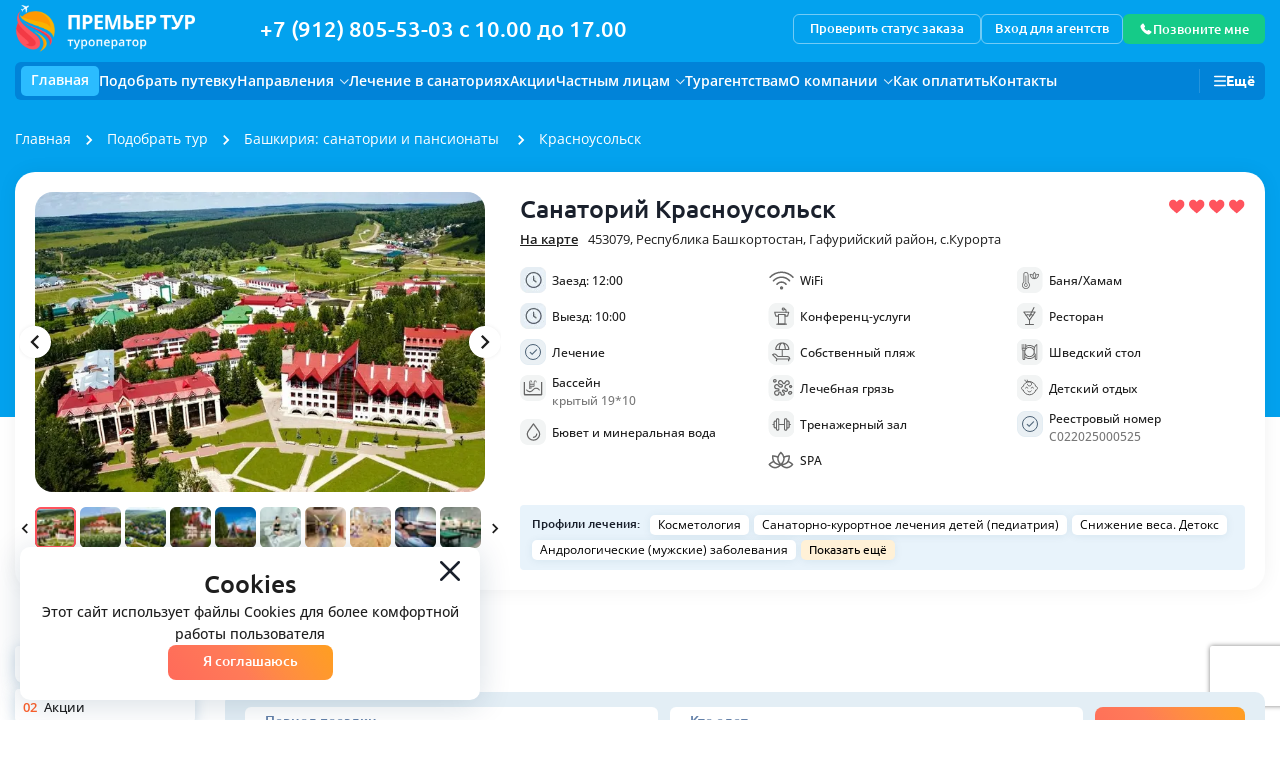

--- FILE ---
content_type: text/html; charset=utf-8
request_url: https://premier-tur.com/sale/object/krasnousolsk
body_size: 13928
content:
<!DOCTYPE html><html lang="ru"><head><meta charSet="utf-8"/><meta name="viewport" content="width=device-width"/><meta name="next-head-count" content="2"/><meta name="theme-color" content="#ffffff"/><meta name="msapplication-TileColor" content="#da532c"/><link rel="icon" href="/favicon.ico"/><link rel="icon" type="image/png" sizes="32x32" href="/favicon-32x32.png"/><link rel="icon" type="image/png" sizes="16x16" href="/favicon-16x16.png"/><link rel="apple-touch-icon" sizes="180x180" href="/apple-touch-icon.png"/><link rel="manifest" href="/site.webmanifest" crossorigin="use-credentials"/><link rel="preload" href="/assets/fonts/OpenSans-Regular.woff2" as="font" crossorigin="anonymous"/><link rel="preconnect" href="/" crossorigin="anonymous"/><link rel="preload" href="/_next/static/css/4df78f2cd73d6b26.css" as="style"/><link rel="stylesheet" href="/_next/static/css/4df78f2cd73d6b26.css" data-n-g=""/><noscript data-n-css=""></noscript><script defer="" nomodule="" src="/_next/static/chunks/polyfills-c67a75d1b6f99dc8.js"></script><script src="/_next/static/chunks/webpack-fdee6b3f06b7d5ac.js" defer=""></script><script src="/_next/static/chunks/framework-ce84985cd166733a.js" defer=""></script><script src="/_next/static/chunks/main-5c38f1abe198f947.js" defer=""></script><script src="/_next/static/chunks/pages/_app-4c3bbc0f0b521e62.js" defer=""></script><script src="/_next/static/chunks/pages/sale/object/%5Bseo_alias%5D-85f0dd53c5617441.js" defer=""></script><script src="/_next/static/TcoCgWEzYjFkKu4J9Sb2U/_buildManifest.js" defer=""></script><script src="/_next/static/TcoCgWEzYjFkKu4J9Sb2U/_ssgManifest.js" defer=""></script></head><body><div id="__next"><style data-emotion="css-global 12ioggv">:host,:root,[data-theme]{--chakra-ring-inset:var(--chakra-empty,/*!*/ /*!*/);--chakra-ring-offset-width:0px;--chakra-ring-offset-color:#fff;--chakra-ring-color:rgba(66, 153, 225, 0.6);--chakra-ring-offset-shadow:0 0 #0000;--chakra-ring-shadow:0 0 #0000;--chakra-space-x-reverse:0;--chakra-space-y-reverse:0;--chakra-colors-transparent:transparent;--chakra-colors-current:currentColor;--chakra-colors-black:#000000;--chakra-colors-white-800:#fefefe;--chakra-colors-white-900:#ffffff;--chakra-colors-whiteAlpha-50:rgba(255, 255, 255, 0.04);--chakra-colors-whiteAlpha-100:rgba(255, 255, 255, 0.06);--chakra-colors-whiteAlpha-200:rgba(255, 255, 255, 0.08);--chakra-colors-whiteAlpha-300:rgba(255, 255, 255, 0.16);--chakra-colors-whiteAlpha-400:rgba(255, 255, 255, 0.24);--chakra-colors-whiteAlpha-500:rgba(255, 255, 255, 0.36);--chakra-colors-whiteAlpha-600:rgba(255, 255, 255, 0.48);--chakra-colors-whiteAlpha-700:rgba(255, 255, 255, 0.64);--chakra-colors-whiteAlpha-800:rgba(255, 255, 255, 0.80);--chakra-colors-whiteAlpha-900:rgba(255, 255, 255, 0.92);--chakra-colors-blackAlpha-50:rgba(0, 0, 0, 0.04);--chakra-colors-blackAlpha-100:rgba(0, 0, 0, 0.06);--chakra-colors-blackAlpha-200:rgba(0, 0, 0, 0.08);--chakra-colors-blackAlpha-300:rgba(0, 0, 0, 0.16);--chakra-colors-blackAlpha-400:rgba(0, 0, 0, 0.24);--chakra-colors-blackAlpha-500:rgba(0, 0, 0, 0.36);--chakra-colors-blackAlpha-600:rgba(0, 0, 0, 0.48);--chakra-colors-blackAlpha-700:rgba(0, 0, 0, 0.64);--chakra-colors-blackAlpha-800:rgba(0, 0, 0, 0.80);--chakra-colors-blackAlpha-900:rgba(0, 0, 0, 0.92);--chakra-colors-gray-50:#F7FAFC;--chakra-colors-gray-100:#EDF2F7;--chakra-colors-gray-200:#E2E8F0;--chakra-colors-gray-300:#CBD5E0;--chakra-colors-gray-400:#A0AEC0;--chakra-colors-gray-500:#718096;--chakra-colors-gray-600:#4A5568;--chakra-colors-gray-700:#2D3748;--chakra-colors-gray-800:#1A202C;--chakra-colors-gray-900:#171923;--chakra-colors-red-50:#FFF5F5;--chakra-colors-red-100:#FED7D7;--chakra-colors-red-200:#FEB2B2;--chakra-colors-red-300:#FC8181;--chakra-colors-red-400:#F56565;--chakra-colors-red-500:#E53E3E;--chakra-colors-red-600:#C53030;--chakra-colors-red-700:#9B2C2C;--chakra-colors-red-800:#822727;--chakra-colors-red-900:#63171B;--chakra-colors-orange-50:#FFFAF0;--chakra-colors-orange-100:#FEEBC8;--chakra-colors-orange-200:#FBD38D;--chakra-colors-orange-300:#F6AD55;--chakra-colors-orange-400:#ED8936;--chakra-colors-orange-500:#DD6B20;--chakra-colors-orange-600:#C05621;--chakra-colors-orange-700:#9C4221;--chakra-colors-orange-800:#7B341E;--chakra-colors-orange-900:#652B19;--chakra-colors-yellow-50:#FFFFF0;--chakra-colors-yellow-100:#FEFCBF;--chakra-colors-yellow-200:#FAF089;--chakra-colors-yellow-300:#F6E05E;--chakra-colors-yellow-400:#ECC94B;--chakra-colors-yellow-500:#D69E2E;--chakra-colors-yellow-600:#B7791F;--chakra-colors-yellow-700:#975A16;--chakra-colors-yellow-800:#744210;--chakra-colors-yellow-900:#5F370E;--chakra-colors-green-50:#F0FFF4;--chakra-colors-green-100:#C6F6D5;--chakra-colors-green-200:#9AE6B4;--chakra-colors-green-300:#68D391;--chakra-colors-green-400:#48BB78;--chakra-colors-green-500:#38A169;--chakra-colors-green-600:#2F855A;--chakra-colors-green-700:#276749;--chakra-colors-green-800:#22543D;--chakra-colors-green-900:#1C4532;--chakra-colors-teal-50:#E6FFFA;--chakra-colors-teal-100:#B2F5EA;--chakra-colors-teal-200:#81E6D9;--chakra-colors-teal-300:#4FD1C5;--chakra-colors-teal-400:#38B2AC;--chakra-colors-teal-500:#319795;--chakra-colors-teal-600:#2C7A7B;--chakra-colors-teal-700:#285E61;--chakra-colors-teal-800:#234E52;--chakra-colors-teal-900:#1D4044;--chakra-colors-blue-50:#ebf8ff;--chakra-colors-blue-100:#bee3f8;--chakra-colors-blue-200:#90cdf4;--chakra-colors-blue-300:#63b3ed;--chakra-colors-blue-400:#4299e1;--chakra-colors-blue-500:#3182ce;--chakra-colors-blue-600:#2b6cb0;--chakra-colors-blue-700:#2c5282;--chakra-colors-blue-800:#2a4365;--chakra-colors-blue-900:#1A365D;--chakra-colors-cyan-50:#EDFDFD;--chakra-colors-cyan-100:#C4F1F9;--chakra-colors-cyan-200:#9DECF9;--chakra-colors-cyan-300:#76E4F7;--chakra-colors-cyan-400:#0BC5EA;--chakra-colors-cyan-500:#00B5D8;--chakra-colors-cyan-600:#00A3C4;--chakra-colors-cyan-700:#0987A0;--chakra-colors-cyan-800:#086F83;--chakra-colors-cyan-900:#065666;--chakra-colors-purple-50:#FAF5FF;--chakra-colors-purple-100:#E9D8FD;--chakra-colors-purple-200:#D6BCFA;--chakra-colors-purple-300:#B794F4;--chakra-colors-purple-400:#9F7AEA;--chakra-colors-purple-500:#805AD5;--chakra-colors-purple-600:#6B46C1;--chakra-colors-purple-700:#553C9A;--chakra-colors-purple-800:#44337A;--chakra-colors-purple-900:#322659;--chakra-colors-pink-50:#FFF5F7;--chakra-colors-pink-100:#FED7E2;--chakra-colors-pink-200:#FBB6CE;--chakra-colors-pink-300:#F687B3;--chakra-colors-pink-400:#ED64A6;--chakra-colors-pink-500:#D53F8C;--chakra-colors-pink-600:#B83280;--chakra-colors-pink-700:#97266D;--chakra-colors-pink-800:#702459;--chakra-colors-pink-900:#521B41;--chakra-colors-linkedin-50:#E8F4F9;--chakra-colors-linkedin-100:#CFEDFB;--chakra-colors-linkedin-200:#9BDAF3;--chakra-colors-linkedin-300:#68C7EC;--chakra-colors-linkedin-400:#34B3E4;--chakra-colors-linkedin-500:#00A0DC;--chakra-colors-linkedin-600:#008CC9;--chakra-colors-linkedin-700:#0077B5;--chakra-colors-linkedin-800:#005E93;--chakra-colors-linkedin-900:#004471;--chakra-colors-facebook-50:#E8F4F9;--chakra-colors-facebook-100:#D9DEE9;--chakra-colors-facebook-200:#B7C2DA;--chakra-colors-facebook-300:#6482C0;--chakra-colors-facebook-400:#4267B2;--chakra-colors-facebook-500:#385898;--chakra-colors-facebook-600:#314E89;--chakra-colors-facebook-700:#29487D;--chakra-colors-facebook-800:#223B67;--chakra-colors-facebook-900:#1E355B;--chakra-colors-messenger-50:#D0E6FF;--chakra-colors-messenger-100:#B9DAFF;--chakra-colors-messenger-200:#A2CDFF;--chakra-colors-messenger-300:#7AB8FF;--chakra-colors-messenger-400:#2E90FF;--chakra-colors-messenger-500:#0078FF;--chakra-colors-messenger-600:#0063D1;--chakra-colors-messenger-700:#0052AC;--chakra-colors-messenger-800:#003C7E;--chakra-colors-messenger-900:#002C5C;--chakra-colors-whatsapp-50:#dffeec;--chakra-colors-whatsapp-100:#b9f5d0;--chakra-colors-whatsapp-200:#90edb3;--chakra-colors-whatsapp-300:#65e495;--chakra-colors-whatsapp-400:#3cdd78;--chakra-colors-whatsapp-500:#22c35e;--chakra-colors-whatsapp-600:#179848;--chakra-colors-whatsapp-700:#0c6c33;--chakra-colors-whatsapp-800:#01421c;--chakra-colors-whatsapp-900:#001803;--chakra-colors-twitter-50:#E5F4FD;--chakra-colors-twitter-100:#C8E9FB;--chakra-colors-twitter-200:#A8DCFA;--chakra-colors-twitter-300:#83CDF7;--chakra-colors-twitter-400:#57BBF5;--chakra-colors-twitter-500:#1DA1F2;--chakra-colors-twitter-600:#1A94DA;--chakra-colors-twitter-700:#1681BF;--chakra-colors-twitter-800:#136B9E;--chakra-colors-twitter-900:#0D4D71;--chakra-colors-telegram-50:#E3F2F9;--chakra-colors-telegram-100:#C5E4F3;--chakra-colors-telegram-200:#A2D4EC;--chakra-colors-telegram-300:#7AC1E4;--chakra-colors-telegram-400:#47A9DA;--chakra-colors-telegram-500:#0088CC;--chakra-colors-telegram-600:#007AB8;--chakra-colors-telegram-700:#006BA1;--chakra-colors-telegram-800:#005885;--chakra-colors-telegram-900:#003F5E;--chakra-colors-whiteSmoke-200:#f2f2f2;--chakra-colors-whiteSmoke-300:#f3f3f3;--chakra-colors-whiteSmoke-400:#f4f4f4;--chakra-colors-whiteSmoke-500:#f5f5f5;--chakra-colors-whiteSmoke-700:#f7f7f7;--chakra-colors-whiteSmoke-800:#f8f8f8;--chakra-colors-whiteSmoke-900:#efefef;--chakra-colors-bokaraGrey-700:#2b2a29;--chakra-colors-bokaraGrey-800:#1e1c1a;--chakra-colors-bokaraGrey-900:#1d1b19;--chakra-colors-whisper-600:#eaeaea;--chakra-colors-whisper-700:#ececec;--chakra-colors-whisper-800:#ededed;--chakra-colors-whisper-900:#e4e4e4;--chakra-colors-ghostWhite-100:#f1f1f5;--chakra-colors-ghostWhite-700:#f7f7f8;--chakra-colors-ghostWhite-900:#f9f9fa;--chakra-colors-lightGrey:#d6d6d6;--chakra-colors-zircon-800:#edefef;--chakra-colors-zircon-900:#dce3e3;--chakra-colors-azure:#f3f5f5;--chakra-colors-greyChateau:#a0aab1;--chakra-colors-aluminium:#869196;--chakra-colors-nightRider:#333333;--chakra-colors-charcoal:#444444;--chakra-colors-dimGray:#666666;--chakra-colors-matterhorn:#555555;--chakra-colors-grey:#777777;--chakra-colors-suvaGrey:#898989;--chakra-colors-veryLightGrey:#c9c9c9;--chakra-colors-nero:#1e1e1e;--chakra-colors-snow:#fff5f5;--chakra-colors-sundown:#ffb5b5;--chakra-colors-palePink:#ffdddf;--chakra-colors-brinkPink-100:#ff6782;--chakra-colors-brinkPink-200:#ff6b7d;--chakra-colors-amaranth:#ea454f;--chakra-colors-alizarin:#e0292a;--chakra-colors-torchRed:#eb001b;--chakra-colors-sunsetOrange:#ff5252;--chakra-colors-radicalRed-800:#ff2f40;--chakra-colors-radicalRed-900:#ff3f40;--chakra-colors-wildWatermelon-100:#ff535d;--chakra-colors-wildWatermelon-200:#ff616a;--chakra-colors-fireEngineRed:#d11f20;--chakra-colors-guardsmanRed:#aa1e1f;--chakra-colors-forgetMeNot:#fff2de;--chakra-colors-seashell-100:#faf4f0;--chakra-colors-seashell-200:#fff7f3;--chakra-colors-sunglow:#ffc83e;--chakra-colors-gold:#f7d400;--chakra-colors-mySin:#faa841;--chakra-colors-darkTangerine:#f79e1b;--chakra-colors-yellowOrange:#ffa63e;--chakra-colors-california:#ec923f;--chakra-colors-safetyOrange:#ff5f00;--chakra-colors-echoBlue:#abb6ca;--chakra-colors-solitude-100:#daeaff;--chakra-colors-solitude-200:#dde7f8;--chakra-colors-aliceBlue-100:#f3f9fc;--chakra-colors-aliceBlue-200:#f2f8fb;--chakra-colors-aliceBlue-300:#f8fafb;--chakra-colors-aliceBlue-400:#f2f6fb;--chakra-colors-aliceBlue-500:#f7f9fa;--chakra-colors-aliceBlue-600:#eef7fd;--chakra-colors-aliceBlue-700:#ebf4f7;--chakra-colors-aliceBlue-800:#f4f8fa;--chakra-colors-pattensBlue-100:#d1eef8;--chakra-colors-pattensBlue-200:#d5f5ff;--chakra-colors-pattensBlue-300:#dfe9ee;--chakra-colors-pattensBlue-400:#d6eeff;--chakra-colors-lochmara-100:#2a62aa;--chakra-colors-lochmara-200:#2864b0;--chakra-colors-danube:#568fd3;--chakra-colors-havelockBlue:#4883ca;--chakra-colors-deepSkyBlue:#00a3ff;--chakra-colors-pacificBlue:#0097c8;--chakra-colors-curiousBlue:#358cdc;--chakra-colors-summerSky-700:#3cbfe9;--chakra-colors-summerSky-800:#44b7f0;--chakra-colors-summerSky-900:#25a2e0;--chakra-colors-turquoiseBlue-100:#5dcbee;--chakra-colors-turquoiseBlue-200:#46d2ff;--chakra-colors-viking:#4ab0d0;--chakra-colors-paleTurquoise:#a5faff;--chakra-colors-lightSkyBlue:#78deff;--chakra-colors-bostonBlue:#4592aa;--chakra-colors-cerulean:#006cb5;--chakra-colors-dodgerBlue:#0070ff;--chakra-colors-royalBlue:#2972e0;--chakra-colors-cornflowerBlue:#459afc;--chakra-colors-pictonBlue:#5690d3;--chakra-colors-blueMarguerite:#5c45b3;--chakra-colors-moodyBlue:#8471cc;--chakra-colors-portage:#8b94e7;--chakra-colors-dew:#eefdf1;--chakra-colors-mediumTurquoise:#50d2cb;--chakra-colors-silverTree:#63dd94;--chakra-colors-springGreen:#00e676;--chakra-colors-fruitSalad:#4db45f;--chakra-colors-limeGreen:#29bc26;--chakra-colors-mediumSeaGreen:#21bd5f;--chakra-colors-caribbeanGreen:#0dd8a7;--chakra-colors-headerBlue:#03A2EE;--chakra-colors-searchBlue:#46B4F5;--chakra-colors-buttonBlue:#19B6FF;--chakra-colors-buttonBlueHover:#4BC6FF;--chakra-borders-none:0;--chakra-borders-1px:1px solid;--chakra-borders-2px:2px solid;--chakra-borders-4px:4px solid;--chakra-borders-8px:8px solid;--chakra-fonts-heading:"Ubuntu","Open Sans",sans-serif;--chakra-fonts-body:"Open Sans",sans-serif;--chakra-fonts-mono:SFMono-Regular,Menlo,Monaco,Consolas,"Liberation Mono","Courier New",monospace;--chakra-fontSizes-3xs:0.45rem;--chakra-fontSizes-2xs:0.625rem;--chakra-fontSizes-xs:0.75rem;--chakra-fontSizes-sm:0.875rem;--chakra-fontSizes-md:1rem;--chakra-fontSizes-lg:1.125rem;--chakra-fontSizes-xl:1.25rem;--chakra-fontSizes-2xl:1.5rem;--chakra-fontSizes-3xl:1.875rem;--chakra-fontSizes-4xl:2.25rem;--chakra-fontSizes-5xl:3rem;--chakra-fontSizes-6xl:3.75rem;--chakra-fontSizes-7xl:4.5rem;--chakra-fontSizes-8xl:6rem;--chakra-fontSizes-9xl:8rem;--chakra-fontWeights-hairline:100;--chakra-fontWeights-thin:200;--chakra-fontWeights-light:300;--chakra-fontWeights-normal:400;--chakra-fontWeights-medium:500;--chakra-fontWeights-semibold:600;--chakra-fontWeights-bold:700;--chakra-fontWeights-extrabold:800;--chakra-fontWeights-black:900;--chakra-letterSpacings-tighter:-0.05em;--chakra-letterSpacings-tight:-0.025em;--chakra-letterSpacings-normal:0;--chakra-letterSpacings-wide:0.025em;--chakra-letterSpacings-wider:0.05em;--chakra-letterSpacings-widest:0.1em;--chakra-lineHeights-3:.75rem;--chakra-lineHeights-4:1rem;--chakra-lineHeights-5:1.25rem;--chakra-lineHeights-6:1.5rem;--chakra-lineHeights-7:1.75rem;--chakra-lineHeights-8:2rem;--chakra-lineHeights-9:2.25rem;--chakra-lineHeights-10:2.5rem;--chakra-lineHeights-normal:normal;--chakra-lineHeights-none:1;--chakra-lineHeights-shorter:1.25;--chakra-lineHeights-short:1.375;--chakra-lineHeights-base:1.5;--chakra-lineHeights-tall:1.625;--chakra-lineHeights-taller:2;--chakra-radii-none:0;--chakra-radii-sm:0.125rem;--chakra-radii-base:0.25rem;--chakra-radii-md:0.375rem;--chakra-radii-lg:0.5rem;--chakra-radii-xl:0.75rem;--chakra-radii-2xl:1rem;--chakra-radii-3xl:1.5rem;--chakra-radii-full:9999px;--chakra-space-1:0.25rem;--chakra-space-2:0.5rem;--chakra-space-3:0.75rem;--chakra-space-4:1rem;--chakra-space-5:1.25rem;--chakra-space-6:1.5rem;--chakra-space-7:1.75rem;--chakra-space-8:2rem;--chakra-space-9:2.25rem;--chakra-space-10:2.5rem;--chakra-space-12:3rem;--chakra-space-14:3.5rem;--chakra-space-16:4rem;--chakra-space-20:5rem;--chakra-space-24:6rem;--chakra-space-28:7rem;--chakra-space-32:8rem;--chakra-space-36:9rem;--chakra-space-40:10rem;--chakra-space-44:11rem;--chakra-space-48:12rem;--chakra-space-52:13rem;--chakra-space-56:14rem;--chakra-space-60:15rem;--chakra-space-64:16rem;--chakra-space-72:18rem;--chakra-space-80:20rem;--chakra-space-96:24rem;--chakra-space-px:1px;--chakra-space-0-5:0.125rem;--chakra-space-1-5:0.375rem;--chakra-space-2-5:0.625rem;--chakra-space-3-5:0.875rem;--chakra-shadows-xs:0 0 0 1px rgba(0, 0, 0, 0.05);--chakra-shadows-sm:0 1px 2px 0 rgba(0, 0, 0, 0.05);--chakra-shadows-base:0 1px 3px 0 rgba(0, 0, 0, 0.1),0 1px 2px 0 rgba(0, 0, 0, 0.06);--chakra-shadows-md:0 4px 6px -1px rgba(0, 0, 0, 0.1),0 2px 4px -1px rgba(0, 0, 0, 0.06);--chakra-shadows-lg:0 10px 15px -3px rgba(0, 0, 0, 0.1),0 4px 6px -2px rgba(0, 0, 0, 0.05);--chakra-shadows-xl:0 20px 25px -5px rgba(0, 0, 0, 0.1),0 10px 10px -5px rgba(0, 0, 0, 0.04);--chakra-shadows-2xl:0 25px 50px -12px rgba(0, 0, 0, 0.25);--chakra-shadows-outline:0 0 0 3px rgba(66, 153, 225, 0.6);--chakra-shadows-inner:inset 0 2px 4px 0 rgba(0,0,0,0.06);--chakra-shadows-none:none;--chakra-shadows-dark-lg:rgba(0, 0, 0, 0.1) 0px 0px 0px 1px,rgba(0, 0, 0, 0.2) 0px 5px 10px,rgba(0, 0, 0, 0.4) 0px 15px 40px;--chakra-sizes-1:0.25rem;--chakra-sizes-2:0.5rem;--chakra-sizes-3:0.75rem;--chakra-sizes-4:1rem;--chakra-sizes-5:1.25rem;--chakra-sizes-6:1.5rem;--chakra-sizes-7:1.75rem;--chakra-sizes-8:2rem;--chakra-sizes-9:2.25rem;--chakra-sizes-10:2.5rem;--chakra-sizes-12:3rem;--chakra-sizes-14:3.5rem;--chakra-sizes-16:4rem;--chakra-sizes-20:5rem;--chakra-sizes-24:6rem;--chakra-sizes-28:7rem;--chakra-sizes-32:8rem;--chakra-sizes-36:9rem;--chakra-sizes-40:10rem;--chakra-sizes-44:11rem;--chakra-sizes-48:12rem;--chakra-sizes-52:13rem;--chakra-sizes-56:14rem;--chakra-sizes-60:15rem;--chakra-sizes-64:16rem;--chakra-sizes-72:18rem;--chakra-sizes-80:20rem;--chakra-sizes-96:24rem;--chakra-sizes-px:1px;--chakra-sizes-0-5:0.125rem;--chakra-sizes-1-5:0.375rem;--chakra-sizes-2-5:0.625rem;--chakra-sizes-3-5:0.875rem;--chakra-sizes-max:max-content;--chakra-sizes-min:min-content;--chakra-sizes-full:100%;--chakra-sizes-3xs:14rem;--chakra-sizes-2xs:16rem;--chakra-sizes-xs:20rem;--chakra-sizes-sm:24rem;--chakra-sizes-md:28rem;--chakra-sizes-lg:32rem;--chakra-sizes-xl:36rem;--chakra-sizes-2xl:42rem;--chakra-sizes-3xl:48rem;--chakra-sizes-4xl:56rem;--chakra-sizes-5xl:64rem;--chakra-sizes-6xl:72rem;--chakra-sizes-7xl:80rem;--chakra-sizes-8xl:90rem;--chakra-sizes-prose:60ch;--chakra-sizes-container-sm:640px;--chakra-sizes-container-md:768px;--chakra-sizes-container-lg:1024px;--chakra-sizes-container-xl:1280px;--chakra-zIndices-hide:-1;--chakra-zIndices-auto:auto;--chakra-zIndices-base:0;--chakra-zIndices-docked:10;--chakra-zIndices-dropdown:1000;--chakra-zIndices-sticky:1100;--chakra-zIndices-banner:1200;--chakra-zIndices-overlay:1300;--chakra-zIndices-modal:1400;--chakra-zIndices-popover:1500;--chakra-zIndices-skipLink:1600;--chakra-zIndices-toast:1700;--chakra-zIndices-tooltip:1800;--chakra-transition-property-common:background-color,border-color,color,fill,stroke,opacity,box-shadow,transform;--chakra-transition-property-colors:background-color,border-color,color,fill,stroke;--chakra-transition-property-dimensions:width,height;--chakra-transition-property-position:left,right,top,bottom;--chakra-transition-property-background:background-color,background-image,background-position;--chakra-transition-easing-ease-in:cubic-bezier(0.4, 0, 1, 1);--chakra-transition-easing-ease-out:cubic-bezier(0, 0, 0.2, 1);--chakra-transition-easing-ease-in-out:cubic-bezier(0.4, 0, 0.2, 1);--chakra-transition-duration-ultra-fast:50ms;--chakra-transition-duration-faster:100ms;--chakra-transition-duration-fast:150ms;--chakra-transition-duration-normal:200ms;--chakra-transition-duration-slow:300ms;--chakra-transition-duration-slower:400ms;--chakra-transition-duration-ultra-slow:500ms;--chakra-blur-none:0;--chakra-blur-sm:4px;--chakra-blur-base:8px;--chakra-blur-md:12px;--chakra-blur-lg:16px;--chakra-blur-xl:24px;--chakra-blur-2xl:40px;--chakra-blur-3xl:64px;--chakra-breakpoints-base:0em;--chakra-breakpoints-sm:375px;--chakra-breakpoints-md:501px;--chakra-breakpoints-lg:901px;--chakra-breakpoints-xl:1101px;--chakra-breakpoints-2xl:1501px;--chakra-breakpoints-2md:701px;--chakra-breakpoints-laptop:768px;--chakra-breakpoints-desc:1024px;}.chakra-ui-light :host:not([data-theme]),.chakra-ui-light :root:not([data-theme]),.chakra-ui-light [data-theme]:not([data-theme]),[data-theme=light] :host:not([data-theme]),[data-theme=light] :root:not([data-theme]),[data-theme=light] [data-theme]:not([data-theme]),:host[data-theme=light],:root[data-theme=light],[data-theme][data-theme=light]{--chakra-colors-chakra-body-text:var(--chakra-colors-gray-800);--chakra-colors-chakra-body-bg:white;--chakra-colors-chakra-border-color:var(--chakra-colors-gray-200);--chakra-colors-chakra-subtle-bg:var(--chakra-colors-gray-100);--chakra-colors-chakra-placeholder-color:var(--chakra-colors-gray-500);}.chakra-ui-dark :host:not([data-theme]),.chakra-ui-dark :root:not([data-theme]),.chakra-ui-dark [data-theme]:not([data-theme]),[data-theme=dark] :host:not([data-theme]),[data-theme=dark] :root:not([data-theme]),[data-theme=dark] [data-theme]:not([data-theme]),:host[data-theme=dark],:root[data-theme=dark],[data-theme][data-theme=dark]{--chakra-colors-chakra-body-text:var(--chakra-colors-whiteAlpha-900);--chakra-colors-chakra-body-bg:var(--chakra-colors-gray-800);--chakra-colors-chakra-border-color:var(--chakra-colors-whiteAlpha-300);--chakra-colors-chakra-subtle-bg:var(--chakra-colors-gray-700);--chakra-colors-chakra-placeholder-color:var(--chakra-colors-whiteAlpha-400);}</style><style data-emotion="css-global 3kbdol">html{line-height:1.5;-webkit-text-size-adjust:100%;font-family:system-ui,sans-serif;-webkit-font-smoothing:antialiased;text-rendering:optimizeLegibility;-moz-osx-font-smoothing:grayscale;touch-action:manipulation;}body{position:relative;min-height:100%;font-feature-settings:'kern';}*,*::before,*::after{border-width:0;border-style:solid;box-sizing:border-box;}main{display:block;}hr{border-top-width:1px;box-sizing:content-box;height:0;overflow:visible;}pre,code,kbd,samp{font-family:SFMono-Regular,Menlo,Monaco,Consolas,monospace;font-size:1em;}a{background-color:transparent;color:inherit;-webkit-text-decoration:inherit;text-decoration:inherit;}abbr[title]{border-bottom:none;-webkit-text-decoration:underline;text-decoration:underline;-webkit-text-decoration:underline dotted;-webkit-text-decoration:underline dotted;text-decoration:underline dotted;}b,strong{font-weight:bold;}small{font-size:80%;}sub,sup{font-size:75%;line-height:0;position:relative;vertical-align:baseline;}sub{bottom:-0.25em;}sup{top:-0.5em;}img{border-style:none;}button,input,optgroup,select,textarea{font-family:inherit;font-size:100%;line-height:1.15;margin:0;}button,input{overflow:visible;}button,select{text-transform:none;}button::-moz-focus-inner,[type="button"]::-moz-focus-inner,[type="reset"]::-moz-focus-inner,[type="submit"]::-moz-focus-inner{border-style:none;padding:0;}fieldset{padding:0.35em 0.75em 0.625em;}legend{box-sizing:border-box;color:inherit;display:table;max-width:100%;padding:0;white-space:normal;}progress{vertical-align:baseline;}textarea{overflow:auto;}[type="checkbox"],[type="radio"]{box-sizing:border-box;padding:0;}[type="number"]::-webkit-inner-spin-button,[type="number"]::-webkit-outer-spin-button{-webkit-appearance:none!important;}input[type="number"]{-moz-appearance:textfield;}[type="search"]{-webkit-appearance:textfield;outline-offset:-2px;}[type="search"]::-webkit-search-decoration{-webkit-appearance:none!important;}::-webkit-file-upload-button{-webkit-appearance:button;font:inherit;}details{display:block;}summary{display:-webkit-box;display:-webkit-list-item;display:-ms-list-itembox;display:list-item;}template{display:none;}[hidden]{display:none!important;}body,blockquote,dl,dd,h1,h2,h3,h4,h5,h6,hr,figure,p,pre{margin:0;}button{background:transparent;padding:0;}fieldset{margin:0;padding:0;}ol,ul{margin:0;padding:0;}textarea{resize:vertical;}button,[role="button"]{cursor:pointer;}button::-moz-focus-inner{border:0!important;}table{border-collapse:collapse;}h1,h2,h3,h4,h5,h6{font-size:inherit;font-weight:inherit;}button,input,optgroup,select,textarea{padding:0;line-height:inherit;color:inherit;}img,svg,video,canvas,audio,iframe,embed,object{display:block;}img,video{max-width:100%;height:auto;}[data-js-focus-visible] :focus:not([data-focus-visible-added]):not([data-focus-visible-disabled]){outline:none;box-shadow:none;}select::-ms-expand{display:none;}:root{--chakra-vh:100vh;}@supports (height: -webkit-fill-available){:root{--chakra-vh:-webkit-fill-available;}}@supports (height: -moz-fill-available){:root{--chakra-vh:-moz-fill-available;}}@supports (height: 100dvh){:root{--chakra-vh:100dvh;}}</style><style data-emotion="css-global 1wxmm51">body{font-family:var(--chakra-fonts-body);color:var(--chakra-colors-chakra-body-text);background:var(--chakra-colors-chakra-body-bg);transition-property:background-color;transition-duration:var(--chakra-transition-duration-normal);line-height:var(--chakra-lineHeights-base);}*::-webkit-input-placeholder{color:var(--chakra-colors-chakra-placeholder-color);}*::-moz-placeholder{color:var(--chakra-colors-chakra-placeholder-color);}*:-ms-input-placeholder{color:var(--chakra-colors-chakra-placeholder-color);}*::placeholder{color:var(--chakra-colors-chakra-placeholder-color);}*,*::before,::after{border-color:var(--chakra-colors-chakra-border-color);word-wrap:break-word;}</style><style data-emotion="css-global 14rkbf4">@font-face{font-family:"Open Sans";font-style:normal;font-weight:400;font-display:swap;src:url("/assets/fonts/OpenSans-Regular.woff2") format("woff2");}@font-face{font-family:"Open Sans";font-style:italic;font-weight:400;font-display:swap;src:url("/assets/fonts/OpenSans-Italic.woff2") format("woff2");}@font-face{font-family:"Open Sans";font-style:normal;font-weight:500;font-display:swap;src:url("/assets/fonts/OpenSans-Medium.woff2") format("woff2");}@font-face{font-family:"Open Sans";font-style:normal;font-weight:600;font-display:swap;src:url("/assets/fonts/OpenSans-SemiBold.woff2") format("woff2");}@font-face{font-family:"Open Sans";font-style:normal;font-weight:700;font-display:swap;src:url("/assets/fonts/OpenSans-Bold.woff2") format("woff2");}@font-face{font-family:"Ubuntu";font-style:normal;font-weight:400;font-display:swap;src:url("/assets/fonts/Ubuntu-Regular.woff2") format("woff2");}@font-face{font-family:"Ubuntu";font-style:normal;font-weight:500;font-display:swap;src:url("/assets/fonts/Ubuntu-Medium.woff2") format("woff2");}@font-face{font-family:"Ubuntu";font-style:normal;font-weight:600;font-display:swap;src:url("/assets/fonts/Ubuntu-Bold.woff2") format("woff2");}</style><style data-emotion="css-global 7dp8xb">@-webkit-keyframes fade-out-spring{0%{-webkit-transform:scale(0);-moz-transform:scale(0);-ms-transform:scale(0);transform:scale(0);}33%{-webkit-transform:scale(1.04);-moz-transform:scale(1.04);-ms-transform:scale(1.04);transform:scale(1.04);}66%{-webkit-transform:scale(0.9);-moz-transform:scale(0.9);-ms-transform:scale(0.9);transform:scale(0.9);}100%{-webkit-transform:scale(1);-moz-transform:scale(1);-ms-transform:scale(1);transform:scale(1);}}@keyframes fade-out-spring{0%{-webkit-transform:scale(0);-moz-transform:scale(0);-ms-transform:scale(0);transform:scale(0);}33%{-webkit-transform:scale(1.04);-moz-transform:scale(1.04);-ms-transform:scale(1.04);transform:scale(1.04);}66%{-webkit-transform:scale(0.9);-moz-transform:scale(0.9);-ms-transform:scale(0.9);transform:scale(0.9);}100%{-webkit-transform:scale(1);-moz-transform:scale(1);-ms-transform:scale(1);transform:scale(1);}}</style><span></span><span id="__chakra_env" hidden=""></span></div><script id="__NEXT_DATA__" type="application/json">{"props":{"pageProps":{"initial":{"settings":{"seo":{"title":"Санатории, пансионаты, дома отдыха и спа-отели России","keywords":"купить путевку в санатории, санатории с лечением, цены на путевки в санатории, забронировать санаторий, купить онлайн, туры в санатории, недорогие санатории,","description":"На нашем официальном сайте вы можете найти цены на путевки в санатории и дома отдыха на отдых и лечение с возможностью купить онлайн. Большой выбор горящих путевок в санатории и популярных  направлений : Урал, Башкирия, Сибирь, Татарстан, Кавказские минеральные воды, Абхазия"},"user":null,"index_data":false,"dictionary":{"full-direction":[{"label":"Алтай Белокуриха","value":1178},{"label":"Детские лагеря","value":1180},{"label":"Кавказские минеральные воды","value":1141},{"label":"Кавказские минеральные воды/Ессентуки: санатории и пансионаты","value":1150},{"label":"Кавказские минеральные воды/Железноводск","value":1147},{"label":"Кавказские минеральные воды/Кисловодск","value":1151},{"label":"Кавказские минеральные воды/Пятигорск: санатории и пансионаты","value":1148},{"label":"Краснодарский край","value":1133},{"label":"Краснодарский край/Сочи","value":1163},{"label":"Санатории Поволжья","value":1135},{"label":"Санатории Поволжья/Санатории Чувашской республики ","value":1162},{"label":"Санатории Поволжья/Татарстан: санатории и пансионаты","value":1161},{"label":"Санатории и базы отдыха Урала","value":1144},{"label":"Санатории и базы отдыха Урала/ Пермский край: санатории и пансионаты","value":1160},{"label":"Санатории и базы отдыха Урала/Башкирия: санатории и пансионаты ","value":1153},{"label":"Санатории и базы отдыха Урала/Башкирия: санатории и пансионаты /Абзаково, курорт","value":1155},{"label":"Санатории и базы отдыха Урала/Башкирия: санатории и пансионаты /Озеро Банное: санатории, отели, базы отдыха ","value":1154},{"label":"Санатории и базы отдыха Урала/Курганская область: санатории и пансионаты","value":1158},{"label":"Санатории и базы отдыха Урала/Свердловская область: санатории и загородные отели","value":1157},{"label":"Санатории и базы отдыха Урала/Челябинская область: санатории и спа-отели","value":1152},{"label":"Санатории и базы отдыха Урала/Челябинская область: санатории и спа-отели/Озеро Еловое: санатории и отели","value":1176},{"label":"Санатории и базы отдыха Урала/Челябинская область: санатории и спа-отели/Озеро Тургояк: санатории,базы отдыха и отели","value":1170},{"label":"Санатории и базы отдыха Урала/Челябинская область: санатории и спа-отели/Озеро Увильды: санатории и отели","value":1169},{"label":"Санатории и базы отдыха Урала/Челябинская область: санатории и спа-отели/Санатории города Чебаркуль","value":1174},{"label":"Санатории и базы отдыха Урала/Челябинская область: санатории и спа-отели/Санатории города Чебаркуль/Санатории на озере Большой Кисегач","value":1175},{"label":"Санатории и базы отдыха Урала/Челябинская область: санатории и спа-отели/Солнечная Долина, курорт (Челябинская область)","value":1177},{"label":"Тюменская область: санатории и термы","value":1134}],"direction":[{"label":" Пермский край: санатории и пансионаты","value":1160},{"label":"Абзаково, курорт","value":1155},{"label":"Алтай Белокуриха","value":1178},{"label":"Башкирия: санатории и пансионаты ","value":1153},{"label":"Детские лагеря","value":1180},{"label":"Ессентуки: санатории и пансионаты","value":1150},{"label":"Железноводск","value":1147},{"label":"Кавказские минеральные воды","value":1141},{"label":"Кисловодск","value":1151},{"label":"Краснодарский край","value":1133},{"label":"Курганская область: санатории и пансионаты","value":1158},{"label":"Озеро Банное: санатории, отели, базы отдыха ","value":1154},{"label":"Озеро Еловое: санатории и отели","value":1176},{"label":"Озеро Тургояк: санатории,базы отдыха и отели","value":1170},{"label":"Озеро Увильды: санатории и отели","value":1169},{"label":"Пятигорск: санатории и пансионаты","value":1148},{"label":"Санатории города Чебаркуль","value":1174},{"label":"Санатории и базы отдыха Урала","value":1144},{"label":"Санатории на озере Большой Кисегач","value":1175},{"label":"Санатории Поволжья","value":1135},{"label":"Санатории Чувашской республики ","value":1162},{"label":"Свердловская область: санатории и загородные отели","value":1157},{"label":"Солнечная Долина, курорт (Челябинская область)","value":1177},{"label":"Сочи","value":1163},{"label":"Татарстан: санатории и пансионаты","value":1161},{"label":"Тюменская область: санатории и термы","value":1134},{"label":"Челябинская область: санатории и спа-отели","value":1152}],"treatment-profile":[{"label":"Аллергические заболевания","value":364},{"label":"Андрологические (мужские) заболевания","value":354},{"label":"Гинекологические заболевания","value":355},{"label":"Заболевания желудочно-кишечного тракта","value":356},{"label":"Заболевания кожи","value":357},{"label":"Заболевания мочеполовой системы ","value":358},{"label":"Заболевания нервной системы","value":359},{"label":"Заболевания опорно-двигательного аппарата, болезни костно-мышечной системы","value":360},{"label":"Заболевания органов дыхания и ЛОР-органов","value":361},{"label":"Заболевания органов зрения ","value":365},{"label":"Заболевания сердечно-сосудистой системы и системы кровообращения","value":362},{"label":"Заболевания эндокринной системы, расстройства питания и нарушения обмена веществ","value":363},{"label":"Косметология","value":343},{"label":"Санаторно-курортное лечения детей (педиатрия)","value":345},{"label":"Снижение веса. Детокс","value":348}],"infrastructure":[{"label":"2-комнатные семейные номера","value":547},{"label":"SPA ","value":549},{"label":"WiFi","value":551},{"label":"Баня/Хамам","value":534},{"label":"Бассейн","value":533},{"label":"Бювет и минеральная вода","value":536},{"label":"ГЛЦ Банное/Абзаково","value":531},{"label":"Горные лыжи","value":544},{"label":"Детский отдых","value":539},{"label":"Конференц-услуги","value":540},{"label":"Лечебная грязь","value":542},{"label":"Лечение","value":553},{"label":"Мангальная зона","value":545},{"label":"Мацеста","value":546},{"label":"Ночной клуб","value":543},{"label":"Парковка","value":552},{"label":"Радон","value":550},{"label":"Размещение с животными","value":554},{"label":"Реестровый номер","value":555},{"label":"Ресторан","value":537},{"label":"Собственный пляж","value":532},{"label":"Теплые переходы","value":530},{"label":"Тренажерный зал","value":541},{"label":"Шведский стол","value":548}],"event-type":[{"label":"Иное (подробности в комментарии)","value":5},{"label":"Корпоративный выезд ","value":3},{"label":"Санаторно-курортное лечение сотрудников предприятия","value":2},{"label":"Спортивные/тренировочные сборы","value":4}],"bed-types":[{"id":1,"label":"Не заселяется"},{"id":2,"label":"Без места"},{"id":3,"label":"Первое доп. место"},{"id":4,"label":"Остальные доп.места"},{"id":5,"label":"Основное место"}],"external-bed-types":[{"id":11,"label":"Без места"},{"id":12,"label":"Одноместное размещение"},{"id":13,"label":"Основное место"},{"id":14,"label":"Доп. место"}],"main-bed-types":[{"id":10,"label":"Основное место"},{"id":11,"label":"Дополнительное место"},{"id":12,"label":"Без места"}],"integration-types":[{"id":"travelline","label":"Травеллайн"},{"id":"alean","label":"Алеан"}],"order-status":[{"id":1,"label":"Новый/Ожидает подтверждения"},{"id":2,"label":"Подтверждён"},{"id":3,"label":"Аннулирован"},{"id":4,"label":"Оплачен"},{"id":5,"label":"Частично оплачен"},{"id":6,"label":"С задолженностью"},{"id":7,"label":"Ошибка списания бонусов"},{"id":8,"label":"Завершён"},{"id":9,"label":"Аннулировано с задолженностью"},{"id":10,"label":"Завершён с задолженностью"},{"id":11,"label":"Ошибка интеграции"}],"object-types":[{"id":265,"label":"Дом отдыха"},{"id":266,"label":"Гостиница"},{"id":267,"label":"Санаторий курорт"},{"id":268,"label":"Пансионат"},{"id":269,"label":"Отель"},{"id":270,"label":"Гостевой комплекс"},{"id":271,"label":"Оздоровительный комплекс"},{"id":272,"label":"Курорт"},{"id":273,"label":"Семейный курорт"},{"id":274,"label":"Санаторий"},{"id":275,"label":"Термальный курорт"},{"id":276,"label":"База отдыха"}],"order-log-types":[{"id":10,"label":"Комментарий к заказу"},{"id":20,"label":"Комментарий к отмене заказа"},{"id":21,"label":"Комментарий к заявке на отмену заказа"},{"id":30,"label":"Комментарий к листу бронирования"},{"id":40,"label":"Комментарий к расчету объекта"},{"id":50,"label":"Комментарий к тарифу"},{"id":60,"label":"Внутренний комментарий"},{"id":70,"label":"Описание"}],"billing-day-mode":[{"id":1,"label":"Ночь"},{"id":2,"label":"День"}],"payment-types":[{"id":1,"label":"Картой на сайте"},{"id":2,"label":"Наличные"},{"id":3,"label":"Наличные, при заселении"},{"id":4,"label":"Терминал"},{"id":5,"label":"Перевод на карту"},{"id":6,"label":"Б\\Н по счёту в банке"},{"id":7,"label":"Прочее"},{"id":8,"label":"QR-код"},{"id":9,"label":"СБП"}],"payment-types-manual":[{"id":2,"label":"Наличные"},{"id":3,"label":"Наличные, при заселении"},{"id":4,"label":"Терминал"},{"id":5,"label":"Перевод на карту"},{"id":6,"label":"Б\\Н по счёту в банке"},{"id":7,"label":"Прочее"},{"id":8,"label":"QR-код"},{"id":9,"label":"СБП"}],"transaction-types":[{"id":1,"label":"Пополнение"},{"id":2,"label":"Списание"}],"trust-payment-types":[{"id":1,"label":"Наличные"},{"id":2,"label":"Банковская карта"}]},"not_found_data":false,"system_settings":{"header":{"info":{"phone":"+7 (912) 805-53-03  с 10.00 до 17.00 "},"menu":[{"name":"Главная","is_dropdown":false,"simple_link":"/","content_dropdown":[{"name":"","link":"","id":1},{"name":"","link":"","id":2},{"name":"","link":"","id":3}],"id":1},{"name":"Подобрать путевку","is_dropdown":false,"simple_link":"/sanitariums","content_dropdown":[{"name":"","link":"","id":4}],"id":2},{"name":"Направления","is_dropdown":true,"simple_link":"","content_dropdown":[{"name":"Урал","link":"https://premier-tur.com/regions/ural","id":2},{"name":"Алтай Белокуриха ","link":"/regions//belokurikha_kurort","id":4},{"name":"Башкирия","link":"/regions/bashkirija","id":5},{"name":"Челябинская область","link":"/regions/cheljabinskaja-oblast","id":6},{"name":"Пермский край","link":"/regions/permskiy-kray","id":7},{"name":"Курганская область","link":"/regions/kurganskaya-oblast","id":8},{"name":"Тюменская область","link":"/regions/tyumenskaya-oblast-sanatorii-i-oteli","id":9},{"name":"Кавминводы","link":"/regions/kavkazskie-mineralnye-vody","id":10},{"name":"Татарстан","link":"/regions/tatarstan","id":11},{"name":"Свердловская область","link":"/regions/sverdlovskaja-oblast","id":12}],"id":4},{"name":"Лечение в санаториях","is_dropdown":"","simple_link":"/treatment-profiles","content_dropdown":[],"id":5},{"name":"Акции ","is_dropdown":"","simple_link":"/sale","content_dropdown":[{"name":"","link":"","id":1},{"name":"","link":"","id":2}],"id":7},{"name":"Частным лицам","is_dropdown":true,"simple_link":"","content_dropdown":[{"name":"Проверить свой заказ","link":"/order-status","id":1},{"name":"FAQ: вопросы и ответы","link":"/faq","id":2},{"name":"Аннуляция и возврат","link":"/cancellation","id":3},{"name":"Подарочный сертификат","link":"/certificate","id":4},{"name":"","link":"","id":5}],"id":9},{"name":"Турагентствам","is_dropdown":"","simple_link":"/for-agent","content_dropdown":[],"id":14},{"name":"О компании","is_dropdown":true,"simple_link":"/about","content_dropdown":[{"name":"О нас","link":"/about","id":1},{"name":"Политика конфиденциальности ","link":"/privacy-policy-personal-data","id":4},{"name":"Согласие на обработку персональных данных","link":"/privacy-policy","id":5}],"id":15},{"name":"Как оплатить","is_dropdown":"","simple_link":"/sposoby-oplaty","content_dropdown":[{"name":"","link":"","id":1},{"name":"","link":"","id":2}],"id":16},{"name":"Контакты","is_dropdown":"","simple_link":"/contacts","content_dropdown":[{"name":"","link":"","id":1},{"name":"","link":"","id":2}],"id":17},{"name":"Для корпоративных клиентов","is_dropdown":true,"simple_link":"/corp-turizm","content_dropdown":[{"name":"Группам и корпоративным клиентам","link":"/corp-turizm","id":1},{"name":"Предприятиям программа СФР","link":"/fss","id":2}],"id":19},{"name":"Авиабилеты","is_dropdown":"","simple_link":"https://aviasales.tp.st/z3mfOJQw","content_dropdown":[],"id":20},{"name":"Отдых на Черном море","is_dropdown":false,"simple_link":"/regions/krasnodarskiy-kray","content_dropdown":[{"name":"","link":"/regions/krasnodarskiy-kray","id":1},{"name":"","link":"","id":2}],"id":21}],"search":{"title":"","text_button":"Узнать цену"}},"footer":{"content":{"text":"Санатории, пансионаты и спа-отели России","register_number":"РТО 022357","phone":"+7 (912) 805-53-03","copyright":"1998 - 2025 Туроператор «Премьер Тур»"},"menu":[{"title":"Способы оплаты","url":"/sposoby-oplaty","id":4},{"title":"Контакты","url":"/contacts","id":6},{"title":"Документы для поездки в санаторий","url":"/dokumenty-dlja-sanatorija","id":7},{"title":"На сколько дней ехать в санаторий","url":"/na-skolko-dney-ehat-v-sanatoriy","id":8},{"title":"Санатории с бассейном","url":"/basseyn-v-sanatorii","id":9},{"title":"Санатории с минеральной водой","url":"/byuvet-i-mineralnaya-voda","id":10},{"title":"Санатории с лечебной грязью","url":"/lechebnaya-gryaz","id":11},{"title":"Санатории с питанием \"шведский стол\"","url":"/shvedskiy-stol","id":12},{"title":"Санатории и отели Урала с пляжем","url":"/beach","id":13},{"title":"Санатории на горнолыжных курортах","url":"/nalichie-glc-ryadom-s-sanatoriem","id":14},{"title":"Санатории с конференц-услугами","url":"/konferenc-uslugi","id":15},{"title":"Какой санаторий выбрать для отдыха","url":"/vibrat-sanatorii","id":16},{"title":"Санатории для отдыха с детьми","url":"/detskiy-otdyh-sanatorii-dlya-detey","id":17},{"title":"Как доехать до курорта Банное","url":"/kak-doehat-do-bannogo","id":18},{"title":"Недорогие санатории","url":"/nedorogii-sanatorii","id":19},{"title":"Подобрать санаторий по профилю лечения","url":"/treatment-profiles","id":20},{"title":"Проверка статуса заказа","url":"/order-status","id":21},{"title":"Санатории со спа-отдыхом","url":"/spa-i-ozdorovitelnyy-otdyh-v-sanatorii","id":22}],"social_network":[{"social_network_link":"https://vk.com/prime_tur","social_network_image":[219890],"id":2},{"social_network_link":"https://t.me/turoperator_premier_tur","social_network_image":[99520],"id":4},{"social_network_link":"https://max.ru/u/f9LHodD0cOK-kQei5kq7qP5Fj0pq9TsOsOI4DhEUlt0uhjOnWxirZRb_02A","social_network_image":[219889],"id":5},{"social_network_link":"https://wa.me/79993717776?text=%D0%97%D0%B4%D1%80%D0%B0%D0%B2%D1%81%D1%82%D0%B2%D1%83%D0%B9%D1%82%D0%B5!%20%D0%9C%D0%B5%D0%BD%D1%8F%20%D0%B8%D0%BD%D1%82%D0%B5%D1%80%D0%B5%D1%81%D1%83%D0%B5%D1%82...","social_network_image":[219892],"id":6}],"images_payment_systems":[{"payment_image":[217328],"id":1},{"payment_image":[217275],"id":4}]},"seo":{"mainpage":{"title":"Санатории, пансионаты, дома отдыха и спа-отели России","description":"На нашем официальном сайте вы можете найти цены на путевки в санатории и дома отдыха на отдых и лечение с возможностью купить онлайн. Большой выбор горящих путевок в санатории и популярных  направлений : Урал, Башкирия, Сибирь, Татарстан, Кавказские минеральные воды, Абхазия","keywords":"купить путевку в санатории, санатории с лечением, цены на путевки в санатории, забронировать санаторий, купить онлайн, туры в санатории, недорогие санатории,"},"promotion-group":{"title":"Акции и скидки на путевки в санатории","description":"Акции и скидки на путевки с лечением в санатории 2025","keywords":"санатории акции 2025, санатории акции 2025, акции в санаториях урала, скидки в санатории, сайт акций санатории, акции в санаториях, санаторий акции, скидки санаторий, акции для пенсионеров в санаториях, купить путевки по акции, туры в санаториях по акции, отдохнуть недорого","text":"\u003cp\u003e\u003cbr\u003e\u003c/p\u003e"},"sanitarium-list":{"title":"Санатории","description":"","keywords":""},"page-contacts":{"title":"","description":"","keywords":""},"news":{"title":"","description":"","keywords":"","text":""}},"miscellaneous":{"vendor":[{"code":"","id":1},{"code":"","id":2},{"code":"","id":3}],"bonus":{"purchase_bonus":"1","is_bonus_enabled":true},"general_params":{"max_age_children":"18","enable_sms":true,"showAccountantButtons":true},"mail_params":{"email_managers":"zakaz@premier-tur.com","smtp_bz":false,"smtp":true,"email_requests":"zakaz@premier-tur.com"},"offer":{"doc":[12610]},"personal_data":{"text":"\u003cp\u003eОтправляя нам заполненную форму, вы соглашаетесь \u003cem\u003eс \u003c/em\u003e\u003ca href=\"/privacy-policy-personal-data\" target=\"_blank\"\u003e\u003cem\u003eполитикой конфиденциальности\u003c/em\u003e\u003c/a\u003e и даете \u003ca href=\"https://premier-tur.com/privacy-policy\" target=\"_blank\"\u003e\u003cem\u003eсогласие на обработку персональных данных\u003c/em\u003e\u003c/a\u003e\u003c/p\u003e"},"vaucher_docs":{"text":"\u003col\u003e\u003cli\u003eПаспорт (взрослым) / свидетельство о рождении (детям)\u003c/li\u003e\u003cli\u003eСанаторно-курортную карту (при покупке путевки с лечением)\u003c/li\u003e\u003cli\u003eСНИЛС\u003c/li\u003e\u003cli\u003eДля детей от 3 до 14 лет: Справка об эпидемокружении, действительная в течение 72 часов\u003c/li\u003e\u003cli\u003eПолис ОМС (рекомендуется)\u003c/li\u003e\u003cli\u003eПенсионное удостоверение/справка с места работы/студенческий билет (если путевка выкуплена по соответствующей акции)\u003c/li\u003e\u003c/ol\u003e"}},"payment":{"payment_types":{"cash":"Наличный расчёт в офисах: компании","сashless":"на реквизиты ООО «Премьер-М»","bank":"Сбербанк онлайн"},"data":{"inn":"ИНН 7444061375, КПП 745601001","filial":"Челябинское отделение №8597 ПАО Сбербанк","account":"Р/счет 40702810272000017274, К/счет 30101810700000000602","bic":"БИК 047501602, ОГРН 1097444010070"},"links":[{"title":"Агентский договор","url":"https://premier-tur.com/uploads/2024%20%D0%90%D0%B3%D0%B5%D0%BD%D1%82%D1%81%D0%BA%D0%B8%D0%B9_%D0%B4%D0%BE%D0%B3%D0%BE%D0%B2%D0%BE%D1%80.doc","id":1},{"title":"Комиссия агента","url":"https://premier-tur.com/uploads/Комиссии%20агентам%202025.pdf","id":2},{"title":"Образец отчёта агента","url":"https://premier-tur.com/uploads/%D0%BE%D1%82%D1%87%D0%B5%D1%82%20%D0%B0%D0%B3%D0%B5%D0%BD%D1%82%D0%B0%20%D0%BE%D0%B1%D1%80%D0%B0%D0%B7%D0%B5%D1%86%202024.docx","id":3},{"title":"Письмо на возврат","url":"https://premier-tur.com/uploads/%D0%9F%D0%B8%D1%81%D1%8C%D0%BC%D0%BE_%D0%BD%D0%B0_%D0%B2%D0%BE%D0%B7%D0%B2%D1%80%D0%B0%D1%82_%D0%B0%D0%B3%D0%B5%D0%BD%D1%82%D0%B0%D0%BC_%D0%BE%D0%B1%D1%80%D0%B0%D0%B7%D0%B5%D1%86_doc.docx","id":4},{"title":"Гарантийное письмо","url":"https://premier-tur.com/uploads/%D0%93%D0%B0%D1%80%D0%B0%D0%BD%D1%82%D0%B8%D0%B9%D0%BD%D0%BE%D0%B5%20%D0%BF%D0%B8%D1%81%D1%8C%D0%BC%D0%BE.doc","id":5}]},"contacts":{"contacts":{"general_phone":"+7 (912) 805-53-03","accounting_phone":"+7 (912) 891-90-12"},"director":{"fio_director":"Белишко Максим Сергеевич"}}},"is_dev":false,"recaptcha_public_key":"6Lc9IEoqAAAAAMSjsdDJcy6vFnIcsNnW_yiZbFKM","webpush":{"mode":"system","onlyAuth":false,"trigger":"custom"},"enable_payment":false},"ua":"Mozilla/5.0 (Macintosh; Intel Mac OS X 10_15_7) AppleWebKit/537.36 (KHTML, like Gecko) Chrome/131.0.0.0 Safari/537.36; ClaudeBot/1.0; +claudebot@anthropic.com)"},"dehydratedState":{"mutations":[],"queries":[]}},"__N_SSP":true},"page":"/sale/object/[seo_alias]","query":{"seo_alias":"krasnousolsk"},"buildId":"TcoCgWEzYjFkKu4J9Sb2U","isFallback":false,"gssp":true,"scriptLoader":[]}</script><script>
                            (function(m,e,t,r,i,k,a){m[i]=m[i]||function(){(m[i].a=m[i].a||[]).push(arguments)}; 
                            m[i].l=1*new Date(); for (var j = 0; j < document.scripts.length; j++) {if (document.scripts[j].src === r) { return; }} 
                            k=e.createElement(t),a=e.getElementsByTagName(t)[0],k.async=1,k.src=r,a.parentNode.insertBefore(k,a)}) 
                            (window, document, "script", "https://mc.yandex.ru/metrika/tag.js", "ym"); 
                            ym(26454339, 
                            "init", 
                            {   clickmap:true, 
                                trackLinks:true, 
                                accurateTrackBounce:true,
                                webvisor:true, 
                                trackHash:true, 
                                ecommerce:"dataLayer" 
                            }); 
                        </script><noscript><div><img src="https://mc.yandex.ru/watch/26454339" style="position:absolute;left:-9999px" alt=""/></div></noscript></body></html>

--- FILE ---
content_type: text/html; charset=utf-8
request_url: https://premier-tur.com/sanitariums/krasnousolsk
body_size: 72388
content:
<!DOCTYPE html><html lang="ru"><head><meta charSet="utf-8"/><meta name="keywords" content="башкирия санаторий красноусольск, сайт санатория красноусольск, санаторий красноусольск, санаторий красноусольск официальный, санатория красноусольск цены, санаторий красноусольск путевки, красноусольск кэшбэк, санаторий красноусольск лечение, санаторий красноусольский, красноусольск акции"/><meta name="viewport" content="width=device-width, initial-scale=1.0"/><meta name="description" content="Бронируйте путевку на отдых с лечением в санаторий Красноусольск, Уфа, Курорта, Башкирия на официальном сайте Премьер Тур. Актуальные цены и акции на 2025-2026 годы, фото, отзывы представлены на сайте."/><script>window.YandexRotorSettings = {
                WaiterEnabled: true,
                FailOnTimeout: false,
                NoJsRedirectsToMain:true
                }</script><title>Санаторий Красноусольск в Башкирии: цены 2025-2026 годы, фото, отзывы на официальном сайте | Premier tour</title><meta name="next-head-count" content="6"/><meta name="theme-color" content="#ffffff"/><meta name="msapplication-TileColor" content="#da532c"/><link rel="icon" href="/favicon.ico"/><link rel="icon" type="image/png" sizes="32x32" href="/favicon-32x32.png"/><link rel="icon" type="image/png" sizes="16x16" href="/favicon-16x16.png"/><link rel="apple-touch-icon" sizes="180x180" href="/apple-touch-icon.png"/><link rel="manifest" href="/site.webmanifest" crossorigin="use-credentials"/><link rel="preload" href="/assets/fonts/OpenSans-Regular.woff2" as="font" crossorigin="anonymous"/><link rel="preconnect" href="/" crossorigin="anonymous"/><link rel="preload" href="/_next/static/css/4df78f2cd73d6b26.css" as="style"/><link rel="stylesheet" href="/_next/static/css/4df78f2cd73d6b26.css" data-n-g=""/><link rel="preload" href="/_next/static/css/04c810cd1efa05b3.css" as="style"/><link rel="stylesheet" href="/_next/static/css/04c810cd1efa05b3.css" data-n-p=""/><noscript data-n-css=""></noscript><script defer="" nomodule="" src="/_next/static/chunks/polyfills-c67a75d1b6f99dc8.js"></script><script src="/_next/static/chunks/webpack-fdee6b3f06b7d5ac.js" defer=""></script><script src="/_next/static/chunks/framework-ce84985cd166733a.js" defer=""></script><script src="/_next/static/chunks/main-5c38f1abe198f947.js" defer=""></script><script src="/_next/static/chunks/pages/_app-4c3bbc0f0b521e62.js" defer=""></script><script src="/_next/static/chunks/8436-8fc9c6b6491b8bd2.js" defer=""></script><script src="/_next/static/chunks/93-d2ce54216219b696.js" defer=""></script><script src="/_next/static/chunks/2884-2b4366a35e6be98f.js" defer=""></script><script src="/_next/static/chunks/7774-78714b5a343599b3.js" defer=""></script><script src="/_next/static/chunks/9835-5381f3ef82378899.js" defer=""></script><script src="/_next/static/chunks/pages/sanitariums/%5Bseo_alias%5D-7b19badf53537e9f.js" defer=""></script><script src="/_next/static/TcoCgWEzYjFkKu4J9Sb2U/_buildManifest.js" defer=""></script><script src="/_next/static/TcoCgWEzYjFkKu4J9Sb2U/_ssgManifest.js" defer=""></script></head><body><div id="__next"><style data-emotion="css-global 12ioggv">:host,:root,[data-theme]{--chakra-ring-inset:var(--chakra-empty,/*!*/ /*!*/);--chakra-ring-offset-width:0px;--chakra-ring-offset-color:#fff;--chakra-ring-color:rgba(66, 153, 225, 0.6);--chakra-ring-offset-shadow:0 0 #0000;--chakra-ring-shadow:0 0 #0000;--chakra-space-x-reverse:0;--chakra-space-y-reverse:0;--chakra-colors-transparent:transparent;--chakra-colors-current:currentColor;--chakra-colors-black:#000000;--chakra-colors-white-800:#fefefe;--chakra-colors-white-900:#ffffff;--chakra-colors-whiteAlpha-50:rgba(255, 255, 255, 0.04);--chakra-colors-whiteAlpha-100:rgba(255, 255, 255, 0.06);--chakra-colors-whiteAlpha-200:rgba(255, 255, 255, 0.08);--chakra-colors-whiteAlpha-300:rgba(255, 255, 255, 0.16);--chakra-colors-whiteAlpha-400:rgba(255, 255, 255, 0.24);--chakra-colors-whiteAlpha-500:rgba(255, 255, 255, 0.36);--chakra-colors-whiteAlpha-600:rgba(255, 255, 255, 0.48);--chakra-colors-whiteAlpha-700:rgba(255, 255, 255, 0.64);--chakra-colors-whiteAlpha-800:rgba(255, 255, 255, 0.80);--chakra-colors-whiteAlpha-900:rgba(255, 255, 255, 0.92);--chakra-colors-blackAlpha-50:rgba(0, 0, 0, 0.04);--chakra-colors-blackAlpha-100:rgba(0, 0, 0, 0.06);--chakra-colors-blackAlpha-200:rgba(0, 0, 0, 0.08);--chakra-colors-blackAlpha-300:rgba(0, 0, 0, 0.16);--chakra-colors-blackAlpha-400:rgba(0, 0, 0, 0.24);--chakra-colors-blackAlpha-500:rgba(0, 0, 0, 0.36);--chakra-colors-blackAlpha-600:rgba(0, 0, 0, 0.48);--chakra-colors-blackAlpha-700:rgba(0, 0, 0, 0.64);--chakra-colors-blackAlpha-800:rgba(0, 0, 0, 0.80);--chakra-colors-blackAlpha-900:rgba(0, 0, 0, 0.92);--chakra-colors-gray-50:#F7FAFC;--chakra-colors-gray-100:#EDF2F7;--chakra-colors-gray-200:#E2E8F0;--chakra-colors-gray-300:#CBD5E0;--chakra-colors-gray-400:#A0AEC0;--chakra-colors-gray-500:#718096;--chakra-colors-gray-600:#4A5568;--chakra-colors-gray-700:#2D3748;--chakra-colors-gray-800:#1A202C;--chakra-colors-gray-900:#171923;--chakra-colors-red-50:#FFF5F5;--chakra-colors-red-100:#FED7D7;--chakra-colors-red-200:#FEB2B2;--chakra-colors-red-300:#FC8181;--chakra-colors-red-400:#F56565;--chakra-colors-red-500:#E53E3E;--chakra-colors-red-600:#C53030;--chakra-colors-red-700:#9B2C2C;--chakra-colors-red-800:#822727;--chakra-colors-red-900:#63171B;--chakra-colors-orange-50:#FFFAF0;--chakra-colors-orange-100:#FEEBC8;--chakra-colors-orange-200:#FBD38D;--chakra-colors-orange-300:#F6AD55;--chakra-colors-orange-400:#ED8936;--chakra-colors-orange-500:#DD6B20;--chakra-colors-orange-600:#C05621;--chakra-colors-orange-700:#9C4221;--chakra-colors-orange-800:#7B341E;--chakra-colors-orange-900:#652B19;--chakra-colors-yellow-50:#FFFFF0;--chakra-colors-yellow-100:#FEFCBF;--chakra-colors-yellow-200:#FAF089;--chakra-colors-yellow-300:#F6E05E;--chakra-colors-yellow-400:#ECC94B;--chakra-colors-yellow-500:#D69E2E;--chakra-colors-yellow-600:#B7791F;--chakra-colors-yellow-700:#975A16;--chakra-colors-yellow-800:#744210;--chakra-colors-yellow-900:#5F370E;--chakra-colors-green-50:#F0FFF4;--chakra-colors-green-100:#C6F6D5;--chakra-colors-green-200:#9AE6B4;--chakra-colors-green-300:#68D391;--chakra-colors-green-400:#48BB78;--chakra-colors-green-500:#38A169;--chakra-colors-green-600:#2F855A;--chakra-colors-green-700:#276749;--chakra-colors-green-800:#22543D;--chakra-colors-green-900:#1C4532;--chakra-colors-teal-50:#E6FFFA;--chakra-colors-teal-100:#B2F5EA;--chakra-colors-teal-200:#81E6D9;--chakra-colors-teal-300:#4FD1C5;--chakra-colors-teal-400:#38B2AC;--chakra-colors-teal-500:#319795;--chakra-colors-teal-600:#2C7A7B;--chakra-colors-teal-700:#285E61;--chakra-colors-teal-800:#234E52;--chakra-colors-teal-900:#1D4044;--chakra-colors-blue-50:#ebf8ff;--chakra-colors-blue-100:#bee3f8;--chakra-colors-blue-200:#90cdf4;--chakra-colors-blue-300:#63b3ed;--chakra-colors-blue-400:#4299e1;--chakra-colors-blue-500:#3182ce;--chakra-colors-blue-600:#2b6cb0;--chakra-colors-blue-700:#2c5282;--chakra-colors-blue-800:#2a4365;--chakra-colors-blue-900:#1A365D;--chakra-colors-cyan-50:#EDFDFD;--chakra-colors-cyan-100:#C4F1F9;--chakra-colors-cyan-200:#9DECF9;--chakra-colors-cyan-300:#76E4F7;--chakra-colors-cyan-400:#0BC5EA;--chakra-colors-cyan-500:#00B5D8;--chakra-colors-cyan-600:#00A3C4;--chakra-colors-cyan-700:#0987A0;--chakra-colors-cyan-800:#086F83;--chakra-colors-cyan-900:#065666;--chakra-colors-purple-50:#FAF5FF;--chakra-colors-purple-100:#E9D8FD;--chakra-colors-purple-200:#D6BCFA;--chakra-colors-purple-300:#B794F4;--chakra-colors-purple-400:#9F7AEA;--chakra-colors-purple-500:#805AD5;--chakra-colors-purple-600:#6B46C1;--chakra-colors-purple-700:#553C9A;--chakra-colors-purple-800:#44337A;--chakra-colors-purple-900:#322659;--chakra-colors-pink-50:#FFF5F7;--chakra-colors-pink-100:#FED7E2;--chakra-colors-pink-200:#FBB6CE;--chakra-colors-pink-300:#F687B3;--chakra-colors-pink-400:#ED64A6;--chakra-colors-pink-500:#D53F8C;--chakra-colors-pink-600:#B83280;--chakra-colors-pink-700:#97266D;--chakra-colors-pink-800:#702459;--chakra-colors-pink-900:#521B41;--chakra-colors-linkedin-50:#E8F4F9;--chakra-colors-linkedin-100:#CFEDFB;--chakra-colors-linkedin-200:#9BDAF3;--chakra-colors-linkedin-300:#68C7EC;--chakra-colors-linkedin-400:#34B3E4;--chakra-colors-linkedin-500:#00A0DC;--chakra-colors-linkedin-600:#008CC9;--chakra-colors-linkedin-700:#0077B5;--chakra-colors-linkedin-800:#005E93;--chakra-colors-linkedin-900:#004471;--chakra-colors-facebook-50:#E8F4F9;--chakra-colors-facebook-100:#D9DEE9;--chakra-colors-facebook-200:#B7C2DA;--chakra-colors-facebook-300:#6482C0;--chakra-colors-facebook-400:#4267B2;--chakra-colors-facebook-500:#385898;--chakra-colors-facebook-600:#314E89;--chakra-colors-facebook-700:#29487D;--chakra-colors-facebook-800:#223B67;--chakra-colors-facebook-900:#1E355B;--chakra-colors-messenger-50:#D0E6FF;--chakra-colors-messenger-100:#B9DAFF;--chakra-colors-messenger-200:#A2CDFF;--chakra-colors-messenger-300:#7AB8FF;--chakra-colors-messenger-400:#2E90FF;--chakra-colors-messenger-500:#0078FF;--chakra-colors-messenger-600:#0063D1;--chakra-colors-messenger-700:#0052AC;--chakra-colors-messenger-800:#003C7E;--chakra-colors-messenger-900:#002C5C;--chakra-colors-whatsapp-50:#dffeec;--chakra-colors-whatsapp-100:#b9f5d0;--chakra-colors-whatsapp-200:#90edb3;--chakra-colors-whatsapp-300:#65e495;--chakra-colors-whatsapp-400:#3cdd78;--chakra-colors-whatsapp-500:#22c35e;--chakra-colors-whatsapp-600:#179848;--chakra-colors-whatsapp-700:#0c6c33;--chakra-colors-whatsapp-800:#01421c;--chakra-colors-whatsapp-900:#001803;--chakra-colors-twitter-50:#E5F4FD;--chakra-colors-twitter-100:#C8E9FB;--chakra-colors-twitter-200:#A8DCFA;--chakra-colors-twitter-300:#83CDF7;--chakra-colors-twitter-400:#57BBF5;--chakra-colors-twitter-500:#1DA1F2;--chakra-colors-twitter-600:#1A94DA;--chakra-colors-twitter-700:#1681BF;--chakra-colors-twitter-800:#136B9E;--chakra-colors-twitter-900:#0D4D71;--chakra-colors-telegram-50:#E3F2F9;--chakra-colors-telegram-100:#C5E4F3;--chakra-colors-telegram-200:#A2D4EC;--chakra-colors-telegram-300:#7AC1E4;--chakra-colors-telegram-400:#47A9DA;--chakra-colors-telegram-500:#0088CC;--chakra-colors-telegram-600:#007AB8;--chakra-colors-telegram-700:#006BA1;--chakra-colors-telegram-800:#005885;--chakra-colors-telegram-900:#003F5E;--chakra-colors-whiteSmoke-200:#f2f2f2;--chakra-colors-whiteSmoke-300:#f3f3f3;--chakra-colors-whiteSmoke-400:#f4f4f4;--chakra-colors-whiteSmoke-500:#f5f5f5;--chakra-colors-whiteSmoke-700:#f7f7f7;--chakra-colors-whiteSmoke-800:#f8f8f8;--chakra-colors-whiteSmoke-900:#efefef;--chakra-colors-bokaraGrey-700:#2b2a29;--chakra-colors-bokaraGrey-800:#1e1c1a;--chakra-colors-bokaraGrey-900:#1d1b19;--chakra-colors-whisper-600:#eaeaea;--chakra-colors-whisper-700:#ececec;--chakra-colors-whisper-800:#ededed;--chakra-colors-whisper-900:#e4e4e4;--chakra-colors-ghostWhite-100:#f1f1f5;--chakra-colors-ghostWhite-700:#f7f7f8;--chakra-colors-ghostWhite-900:#f9f9fa;--chakra-colors-lightGrey:#d6d6d6;--chakra-colors-zircon-800:#edefef;--chakra-colors-zircon-900:#dce3e3;--chakra-colors-azure:#f3f5f5;--chakra-colors-greyChateau:#a0aab1;--chakra-colors-aluminium:#869196;--chakra-colors-nightRider:#333333;--chakra-colors-charcoal:#444444;--chakra-colors-dimGray:#666666;--chakra-colors-matterhorn:#555555;--chakra-colors-grey:#777777;--chakra-colors-suvaGrey:#898989;--chakra-colors-veryLightGrey:#c9c9c9;--chakra-colors-nero:#1e1e1e;--chakra-colors-snow:#fff5f5;--chakra-colors-sundown:#ffb5b5;--chakra-colors-palePink:#ffdddf;--chakra-colors-brinkPink-100:#ff6782;--chakra-colors-brinkPink-200:#ff6b7d;--chakra-colors-amaranth:#ea454f;--chakra-colors-alizarin:#e0292a;--chakra-colors-torchRed:#eb001b;--chakra-colors-sunsetOrange:#ff5252;--chakra-colors-radicalRed-800:#ff2f40;--chakra-colors-radicalRed-900:#ff3f40;--chakra-colors-wildWatermelon-100:#ff535d;--chakra-colors-wildWatermelon-200:#ff616a;--chakra-colors-fireEngineRed:#d11f20;--chakra-colors-guardsmanRed:#aa1e1f;--chakra-colors-forgetMeNot:#fff2de;--chakra-colors-seashell-100:#faf4f0;--chakra-colors-seashell-200:#fff7f3;--chakra-colors-sunglow:#ffc83e;--chakra-colors-gold:#f7d400;--chakra-colors-mySin:#faa841;--chakra-colors-darkTangerine:#f79e1b;--chakra-colors-yellowOrange:#ffa63e;--chakra-colors-california:#ec923f;--chakra-colors-safetyOrange:#ff5f00;--chakra-colors-echoBlue:#abb6ca;--chakra-colors-solitude-100:#daeaff;--chakra-colors-solitude-200:#dde7f8;--chakra-colors-aliceBlue-100:#f3f9fc;--chakra-colors-aliceBlue-200:#f2f8fb;--chakra-colors-aliceBlue-300:#f8fafb;--chakra-colors-aliceBlue-400:#f2f6fb;--chakra-colors-aliceBlue-500:#f7f9fa;--chakra-colors-aliceBlue-600:#eef7fd;--chakra-colors-aliceBlue-700:#ebf4f7;--chakra-colors-aliceBlue-800:#f4f8fa;--chakra-colors-pattensBlue-100:#d1eef8;--chakra-colors-pattensBlue-200:#d5f5ff;--chakra-colors-pattensBlue-300:#dfe9ee;--chakra-colors-pattensBlue-400:#d6eeff;--chakra-colors-lochmara-100:#2a62aa;--chakra-colors-lochmara-200:#2864b0;--chakra-colors-danube:#568fd3;--chakra-colors-havelockBlue:#4883ca;--chakra-colors-deepSkyBlue:#00a3ff;--chakra-colors-pacificBlue:#0097c8;--chakra-colors-curiousBlue:#358cdc;--chakra-colors-summerSky-700:#3cbfe9;--chakra-colors-summerSky-800:#44b7f0;--chakra-colors-summerSky-900:#25a2e0;--chakra-colors-turquoiseBlue-100:#5dcbee;--chakra-colors-turquoiseBlue-200:#46d2ff;--chakra-colors-viking:#4ab0d0;--chakra-colors-paleTurquoise:#a5faff;--chakra-colors-lightSkyBlue:#78deff;--chakra-colors-bostonBlue:#4592aa;--chakra-colors-cerulean:#006cb5;--chakra-colors-dodgerBlue:#0070ff;--chakra-colors-royalBlue:#2972e0;--chakra-colors-cornflowerBlue:#459afc;--chakra-colors-pictonBlue:#5690d3;--chakra-colors-blueMarguerite:#5c45b3;--chakra-colors-moodyBlue:#8471cc;--chakra-colors-portage:#8b94e7;--chakra-colors-dew:#eefdf1;--chakra-colors-mediumTurquoise:#50d2cb;--chakra-colors-silverTree:#63dd94;--chakra-colors-springGreen:#00e676;--chakra-colors-fruitSalad:#4db45f;--chakra-colors-limeGreen:#29bc26;--chakra-colors-mediumSeaGreen:#21bd5f;--chakra-colors-caribbeanGreen:#0dd8a7;--chakra-colors-headerBlue:#03A2EE;--chakra-colors-searchBlue:#46B4F5;--chakra-colors-buttonBlue:#19B6FF;--chakra-colors-buttonBlueHover:#4BC6FF;--chakra-borders-none:0;--chakra-borders-1px:1px solid;--chakra-borders-2px:2px solid;--chakra-borders-4px:4px solid;--chakra-borders-8px:8px solid;--chakra-fonts-heading:"Ubuntu","Open Sans",sans-serif;--chakra-fonts-body:"Open Sans",sans-serif;--chakra-fonts-mono:SFMono-Regular,Menlo,Monaco,Consolas,"Liberation Mono","Courier New",monospace;--chakra-fontSizes-3xs:0.45rem;--chakra-fontSizes-2xs:0.625rem;--chakra-fontSizes-xs:0.75rem;--chakra-fontSizes-sm:0.875rem;--chakra-fontSizes-md:1rem;--chakra-fontSizes-lg:1.125rem;--chakra-fontSizes-xl:1.25rem;--chakra-fontSizes-2xl:1.5rem;--chakra-fontSizes-3xl:1.875rem;--chakra-fontSizes-4xl:2.25rem;--chakra-fontSizes-5xl:3rem;--chakra-fontSizes-6xl:3.75rem;--chakra-fontSizes-7xl:4.5rem;--chakra-fontSizes-8xl:6rem;--chakra-fontSizes-9xl:8rem;--chakra-fontWeights-hairline:100;--chakra-fontWeights-thin:200;--chakra-fontWeights-light:300;--chakra-fontWeights-normal:400;--chakra-fontWeights-medium:500;--chakra-fontWeights-semibold:600;--chakra-fontWeights-bold:700;--chakra-fontWeights-extrabold:800;--chakra-fontWeights-black:900;--chakra-letterSpacings-tighter:-0.05em;--chakra-letterSpacings-tight:-0.025em;--chakra-letterSpacings-normal:0;--chakra-letterSpacings-wide:0.025em;--chakra-letterSpacings-wider:0.05em;--chakra-letterSpacings-widest:0.1em;--chakra-lineHeights-3:.75rem;--chakra-lineHeights-4:1rem;--chakra-lineHeights-5:1.25rem;--chakra-lineHeights-6:1.5rem;--chakra-lineHeights-7:1.75rem;--chakra-lineHeights-8:2rem;--chakra-lineHeights-9:2.25rem;--chakra-lineHeights-10:2.5rem;--chakra-lineHeights-normal:normal;--chakra-lineHeights-none:1;--chakra-lineHeights-shorter:1.25;--chakra-lineHeights-short:1.375;--chakra-lineHeights-base:1.5;--chakra-lineHeights-tall:1.625;--chakra-lineHeights-taller:2;--chakra-radii-none:0;--chakra-radii-sm:0.125rem;--chakra-radii-base:0.25rem;--chakra-radii-md:0.375rem;--chakra-radii-lg:0.5rem;--chakra-radii-xl:0.75rem;--chakra-radii-2xl:1rem;--chakra-radii-3xl:1.5rem;--chakra-radii-full:9999px;--chakra-space-1:0.25rem;--chakra-space-2:0.5rem;--chakra-space-3:0.75rem;--chakra-space-4:1rem;--chakra-space-5:1.25rem;--chakra-space-6:1.5rem;--chakra-space-7:1.75rem;--chakra-space-8:2rem;--chakra-space-9:2.25rem;--chakra-space-10:2.5rem;--chakra-space-12:3rem;--chakra-space-14:3.5rem;--chakra-space-16:4rem;--chakra-space-20:5rem;--chakra-space-24:6rem;--chakra-space-28:7rem;--chakra-space-32:8rem;--chakra-space-36:9rem;--chakra-space-40:10rem;--chakra-space-44:11rem;--chakra-space-48:12rem;--chakra-space-52:13rem;--chakra-space-56:14rem;--chakra-space-60:15rem;--chakra-space-64:16rem;--chakra-space-72:18rem;--chakra-space-80:20rem;--chakra-space-96:24rem;--chakra-space-px:1px;--chakra-space-0-5:0.125rem;--chakra-space-1-5:0.375rem;--chakra-space-2-5:0.625rem;--chakra-space-3-5:0.875rem;--chakra-shadows-xs:0 0 0 1px rgba(0, 0, 0, 0.05);--chakra-shadows-sm:0 1px 2px 0 rgba(0, 0, 0, 0.05);--chakra-shadows-base:0 1px 3px 0 rgba(0, 0, 0, 0.1),0 1px 2px 0 rgba(0, 0, 0, 0.06);--chakra-shadows-md:0 4px 6px -1px rgba(0, 0, 0, 0.1),0 2px 4px -1px rgba(0, 0, 0, 0.06);--chakra-shadows-lg:0 10px 15px -3px rgba(0, 0, 0, 0.1),0 4px 6px -2px rgba(0, 0, 0, 0.05);--chakra-shadows-xl:0 20px 25px -5px rgba(0, 0, 0, 0.1),0 10px 10px -5px rgba(0, 0, 0, 0.04);--chakra-shadows-2xl:0 25px 50px -12px rgba(0, 0, 0, 0.25);--chakra-shadows-outline:0 0 0 3px rgba(66, 153, 225, 0.6);--chakra-shadows-inner:inset 0 2px 4px 0 rgba(0,0,0,0.06);--chakra-shadows-none:none;--chakra-shadows-dark-lg:rgba(0, 0, 0, 0.1) 0px 0px 0px 1px,rgba(0, 0, 0, 0.2) 0px 5px 10px,rgba(0, 0, 0, 0.4) 0px 15px 40px;--chakra-sizes-1:0.25rem;--chakra-sizes-2:0.5rem;--chakra-sizes-3:0.75rem;--chakra-sizes-4:1rem;--chakra-sizes-5:1.25rem;--chakra-sizes-6:1.5rem;--chakra-sizes-7:1.75rem;--chakra-sizes-8:2rem;--chakra-sizes-9:2.25rem;--chakra-sizes-10:2.5rem;--chakra-sizes-12:3rem;--chakra-sizes-14:3.5rem;--chakra-sizes-16:4rem;--chakra-sizes-20:5rem;--chakra-sizes-24:6rem;--chakra-sizes-28:7rem;--chakra-sizes-32:8rem;--chakra-sizes-36:9rem;--chakra-sizes-40:10rem;--chakra-sizes-44:11rem;--chakra-sizes-48:12rem;--chakra-sizes-52:13rem;--chakra-sizes-56:14rem;--chakra-sizes-60:15rem;--chakra-sizes-64:16rem;--chakra-sizes-72:18rem;--chakra-sizes-80:20rem;--chakra-sizes-96:24rem;--chakra-sizes-px:1px;--chakra-sizes-0-5:0.125rem;--chakra-sizes-1-5:0.375rem;--chakra-sizes-2-5:0.625rem;--chakra-sizes-3-5:0.875rem;--chakra-sizes-max:max-content;--chakra-sizes-min:min-content;--chakra-sizes-full:100%;--chakra-sizes-3xs:14rem;--chakra-sizes-2xs:16rem;--chakra-sizes-xs:20rem;--chakra-sizes-sm:24rem;--chakra-sizes-md:28rem;--chakra-sizes-lg:32rem;--chakra-sizes-xl:36rem;--chakra-sizes-2xl:42rem;--chakra-sizes-3xl:48rem;--chakra-sizes-4xl:56rem;--chakra-sizes-5xl:64rem;--chakra-sizes-6xl:72rem;--chakra-sizes-7xl:80rem;--chakra-sizes-8xl:90rem;--chakra-sizes-prose:60ch;--chakra-sizes-container-sm:640px;--chakra-sizes-container-md:768px;--chakra-sizes-container-lg:1024px;--chakra-sizes-container-xl:1280px;--chakra-zIndices-hide:-1;--chakra-zIndices-auto:auto;--chakra-zIndices-base:0;--chakra-zIndices-docked:10;--chakra-zIndices-dropdown:1000;--chakra-zIndices-sticky:1100;--chakra-zIndices-banner:1200;--chakra-zIndices-overlay:1300;--chakra-zIndices-modal:1400;--chakra-zIndices-popover:1500;--chakra-zIndices-skipLink:1600;--chakra-zIndices-toast:1700;--chakra-zIndices-tooltip:1800;--chakra-transition-property-common:background-color,border-color,color,fill,stroke,opacity,box-shadow,transform;--chakra-transition-property-colors:background-color,border-color,color,fill,stroke;--chakra-transition-property-dimensions:width,height;--chakra-transition-property-position:left,right,top,bottom;--chakra-transition-property-background:background-color,background-image,background-position;--chakra-transition-easing-ease-in:cubic-bezier(0.4, 0, 1, 1);--chakra-transition-easing-ease-out:cubic-bezier(0, 0, 0.2, 1);--chakra-transition-easing-ease-in-out:cubic-bezier(0.4, 0, 0.2, 1);--chakra-transition-duration-ultra-fast:50ms;--chakra-transition-duration-faster:100ms;--chakra-transition-duration-fast:150ms;--chakra-transition-duration-normal:200ms;--chakra-transition-duration-slow:300ms;--chakra-transition-duration-slower:400ms;--chakra-transition-duration-ultra-slow:500ms;--chakra-blur-none:0;--chakra-blur-sm:4px;--chakra-blur-base:8px;--chakra-blur-md:12px;--chakra-blur-lg:16px;--chakra-blur-xl:24px;--chakra-blur-2xl:40px;--chakra-blur-3xl:64px;--chakra-breakpoints-base:0em;--chakra-breakpoints-sm:375px;--chakra-breakpoints-md:501px;--chakra-breakpoints-lg:901px;--chakra-breakpoints-xl:1101px;--chakra-breakpoints-2xl:1501px;--chakra-breakpoints-2md:701px;--chakra-breakpoints-laptop:768px;--chakra-breakpoints-desc:1024px;}.chakra-ui-light :host:not([data-theme]),.chakra-ui-light :root:not([data-theme]),.chakra-ui-light [data-theme]:not([data-theme]),[data-theme=light] :host:not([data-theme]),[data-theme=light] :root:not([data-theme]),[data-theme=light] [data-theme]:not([data-theme]),:host[data-theme=light],:root[data-theme=light],[data-theme][data-theme=light]{--chakra-colors-chakra-body-text:var(--chakra-colors-gray-800);--chakra-colors-chakra-body-bg:white;--chakra-colors-chakra-border-color:var(--chakra-colors-gray-200);--chakra-colors-chakra-subtle-bg:var(--chakra-colors-gray-100);--chakra-colors-chakra-placeholder-color:var(--chakra-colors-gray-500);}.chakra-ui-dark :host:not([data-theme]),.chakra-ui-dark :root:not([data-theme]),.chakra-ui-dark [data-theme]:not([data-theme]),[data-theme=dark] :host:not([data-theme]),[data-theme=dark] :root:not([data-theme]),[data-theme=dark] [data-theme]:not([data-theme]),:host[data-theme=dark],:root[data-theme=dark],[data-theme][data-theme=dark]{--chakra-colors-chakra-body-text:var(--chakra-colors-whiteAlpha-900);--chakra-colors-chakra-body-bg:var(--chakra-colors-gray-800);--chakra-colors-chakra-border-color:var(--chakra-colors-whiteAlpha-300);--chakra-colors-chakra-subtle-bg:var(--chakra-colors-gray-700);--chakra-colors-chakra-placeholder-color:var(--chakra-colors-whiteAlpha-400);}</style><style data-emotion="css-global 3kbdol">html{line-height:1.5;-webkit-text-size-adjust:100%;font-family:system-ui,sans-serif;-webkit-font-smoothing:antialiased;text-rendering:optimizeLegibility;-moz-osx-font-smoothing:grayscale;touch-action:manipulation;}body{position:relative;min-height:100%;font-feature-settings:'kern';}*,*::before,*::after{border-width:0;border-style:solid;box-sizing:border-box;}main{display:block;}hr{border-top-width:1px;box-sizing:content-box;height:0;overflow:visible;}pre,code,kbd,samp{font-family:SFMono-Regular,Menlo,Monaco,Consolas,monospace;font-size:1em;}a{background-color:transparent;color:inherit;-webkit-text-decoration:inherit;text-decoration:inherit;}abbr[title]{border-bottom:none;-webkit-text-decoration:underline;text-decoration:underline;-webkit-text-decoration:underline dotted;-webkit-text-decoration:underline dotted;text-decoration:underline dotted;}b,strong{font-weight:bold;}small{font-size:80%;}sub,sup{font-size:75%;line-height:0;position:relative;vertical-align:baseline;}sub{bottom:-0.25em;}sup{top:-0.5em;}img{border-style:none;}button,input,optgroup,select,textarea{font-family:inherit;font-size:100%;line-height:1.15;margin:0;}button,input{overflow:visible;}button,select{text-transform:none;}button::-moz-focus-inner,[type="button"]::-moz-focus-inner,[type="reset"]::-moz-focus-inner,[type="submit"]::-moz-focus-inner{border-style:none;padding:0;}fieldset{padding:0.35em 0.75em 0.625em;}legend{box-sizing:border-box;color:inherit;display:table;max-width:100%;padding:0;white-space:normal;}progress{vertical-align:baseline;}textarea{overflow:auto;}[type="checkbox"],[type="radio"]{box-sizing:border-box;padding:0;}[type="number"]::-webkit-inner-spin-button,[type="number"]::-webkit-outer-spin-button{-webkit-appearance:none!important;}input[type="number"]{-moz-appearance:textfield;}[type="search"]{-webkit-appearance:textfield;outline-offset:-2px;}[type="search"]::-webkit-search-decoration{-webkit-appearance:none!important;}::-webkit-file-upload-button{-webkit-appearance:button;font:inherit;}details{display:block;}summary{display:-webkit-box;display:-webkit-list-item;display:-ms-list-itembox;display:list-item;}template{display:none;}[hidden]{display:none!important;}body,blockquote,dl,dd,h1,h2,h3,h4,h5,h6,hr,figure,p,pre{margin:0;}button{background:transparent;padding:0;}fieldset{margin:0;padding:0;}ol,ul{margin:0;padding:0;}textarea{resize:vertical;}button,[role="button"]{cursor:pointer;}button::-moz-focus-inner{border:0!important;}table{border-collapse:collapse;}h1,h2,h3,h4,h5,h6{font-size:inherit;font-weight:inherit;}button,input,optgroup,select,textarea{padding:0;line-height:inherit;color:inherit;}img,svg,video,canvas,audio,iframe,embed,object{display:block;}img,video{max-width:100%;height:auto;}[data-js-focus-visible] :focus:not([data-focus-visible-added]):not([data-focus-visible-disabled]){outline:none;box-shadow:none;}select::-ms-expand{display:none;}:root{--chakra-vh:100vh;}@supports (height: -webkit-fill-available){:root{--chakra-vh:-webkit-fill-available;}}@supports (height: -moz-fill-available){:root{--chakra-vh:-moz-fill-available;}}@supports (height: 100dvh){:root{--chakra-vh:100dvh;}}</style><style data-emotion="css-global 1wxmm51">body{font-family:var(--chakra-fonts-body);color:var(--chakra-colors-chakra-body-text);background:var(--chakra-colors-chakra-body-bg);transition-property:background-color;transition-duration:var(--chakra-transition-duration-normal);line-height:var(--chakra-lineHeights-base);}*::-webkit-input-placeholder{color:var(--chakra-colors-chakra-placeholder-color);}*::-moz-placeholder{color:var(--chakra-colors-chakra-placeholder-color);}*:-ms-input-placeholder{color:var(--chakra-colors-chakra-placeholder-color);}*::placeholder{color:var(--chakra-colors-chakra-placeholder-color);}*,*::before,::after{border-color:var(--chakra-colors-chakra-border-color);word-wrap:break-word;}</style><style data-emotion="css-global 14rkbf4">@font-face{font-family:"Open Sans";font-style:normal;font-weight:400;font-display:swap;src:url("/assets/fonts/OpenSans-Regular.woff2") format("woff2");}@font-face{font-family:"Open Sans";font-style:italic;font-weight:400;font-display:swap;src:url("/assets/fonts/OpenSans-Italic.woff2") format("woff2");}@font-face{font-family:"Open Sans";font-style:normal;font-weight:500;font-display:swap;src:url("/assets/fonts/OpenSans-Medium.woff2") format("woff2");}@font-face{font-family:"Open Sans";font-style:normal;font-weight:600;font-display:swap;src:url("/assets/fonts/OpenSans-SemiBold.woff2") format("woff2");}@font-face{font-family:"Open Sans";font-style:normal;font-weight:700;font-display:swap;src:url("/assets/fonts/OpenSans-Bold.woff2") format("woff2");}@font-face{font-family:"Ubuntu";font-style:normal;font-weight:400;font-display:swap;src:url("/assets/fonts/Ubuntu-Regular.woff2") format("woff2");}@font-face{font-family:"Ubuntu";font-style:normal;font-weight:500;font-display:swap;src:url("/assets/fonts/Ubuntu-Medium.woff2") format("woff2");}@font-face{font-family:"Ubuntu";font-style:normal;font-weight:600;font-display:swap;src:url("/assets/fonts/Ubuntu-Bold.woff2") format("woff2");}</style><style data-emotion="css-global 7dp8xb">@-webkit-keyframes fade-out-spring{0%{-webkit-transform:scale(0);-moz-transform:scale(0);-ms-transform:scale(0);transform:scale(0);}33%{-webkit-transform:scale(1.04);-moz-transform:scale(1.04);-ms-transform:scale(1.04);transform:scale(1.04);}66%{-webkit-transform:scale(0.9);-moz-transform:scale(0.9);-ms-transform:scale(0.9);transform:scale(0.9);}100%{-webkit-transform:scale(1);-moz-transform:scale(1);-ms-transform:scale(1);transform:scale(1);}}@keyframes fade-out-spring{0%{-webkit-transform:scale(0);-moz-transform:scale(0);-ms-transform:scale(0);transform:scale(0);}33%{-webkit-transform:scale(1.04);-moz-transform:scale(1.04);-ms-transform:scale(1.04);transform:scale(1.04);}66%{-webkit-transform:scale(0.9);-moz-transform:scale(0.9);-ms-transform:scale(0.9);transform:scale(0.9);}100%{-webkit-transform:scale(1);-moz-transform:scale(1);-ms-transform:scale(1);transform:scale(1);}}</style><style data-emotion="css zf0iqh">.css-zf0iqh{display:-webkit-box;display:-webkit-flex;display:-ms-flexbox;display:flex;-webkit-flex-direction:column;-ms-flex-direction:column;flex-direction:column;min-height:100vh;}</style><div class="css-zf0iqh"><style data-emotion="css fydy9">.css-fydy9{width:var(--chakra-sizes-full);max-width:var(--chakra-sizes-full);-webkit-flex-shrink:0;-ms-flex-negative:0;flex-shrink:0;box-shadow:0 0 8px rgba(0, 0, 0, 0.06);}</style><header class="css-fydy9"><style data-emotion="css 1ve6gej">.css-1ve6gej{position:absolute;top:0px;left:0px;width:var(--chakra-sizes-full);background:var(--chakra-colors-headerBlue);height:240px;}@media screen and (min-width: 901px){.css-1ve6gej{height:417px;}}</style><div class="css-1ve6gej"></div><style data-emotion="css 1tufh2b">.css-1tufh2b{-webkit-margin-start:auto;margin-inline-start:auto;-webkit-margin-end:auto;margin-inline-end:auto;width:var(--chakra-sizes-full);position:relative;max-width:1290px;-webkit-padding-start:15px;padding-inline-start:15px;-webkit-padding-end:15px;padding-inline-end:15px;margin:0 auto;-webkit-align-items:center;-webkit-box-align:center;-ms-flex-align:center;align-items:center;min-height:48px;height:auto;padding-top:0px;padding-bottom:2px;margin-top:5px;}.css-1tufh2b::after{position:absolute;left:15px;right:15px;bottom:0px;height:1px;background:rgba(255, 255, 255, 0.30);content:"";}@media screen and (min-width: 1024px){.css-1tufh2b::after{content:none;}}</style><style data-emotion="css pclavu">.css-pclavu{display:-webkit-box;display:-webkit-flex;display:-ms-flexbox;display:flex;-webkit-margin-start:auto;margin-inline-start:auto;-webkit-margin-end:auto;margin-inline-end:auto;width:var(--chakra-sizes-full);position:relative;max-width:1290px;-webkit-padding-start:15px;padding-inline-start:15px;-webkit-padding-end:15px;padding-inline-end:15px;margin:0 auto;-webkit-align-items:center;-webkit-box-align:center;-ms-flex-align:center;align-items:center;min-height:48px;height:auto;padding-top:0px;padding-bottom:2px;margin-top:5px;}.css-pclavu::after{position:absolute;left:15px;right:15px;bottom:0px;height:1px;background:rgba(255, 255, 255, 0.30);content:"";}@media screen and (min-width: 1024px){.css-pclavu::after{content:none;}}</style><div class="chakra-container css-pclavu"><a title="На главную" class="css-0" href="/"><style data-emotion="css 19aowfv">.css-19aowfv{width:130px;height:34px;}@media screen and (min-width: 701px){.css-19aowfv{width:168px;height:43px;}}@media screen and (min-width: 1101px){.css-19aowfv{width:180px;height:47px;}}</style><img alt="logoHeader" src="/_next/static/media/logo-header.1df68fdd.png" class="chakra-image css-19aowfv"/></a><style data-emotion="css 1n88yfd">.css-1n88yfd{position:relative;font-family:"Ubuntu","Open Sans",sans-serif;display:none;margin-left:37px;padding-top:0px;}.css-1n88yfd a[href]:not(.chakra-linkbox__overlay),.css-1n88yfd abbr[title]{position:relative;z-index:1;}@media screen and (min-width: 701px){.css-1n88yfd{display:block;}}@media screen and (min-width: 901px){.css-1n88yfd{margin-left:65px;padding-top:3px;}}</style><div class="chakra-linkbox css-1n88yfd"><style data-emotion="css pn89lg">.css-pn89lg{position:static;font-weight:500;font-size:18px;line-height:22px;color:var(--chakra-colors-white-900);}.css-pn89lg::before{content:'';cursor:inherit;display:block;position:absolute;top:0px;left:0px;z-index:0;width:100%;height:100%;}@media screen and (min-width: 1101px){.css-pn89lg{font-size:22px;}}</style><a href="tel:+7 (912) 805-53-03  с 10.00 до 17.00 " class="chakra-linkbox__overlay css-pn89lg">+7 (912) 805-53-03  с 10.00 до 17.00 </a></div><style data-emotion="css 1wz93z">.css-1wz93z{display:-webkit-box;display:-webkit-flex;display:-ms-flexbox;display:flex;margin-left:auto;-webkit-align-items:center;-webkit-box-align:center;-ms-flex-align:center;align-items:center;gap:10px;}@media screen and (min-width: 501px){.css-1wz93z{gap:10px;}}@media screen and (min-width: 1024px){.css-1wz93z{gap:35px;}}</style><div class="css-1wz93z"><style data-emotion="css 1fcndd">.css-1fcndd{display:block;margin-bottom:0px;}@media screen and (min-width: 701px){.css-1fcndd{margin-bottom:8px;}}@media screen and (min-width: 1024px){.css-1fcndd{display:none;}}.css-1fcndd svg{height:28px;width:28px;}</style><div class="css-1fcndd"><svg xmlns="http://www.w3.org/2000/svg" width="35" height="35" fill="none" viewBox="0 0 35 35"><g id="phone"><rect id="Rectangle 2072" width="35" height="35" fill="#15CB88" rx="7"></rect><g id="phone-call 1"><path id="Vector" fill="#fff" d="M26.856 21.9c-.054-.043-4.023-2.904-5.112-2.699-.52.092-.818.447-1.414 1.157-.096.115-.327.39-.506.585a9.134 9.134 0 0 1-5.763-5.763c.196-.18.47-.41.588-.51.707-.593 1.062-.89 1.154-1.411.189-1.08-2.67-5.076-2.7-5.112a1.53 1.53 0 0 0-1.137-.647c-1.158 0-4.466 4.291-4.466 5.014 0 .042.06 4.311 5.325 9.667 5.35 5.258 9.619 5.32 9.66 5.32.724 0 5.015-3.309 5.015-4.468a1.52 1.52 0 0 0-.644-1.133"></path></g></g></svg></div><style data-emotion="css 1jif775">.css-1jif775{display:-webkit-box;display:-webkit-flex;display:-ms-flexbox;display:flex;-webkit-align-items:center;-webkit-box-align:center;-ms-flex-align:center;align-items:center;-webkit-box-pack:center;-ms-flex-pack:center;-webkit-justify-content:center;justify-content:center;width:var(--chakra-sizes-full);}</style><div class="css-1jif775"><style data-emotion="css 1t033eo animation-b7n1on">.css-1t033eo{display:inline-block;border-color:currentColor;border-style:solid;border-radius:99999px;border-width:2px;border-bottom-color:rgba(217, 217, 217, 0.3);border-left-color:rgba(217, 217, 217, 0.3);-webkit-animation:animation-b7n1on 0.65s linear infinite;animation:animation-b7n1on 0.65s linear infinite;width:35px;height:35px;--spinner-size:var(--chakra-sizes-12);color:var(--chakra-colors-turquoiseBlue-100);}@-webkit-keyframes animation-b7n1on{0%{-webkit-transform:rotate(0deg);-moz-transform:rotate(0deg);-ms-transform:rotate(0deg);transform:rotate(0deg);}100%{-webkit-transform:rotate(360deg);-moz-transform:rotate(360deg);-ms-transform:rotate(360deg);transform:rotate(360deg);}}@keyframes animation-b7n1on{0%{-webkit-transform:rotate(0deg);-moz-transform:rotate(0deg);-ms-transform:rotate(0deg);transform:rotate(0deg);}100%{-webkit-transform:rotate(360deg);-moz-transform:rotate(360deg);-ms-transform:rotate(360deg);transform:rotate(360deg);}}</style><div class="chakra-spinner css-1t033eo"><style data-emotion="css 8b45rq">.css-8b45rq{border:0px;clip:rect(0, 0, 0, 0);width:1px;height:1px;margin:-1px;padding:0px;overflow:hidden;white-space:nowrap;position:absolute;}</style><span class="css-8b45rq">Loading...</span></div></div></div></div><style data-emotion="css k2vbkl">.css-k2vbkl{-webkit-margin-start:auto;margin-inline-start:auto;-webkit-margin-end:auto;margin-inline-end:auto;width:var(--chakra-sizes-full);position:relative;max-width:1290px;-webkit-padding-start:15px;padding-inline-start:15px;-webkit-padding-end:15px;padding-inline-end:15px;margin:0 auto;-webkit-align-items:center;-webkit-box-align:center;-ms-flex-align:center;align-items:center;min-height:48px;height:auto;padding-top:8px;padding-bottom:8px;display:none;}@media screen and (min-width: 1024px){.css-k2vbkl{display:block;}}</style><style data-emotion="css g5czzk">.css-g5czzk{display:-webkit-box;display:-webkit-flex;display:-ms-flexbox;display:flex;-webkit-margin-start:auto;margin-inline-start:auto;-webkit-margin-end:auto;margin-inline-end:auto;width:var(--chakra-sizes-full);position:relative;max-width:1290px;-webkit-padding-start:15px;padding-inline-start:15px;-webkit-padding-end:15px;padding-inline-end:15px;margin:0 auto;-webkit-align-items:center;-webkit-box-align:center;-ms-flex-align:center;align-items:center;min-height:48px;height:auto;padding-top:8px;padding-bottom:8px;display:none;}@media screen and (min-width: 1024px){.css-g5czzk{display:block;}}</style><div class="chakra-container css-g5czzk"><style data-emotion="css 1msy2bu">.css-1msy2bu{display:-webkit-box;display:-webkit-flex;display:-ms-flexbox;display:flex;-webkit-align-items:center;-webkit-box-align:center;-ms-flex-align:center;align-items:center;-webkit-flex-direction:row;-ms-flex-direction:row;flex-direction:row;position:relative;width:var(--chakra-sizes-full);min-height:38px;background:#0183d8;padding:4px 10px 4px 6px;border-radius:6px;padding-right:80px;}.css-1msy2bu>*:not(style)~*:not(style){margin-top:0px;-webkit-margin-end:0px;margin-inline-end:0px;margin-bottom:0px;-webkit-margin-start:0.5rem;margin-inline-start:0.5rem;}</style><nav class="chakra-stack css-1msy2bu"><style data-emotion="css 1psqvay">.css-1psqvay{display:-webkit-box;display:-webkit-flex;display:-ms-flexbox;display:flex;-webkit-align-items:center;-webkit-box-align:center;-ms-flex-align:center;align-items:center;overflow:hidden;-webkit-column-gap:20px;column-gap:20px;row-gap:15px;width:var(--chakra-sizes-full);}</style><ul class="css-1psqvay"><style data-emotion="css 1gj8ghd">.css-1gj8ghd{height:0px;opacity:0;list-style-type:none;}.css-1gj8ghd::marker{content:none;}</style><li class="css-1gj8ghd"><div><style data-emotion="css 1ldmlti">.css-1ldmlti{-webkit-appearance:none;-moz-appearance:none;-ms-appearance:none;appearance:none;-webkit-align-items:center;-webkit-box-align:center;-ms-flex-align:center;align-items:center;-webkit-box-pack:center;-ms-flex-pack:center;-webkit-justify-content:center;justify-content:center;-webkit-user-select:none;-moz-user-select:none;-ms-user-select:none;user-select:none;position:relative;white-space:nowrap;outline:2px solid transparent;outline-offset:2px;transition-property:var(--chakra-transition-property-common);transition-duration:var(--chakra-transition-duration-normal);min-width:unset;-webkit-padding-start:var(--chakra-space-4);padding-inline-start:var(--chakra-space-4);-webkit-padding-end:var(--chakra-space-4);padding-inline-end:var(--chakra-space-4);display:-webkit-inline-box;display:-webkit-inline-flex;display:-ms-inline-flexbox;display:inline-flex;vertical-align:baseline;width:-webkit-max-content;width:-moz-max-content;width:max-content;font-family:"Open Sans",sans-serif;font-weight:600;font-size:14px;line-height:20px;color:var(--chakra-colors-white-900);background:#2BBCFF;padding:3px 10px 5px 10px;height:30px;-webkit-margin-start:0px;margin-inline-start:0px;-webkit-margin-end:0px;margin-inline-end:0px;border-radius:5px;}.css-1ldmlti:focus-visible,.css-1ldmlti[data-focus-visible]{box-shadow:var(--chakra-shadows-outline);}.css-1ldmlti:disabled,.css-1ldmlti[disabled],.css-1ldmlti[aria-disabled=true],.css-1ldmlti[data-disabled]{opacity:0.4;cursor:not-allowed;box-shadow:var(--chakra-shadows-none);}.css-1ldmlti icon{color:red;}.css-1ldmlti:hover,.css-1ldmlti[data-hover]{color:var(--chakra-colors-paleTurquoise);}.css-1ldmlti:focus,.css-1ldmlti[data-focus]{color:var(--chakra-colors-paleTurquoise);}.css-1ldmlti:active,.css-1ldmlti[data-active]{color:var(--chakra-colors-paleTurquoise);}.css-1ldmlti .chakra-button__icon{-webkit-align-self:center;-ms-flex-item-align:center;align-self:center;margin-top:2px;margin-left:5px;}.css-1ldmlti .chakra-button__icon svg{width:10px;height:6px;}</style><style data-emotion="css 2r5hye">.css-2r5hye{-webkit-appearance:none;-moz-appearance:none;-ms-appearance:none;appearance:none;-webkit-align-items:center;-webkit-box-align:center;-ms-flex-align:center;align-items:center;-webkit-box-pack:center;-ms-flex-pack:center;-webkit-justify-content:center;justify-content:center;-webkit-user-select:none;-moz-user-select:none;-ms-user-select:none;user-select:none;position:relative;white-space:nowrap;outline:2px solid transparent;outline-offset:2px;transition-property:var(--chakra-transition-property-common);transition-duration:var(--chakra-transition-duration-normal);min-width:unset;-webkit-padding-start:var(--chakra-space-4);padding-inline-start:var(--chakra-space-4);-webkit-padding-end:var(--chakra-space-4);padding-inline-end:var(--chakra-space-4);display:-webkit-inline-box;display:-webkit-inline-flex;display:-ms-inline-flexbox;display:inline-flex;vertical-align:baseline;width:-webkit-max-content;width:-moz-max-content;width:max-content;font-family:"Open Sans",sans-serif;font-weight:600;font-size:14px;line-height:20px;color:var(--chakra-colors-white-900);background:#2BBCFF;padding:3px 10px 5px 10px;height:30px;-webkit-margin-start:0px;margin-inline-start:0px;-webkit-margin-end:0px;margin-inline-end:0px;border-radius:5px;}.css-2r5hye:focus-visible,.css-2r5hye[data-focus-visible]{box-shadow:var(--chakra-shadows-outline);}.css-2r5hye:disabled,.css-2r5hye[disabled],.css-2r5hye[aria-disabled=true],.css-2r5hye[data-disabled]{opacity:0.4;cursor:not-allowed;box-shadow:var(--chakra-shadows-none);}.css-2r5hye icon{color:red;}.css-2r5hye:hover,.css-2r5hye[data-hover]{color:var(--chakra-colors-paleTurquoise);}.css-2r5hye:focus,.css-2r5hye[data-focus]{color:var(--chakra-colors-paleTurquoise);}.css-2r5hye:active,.css-2r5hye[data-active]{color:var(--chakra-colors-paleTurquoise);}.css-2r5hye .chakra-button__icon{-webkit-align-self:center;-ms-flex-item-align:center;align-self:center;margin-top:2px;margin-left:5px;}.css-2r5hye .chakra-button__icon svg{width:10px;height:6px;}</style><a class="chakra-button css-2r5hye" href="/">Главная</a></div></li><li class="css-1gj8ghd"><div><style data-emotion="css 1eu3uu4">.css-1eu3uu4{-webkit-appearance:none;-moz-appearance:none;-ms-appearance:none;appearance:none;-webkit-align-items:center;-webkit-box-align:center;-ms-flex-align:center;align-items:center;-webkit-box-pack:center;-ms-flex-pack:center;-webkit-justify-content:center;justify-content:center;-webkit-user-select:none;-moz-user-select:none;-ms-user-select:none;user-select:none;position:relative;white-space:nowrap;outline:2px solid transparent;outline-offset:2px;transition-property:var(--chakra-transition-property-common);transition-duration:var(--chakra-transition-duration-normal);min-width:unset;-webkit-padding-start:var(--chakra-space-4);padding-inline-start:var(--chakra-space-4);-webkit-padding-end:var(--chakra-space-4);padding-inline-end:var(--chakra-space-4);display:-webkit-inline-box;display:-webkit-inline-flex;display:-ms-inline-flexbox;display:inline-flex;vertical-align:baseline;width:-webkit-max-content;width:-moz-max-content;width:max-content;font-family:"Open Sans",sans-serif;font-weight:600;font-size:14px;line-height:20px;color:var(--chakra-colors-white-900);background:var(--chakra-colors-transparent);padding:0 0 3px 0;height:auto;-webkit-margin-start:0px;margin-inline-start:0px;-webkit-margin-end:0px;margin-inline-end:0px;border-radius:5px;}.css-1eu3uu4:focus-visible,.css-1eu3uu4[data-focus-visible]{box-shadow:var(--chakra-shadows-outline);}.css-1eu3uu4:disabled,.css-1eu3uu4[disabled],.css-1eu3uu4[aria-disabled=true],.css-1eu3uu4[data-disabled]{opacity:0.4;cursor:not-allowed;box-shadow:var(--chakra-shadows-none);}.css-1eu3uu4 icon{color:red;}.css-1eu3uu4:hover,.css-1eu3uu4[data-hover]{color:var(--chakra-colors-paleTurquoise);}.css-1eu3uu4:focus,.css-1eu3uu4[data-focus]{color:var(--chakra-colors-paleTurquoise);}.css-1eu3uu4:active,.css-1eu3uu4[data-active]{color:var(--chakra-colors-paleTurquoise);}.css-1eu3uu4 .chakra-button__icon{-webkit-align-self:center;-ms-flex-item-align:center;align-self:center;margin-top:2px;margin-left:5px;}.css-1eu3uu4 .chakra-button__icon svg{width:10px;height:6px;}</style><style data-emotion="css pdryf">.css-pdryf{-webkit-appearance:none;-moz-appearance:none;-ms-appearance:none;appearance:none;-webkit-align-items:center;-webkit-box-align:center;-ms-flex-align:center;align-items:center;-webkit-box-pack:center;-ms-flex-pack:center;-webkit-justify-content:center;justify-content:center;-webkit-user-select:none;-moz-user-select:none;-ms-user-select:none;user-select:none;position:relative;white-space:nowrap;outline:2px solid transparent;outline-offset:2px;transition-property:var(--chakra-transition-property-common);transition-duration:var(--chakra-transition-duration-normal);min-width:unset;-webkit-padding-start:var(--chakra-space-4);padding-inline-start:var(--chakra-space-4);-webkit-padding-end:var(--chakra-space-4);padding-inline-end:var(--chakra-space-4);display:-webkit-inline-box;display:-webkit-inline-flex;display:-ms-inline-flexbox;display:inline-flex;vertical-align:baseline;width:-webkit-max-content;width:-moz-max-content;width:max-content;font-family:"Open Sans",sans-serif;font-weight:600;font-size:14px;line-height:20px;color:var(--chakra-colors-white-900);background:var(--chakra-colors-transparent);padding:0 0 3px 0;height:auto;-webkit-margin-start:0px;margin-inline-start:0px;-webkit-margin-end:0px;margin-inline-end:0px;border-radius:5px;}.css-pdryf:focus-visible,.css-pdryf[data-focus-visible]{box-shadow:var(--chakra-shadows-outline);}.css-pdryf:disabled,.css-pdryf[disabled],.css-pdryf[aria-disabled=true],.css-pdryf[data-disabled]{opacity:0.4;cursor:not-allowed;box-shadow:var(--chakra-shadows-none);}.css-pdryf icon{color:red;}.css-pdryf:hover,.css-pdryf[data-hover]{color:var(--chakra-colors-paleTurquoise);}.css-pdryf:focus,.css-pdryf[data-focus]{color:var(--chakra-colors-paleTurquoise);}.css-pdryf:active,.css-pdryf[data-active]{color:var(--chakra-colors-paleTurquoise);}.css-pdryf .chakra-button__icon{-webkit-align-self:center;-ms-flex-item-align:center;align-self:center;margin-top:2px;margin-left:5px;}.css-pdryf .chakra-button__icon svg{width:10px;height:6px;}</style><a class="chakra-button css-pdryf" href="/sanitariums">Подобрать путевку</a></div></li><li class="css-1gj8ghd"><style data-emotion="css 1m3re">.css-1m3re{display:content;}</style><div class="css-1m3re"><div id="menu-button-:R33mqsrnlt6H1:" aria-expanded="false" aria-haspopup="menu" aria-controls="menu-list-:R33mqsrnlt6H1:" class="chakra-menu__menu-button"><style data-emotion="css xl71ch">.css-xl71ch{pointer-events:none;-webkit-flex:1 1 auto;-ms-flex:1 1 auto;flex:1 1 auto;min-width:0px;}</style><span class="css-xl71ch"><a class="chakra-button css-pdryf" href="/sanitariums/[seo_alias]">Направления<style data-emotion="css 1hzyiq5">.css-1hzyiq5{display:-webkit-inline-box;display:-webkit-inline-flex;display:-ms-inline-flexbox;display:inline-flex;-webkit-align-self:center;-ms-flex-item-align:center;align-self:center;-webkit-flex-shrink:0;-ms-flex-negative:0;flex-shrink:0;-webkit-margin-start:0.5rem;margin-inline-start:0.5rem;}</style><span class="chakra-button__icon css-1hzyiq5"><style data-emotion="css gty1ur">.css-gty1ur{width:1em;height:1em;display:inline-block;line-height:1em;-webkit-flex-shrink:0;-ms-flex-negative:0;flex-shrink:0;color:currentColor;vertical-align:middle;-webkit-transition:-webkit-transform 0.25s ease;transition:transform 0.25s ease;-webkit-transform:rotate(0);-moz-transform:rotate(0);-ms-transform:rotate(0);transform:rotate(0);}</style><svg viewBox="0 0 13 8" focusable="false" class="chakra-icon css-gty1ur" aria-hidden="true"><path fill="currentColor" stroke="currentColor" stroke-width=".5" d="m1.9.51-.615.629 5.667 5.547 5.663-5.547-.608-.629-5.055 4.953L1.9.51Z"></path></svg></span></a></span></div><style data-emotion="css lnyvlk">.css-lnyvlk{z-index:2;}</style><div style="visibility:hidden;position:absolute;min-width:max-content;inset:0 auto auto 0" class="css-lnyvlk"><style data-emotion="css u506l3">.css-u506l3{outline:2px solid transparent;outline-offset:2px;--menu-bg:#fff;--menu-shadow:var(--chakra-shadows-sm);color:inherit;min-width:var(--chakra-sizes-3xs);border-width:1px;position:relative;display:-webkit-box;display:-webkit-flex;display:-ms-flexbox;display:flex;-webkit-flex-direction:column;-ms-flex-direction:column;flex-direction:column;z-index:2;margin-top:10px;padding-top:4px;padding-bottom:4px;background:#0183d8;padding:10px 20px 10px 20px;gap:10px;border-radius:10px 4px 10px 10px;box-shadow:0px 4px 32px 0px rgba(0, 50, 86, 0.16);list-style-type:none;border:var(--chakra-borders-none);}.chakra-ui-dark .css-u506l3:not([data-theme]),[data-theme=dark] .css-u506l3:not([data-theme]),.css-u506l3[data-theme=dark]{--menu-bg:var(--chakra-colors-gray-700);--menu-shadow:var(--chakra-shadows-dark-lg);}</style><div class="chakra-menu__menu-list css-u506l3" tabindex="-1" role="menu" id="menu-list-:R33mqsrnlt6H1:" style="transform-origin:var(--popper-transform-origin);opacity:0;visibility:hidden;transform:scale(0.8) translateZ(0)" aria-orientation="vertical"></div></div></div></li><li class="css-1gj8ghd"><div><a class="chakra-button css-pdryf" href="/treatment-profiles">Лечение в санаториях</a></div></li><li class="css-1gj8ghd"><div><a class="chakra-button css-pdryf" href="/sale">Акции </a></div></li><li class="css-1gj8ghd"><div class="css-1m3re"><div id="menu-button-:R36mqsrnlt6H1:" aria-expanded="false" aria-haspopup="menu" aria-controls="menu-list-:R36mqsrnlt6H1:" class="chakra-menu__menu-button"><span class="css-xl71ch"><a class="chakra-button css-pdryf" href="/sanitariums/[seo_alias]">Частным лицам<span class="chakra-button__icon css-1hzyiq5"><svg viewBox="0 0 13 8" focusable="false" class="chakra-icon css-gty1ur" aria-hidden="true"><path fill="currentColor" stroke="currentColor" stroke-width=".5" d="m1.9.51-.615.629 5.667 5.547 5.663-5.547-.608-.629-5.055 4.953L1.9.51Z"></path></svg></span></a></span></div><div style="visibility:hidden;position:absolute;min-width:max-content;inset:0 auto auto 0" class="css-lnyvlk"><div class="chakra-menu__menu-list css-u506l3" tabindex="-1" role="menu" id="menu-list-:R36mqsrnlt6H1:" style="transform-origin:var(--popper-transform-origin);opacity:0;visibility:hidden;transform:scale(0.8) translateZ(0)" aria-orientation="vertical"></div></div></div></li><li class="css-1gj8ghd"><div><a class="chakra-button css-pdryf" href="/for-agent">Турагентствам</a></div></li><li class="css-1gj8ghd"><div class="css-1m3re"><div id="menu-button-:R38mqsrnlt6H1:" aria-expanded="false" aria-haspopup="menu" aria-controls="menu-list-:R38mqsrnlt6H1:" class="chakra-menu__menu-button"><span class="css-xl71ch"><a class="chakra-button css-pdryf" href="/about">О компании<span class="chakra-button__icon css-1hzyiq5"><svg viewBox="0 0 13 8" focusable="false" class="chakra-icon css-gty1ur" aria-hidden="true"><path fill="currentColor" stroke="currentColor" stroke-width=".5" d="m1.9.51-.615.629 5.667 5.547 5.663-5.547-.608-.629-5.055 4.953L1.9.51Z"></path></svg></span></a></span></div><div style="visibility:hidden;position:absolute;min-width:max-content;inset:0 auto auto 0" class="css-lnyvlk"><div class="chakra-menu__menu-list css-u506l3" tabindex="-1" role="menu" id="menu-list-:R38mqsrnlt6H1:" style="transform-origin:var(--popper-transform-origin);opacity:0;visibility:hidden;transform:scale(0.8) translateZ(0)" aria-orientation="vertical"></div></div></div></li><li class="css-1gj8ghd"><div><a class="chakra-button css-pdryf" href="/sposoby-oplaty">Как оплатить</a></div></li><li class="css-1gj8ghd"><div><a class="chakra-button css-pdryf" href="/contacts">Контакты</a></div></li><li class="css-1gj8ghd"><div class="css-1m3re"><div id="menu-button-:R3bmqsrnlt6H1:" aria-expanded="false" aria-haspopup="menu" aria-controls="menu-list-:R3bmqsrnlt6H1:" class="chakra-menu__menu-button"><span class="css-xl71ch"><a class="chakra-button css-pdryf" href="/corp-turizm">Для корпоративных клиентов<span class="chakra-button__icon css-1hzyiq5"><svg viewBox="0 0 13 8" focusable="false" class="chakra-icon css-gty1ur" aria-hidden="true"><path fill="currentColor" stroke="currentColor" stroke-width=".5" d="m1.9.51-.615.629 5.667 5.547 5.663-5.547-.608-.629-5.055 4.953L1.9.51Z"></path></svg></span></a></span></div><div style="visibility:hidden;position:absolute;min-width:max-content;inset:0 auto auto 0" class="css-lnyvlk"><div class="chakra-menu__menu-list css-u506l3" tabindex="-1" role="menu" id="menu-list-:R3bmqsrnlt6H1:" style="transform-origin:var(--popper-transform-origin);opacity:0;visibility:hidden;transform:scale(0.8) translateZ(0)" aria-orientation="vertical"></div></div></div></li><li class="css-1gj8ghd"><div><a class="chakra-button css-pdryf" href="https://aviasales.tp.st/z3mfOJQw">Авиабилеты</a></div></li><li class="css-1gj8ghd"><div><a class="chakra-button css-pdryf" href="/regions/krasnodarskiy-kray">Отдых на Черном море</a></div></li></ul></nav></div></header><style data-emotion="css jne4ip">.css-jne4ip{position:relative;-webkit-box-flex:1;-webkit-flex-grow:1;-ms-flex-positive:1;flex-grow:1;width:var(--chakra-sizes-full);max-width:var(--chakra-sizes-full);}</style><main class="css-jne4ip"><style data-emotion="css r29m89">.css-r29m89{width:var(--chakra-sizes-full);max-width:var(--chakra-sizes-full);}</style><section class="css-r29m89"><style data-emotion="css nfixgc">.css-nfixgc{-webkit-margin-start:auto;margin-inline-start:auto;-webkit-margin-end:auto;margin-inline-end:auto;width:var(--chakra-sizes-full);position:relative;max-width:1290px;-webkit-padding-start:15px;padding-inline-start:15px;-webkit-padding-end:15px;padding-inline-end:15px;margin:0 auto;display:-webkit-box;display:-webkit-flex;display:-ms-flexbox;display:flex;-webkit-box-pack:center;-ms-flex-pack:center;-webkit-justify-content:center;justify-content:center;padding-top:25px;padding-bottom:27px;max-height:192px;}@media screen and (min-width: 501px){.css-nfixgc{padding-top:17px;padding-bottom:25px;}}@media screen and (min-width: 701px){.css-nfixgc{max-height:unset;}}@media screen and (min-width: 901px){.css-nfixgc{padding-top:18px;padding-bottom:22px;}}</style><div class="chakra-container css-nfixgc" direction="column"><style data-emotion="css rtrayg">.css-rtrayg{font-family:var(--chakra-fonts-heading);width:var(--chakra-sizes-full);font-size:25px;line-height:33px;letter-spacing:-0.2px;font-weight:700;color:var(--chakra-colors-white-900);text-align:center;text-shadow:0 0 60px rgba(39, 65, 91, 0.42);}@media screen and (min-width: 768px){.css-rtrayg{font-size:28px;line-height:40px;}}@media screen and (min-width: 901px){.css-rtrayg{letter-spacing:unset;}}@media screen and (min-width: 1024px){.css-rtrayg{font-size:34px;line-height:50px;}}@media screen and (min-width: 1101px){.css-rtrayg{font-size:42px;line-height:59px;}}</style><style data-emotion="css xjhiw1">.css-xjhiw1{border:0;clip:rect(0, 0, 0, 0);height:1px;width:1px;margin:-1px;padding:0px;overflow:hidden;white-space:nowrap;position:absolute;font-family:var(--chakra-fonts-heading);width:var(--chakra-sizes-full);font-size:25px;line-height:33px;letter-spacing:-0.2px;font-weight:700;color:var(--chakra-colors-white-900);text-align:center;text-shadow:0 0 60px rgba(39, 65, 91, 0.42);}@media screen and (min-width: 768px){.css-xjhiw1{font-size:28px;line-height:40px;}}@media screen and (min-width: 901px){.css-xjhiw1{letter-spacing:unset;}}@media screen and (min-width: 1024px){.css-xjhiw1{font-size:34px;line-height:50px;}}@media screen and (min-width: 1101px){.css-xjhiw1{font-size:42px;line-height:59px;}}</style><span class="chakra-heading css-xjhiw1">Описание санатория</span><style data-emotion="css r86iao">.css-r86iao{display:-webkit-box;display:-webkit-flex;display:-ms-flexbox;display:flex;-webkit-align-items:center;-webkit-box-align:center;-ms-flex-align:center;align-items:center;-webkit-box-pack:center;-ms-flex-pack:center;-webkit-justify-content:center;justify-content:center;-webkit-flex-direction:column;-ms-flex-direction:column;flex-direction:column;width:var(--chakra-sizes-full);}.css-r86iao>*:not(style)~*:not(style){margin-top:16px;-webkit-margin-end:0px;margin-inline-end:0px;margin-bottom:0px;-webkit-margin-start:0px;margin-inline-start:0px;}@media screen and (min-width: 701px){.css-r86iao>*:not(style)~*:not(style){margin-top:15px;}}@media screen and (min-width: 901px){.css-r86iao>*:not(style)~*:not(style){margin-top:20px;}}@media screen and (min-width: 901px){.css-r86iao{-webkit-align-items:flex-start;-webkit-box-align:flex-start;-ms-flex-align:flex-start;align-items:flex-start;}}</style><div class="chakra-stack css-r86iao"><style data-emotion="css pg2gk">.css-pg2gk{display:-webkit-box;display:-webkit-flex;display:-ms-flexbox;display:flex;-webkit-box-flex-wrap:wrap;-webkit-flex-wrap:wrap;-ms-flex-wrap:wrap;flex-wrap:wrap;-webkit-box-pack:center;-ms-flex-pack:center;-webkit-justify-content:center;justify-content:center;width:100%;}@media screen and (min-width: 501px){.css-pg2gk{-webkit-box-pack:start;-ms-flex-pack:start;-webkit-justify-content:start;justify-content:start;}}.css-pg2gk ol{-webkit-box-flex-wrap:wrap;-webkit-flex-wrap:wrap;-ms-flex-wrap:wrap;flex-wrap:wrap;-webkit-box-pack:center;-ms-flex-pack:center;-webkit-justify-content:center;justify-content:center;max-width:100%;}@media screen and (min-width: 501px){.css-pg2gk ol{-webkit-box-pack:start;-ms-flex-pack:start;-webkit-justify-content:start;justify-content:start;}}.css-pg2gk span{-webkit-margin-start:0px;margin-inline-start:0px;-webkit-margin-end:0px;margin-inline-end:0px;margin-bottom:4px;}.css-pg2gk svg{-webkit-margin-start:0px;margin-inline-start:0px;-webkit-margin-end:0px;margin-inline-end:0px;width:20px;height:20px;}@media screen and (min-width: 501px){.css-pg2gk svg{-webkit-margin-start:8px;margin-inline-start:8px;-webkit-margin-end:8px;margin-inline-end:8px;}}</style><nav aria-label="breadcrumb" class="chakra-breadcrumb css-pg2gk"><style data-emotion="css 70qvj9">.css-70qvj9{display:-webkit-box;display:-webkit-flex;display:-ms-flexbox;display:flex;-webkit-align-items:center;-webkit-box-align:center;-ms-flex-align:center;align-items:center;}</style><ol class="chakra-breadcrumb__list css-70qvj9"><style data-emotion="css xm6ubd">.css-xm6ubd{-webkit-align-items:center;-webkit-box-align:center;-ms-flex-align:center;align-items:center;width:auto;max-width:100%;overflow:hidden;text-overflow:ellipsis;white-space:nowrap;display:inline-block;color:#E9E9E9;}</style><li class="chakra-breadcrumb__list-item css-xm6ubd"><style data-emotion="css 1sac8ae">.css-1sac8ae{transition-property:var(--chakra-transition-property-common);transition-duration:var(--chakra-transition-duration-fast);transition-timing-function:var(--chakra-transition-easing-ease-out);cursor:pointer;-webkit-text-decoration:none;text-decoration:none;outline:2px solid transparent;outline-offset:2px;font-size:12px;font-weight:23px;-webkit-box-flex-wrap:wrap;-webkit-flex-wrap:wrap;-ms-flex-wrap:wrap;flex-wrap:wrap;border-bottom:1px solid;color:var(--chakra-colors-white-900);}.css-1sac8ae:hover,.css-1sac8ae[data-hover]{-webkit-text-decoration:underline;text-decoration:underline;}.css-1sac8ae:focus-visible,.css-1sac8ae[data-focus-visible]{box-shadow:var(--chakra-shadows-outline);}@media screen and (min-width: 501px){.css-1sac8ae{font-size:14px;border-bottom:var(--chakra-borders-none);color:var(--chakra-colors-white-900);}}.css-1sac8ae[aria-current="page"]{pointer-events:none;}</style><a href="/" class="chakra-breadcrumb__link css-1sac8ae">Главная</a><style data-emotion="css t4q1nq">.css-t4q1nq{-webkit-margin-start:0.5rem;margin-inline-start:0.5rem;-webkit-margin-end:0.5rem;margin-inline-end:0.5rem;}</style><span role="presentation" class="css-t4q1nq"><style data-emotion="css h5totn">.css-h5totn{width:1em;height:1em;display:inline-block;line-height:1em;-webkit-flex-shrink:0;-ms-flex-negative:0;flex-shrink:0;color:var(--chakra-colors-white-900);vertical-align:middle;margin-bottom:0px;}</style><svg viewBox="0 0 24 24" focusable="false" class="chakra-icon css-h5totn"><path fill="currentColor" d="M10 6L8.59 7.41 13.17 12l-4.58 4.59L10 18l6-6z"></path></svg></span></li><li class="chakra-breadcrumb__list-item css-xm6ubd"><a href="/sanitariums" class="chakra-breadcrumb__link css-1sac8ae">Подобрать тур</a><span role="presentation" class="css-t4q1nq"><svg viewBox="0 0 24 24" focusable="false" class="chakra-icon css-h5totn"><path fill="currentColor" d="M10 6L8.59 7.41 13.17 12l-4.58 4.59L10 18l6-6z"></path></svg></span></li><li class="chakra-breadcrumb__list-item css-xm6ubd"><a href="/regions/bashkirija" class="chakra-breadcrumb__link css-1sac8ae">Башкирия: санатории и пансионаты </a><span role="presentation" class="css-t4q1nq"><svg viewBox="0 0 24 24" focusable="false" class="chakra-icon css-h5totn"><path fill="currentColor" d="M10 6L8.59 7.41 13.17 12l-4.58 4.59L10 18l6-6z"></path></svg></span></li><li class="chakra-breadcrumb__list-item css-xm6ubd"><style data-emotion="css swkiqb">.css-swkiqb{transition-property:var(--chakra-transition-property-common);transition-duration:var(--chakra-transition-duration-fast);transition-timing-function:var(--chakra-transition-easing-ease-out);cursor:pointer;-webkit-text-decoration:none;text-decoration:none;outline:2px solid transparent;outline-offset:2px;font-size:12px;font-weight:23px;-webkit-box-flex-wrap:wrap;-webkit-flex-wrap:wrap;-ms-flex-wrap:wrap;flex-wrap:wrap;border-bottom:var(--chakra-borders-none);color:#E9E9E9;}.css-swkiqb:hover,.css-swkiqb[data-hover]{-webkit-text-decoration:underline;text-decoration:underline;}.css-swkiqb:focus-visible,.css-swkiqb[data-focus-visible]{box-shadow:var(--chakra-shadows-outline);}@media screen and (min-width: 501px){.css-swkiqb{font-size:14px;border-bottom:var(--chakra-borders-none);color:var(--chakra-colors-white-900);}}.css-swkiqb[aria-current="page"]{pointer-events:none;}</style><span aria-current="page" class="chakra-breadcrumb__link css-swkiqb">Красноусольск</span></li></ol></nav></div></div></section><section class="css-r29m89"><style data-emotion="css 12phxzy">.css-12phxzy{-webkit-margin-start:auto;margin-inline-start:auto;-webkit-margin-end:auto;margin-inline-end:auto;width:var(--chakra-sizes-full);position:relative;max-width:1290px;-webkit-padding-start:0px;padding-inline-start:0px;-webkit-padding-end:0px;padding-inline-end:0px;margin:0 auto;}@media screen and (min-width: 701px){.css-12phxzy{-webkit-padding-start:15px;padding-inline-start:15px;-webkit-padding-end:15px;padding-inline-end:15px;}}</style><div class="chakra-container css-12phxzy"><style data-emotion="css 174l320">.css-174l320{display:-webkit-box;display:-webkit-flex;display:-ms-flexbox;display:flex;-webkit-flex-direction:column;-ms-flex-direction:column;flex-direction:column;position:relative;min-width:0px;word-wrap:break-word;--card-bg:var(--chakra-colors-chakra-body-bg);background-color:var(--card-bg);box-shadow:var(--chakra-shadows-none);border-radius:20px;color:var(--chakra-colors-chakra-body-text);border-width:var(--card-border-width, 0);border-color:var(--card-border-color);--card-radius:var(--chakra-radii-md);--card-padding:var(--chakra-space-5);width:var(--chakra-sizes-full);overflow:hidden;padding:20px 0 0;}@media screen and (min-width: 501px){.css-174l320{box-shadow:0 0 20px rgba(0, 0, 0, 0.06);border-radius:15px;}}@media screen and (min-width: 701px){.css-174l320{padding:25px 20px 20px 4px;}}@media screen and (min-width: 901px){.css-174l320{padding:20px 20px 20px 4px;border-radius:20px;}}.css-174l320 .chakra-portal{width:var(--chakra-sizes-full);margin:0px;}</style><div class="chakra-card css-174l320"><style data-emotion="css n3lpcm">.css-n3lpcm{padding:var(--card-padding);-webkit-flex:1 1 0%;-ms-flex:1 1 0%;flex:1 1 0%;--card-padding:0;-webkit-align-items:flex-start;-webkit-box-align:flex-start;-ms-flex-align:flex-start;align-items:flex-start;width:var(--chakra-sizes-full);margin-bottom:48px;}@media screen and (min-width: 701px){.css-n3lpcm{margin-bottom:30px;}}@media screen and (min-width: 901px){.css-n3lpcm{margin-bottom:0px;}}</style><style data-emotion="css ryw8mr">.css-ryw8mr{display:-webkit-box;display:-webkit-flex;display:-ms-flexbox;display:flex;-webkit-align-items:center;-webkit-box-align:center;-ms-flex-align:center;align-items:center;-webkit-flex-direction:column;-ms-flex-direction:column;flex-direction:column;padding:var(--card-padding);-webkit-flex:1 1 0%;-ms-flex:1 1 0%;flex:1 1 0%;--card-padding:0;-webkit-align-items:flex-start;-webkit-box-align:flex-start;-ms-flex-align:flex-start;align-items:flex-start;width:var(--chakra-sizes-full);margin-bottom:48px;}.css-ryw8mr>*:not(style)~*:not(style){margin-top:15px;-webkit-margin-end:0px;margin-inline-end:0px;margin-bottom:0px;-webkit-margin-start:0px;margin-inline-start:0px;}@media screen and (min-width: 701px){.css-ryw8mr{margin-bottom:30px;}}@media screen and (min-width: 901px){.css-ryw8mr{margin-bottom:0px;}}</style><div class="chakra-stack chakra-card__body css-ryw8mr"><style data-emotion="css 1vnkfzv">.css-1vnkfzv{display:-webkit-box;display:-webkit-flex;display:-ms-flexbox;display:flex;-webkit-align-items:flex-start;-webkit-box-align:flex-start;-ms-flex-align:flex-start;align-items:flex-start;-webkit-flex-direction:column-reverse;-ms-flex-direction:column-reverse;flex-direction:column-reverse;--chakra-space-y-reverse:1;--chakra-divide-y-reverse:1;width:var(--chakra-sizes-full);}.css-1vnkfzv>*:not(style)~*:not(style){margin-top:0px;-webkit-margin-end:0px;margin-inline-end:0px;margin-bottom:20px;-webkit-margin-start:0px;margin-inline-start:0px;}@media screen and (min-width: 701px){.css-1vnkfzv>*:not(style)~*:not(style){margin-bottom:19px;}}@media screen and (min-width: 701px){.css-1vnkfzv{-webkit-flex-direction:row;-ms-flex-direction:row;flex-direction:row;}.css-1vnkfzv>*:not(style)~*:not(style){margin-top:0px;-webkit-margin-end:0px;margin-inline-end:0px;margin-bottom:0px;-webkit-margin-start:20px;margin-inline-start:20px;}@media screen and (min-width: 701px){.css-1vnkfzv>*:not(style)~*:not(style){-webkit-margin-start:19px;margin-inline-start:19px;}}}</style><div class="chakra-stack css-1vnkfzv"><style data-emotion="css 9brs1j">.css-9brs1j{display:-webkit-box;display:-webkit-flex;display:-ms-flexbox;display:flex;-webkit-align-items:center;-webkit-box-align:center;-ms-flex-align:center;align-items:center;-webkit-flex-direction:column;-ms-flex-direction:column;flex-direction:column;width:var(--chakra-sizes-full);max-width:var(--chakra-sizes-full);-webkit-padding-start:16px;padding-inline-start:16px;-webkit-padding-end:16px;padding-inline-end:16px;overflow:hidden;}.css-9brs1j>*:not(style)~*:not(style){margin-top:10px;-webkit-margin-end:0px;margin-inline-end:0px;margin-bottom:0px;-webkit-margin-start:0px;margin-inline-start:0px;}@media screen and (min-width: 501px){.css-9brs1j>*:not(style)~*:not(style){margin-top:15px;}}@media screen and (min-width: 701px){.css-9brs1j{max-width:312px;}}@media screen and (min-width: 901px){.css-9brs1j{max-width:482px;}}</style><div class="chakra-stack css-9brs1j"><style data-emotion="css 1c4su63">.css-1c4su63{position:relative;width:var(--chakra-sizes-full);max-width:var(--chakra-sizes-full);}.css-1c4su63 .slick-slide{pointer-events:none;}.css-1c4su63 .slick-active.slick-current{pointer-events:all;}</style><div class="css-1c4su63"><div class="slick-slider slick-initialized" dir="ltr"><style data-emotion="css dgqqiy">.css-dgqqiy{display:-webkit-inline-box;display:-webkit-inline-flex;display:-ms-inline-flexbox;display:inline-flex;-webkit-appearance:none;-moz-appearance:none;-ms-appearance:none;appearance:none;-webkit-align-items:center;-webkit-box-align:center;-ms-flex-align:center;align-items:center;-webkit-box-pack:center;-ms-flex-pack:center;-webkit-justify-content:center;justify-content:center;-webkit-user-select:none;-moz-user-select:none;-ms-user-select:none;user-select:none;white-space:nowrap;vertical-align:middle;outline:2px solid transparent;outline-offset:2px;line-height:22px;font-weight:500;transition-property:var(--chakra-transition-property-common);transition-duration:var(--chakra-transition-duration-normal);font-family:"Ubuntu","Open Sans",sans-serif;min-width:unset;font-size:14px;-webkit-padding-start:var(--chakra-space-4);padding-inline-start:var(--chakra-space-4);-webkit-padding-end:var(--chakra-space-4);padding-inline-end:var(--chakra-space-4);padding:0px;background:white;border-radius:var(--chakra-radii-full);position:absolute;top:50%;width:32px;height:32px;color:var(--chakra-colors-nero);box-shadow:0 0 4px rgba(0, 0, 0, 0.08);-webkit-transform:translate(0%, -50%);-moz-transform:translate(0%, -50%);-ms-transform:translate(0%, -50%);transform:translate(0%, -50%);z-index:2;left:-16px;}.css-dgqqiy:focus-visible,.css-dgqqiy[data-focus-visible]{box-shadow:var(--chakra-shadows-outline);}.css-dgqqiy icon{color:red;}.css-dgqqiy::before{content:none;}.css-dgqqiy:hover,.css-dgqqiy[data-hover]{color:var(--chakra-colors-viking);background:var(--chakra-colors-white-900);}.css-dgqqiy:focus,.css-dgqqiy[data-focus]{color:var(--chakra-colors-viking);background:var(--chakra-colors-white-900);}.css-dgqqiy:active,.css-dgqqiy[data-active]{color:var(--chakra-colors-bostonBlue);background:var(--chakra-colors-white-900);}.css-dgqqiy:disabled,.css-dgqqiy[disabled],.css-dgqqiy[aria-disabled=true],.css-dgqqiy[data-disabled]{color:var(--chakra-colors-nero);background:var(--chakra-colors-white-900);opacity:0.8;}</style><button type="button" class="chakra-button slick-arrow slick-prev css-dgqqiy" aria-label="left-arrow" data-role="none" style="display:block"><style data-emotion="css tg76i7">.css-tg76i7{display:inline-block;line-height:1em;-webkit-flex-shrink:0;-ms-flex-negative:0;flex-shrink:0;color:currentColor;vertical-align:middle;width:28px;height:28px;}</style><svg viewBox="0 0 24 24" focusable="false" class="chakra-icon css-tg76i7" aria-hidden="true"><path fill="currentColor" d="M15.41 7.41L14 6l-6 6 6 6 1.41-1.41L10.83 12z"></path></svg></button><div class="slick-list"><div class="slick-track" style="width:12100%;left:-100%"><div data-index="0" class="slick-slide slick-active slick-current" tabindex="-1" aria-hidden="false" style="outline:none;width:0.8264462809917356%;position:relative;left:0;opacity:1;transition:opacity 500ms ease, visibility 500ms ease"></div><div data-index="1" class="slick-slide" tabindex="-1" aria-hidden="true" style="outline:none;width:0.8264462809917356%;position:relative;left:0;opacity:0;transition:opacity 500ms ease, visibility 500ms ease"></div><div data-index="2" class="slick-slide" tabindex="-1" aria-hidden="true" style="outline:none;width:0.8264462809917356%;position:relative;left:0;opacity:0;transition:opacity 500ms ease, visibility 500ms ease"></div><div data-index="3" class="slick-slide" tabindex="-1" aria-hidden="true" style="outline:none;width:0.8264462809917356%;position:relative;left:0;opacity:0;transition:opacity 500ms ease, visibility 500ms ease"></div><div data-index="4" class="slick-slide" tabindex="-1" aria-hidden="true" style="outline:none;width:0.8264462809917356%;position:relative;left:0;opacity:0;transition:opacity 500ms ease, visibility 500ms ease"></div><div data-index="5" class="slick-slide" tabindex="-1" aria-hidden="true" style="outline:none;width:0.8264462809917356%;position:relative;left:0;opacity:0;transition:opacity 500ms ease, visibility 500ms ease"></div><div data-index="6" class="slick-slide" tabindex="-1" aria-hidden="true" style="outline:none;width:0.8264462809917356%;position:relative;left:0;opacity:0;transition:opacity 500ms ease, visibility 500ms ease"></div><div data-index="7" class="slick-slide" tabindex="-1" aria-hidden="true" style="outline:none;width:0.8264462809917356%;position:relative;left:0;opacity:0;transition:opacity 500ms ease, visibility 500ms ease"></div><div data-index="8" class="slick-slide" tabindex="-1" aria-hidden="true" style="outline:none;width:0.8264462809917356%;position:relative;left:0;opacity:0;transition:opacity 500ms ease, visibility 500ms ease"></div><div data-index="9" class="slick-slide" tabindex="-1" aria-hidden="true" style="outline:none;width:0.8264462809917356%;position:relative;left:0;opacity:0;transition:opacity 500ms ease, visibility 500ms ease"></div><div data-index="10" class="slick-slide" tabindex="-1" aria-hidden="true" style="outline:none;width:0.8264462809917356%;position:relative;left:0;opacity:0;transition:opacity 500ms ease, visibility 500ms ease"></div><div data-index="11" class="slick-slide" tabindex="-1" aria-hidden="true" style="outline:none;width:0.8264462809917356%;position:relative;left:0;opacity:0;transition:opacity 500ms ease, visibility 500ms ease"></div><div data-index="12" class="slick-slide" tabindex="-1" aria-hidden="true" style="outline:none;width:0.8264462809917356%;position:relative;left:0;opacity:0;transition:opacity 500ms ease, visibility 500ms ease"></div><div data-index="13" class="slick-slide" tabindex="-1" aria-hidden="true" style="outline:none;width:0.8264462809917356%;position:relative;left:0;opacity:0;transition:opacity 500ms ease, visibility 500ms ease"></div><div data-index="14" class="slick-slide" tabindex="-1" aria-hidden="true" style="outline:none;width:0.8264462809917356%;position:relative;left:0;opacity:0;transition:opacity 500ms ease, visibility 500ms ease"></div><div data-index="15" class="slick-slide" tabindex="-1" aria-hidden="true" style="outline:none;width:0.8264462809917356%;position:relative;left:0;opacity:0;transition:opacity 500ms ease, visibility 500ms ease"></div><div data-index="16" class="slick-slide" tabindex="-1" aria-hidden="true" style="outline:none;width:0.8264462809917356%;position:relative;left:0;opacity:0;transition:opacity 500ms ease, visibility 500ms ease"></div><div data-index="17" class="slick-slide" tabindex="-1" aria-hidden="true" style="outline:none;width:0.8264462809917356%;position:relative;left:0;opacity:0;transition:opacity 500ms ease, visibility 500ms ease"></div><div data-index="18" class="slick-slide" tabindex="-1" aria-hidden="true" style="outline:none;width:0.8264462809917356%;position:relative;left:0;opacity:0;transition:opacity 500ms ease, visibility 500ms ease"></div><div data-index="19" class="slick-slide" tabindex="-1" aria-hidden="true" style="outline:none;width:0.8264462809917356%;position:relative;left:0;opacity:0;transition:opacity 500ms ease, visibility 500ms ease"></div><div data-index="20" class="slick-slide" tabindex="-1" aria-hidden="true" style="outline:none;width:0.8264462809917356%;position:relative;left:0;opacity:0;transition:opacity 500ms ease, visibility 500ms ease"></div><div data-index="21" class="slick-slide" tabindex="-1" aria-hidden="true" style="outline:none;width:0.8264462809917356%;position:relative;left:0;opacity:0;transition:opacity 500ms ease, visibility 500ms ease"></div><div data-index="22" class="slick-slide" tabindex="-1" aria-hidden="true" style="outline:none;width:0.8264462809917356%;position:relative;left:0;opacity:0;transition:opacity 500ms ease, visibility 500ms ease"></div><div data-index="23" class="slick-slide" tabindex="-1" aria-hidden="true" style="outline:none;width:0.8264462809917356%;position:relative;left:0;opacity:0;transition:opacity 500ms ease, visibility 500ms ease"></div><div data-index="24" class="slick-slide" tabindex="-1" aria-hidden="true" style="outline:none;width:0.8264462809917356%;position:relative;left:0;opacity:0;transition:opacity 500ms ease, visibility 500ms ease"></div><div data-index="25" class="slick-slide" tabindex="-1" aria-hidden="true" style="outline:none;width:0.8264462809917356%;position:relative;left:0;opacity:0;transition:opacity 500ms ease, visibility 500ms ease"></div><div data-index="26" class="slick-slide" tabindex="-1" aria-hidden="true" style="outline:none;width:0.8264462809917356%;position:relative;left:0;opacity:0;transition:opacity 500ms ease, visibility 500ms ease"></div><div data-index="27" class="slick-slide" tabindex="-1" aria-hidden="true" style="outline:none;width:0.8264462809917356%;position:relative;left:0;opacity:0;transition:opacity 500ms ease, visibility 500ms ease"></div><div data-index="28" class="slick-slide" tabindex="-1" aria-hidden="true" style="outline:none;width:0.8264462809917356%;position:relative;left:0;opacity:0;transition:opacity 500ms ease, visibility 500ms ease"></div><div data-index="29" class="slick-slide" tabindex="-1" aria-hidden="true" style="outline:none;width:0.8264462809917356%;position:relative;left:0;opacity:0;transition:opacity 500ms ease, visibility 500ms ease"></div><div data-index="30" class="slick-slide" tabindex="-1" aria-hidden="true" style="outline:none;width:0.8264462809917356%;position:relative;left:0;opacity:0;transition:opacity 500ms ease, visibility 500ms ease"></div><div data-index="31" class="slick-slide" tabindex="-1" aria-hidden="true" style="outline:none;width:0.8264462809917356%;position:relative;left:0;opacity:0;transition:opacity 500ms ease, visibility 500ms ease"></div><div data-index="32" class="slick-slide" tabindex="-1" aria-hidden="true" style="outline:none;width:0.8264462809917356%;position:relative;left:0;opacity:0;transition:opacity 500ms ease, visibility 500ms ease"></div><div data-index="33" class="slick-slide" tabindex="-1" aria-hidden="true" style="outline:none;width:0.8264462809917356%;position:relative;left:0;opacity:0;transition:opacity 500ms ease, visibility 500ms ease"></div><div data-index="34" class="slick-slide" tabindex="-1" aria-hidden="true" style="outline:none;width:0.8264462809917356%;position:relative;left:0;opacity:0;transition:opacity 500ms ease, visibility 500ms ease"></div><div data-index="35" class="slick-slide" tabindex="-1" aria-hidden="true" style="outline:none;width:0.8264462809917356%;position:relative;left:0;opacity:0;transition:opacity 500ms ease, visibility 500ms ease"></div><div data-index="36" class="slick-slide" tabindex="-1" aria-hidden="true" style="outline:none;width:0.8264462809917356%;position:relative;left:0;opacity:0;transition:opacity 500ms ease, visibility 500ms ease"></div><div data-index="37" class="slick-slide" tabindex="-1" aria-hidden="true" style="outline:none;width:0.8264462809917356%;position:relative;left:0;opacity:0;transition:opacity 500ms ease, visibility 500ms ease"></div><div data-index="38" class="slick-slide" tabindex="-1" aria-hidden="true" style="outline:none;width:0.8264462809917356%;position:relative;left:0;opacity:0;transition:opacity 500ms ease, visibility 500ms ease"></div><div data-index="39" class="slick-slide" tabindex="-1" aria-hidden="true" style="outline:none;width:0.8264462809917356%;position:relative;left:0;opacity:0;transition:opacity 500ms ease, visibility 500ms ease"></div><div data-index="40" class="slick-slide" tabindex="-1" aria-hidden="true" style="outline:none;width:0.8264462809917356%;position:relative;left:0;opacity:0;transition:opacity 500ms ease, visibility 500ms ease"></div><div data-index="41" class="slick-slide" tabindex="-1" aria-hidden="true" style="outline:none;width:0.8264462809917356%;position:relative;left:0;opacity:0;transition:opacity 500ms ease, visibility 500ms ease"></div><div data-index="42" class="slick-slide" tabindex="-1" aria-hidden="true" style="outline:none;width:0.8264462809917356%;position:relative;left:0;opacity:0;transition:opacity 500ms ease, visibility 500ms ease"></div><div data-index="43" class="slick-slide" tabindex="-1" aria-hidden="true" style="outline:none;width:0.8264462809917356%;position:relative;left:0;opacity:0;transition:opacity 500ms ease, visibility 500ms ease"></div><div data-index="44" class="slick-slide" tabindex="-1" aria-hidden="true" style="outline:none;width:0.8264462809917356%;position:relative;left:0;opacity:0;transition:opacity 500ms ease, visibility 500ms ease"></div><div data-index="45" class="slick-slide" tabindex="-1" aria-hidden="true" style="outline:none;width:0.8264462809917356%;position:relative;left:0;opacity:0;transition:opacity 500ms ease, visibility 500ms ease"></div><div data-index="46" class="slick-slide" tabindex="-1" aria-hidden="true" style="outline:none;width:0.8264462809917356%;position:relative;left:0;opacity:0;transition:opacity 500ms ease, visibility 500ms ease"></div><div data-index="47" class="slick-slide" tabindex="-1" aria-hidden="true" style="outline:none;width:0.8264462809917356%;position:relative;left:0;opacity:0;transition:opacity 500ms ease, visibility 500ms ease"></div><div data-index="48" class="slick-slide" tabindex="-1" aria-hidden="true" style="outline:none;width:0.8264462809917356%;position:relative;left:0;opacity:0;transition:opacity 500ms ease, visibility 500ms ease"></div><div data-index="49" class="slick-slide" tabindex="-1" aria-hidden="true" style="outline:none;width:0.8264462809917356%;position:relative;left:0;opacity:0;transition:opacity 500ms ease, visibility 500ms ease"></div><div data-index="50" class="slick-slide" tabindex="-1" aria-hidden="true" style="outline:none;width:0.8264462809917356%;position:relative;left:0;opacity:0;transition:opacity 500ms ease, visibility 500ms ease"></div><div data-index="51" class="slick-slide" tabindex="-1" aria-hidden="true" style="outline:none;width:0.8264462809917356%;position:relative;left:0;opacity:0;transition:opacity 500ms ease, visibility 500ms ease"></div><div data-index="52" class="slick-slide" tabindex="-1" aria-hidden="true" style="outline:none;width:0.8264462809917356%;position:relative;left:0;opacity:0;transition:opacity 500ms ease, visibility 500ms ease"></div><div data-index="53" class="slick-slide" tabindex="-1" aria-hidden="true" style="outline:none;width:0.8264462809917356%;position:relative;left:0;opacity:0;transition:opacity 500ms ease, visibility 500ms ease"></div><div data-index="54" class="slick-slide" tabindex="-1" aria-hidden="true" style="outline:none;width:0.8264462809917356%;position:relative;left:0;opacity:0;transition:opacity 500ms ease, visibility 500ms ease"></div><div data-index="55" class="slick-slide" tabindex="-1" aria-hidden="true" style="outline:none;width:0.8264462809917356%;position:relative;left:0;opacity:0;transition:opacity 500ms ease, visibility 500ms ease"></div><div data-index="56" class="slick-slide" tabindex="-1" aria-hidden="true" style="outline:none;width:0.8264462809917356%;position:relative;left:0;opacity:0;transition:opacity 500ms ease, visibility 500ms ease"></div><div data-index="57" class="slick-slide" tabindex="-1" aria-hidden="true" style="outline:none;width:0.8264462809917356%;position:relative;left:0;opacity:0;transition:opacity 500ms ease, visibility 500ms ease"></div><div data-index="58" class="slick-slide" tabindex="-1" aria-hidden="true" style="outline:none;width:0.8264462809917356%;position:relative;left:0;opacity:0;transition:opacity 500ms ease, visibility 500ms ease"></div><div data-index="59" class="slick-slide" tabindex="-1" aria-hidden="true" style="outline:none;width:0.8264462809917356%;position:relative;left:0;opacity:0;transition:opacity 500ms ease, visibility 500ms ease"></div></div></div><style data-emotion="css 1oh6bg">.css-1oh6bg{display:-webkit-inline-box;display:-webkit-inline-flex;display:-ms-inline-flexbox;display:inline-flex;-webkit-appearance:none;-moz-appearance:none;-ms-appearance:none;appearance:none;-webkit-align-items:center;-webkit-box-align:center;-ms-flex-align:center;align-items:center;-webkit-box-pack:center;-ms-flex-pack:center;-webkit-justify-content:center;justify-content:center;-webkit-user-select:none;-moz-user-select:none;-ms-user-select:none;user-select:none;white-space:nowrap;vertical-align:middle;outline:2px solid transparent;outline-offset:2px;line-height:22px;font-weight:500;transition-property:var(--chakra-transition-property-common);transition-duration:var(--chakra-transition-duration-normal);font-family:"Ubuntu","Open Sans",sans-serif;min-width:unset;font-size:14px;-webkit-padding-start:var(--chakra-space-4);padding-inline-start:var(--chakra-space-4);-webkit-padding-end:var(--chakra-space-4);padding-inline-end:var(--chakra-space-4);padding:0px;background:white;border-radius:var(--chakra-radii-full);position:absolute;top:50%;width:32px;height:32px;color:var(--chakra-colors-nero);box-shadow:0 0 4px rgba(0, 0, 0, 0.08);-webkit-transform:translate(0%, -50%);-moz-transform:translate(0%, -50%);-ms-transform:translate(0%, -50%);transform:translate(0%, -50%);z-index:2;right:-16px;}.css-1oh6bg:focus-visible,.css-1oh6bg[data-focus-visible]{box-shadow:var(--chakra-shadows-outline);}.css-1oh6bg icon{color:red;}.css-1oh6bg::before{content:none;}.css-1oh6bg:hover,.css-1oh6bg[data-hover]{color:var(--chakra-colors-viking);background:var(--chakra-colors-white-900);}.css-1oh6bg:focus,.css-1oh6bg[data-focus]{color:var(--chakra-colors-viking);background:var(--chakra-colors-white-900);}.css-1oh6bg:active,.css-1oh6bg[data-active]{color:var(--chakra-colors-bostonBlue);background:var(--chakra-colors-white-900);}.css-1oh6bg:disabled,.css-1oh6bg[disabled],.css-1oh6bg[aria-disabled=true],.css-1oh6bg[data-disabled]{color:var(--chakra-colors-nero);background:var(--chakra-colors-white-900);opacity:0.8;}</style><button type="button" class="chakra-button slick-arrow slick-next css-1oh6bg" aria-label="right-arrow" data-role="none" style="display:block"><svg viewBox="0 0 24 24" focusable="false" class="chakra-icon css-tg76i7" aria-hidden="true"><path fill="currentColor" d="M10 6L8.59 7.41 13.17 12l-4.58 4.59L10 18l6-6z"></path></svg></button></div></div><style data-emotion="css 1lvqe53">.css-1lvqe53{position:relative;width:var(--chakra-sizes-full);height:var(--chakra-sizes-full);max-width:var(--chakra-sizes-full);max-height:38px;}@media screen and (min-width: 501px){.css-1lvqe53{max-height:41px;}}@media screen and (min-width: 701px){.css-1lvqe53{max-width:280px;}}@media screen and (min-width: 901px){.css-1lvqe53{max-width:450px;}}.css-1lvqe53 .slick-slide{width:38px!important;margin-right:4px;border-radius:6px;}@media screen and (min-width: 501px){.css-1lvqe53 .slick-slide{width:41px!important;}}.css-1lvqe53 .slick-track{margin:0px;}.css-1lvqe53 .slick-current{position:relative;}.css-1lvqe53 .slick-current::before{position:absolute;z-index:1;top:0px;bottom:0px;left:0px;right:0px;border:2px solid;border-color:var(--chakra-colors-wildWatermelon-100);border-radius:6px;content:"";}</style><div class="css-1lvqe53"><div class="slick-slider slick-initialized" dir="ltr"><style data-emotion="css 1y28e66">.css-1y28e66{display:-webkit-inline-box;display:-webkit-inline-flex;display:-ms-inline-flexbox;display:inline-flex;-webkit-appearance:none;-moz-appearance:none;-ms-appearance:none;appearance:none;-webkit-align-items:center;-webkit-box-align:center;-ms-flex-align:center;align-items:center;-webkit-box-pack:center;-ms-flex-pack:center;-webkit-justify-content:center;justify-content:center;-webkit-user-select:none;-moz-user-select:none;-ms-user-select:none;user-select:none;white-space:nowrap;vertical-align:middle;outline:2px solid transparent;outline-offset:2px;line-height:22px;font-weight:500;transition-property:var(--chakra-transition-property-common);transition-duration:var(--chakra-transition-duration-normal);font-family:"Ubuntu","Open Sans",sans-serif;min-width:unset;font-size:14px;-webkit-padding-start:var(--chakra-space-4);padding-inline-start:var(--chakra-space-4);-webkit-padding-end:var(--chakra-space-4);padding-inline-end:var(--chakra-space-4);padding:0px;background:white;border-radius:0px;position:absolute;top:50%;width:20px;height:41px;color:var(--chakra-colors-nero);box-shadow:var(--chakra-shadows-none);-webkit-transform:translate(0%, -50%);-moz-transform:translate(0%, -50%);-ms-transform:translate(0%, -50%);transform:translate(0%, -50%);z-index:2;left:-20px;}.css-1y28e66:focus-visible,.css-1y28e66[data-focus-visible]{box-shadow:var(--chakra-shadows-outline);}.css-1y28e66 icon{color:red;}.css-1y28e66::before{content:none;}.css-1y28e66:hover,.css-1y28e66[data-hover]{color:var(--chakra-colors-viking);background:var(--chakra-colors-white-900);}.css-1y28e66:focus,.css-1y28e66[data-focus]{color:var(--chakra-colors-viking);background:var(--chakra-colors-white-900);}.css-1y28e66:active,.css-1y28e66[data-active]{color:var(--chakra-colors-bostonBlue);background:var(--chakra-colors-white-900);}.css-1y28e66:disabled,.css-1y28e66[disabled],.css-1y28e66[aria-disabled=true],.css-1y28e66[data-disabled]{color:var(--chakra-colors-nero);background:var(--chakra-colors-white-900);opacity:0.8;}</style><button type="button" class="chakra-button slick-arrow slick-prev css-1y28e66" aria-label="left-arrow" data-role="none" style="display:block"><style data-emotion="css p3eguq">.css-p3eguq{display:inline-block;line-height:1em;-webkit-flex-shrink:0;-ms-flex-negative:0;flex-shrink:0;color:currentColor;vertical-align:middle;width:20px;height:20px;}</style><svg viewBox="0 0 24 24" focusable="false" class="chakra-icon css-p3eguq" aria-hidden="true"><path fill="currentColor" d="M15.41 7.41L14 6l-6 6 6 6 1.41-1.41L10.83 12z"></path></svg></button><div class="slick-list"><div class="slick-track" style="width:1300%;left:-100%"><div data-index="-10" tabindex="-1" class="slick-slide slick-cloned" aria-hidden="true" style="width:0.7692307692307693%"></div><div data-index="-9" tabindex="-1" class="slick-slide slick-cloned" aria-hidden="true" style="width:0.7692307692307693%"></div><div data-index="-8" tabindex="-1" class="slick-slide slick-cloned" aria-hidden="true" style="width:0.7692307692307693%"></div><div data-index="-7" tabindex="-1" class="slick-slide slick-cloned" aria-hidden="true" style="width:0.7692307692307693%"></div><div data-index="-6" tabindex="-1" class="slick-slide slick-cloned" aria-hidden="true" style="width:0.7692307692307693%"></div><div data-index="-5" tabindex="-1" class="slick-slide slick-cloned" aria-hidden="true" style="width:0.7692307692307693%"></div><div data-index="-4" tabindex="-1" class="slick-slide slick-cloned" aria-hidden="true" style="width:0.7692307692307693%"></div><div data-index="-3" tabindex="-1" class="slick-slide slick-cloned" aria-hidden="true" style="width:0.7692307692307693%"></div><div data-index="-2" tabindex="-1" class="slick-slide slick-cloned" aria-hidden="true" style="width:0.7692307692307693%"></div><div data-index="-1" tabindex="-1" class="slick-slide slick-cloned" aria-hidden="true" style="width:0.7692307692307693%"></div><div data-index="0" class="slick-slide slick-active slick-current" tabindex="-1" aria-hidden="false" style="outline:none;width:0.7692307692307693%"></div><div data-index="1" class="slick-slide slick-active" tabindex="-1" aria-hidden="false" style="outline:none;width:0.7692307692307693%"></div><div data-index="2" class="slick-slide slick-active" tabindex="-1" aria-hidden="false" style="outline:none;width:0.7692307692307693%"></div><div data-index="3" class="slick-slide slick-active" tabindex="-1" aria-hidden="false" style="outline:none;width:0.7692307692307693%"></div><div data-index="4" class="slick-slide slick-active" tabindex="-1" aria-hidden="false" style="outline:none;width:0.7692307692307693%"></div><div data-index="5" class="slick-slide slick-active" tabindex="-1" aria-hidden="false" style="outline:none;width:0.7692307692307693%"></div><div data-index="6" class="slick-slide slick-active" tabindex="-1" aria-hidden="false" style="outline:none;width:0.7692307692307693%"></div><div data-index="7" class="slick-slide slick-active" tabindex="-1" aria-hidden="false" style="outline:none;width:0.7692307692307693%"></div><div data-index="8" class="slick-slide slick-active" tabindex="-1" aria-hidden="false" style="outline:none;width:0.7692307692307693%"></div><div data-index="9" class="slick-slide slick-active" tabindex="-1" aria-hidden="false" style="outline:none;width:0.7692307692307693%"></div><div data-index="10" class="slick-slide" tabindex="-1" aria-hidden="true" style="outline:none;width:0.7692307692307693%"></div><div data-index="11" class="slick-slide" tabindex="-1" aria-hidden="true" style="outline:none;width:0.7692307692307693%"></div><div data-index="12" class="slick-slide" tabindex="-1" aria-hidden="true" style="outline:none;width:0.7692307692307693%"></div><div data-index="13" class="slick-slide" tabindex="-1" aria-hidden="true" style="outline:none;width:0.7692307692307693%"></div><div data-index="14" class="slick-slide" tabindex="-1" aria-hidden="true" style="outline:none;width:0.7692307692307693%"></div><div data-index="15" class="slick-slide" tabindex="-1" aria-hidden="true" style="outline:none;width:0.7692307692307693%"></div><div data-index="16" class="slick-slide" tabindex="-1" aria-hidden="true" style="outline:none;width:0.7692307692307693%"></div><div data-index="17" class="slick-slide" tabindex="-1" aria-hidden="true" style="outline:none;width:0.7692307692307693%"></div><div data-index="18" class="slick-slide" tabindex="-1" aria-hidden="true" style="outline:none;width:0.7692307692307693%"></div><div data-index="19" class="slick-slide" tabindex="-1" aria-hidden="true" style="outline:none;width:0.7692307692307693%"></div><div data-index="20" class="slick-slide" tabindex="-1" aria-hidden="true" style="outline:none;width:0.7692307692307693%"></div><div data-index="21" class="slick-slide" tabindex="-1" aria-hidden="true" style="outline:none;width:0.7692307692307693%"></div><div data-index="22" class="slick-slide" tabindex="-1" aria-hidden="true" style="outline:none;width:0.7692307692307693%"></div><div data-index="23" class="slick-slide" tabindex="-1" aria-hidden="true" style="outline:none;width:0.7692307692307693%"></div><div data-index="24" class="slick-slide" tabindex="-1" aria-hidden="true" style="outline:none;width:0.7692307692307693%"></div><div data-index="25" class="slick-slide" tabindex="-1" aria-hidden="true" style="outline:none;width:0.7692307692307693%"></div><div data-index="26" class="slick-slide" tabindex="-1" aria-hidden="true" style="outline:none;width:0.7692307692307693%"></div><div data-index="27" class="slick-slide" tabindex="-1" aria-hidden="true" style="outline:none;width:0.7692307692307693%"></div><div data-index="28" class="slick-slide" tabindex="-1" aria-hidden="true" style="outline:none;width:0.7692307692307693%"></div><div data-index="29" class="slick-slide" tabindex="-1" aria-hidden="true" style="outline:none;width:0.7692307692307693%"></div><div data-index="30" class="slick-slide" tabindex="-1" aria-hidden="true" style="outline:none;width:0.7692307692307693%"></div><div data-index="31" class="slick-slide" tabindex="-1" aria-hidden="true" style="outline:none;width:0.7692307692307693%"></div><div data-index="32" class="slick-slide" tabindex="-1" aria-hidden="true" style="outline:none;width:0.7692307692307693%"></div><div data-index="33" class="slick-slide" tabindex="-1" aria-hidden="true" style="outline:none;width:0.7692307692307693%"></div><div data-index="34" class="slick-slide" tabindex="-1" aria-hidden="true" style="outline:none;width:0.7692307692307693%"></div><div data-index="35" class="slick-slide" tabindex="-1" aria-hidden="true" style="outline:none;width:0.7692307692307693%"></div><div data-index="36" class="slick-slide" tabindex="-1" aria-hidden="true" style="outline:none;width:0.7692307692307693%"></div><div data-index="37" class="slick-slide" tabindex="-1" aria-hidden="true" style="outline:none;width:0.7692307692307693%"></div><div data-index="38" class="slick-slide" tabindex="-1" aria-hidden="true" style="outline:none;width:0.7692307692307693%"></div><div data-index="39" class="slick-slide" tabindex="-1" aria-hidden="true" style="outline:none;width:0.7692307692307693%"></div><div data-index="40" class="slick-slide" tabindex="-1" aria-hidden="true" style="outline:none;width:0.7692307692307693%"></div><div data-index="41" class="slick-slide" tabindex="-1" aria-hidden="true" style="outline:none;width:0.7692307692307693%"></div><div data-index="42" class="slick-slide" tabindex="-1" aria-hidden="true" style="outline:none;width:0.7692307692307693%"></div><div data-index="43" class="slick-slide" tabindex="-1" aria-hidden="true" style="outline:none;width:0.7692307692307693%"></div><div data-index="44" class="slick-slide" tabindex="-1" aria-hidden="true" style="outline:none;width:0.7692307692307693%"></div><div data-index="45" class="slick-slide" tabindex="-1" aria-hidden="true" style="outline:none;width:0.7692307692307693%"></div><div data-index="46" class="slick-slide" tabindex="-1" aria-hidden="true" style="outline:none;width:0.7692307692307693%"></div><div data-index="47" class="slick-slide" tabindex="-1" aria-hidden="true" style="outline:none;width:0.7692307692307693%"></div><div data-index="48" class="slick-slide" tabindex="-1" aria-hidden="true" style="outline:none;width:0.7692307692307693%"></div><div data-index="49" class="slick-slide" tabindex="-1" aria-hidden="true" style="outline:none;width:0.7692307692307693%"></div><div data-index="50" class="slick-slide" tabindex="-1" aria-hidden="true" style="outline:none;width:0.7692307692307693%"></div><div data-index="51" class="slick-slide" tabindex="-1" aria-hidden="true" style="outline:none;width:0.7692307692307693%"></div><div data-index="52" class="slick-slide" tabindex="-1" aria-hidden="true" style="outline:none;width:0.7692307692307693%"></div><div data-index="53" class="slick-slide" tabindex="-1" aria-hidden="true" style="outline:none;width:0.7692307692307693%"></div><div data-index="54" class="slick-slide" tabindex="-1" aria-hidden="true" style="outline:none;width:0.7692307692307693%"></div><div data-index="55" class="slick-slide" tabindex="-1" aria-hidden="true" style="outline:none;width:0.7692307692307693%"></div><div data-index="56" class="slick-slide" tabindex="-1" aria-hidden="true" style="outline:none;width:0.7692307692307693%"></div><div data-index="57" class="slick-slide" tabindex="-1" aria-hidden="true" style="outline:none;width:0.7692307692307693%"></div><div data-index="58" class="slick-slide" tabindex="-1" aria-hidden="true" style="outline:none;width:0.7692307692307693%"></div><div data-index="59" class="slick-slide" tabindex="-1" aria-hidden="true" style="outline:none;width:0.7692307692307693%"></div><div data-index="60" tabindex="-1" class="slick-slide slick-cloned" aria-hidden="true" style="width:0.7692307692307693%"></div><div data-index="61" tabindex="-1" class="slick-slide slick-cloned" aria-hidden="true" style="width:0.7692307692307693%"></div><div data-index="62" tabindex="-1" class="slick-slide slick-cloned" aria-hidden="true" style="width:0.7692307692307693%"></div><div data-index="63" tabindex="-1" class="slick-slide slick-cloned" aria-hidden="true" style="width:0.7692307692307693%"></div><div data-index="64" tabindex="-1" class="slick-slide slick-cloned" aria-hidden="true" style="width:0.7692307692307693%"></div><div data-index="65" tabindex="-1" class="slick-slide slick-cloned" aria-hidden="true" style="width:0.7692307692307693%"></div><div data-index="66" tabindex="-1" class="slick-slide slick-cloned" aria-hidden="true" style="width:0.7692307692307693%"></div><div data-index="67" tabindex="-1" class="slick-slide slick-cloned" aria-hidden="true" style="width:0.7692307692307693%"></div><div data-index="68" tabindex="-1" class="slick-slide slick-cloned" aria-hidden="true" style="width:0.7692307692307693%"></div><div data-index="69" tabindex="-1" class="slick-slide slick-cloned" aria-hidden="true" style="width:0.7692307692307693%"></div><div data-index="70" tabindex="-1" class="slick-slide slick-cloned" aria-hidden="true" style="width:0.7692307692307693%"></div><div data-index="71" tabindex="-1" class="slick-slide slick-cloned" aria-hidden="true" style="width:0.7692307692307693%"></div><div data-index="72" tabindex="-1" class="slick-slide slick-cloned" aria-hidden="true" style="width:0.7692307692307693%"></div><div data-index="73" tabindex="-1" class="slick-slide slick-cloned" aria-hidden="true" style="width:0.7692307692307693%"></div><div data-index="74" tabindex="-1" class="slick-slide slick-cloned" aria-hidden="true" style="width:0.7692307692307693%"></div><div data-index="75" tabindex="-1" class="slick-slide slick-cloned" aria-hidden="true" style="width:0.7692307692307693%"></div><div data-index="76" tabindex="-1" class="slick-slide slick-cloned" aria-hidden="true" style="width:0.7692307692307693%"></div><div data-index="77" tabindex="-1" class="slick-slide slick-cloned" aria-hidden="true" style="width:0.7692307692307693%"></div><div data-index="78" tabindex="-1" class="slick-slide slick-cloned" aria-hidden="true" style="width:0.7692307692307693%"></div><div data-index="79" tabindex="-1" class="slick-slide slick-cloned" aria-hidden="true" style="width:0.7692307692307693%"></div><div data-index="80" tabindex="-1" class="slick-slide slick-cloned" aria-hidden="true" style="width:0.7692307692307693%"></div><div data-index="81" tabindex="-1" class="slick-slide slick-cloned" aria-hidden="true" style="width:0.7692307692307693%"></div><div data-index="82" tabindex="-1" class="slick-slide slick-cloned" aria-hidden="true" style="width:0.7692307692307693%"></div><div data-index="83" tabindex="-1" class="slick-slide slick-cloned" aria-hidden="true" style="width:0.7692307692307693%"></div><div data-index="84" tabindex="-1" class="slick-slide slick-cloned" aria-hidden="true" style="width:0.7692307692307693%"></div><div data-index="85" tabindex="-1" class="slick-slide slick-cloned" aria-hidden="true" style="width:0.7692307692307693%"></div><div data-index="86" tabindex="-1" class="slick-slide slick-cloned" aria-hidden="true" style="width:0.7692307692307693%"></div><div data-index="87" tabindex="-1" class="slick-slide slick-cloned" aria-hidden="true" style="width:0.7692307692307693%"></div><div data-index="88" tabindex="-1" class="slick-slide slick-cloned" aria-hidden="true" style="width:0.7692307692307693%"></div><div data-index="89" tabindex="-1" class="slick-slide slick-cloned" aria-hidden="true" style="width:0.7692307692307693%"></div><div data-index="90" tabindex="-1" class="slick-slide slick-cloned" aria-hidden="true" style="width:0.7692307692307693%"></div><div data-index="91" tabindex="-1" class="slick-slide slick-cloned" aria-hidden="true" style="width:0.7692307692307693%"></div><div data-index="92" tabindex="-1" class="slick-slide slick-cloned" aria-hidden="true" style="width:0.7692307692307693%"></div><div data-index="93" tabindex="-1" class="slick-slide slick-cloned" aria-hidden="true" style="width:0.7692307692307693%"></div><div data-index="94" tabindex="-1" class="slick-slide slick-cloned" aria-hidden="true" style="width:0.7692307692307693%"></div><div data-index="95" tabindex="-1" class="slick-slide slick-cloned" aria-hidden="true" style="width:0.7692307692307693%"></div><div data-index="96" tabindex="-1" class="slick-slide slick-cloned" aria-hidden="true" style="width:0.7692307692307693%"></div><div data-index="97" tabindex="-1" class="slick-slide slick-cloned" aria-hidden="true" style="width:0.7692307692307693%"></div><div data-index="98" tabindex="-1" class="slick-slide slick-cloned" aria-hidden="true" style="width:0.7692307692307693%"></div><div data-index="99" tabindex="-1" class="slick-slide slick-cloned" aria-hidden="true" style="width:0.7692307692307693%"></div><div data-index="100" tabindex="-1" class="slick-slide slick-cloned" aria-hidden="true" style="width:0.7692307692307693%"></div><div data-index="101" tabindex="-1" class="slick-slide slick-cloned" aria-hidden="true" style="width:0.7692307692307693%"></div><div data-index="102" tabindex="-1" class="slick-slide slick-cloned" aria-hidden="true" style="width:0.7692307692307693%"></div><div data-index="103" tabindex="-1" class="slick-slide slick-cloned" aria-hidden="true" style="width:0.7692307692307693%"></div><div data-index="104" tabindex="-1" class="slick-slide slick-cloned" aria-hidden="true" style="width:0.7692307692307693%"></div><div data-index="105" tabindex="-1" class="slick-slide slick-cloned" aria-hidden="true" style="width:0.7692307692307693%"></div><div data-index="106" tabindex="-1" class="slick-slide slick-cloned" aria-hidden="true" style="width:0.7692307692307693%"></div><div data-index="107" tabindex="-1" class="slick-slide slick-cloned" aria-hidden="true" style="width:0.7692307692307693%"></div><div data-index="108" tabindex="-1" class="slick-slide slick-cloned" aria-hidden="true" style="width:0.7692307692307693%"></div><div data-index="109" tabindex="-1" class="slick-slide slick-cloned" aria-hidden="true" style="width:0.7692307692307693%"></div><div data-index="110" tabindex="-1" class="slick-slide slick-cloned" aria-hidden="true" style="width:0.7692307692307693%"></div><div data-index="111" tabindex="-1" class="slick-slide slick-cloned" aria-hidden="true" style="width:0.7692307692307693%"></div><div data-index="112" tabindex="-1" class="slick-slide slick-cloned" aria-hidden="true" style="width:0.7692307692307693%"></div><div data-index="113" tabindex="-1" class="slick-slide slick-cloned" aria-hidden="true" style="width:0.7692307692307693%"></div><div data-index="114" tabindex="-1" class="slick-slide slick-cloned" aria-hidden="true" style="width:0.7692307692307693%"></div><div data-index="115" tabindex="-1" class="slick-slide slick-cloned" aria-hidden="true" style="width:0.7692307692307693%"></div><div data-index="116" tabindex="-1" class="slick-slide slick-cloned" aria-hidden="true" style="width:0.7692307692307693%"></div><div data-index="117" tabindex="-1" class="slick-slide slick-cloned" aria-hidden="true" style="width:0.7692307692307693%"></div><div data-index="118" tabindex="-1" class="slick-slide slick-cloned" aria-hidden="true" style="width:0.7692307692307693%"></div><div data-index="119" tabindex="-1" class="slick-slide slick-cloned" aria-hidden="true" style="width:0.7692307692307693%"></div></div></div><style data-emotion="css 1gaohbf">.css-1gaohbf{display:-webkit-inline-box;display:-webkit-inline-flex;display:-ms-inline-flexbox;display:inline-flex;-webkit-appearance:none;-moz-appearance:none;-ms-appearance:none;appearance:none;-webkit-align-items:center;-webkit-box-align:center;-ms-flex-align:center;align-items:center;-webkit-box-pack:center;-ms-flex-pack:center;-webkit-justify-content:center;justify-content:center;-webkit-user-select:none;-moz-user-select:none;-ms-user-select:none;user-select:none;white-space:nowrap;vertical-align:middle;outline:2px solid transparent;outline-offset:2px;line-height:22px;font-weight:500;transition-property:var(--chakra-transition-property-common);transition-duration:var(--chakra-transition-duration-normal);font-family:"Ubuntu","Open Sans",sans-serif;min-width:unset;font-size:14px;-webkit-padding-start:var(--chakra-space-4);padding-inline-start:var(--chakra-space-4);-webkit-padding-end:var(--chakra-space-4);padding-inline-end:var(--chakra-space-4);padding:0px;background:white;border-radius:0px;position:absolute;top:50%;width:20px;height:41px;color:var(--chakra-colors-nero);box-shadow:var(--chakra-shadows-none);-webkit-transform:translate(0%, -50%);-moz-transform:translate(0%, -50%);-ms-transform:translate(0%, -50%);transform:translate(0%, -50%);z-index:2;right:-20px;}.css-1gaohbf:focus-visible,.css-1gaohbf[data-focus-visible]{box-shadow:var(--chakra-shadows-outline);}.css-1gaohbf icon{color:red;}.css-1gaohbf::before{content:none;}.css-1gaohbf:hover,.css-1gaohbf[data-hover]{color:var(--chakra-colors-viking);background:var(--chakra-colors-white-900);}.css-1gaohbf:focus,.css-1gaohbf[data-focus]{color:var(--chakra-colors-viking);background:var(--chakra-colors-white-900);}.css-1gaohbf:active,.css-1gaohbf[data-active]{color:var(--chakra-colors-bostonBlue);background:var(--chakra-colors-white-900);}.css-1gaohbf:disabled,.css-1gaohbf[disabled],.css-1gaohbf[aria-disabled=true],.css-1gaohbf[data-disabled]{color:var(--chakra-colors-nero);background:var(--chakra-colors-white-900);opacity:0.8;}</style><button type="button" class="chakra-button slick-arrow slick-next css-1gaohbf" aria-label="right-arrow" data-role="none" style="display:block"><svg viewBox="0 0 24 24" focusable="false" class="chakra-icon css-p3eguq" aria-hidden="true"><path fill="currentColor" d="M10 6L8.59 7.41 13.17 12l-4.58 4.59L10 18l6-6z"></path></svg></button></div></div></div><style data-emotion="css 8uuuzd">.css-8uuuzd{width:var(--chakra-sizes-full);-webkit-padding-start:15px;padding-inline-start:15px;-webkit-padding-end:15px;padding-inline-end:15px;}@media screen and (min-width: 701px){.css-8uuuzd{-webkit-padding-start:0px;padding-inline-start:0px;-webkit-padding-end:0px;padding-inline-end:0px;}}</style><div class="css-8uuuzd"><style data-emotion="css o9clni">.css-o9clni{display:-webkit-box;display:-webkit-flex;display:-ms-flexbox;display:flex;-webkit-box-pack:justify;-webkit-justify-content:space-between;justify-content:space-between;width:var(--chakra-sizes-full);-webkit-flex-direction:column-reverse;-ms-flex-direction:column-reverse;flex-direction:column-reverse;--chakra-space-y-reverse:1;--chakra-divide-y-reverse:1;}@media screen and (min-width: 901px){.css-o9clni{-webkit-flex-direction:row;-ms-flex-direction:row;flex-direction:row;}}</style><div class="css-o9clni"><style data-emotion="css uqnduw">.css-uqnduw{font-family:var(--chakra-fonts-heading);font-weight:500;font-size:21px;line-height:28px;padding-top:0px;}@media screen and (min-width: 501px){.css-uqnduw{font-size:22px;line-height:28px;}}@media screen and (min-width: 701px){.css-uqnduw{padding-top:12px;}}@media screen and (min-width: 768px){.css-uqnduw{font-size:25px;line-height:34px;}}@media screen and (min-width: 901px){.css-uqnduw{padding-top:0px;}}</style><h1 class="chakra-heading css-uqnduw">Санаторий Красноусольск</h1><style data-emotion="css 1kq5z2t">.css-1kq5z2t{display:-webkit-box;display:-webkit-flex;display:-ms-flexbox;display:flex;-webkit-align-items:center;-webkit-box-align:center;-ms-flex-align:center;align-items:center;-webkit-flex-direction:row;-ms-flex-direction:row;flex-direction:row;-webkit-align-self:flex-start;-ms-flex-item-align:flex-start;align-self:flex-start;padding-top:0px;margin-bottom:7px;}.css-1kq5z2t>*:not(style)~*:not(style){margin-top:0px;-webkit-margin-end:0px;margin-inline-end:0px;margin-bottom:0px;-webkit-margin-start:3px;margin-inline-start:3px;}@media screen and (min-width: 901px){.css-1kq5z2t{padding-top:6px;margin-bottom:0px;}}</style><span class="chakra-stack css-1kq5z2t"><style data-emotion="css 1h7nnzb">.css-1h7nnzb{display:inline-block;line-height:1em;-webkit-flex-shrink:0;-ms-flex-negative:0;flex-shrink:0;color:var(--chakra-colors-wildWatermelon-100);vertical-align:middle;width:12px;height:12px;}@media screen and (min-width: 501px){.css-1h7nnzb{width:17px;height:17px;}}</style><svg viewBox="0 0 15 13" focusable="false" class="chakra-icon css-1h7nnzb"><path fill="currentColor" d="M10.867.5c-.738 0-1.414.234-2.01.695-.572.442-.952 1.005-1.176 1.414-.224-.41-.605-.972-1.176-1.414A3.218 3.218 0 0 0 4.495.5C2.437.5.885 2.184.885 4.416c0 2.412 1.936 4.063 4.867 6.561a167 167 0 0 1 1.65 1.418.424.424 0 0 0 .558 0c.587-.513 1.151-.994 1.65-1.418 2.93-2.498 4.867-4.149 4.867-6.56 0-2.233-1.552-3.917-3.61-3.917Z"></path></svg><svg viewBox="0 0 15 13" focusable="false" class="chakra-icon css-1h7nnzb"><path fill="currentColor" d="M10.867.5c-.738 0-1.414.234-2.01.695-.572.442-.952 1.005-1.176 1.414-.224-.41-.605-.972-1.176-1.414A3.218 3.218 0 0 0 4.495.5C2.437.5.885 2.184.885 4.416c0 2.412 1.936 4.063 4.867 6.561a167 167 0 0 1 1.65 1.418.424.424 0 0 0 .558 0c.587-.513 1.151-.994 1.65-1.418 2.93-2.498 4.867-4.149 4.867-6.56 0-2.233-1.552-3.917-3.61-3.917Z"></path></svg><svg viewBox="0 0 15 13" focusable="false" class="chakra-icon css-1h7nnzb"><path fill="currentColor" d="M10.867.5c-.738 0-1.414.234-2.01.695-.572.442-.952 1.005-1.176 1.414-.224-.41-.605-.972-1.176-1.414A3.218 3.218 0 0 0 4.495.5C2.437.5.885 2.184.885 4.416c0 2.412 1.936 4.063 4.867 6.561a167 167 0 0 1 1.65 1.418.424.424 0 0 0 .558 0c.587-.513 1.151-.994 1.65-1.418 2.93-2.498 4.867-4.149 4.867-6.56 0-2.233-1.552-3.917-3.61-3.917Z"></path></svg><svg viewBox="0 0 15 13" focusable="false" class="chakra-icon css-1h7nnzb"><path fill="currentColor" d="M10.867.5c-.738 0-1.414.234-2.01.695-.572.442-.952 1.005-1.176 1.414-.224-.41-.605-.972-1.176-1.414A3.218 3.218 0 0 0 4.495.5C2.437.5.885 2.184.885 4.416c0 2.412 1.936 4.063 4.867 6.561a167 167 0 0 1 1.65 1.418.424.424 0 0 0 .558 0c.587-.513 1.151-.994 1.65-1.418 2.93-2.498 4.867-4.149 4.867-6.56 0-2.233-1.552-3.917-3.61-3.917Z"></path></svg></span></div><style data-emotion="css prqqne">.css-prqqne{margin-top:5px;position:relative;padding-bottom:28px;}@media screen and (min-width: 901px){.css-prqqne{display:none;}}</style><div class="css-prqqne"><style data-emotion="css 1md2e6i">.css-1md2e6i{position:absolute;width:100%;overflow:hidden;text-overflow:ellipsis;white-space:nowrap;}</style><div class="css-1md2e6i"><style data-emotion="css z1o2n3">.css-z1o2n3{margin-right:8px;min-width:58px;font-size:12px;font-weight:500;line-height:18px;-webkit-text-decoration:underline;text-decoration:underline;}@media screen and (min-width: 901px){.css-z1o2n3{font-size:13px;font-weight:600;line-height:22px;}}.css-z1o2n3:hover,.css-z1o2n3[data-hover]{opacity:0.7;-webkit-text-decoration:0.25s;text-decoration:0.25s;}</style><a class="css-z1o2n3" href="/sanitariums/krasnousolsk#">На карте</a><style data-emotion="css 10c0rg6">.css-10c0rg6{font-size:12px;font-weight:400;line-height:18px;cursor:pointer;}@media screen and (min-width: 901px){.css-10c0rg6{font-size:13px;line-height:22px;}}</style><span class="css-10c0rg6">453079, Республика Башкортостан, Гафурийский район, с.Курорта</span></div></div><style data-emotion="css bexewx">.css-bexewx{display:inline-block;vertical-align:baseline;padding-top:2px;font-weight:400;font-size:12px;line-height:18px;color:var(--chakra-colors-nero);}@media screen and (max-width: 900.98px){.css-bexewx{display:none;}}@media screen and (min-width: 501px){.css-bexewx{padding-top:12px;}}@media screen and (min-width: 901px){.css-bexewx{padding-top:0px;font-size:13px;line-height:22px;}}</style><span class="css-bexewx"><style data-emotion="css djqgyp">.css-djqgyp{margin-right:10px;font-weight:600;-webkit-text-decoration:underline;text-decoration:underline;}</style><a href="#" aria-label="Посмотреть на карте" class="css-djqgyp">На карте</a>453079, Республика Башкортостан, Гафурийский район, с.Курорта</span><style data-emotion="css qd1yaf">.css-qd1yaf{row-gap:10px;-webkit-box-flex-wrap:wrap;-webkit-flex-wrap:wrap;-ms-flex-wrap:wrap;flex-wrap:wrap;margin-top:17px;display:none;-webkit-column-count:3;column-count:3;-webkit-column-gap:20px;column-gap:20px;}@media screen and (min-width: 901px){.css-qd1yaf{display:block;}}</style><ul class="css-qd1yaf"><style data-emotion="css 1t5q49v">.css-1t5q49v{display:-webkit-inline-box;display:-webkit-inline-flex;display:-ms-inline-flexbox;display:inline-flex;-webkit-align-items:flex-start;-webkit-box-align:flex-start;-ms-flex-align:flex-start;align-items:flex-start;font-weight:500;font-size:12px;line-height:16px;color:var(--chakra-colors-nero);-webkit-user-select:none;-moz-user-select:none;-ms-user-select:none;user-select:none;width:var(--chakra-sizes-full);margin-bottom:10px;}</style><li class="css-1t5q49v"><style data-emotion="css 1z0jf2j">.css-1z0jf2j{display:-webkit-box;display:-webkit-flex;display:-ms-flexbox;display:flex;-webkit-align-items:center;-webkit-box-align:center;-ms-flex-align:center;align-items:center;-webkit-box-pack:center;-ms-flex-pack:center;-webkit-justify-content:center;justify-content:center;position:relative;-webkit-flex-shrink:0;-ms-flex-negative:0;flex-shrink:0;width:26px;height:26px;margin-right:6px;background:rgba(0, 0, 0, 0.05);border-radius:8px;color:var(--chakra-colors-dimGray);}</style><span class="css-1z0jf2j"><style data-emotion="css 1fr61qp">.css-1fr61qp{width:26px;height:26px;object-fit:cover;}</style><img alt="clock" srcSet="/_next/image?url=%2F_next%2Fstatic%2Fmedia%2FClockImg.0cc8ca73.png&amp;w=32&amp;q=75 1x, /_next/image?url=%2F_next%2Fstatic%2Fmedia%2FClockImg.0cc8ca73.png&amp;w=64&amp;q=75 2x" src="/_next/image?url=%2F_next%2Fstatic%2Fmedia%2FClockImg.0cc8ca73.png&amp;w=64&amp;q=75" width="26" height="26" decoding="async" data-nimg="1" class="css-1fr61qp" loading="lazy" style="color:transparent"/></span><style data-emotion="css 166uwka">.css-166uwka{display:-webkit-box;display:-webkit-flex;display:-ms-flexbox;display:flex;-webkit-align-items:flex-start;-webkit-box-align:flex-start;-ms-flex-align:flex-start;align-items:flex-start;-webkit-flex-direction:column;-ms-flex-direction:column;flex-direction:column;margin-top:6px;}.css-166uwka>*:not(style)~*:not(style){margin-top:2px;-webkit-margin-end:0px;margin-inline-end:0px;margin-bottom:0px;-webkit-margin-start:0px;margin-inline-start:0px;}</style><div class="chakra-stack css-166uwka"><span class="css-0">Заезд: 12:00</span></div></li><li class="css-1t5q49v"><span class="css-1z0jf2j"><img alt="clock" srcSet="/_next/image?url=%2F_next%2Fstatic%2Fmedia%2FClockImg.0cc8ca73.png&amp;w=32&amp;q=75 1x, /_next/image?url=%2F_next%2Fstatic%2Fmedia%2FClockImg.0cc8ca73.png&amp;w=64&amp;q=75 2x" src="/_next/image?url=%2F_next%2Fstatic%2Fmedia%2FClockImg.0cc8ca73.png&amp;w=64&amp;q=75" width="26" height="26" decoding="async" data-nimg="1" class="css-1fr61qp" loading="lazy" style="color:transparent"/></span><div class="chakra-stack css-166uwka"><span class="css-0">Выезд: 10:00</span></div></li><li class="css-1t5q49v"><style data-emotion="css 1c6a1pc">.css-1c6a1pc{display:-webkit-box;display:-webkit-flex;display:-ms-flexbox;display:flex;-webkit-align-items:center;-webkit-box-align:center;-ms-flex-align:center;align-items:center;-webkit-box-pack:center;-ms-flex-pack:center;-webkit-justify-content:center;justify-content:center;position:relative;-webkit-flex-shrink:0;-ms-flex-negative:0;flex-shrink:0;width:26px;height:26px;margin-right:6px;background:none;border-radius:8px;color:var(--chakra-colors-dimGray);}</style><span class="css-1c6a1pc"><svg xmlns="http://www.w3.org/2000/svg" width="26" height="26" fill="none" viewBox="0 0 26 26"><path fill="#EAF0F4" stroke="#E4EDF3" d="M8 .5h10A7.5 7.5 0 0 1 25.5 8v10a7.5 7.5 0 0 1-7.5 7.5H8A7.5 7.5 0 0 1 .5 18V8A7.5 7.5 0 0 1 8 .5Z"></path><path fill="#4B6175" stroke="#4B6175" stroke-width="0.5" d="M16.748 10.602a.35.35 0 0 0-.493 0l-4.18 4.17-1.51-1.639c-.13-.141-.492-.02-.492-.02s-.15.35-.02.492l1.754 1.906a.35.35 0 0 0 .503.01l4.437-4.426a.35.35 0 0 0 .001-.493Z"></path><circle cx="13" cy="13" r="7.5" stroke="#4B6175"></circle></svg></span><div class="chakra-stack css-166uwka"><span class="css-0">Лечение</span></div></li><li class="css-1t5q49v"><span class="css-1c6a1pc"><img alt="pool-outdoor.svg" src="https://premier-tur.com/pic/0993dc2161ab3ef7a9cb0da8e248f12es6x1l.svg" width="26" height="26" decoding="async" data-nimg="1" class="css-1fr61qp" loading="lazy" style="color:transparent"/></span><style data-emotion="css 1n2jncw">.css-1n2jncw{display:-webkit-box;display:-webkit-flex;display:-ms-flexbox;display:flex;-webkit-align-items:flex-start;-webkit-box-align:flex-start;-ms-flex-align:flex-start;align-items:flex-start;-webkit-flex-direction:column;-ms-flex-direction:column;flex-direction:column;margin-top:0px;}.css-1n2jncw>*:not(style)~*:not(style){margin-top:2px;-webkit-margin-end:0px;margin-inline-end:0px;margin-bottom:0px;-webkit-margin-start:0px;margin-inline-start:0px;}</style><div class="chakra-stack css-1n2jncw"><span class="css-0">Бассейн</span><style data-emotion="css t2hoao">.css-t2hoao{color:var(--chakra-colors-grey);}</style><p class="css-t2hoao">крытый 19*10</p></div></li><li class="css-1t5q49v"><span class="css-1c6a1pc"><img alt="mineral-water.svg" src="https://premier-tur.com/pic/38debdea88dce377b0022b7b36866b183Tc33.svg" width="26" height="26" decoding="async" data-nimg="1" class="css-1fr61qp" loading="lazy" style="color:transparent"/></span><div class="chakra-stack css-166uwka"><span class="css-0">Бювет и минеральная вода</span></div></li><li class="css-1t5q49v"><span class="css-1c6a1pc"><img alt="wifi (1) 1.svg" src="https://premier-tur.com/pic/3f79af9e390498dea32a4b58ff898896IaAH5.svg" width="26" height="26" decoding="async" data-nimg="1" class="css-1fr61qp" loading="lazy" style="color:transparent"/></span><div class="chakra-stack css-166uwka"><span class="css-0">WiFi</span></div></li><li class="css-1t5q49v"><span class="css-1c6a1pc"><img alt="conference.svg" src="https://premier-tur.com/pic/ce7068f835f13e1d9143b0afe2304f9aOts7c.svg" width="26" height="26" decoding="async" data-nimg="1" class="css-1fr61qp" loading="lazy" style="color:transparent"/></span><div class="chakra-stack css-166uwka"><span class="css-0">Конференц-услуги</span></div></li><li class="css-1t5q49v"><span class="css-1c6a1pc"><img alt="beach-equipped.svg" src="https://premier-tur.com/pic/493c588192b7241382c54895940b0502Onnoc.svg" width="26" height="26" decoding="async" data-nimg="1" class="css-1fr61qp" loading="lazy" style="color:transparent"/></span><div class="chakra-stack css-166uwka"><span class="css-0">Собственный пляж</span></div></li><li class="css-1t5q49v"><span class="css-1c6a1pc"><img alt="therapeutic-mud.svg" src="https://premier-tur.com/pic/5aa3c016d207959b744e4dac40c1da9c59Ejr.svg" width="26" height="26" decoding="async" data-nimg="1" class="css-1fr61qp" loading="lazy" style="color:transparent"/></span><div class="chakra-stack css-166uwka"><span class="css-0">Лечебная грязь</span></div></li><li class="css-1t5q49v"><span class="css-1c6a1pc"><img alt="Gym.svg" src="https://premier-tur.com/pic/03929e6bcb3c0c74b97ad6fd08f77acdE7Epy.svg" width="26" height="26" decoding="async" data-nimg="1" class="css-1fr61qp" loading="lazy" style="color:transparent"/></span><div class="chakra-stack css-166uwka"><span class="css-0">Тренажерный зал</span></div></li><li class="css-1t5q49v"><span class="css-1c6a1pc"><img alt="lotus (1) 1 (1).svg" src="https://premier-tur.com/pic/169308571e03b7cd3d66da459a58fe69Wxj9q.svg" width="26" height="26" decoding="async" data-nimg="1" class="css-1fr61qp" loading="lazy" style="color:transparent"/></span><div class="chakra-stack css-166uwka"><span class="css-0">SPA </span></div></li><li class="css-1t5q49v"><span class="css-1c6a1pc"><img alt="bathhouse.svg" src="https://premier-tur.com/pic/cc3c5817a80a070385273c20884660b3nMqN6.svg" width="26" height="26" decoding="async" data-nimg="1" class="css-1fr61qp" loading="lazy" style="color:transparent"/></span><div class="chakra-stack css-166uwka"><span class="css-0">Баня/Хамам</span></div></li><li class="css-1t5q49v"><span class="css-1c6a1pc"><img alt="bar.svg" src="https://premier-tur.com/pic/527b2d50581230954885d4225cfef798mp20Z.svg" width="26" height="26" decoding="async" data-nimg="1" class="css-1fr61qp" loading="lazy" style="color:transparent"/></span><div class="chakra-stack css-166uwka"><span class="css-0">Ресторан</span></div></li><li class="css-1t5q49v"><span class="css-1c6a1pc"><img alt="restaurant.svg" src="https://premier-tur.com/pic/b925289b583458feef9554047e68a808bI7TP.svg" width="26" height="26" decoding="async" data-nimg="1" class="css-1fr61qp" loading="lazy" style="color:transparent"/></span><div class="chakra-stack css-166uwka"><span class="css-0">Шведский стол</span></div></li><li class="css-1t5q49v"><span class="css-1c6a1pc"><img alt="for-kids.svg" src="https://premier-tur.com/pic/2b9bb0b657c42a5615476832d4d69b20dJ68o.svg" width="26" height="26" decoding="async" data-nimg="1" class="css-1fr61qp" loading="lazy" style="color:transparent"/></span><div class="chakra-stack css-166uwka"><span class="css-0">Детский отдых</span></div></li><li class="css-1t5q49v"><span class="css-1c6a1pc"><svg xmlns="http://www.w3.org/2000/svg" width="26" height="26" fill="none" viewBox="0 0 26 26"><path fill="#EAF0F4" stroke="#E4EDF3" d="M8 .5h10A7.5 7.5 0 0 1 25.5 8v10a7.5 7.5 0 0 1-7.5 7.5H8A7.5 7.5 0 0 1 .5 18V8A7.5 7.5 0 0 1 8 .5Z"></path><path fill="#4B6175" stroke="#4B6175" stroke-width="0.5" d="M16.748 10.602a.35.35 0 0 0-.493 0l-4.18 4.17-1.51-1.639c-.13-.141-.492-.02-.492-.02s-.15.35-.02.492l1.754 1.906a.35.35 0 0 0 .503.01l4.437-4.426a.35.35 0 0 0 .001-.493Z"></path><circle cx="13" cy="13" r="7.5" stroke="#4B6175"></circle></svg></span><div class="chakra-stack css-1n2jncw"><span class="css-0">Реестровый номер</span><p class="css-t2hoao"> С022025000525</p></div></li></ul><style data-emotion="css 1dc77qo">.css-1dc77qo{padding:0px;word-break:break-word;margin-top:21px;display:-webkit-box;display:-webkit-flex;display:-ms-flexbox;display:flex;-webkit-flex-direction:column;-ms-flex-direction:column;flex-direction:column;}@media screen and (min-width: 701px){.css-1dc77qo{display:none;}}</style><div renderQuantity="6" class="css-1dc77qo"><style data-emotion="css pejybc">.css-pejybc{display:grid;grid-column-gap:15px;grid-template-columns:minmax(1px, 1fr) minmax(1px, 1fr);}</style><div class="css-pejybc"><style data-emotion="css 1821gv5">.css-1821gv5{display:-webkit-box;display:-webkit-flex;display:-ms-flexbox;display:flex;-webkit-flex-direction:column;-ms-flex-direction:column;flex-direction:column;gap:8px;}</style><ul class="css-1821gv5"><style data-emotion="css jekghe">.css-jekghe{gap:6px;display:-webkit-inline-box;display:-webkit-inline-flex;display:-ms-inline-flexbox;display:inline-flex;-webkit-align-items:flex-start;-webkit-box-align:flex-start;-ms-flex-align:flex-start;align-items:flex-start;font-weight:500;font-size:12px;line-height:16px;color:var(--chakra-colors-nero);-webkit-user-select:none;-moz-user-select:none;-ms-user-select:none;user-select:none;}</style><li class="css-jekghe"><style data-emotion="css bfw66d">.css-bfw66d{display:-webkit-box;display:-webkit-flex;display:-ms-flexbox;display:flex;-webkit-align-items:center;-webkit-box-align:center;-ms-flex-align:center;align-items:center;-webkit-box-pack:center;-ms-flex-pack:center;-webkit-justify-content:center;justify-content:center;position:relative;-webkit-flex-shrink:0;-ms-flex-negative:0;flex-shrink:0;width:26px;height:26px;background:rgba(0, 0, 0, 0.05);border-radius:8px;color:var(--chakra-colors-dimGray);}</style><div class="css-bfw66d"><style data-emotion="css 6o5hxb">.css-6o5hxb{width:26px;height:26px;margin:0px;object-fit:cover;}</style><img alt="clock" srcSet="/_next/image?url=https%3A%2F%2Fpremier-tur.com%2F_next%2Fstatic%2Fmedia%2FClockImg.0cc8ca73.png&amp;w=32&amp;q=75 1x, /_next/image?url=https%3A%2F%2Fpremier-tur.com%2F_next%2Fstatic%2Fmedia%2FClockImg.0cc8ca73.png&amp;w=64&amp;q=75 2x" src="/_next/image?url=https%3A%2F%2Fpremier-tur.com%2F_next%2Fstatic%2Fmedia%2FClockImg.0cc8ca73.png&amp;w=64&amp;q=75" width="26" height="26" decoding="async" data-nimg="1" class="css-6o5hxb" loading="lazy" style="color:transparent"/></div><style data-emotion="css g38ssn">.css-g38ssn{display:-webkit-box;display:-webkit-flex;display:-ms-flexbox;display:flex;-webkit-align-items:center;-webkit-box-align:center;-ms-flex-align:center;align-items:center;-webkit-box-pack:center;-ms-flex-pack:center;-webkit-justify-content:center;justify-content:center;-webkit-flex-direction:column;-ms-flex-direction:column;flex-direction:column;margin-top:0px;height:100%;}.css-g38ssn>*:not(style)~*:not(style){margin-top:2px;-webkit-margin-end:0px;margin-inline-end:0px;margin-bottom:0px;-webkit-margin-start:0px;margin-inline-start:0px;}</style><div class="chakra-stack css-g38ssn"><div class="css-0">Заезд: 12:00</div></div></li><li class="css-jekghe"><svg xmlns="http://www.w3.org/2000/svg" width="26" height="26" fill="none" viewBox="0 0 26 26"><path fill="#EAF0F4" stroke="#E4EDF3" d="M8 .5h10A7.5 7.5 0 0 1 25.5 8v10a7.5 7.5 0 0 1-7.5 7.5H8A7.5 7.5 0 0 1 .5 18V8A7.5 7.5 0 0 1 8 .5Z"></path><path fill="#4B6175" stroke="#4B6175" stroke-width="0.5" d="M16.748 10.602a.35.35 0 0 0-.493 0l-4.18 4.17-1.51-1.639c-.13-.141-.492-.02-.492-.02s-.15.35-.02.492l1.754 1.906a.35.35 0 0 0 .503.01l4.437-4.426a.35.35 0 0 0 .001-.493Z"></path><circle cx="13" cy="13" r="7.5" stroke="#4B6175"></circle></svg><div class="chakra-stack css-g38ssn"><div class="css-0">Лечение</div></div></li></ul><ul class="css-1821gv5"><li class="css-jekghe"><div class="css-bfw66d"><img alt="clock" srcSet="/_next/image?url=https%3A%2F%2Fpremier-tur.com%2F_next%2Fstatic%2Fmedia%2FClockImg.0cc8ca73.png&amp;w=32&amp;q=75 1x, /_next/image?url=https%3A%2F%2Fpremier-tur.com%2F_next%2Fstatic%2Fmedia%2FClockImg.0cc8ca73.png&amp;w=64&amp;q=75 2x" src="/_next/image?url=https%3A%2F%2Fpremier-tur.com%2F_next%2Fstatic%2Fmedia%2FClockImg.0cc8ca73.png&amp;w=64&amp;q=75" width="26" height="26" decoding="async" data-nimg="1" class="css-6o5hxb" loading="lazy" style="color:transparent"/></div><div class="chakra-stack css-g38ssn"><div class="css-0">Выезд: 10:00</div></div></li><li class="css-jekghe"><style data-emotion="css 1klr4ab">.css-1klr4ab{display:-webkit-box;display:-webkit-flex;display:-ms-flexbox;display:flex;-webkit-align-items:center;-webkit-box-align:center;-ms-flex-align:center;align-items:center;-webkit-box-pack:center;-ms-flex-pack:center;-webkit-justify-content:center;justify-content:center;position:relative;-webkit-flex-shrink:0;-ms-flex-negative:0;flex-shrink:0;width:26px;height:26px;background:none;border-radius:8px;color:var(--chakra-colors-dimGray);}</style><div class="css-1klr4ab"><img alt="pool-outdoor.svg" src="https://premier-tur.com/pic/0993dc2161ab3ef7a9cb0da8e248f12es6x1l.svg" width="26" height="26" decoding="async" data-nimg="1" class="css-6o5hxb" loading="lazy" style="color:transparent"/></div><div class="chakra-stack css-g38ssn"><div class="css-0">Бассейн</div></div></li></ul></div><style data-emotion="css m8bwr6">.css-m8bwr6{-webkit-flex-direction:row;-ms-flex-direction:row;flex-direction:row;margin:0px;margin-top:10px;padding:0px 12px 2px 12px;gap:7px;display:-webkit-box;display:-webkit-flex;display:-ms-flexbox;display:flex;height:35px;-webkit-box-pack:center;-ms-flex-pack:center;-webkit-justify-content:center;justify-content:center;-webkit-align-items:center;-webkit-box-align:center;-ms-flex-align:center;align-items:center;border-radius:6px;border:1px solid #CFE7FB;font-size:14px;font-weight:500;line-height:22px;font-family:"Ubuntu","Open Sans",sans-serif;}.css-m8bwr6:hover,.css-m8bwr6[data-hover]{opacity:0.7;-webkit-transition:0.25px;transition:0.25px;}.css-m8bwr6 div{font-weight:500;font-size:12px;line-height:16px;border-bottom:1px dotted;}</style><button class="css-m8bwr6">Показать ещё<svg xmlns="http://www.w3.org/2000/svg" width="11" height="7" fill="none" viewBox="0 0 11 7"><path fill="#1E1E1E" stroke="#1E1E1E" stroke-width="0.5" d="M1.489.96 1 1.47l4.501 4.49L10 1.47 9.517.96 5.5 4.97z"></path></svg></button></div><style data-emotion="css 49a185">.css-49a185{overflow:hidden;width:var(--chakra-sizes-full);padding:10px 12px;background:#e8f3fb;border-radius:4px;display:none;margin-top:22px;}@media screen and (min-width: 901px){.css-49a185{display:-webkit-box;display:-webkit-flex;display:-ms-flexbox;display:flex;}}</style><div class="chakra-wrap css-49a185"><style data-emotion="css hm0nlh">.css-hm0nlh{--chakra-wrap-x-spacing:5px;--chakra-wrap-y-spacing:5px;--wrap-x-spacing:calc(var(--chakra-wrap-x-spacing) / 2);--wrap-y-spacing:calc(var(--chakra-wrap-y-spacing) / 2);display:-webkit-box;display:-webkit-flex;display:-ms-flexbox;display:flex;-webkit-box-flex-wrap:wrap;-webkit-flex-wrap:wrap;-ms-flex-wrap:wrap;flex-wrap:wrap;list-style-type:none;padding:0px;margin:calc(var(--wrap-y-spacing) * -1) calc(var(--wrap-x-spacing) * -1);}.css-hm0nlh>*:not(style){margin:var(--wrap-y-spacing) var(--wrap-x-spacing);}</style><ul class="chakra-wrap__list css-hm0nlh"><style data-emotion="css aqohev">.css-aqohev{padding-right:5px;font-family:"Ubuntu","Open Sans",sans-serif;font-weight:500;font-size:12px;line-height:17px;}</style><span class="css-aqohev">Профили лечения:</span><style data-emotion="css veo9ve">.css-veo9ve{display:inline-block;vertical-align:middle;min-height:20px;padding:2px 8px 0 8px;font-weight:400;font-size:12px;line-height:15px;background:white;color:var(--chakra-colors-black);border-radius:5px;box-shadow:0px 1px 8px 0px rgba(14, 72, 104, 0.08);}.css-veo9ve:hover,.css-veo9ve[data-hover]{background:var(--chakra-colors-forgetMeNot);}.css-veo9ve:focus,.css-veo9ve[data-focus]{background:var(--chakra-colors-forgetMeNot);}.css-veo9ve:active,.css-veo9ve[data-active]{background:var(--chakra-colors-forgetMeNot);}</style><style data-emotion="css 1hjco2c">.css-1hjco2c{display:inline-block;vertical-align:middle;min-height:20px;padding:2px 8px 0 8px;font-weight:400;font-size:12px;line-height:15px;background:white;color:var(--chakra-colors-black);border-radius:5px;box-shadow:0px 1px 8px 0px rgba(14, 72, 104, 0.08);}.css-1hjco2c:hover,.css-1hjco2c[data-hover]{background:var(--chakra-colors-forgetMeNot);}.css-1hjco2c:focus,.css-1hjco2c[data-focus]{background:var(--chakra-colors-forgetMeNot);}.css-1hjco2c:active,.css-1hjco2c[data-active]{background:var(--chakra-colors-forgetMeNot);}</style><a class="css-1hjco2c" href="/treatment-profiles/kosmetologija">Косметология</a><a class="css-1hjco2c" href="/treatment-profiles/sanatorno-kurortnoe-lechenija-detej-pediatrija">Санаторно-курортное лечения детей (педиатрия)</a><a class="css-1hjco2c" href="/treatment-profiles/uslugi-po-modelirovaniju-korrekcii-figury">Снижение веса. Детокс</a><a class="css-1hjco2c" href="/treatment-profiles/andrologiceskie-zabolevania">Андрологические (мужские) заболевания</a><style data-emotion="css wwzyp5">.css-wwzyp5{display:-webkit-inline-box;display:-webkit-inline-flex;display:-ms-inline-flexbox;display:inline-flex;-webkit-appearance:none;-moz-appearance:none;-ms-appearance:none;appearance:none;-webkit-align-items:center;-webkit-box-align:center;-ms-flex-align:center;align-items:center;-webkit-box-pack:center;-ms-flex-pack:center;-webkit-justify-content:center;justify-content:center;-webkit-user-select:none;-moz-user-select:none;-ms-user-select:none;user-select:none;position:relative;white-space:nowrap;vertical-align:middle;outline:2px solid transparent;outline-offset:2px;transition-property:var(--chakra-transition-property-common);transition-duration:var(--chakra-transition-duration-normal);font-family:"Ubuntu","Open Sans",sans-serif;height:unset;min-width:unset;-webkit-padding-start:var(--chakra-space-4);padding-inline-start:var(--chakra-space-4);-webkit-padding-end:var(--chakra-space-4);padding-inline-end:var(--chakra-space-4);padding:0 8px 2px 8px;border-radius:5px;background:#FFF1D7;box-shadow:0px 1px 8px 0px rgba(14, 72, 104, 0.08);min-height:20px;color:var(--chakra-colors-black);font-weight:400;font-size:12px;line-height:15px;}.css-wwzyp5:focus-visible,.css-wwzyp5[data-focus-visible]{box-shadow:var(--chakra-shadows-outline);}.css-wwzyp5:disabled,.css-wwzyp5[disabled],.css-wwzyp5[aria-disabled=true],.css-wwzyp5[data-disabled]{opacity:0.4;cursor:not-allowed;box-shadow:var(--chakra-shadows-none);background:linear-gradient(57deg, rgba(255, 135, 87, 0.00) 43.59%, #FFA114 114.18%),linear-gradient(53deg, #FF535D -59.29%, #FFA053 137.91%),#FF7B58;}.css-wwzyp5 icon{color:red;}.css-wwzyp5::after{background:linear-gradient(57deg, rgba(255, 135, 87, 0.00) 43.59%, #FFA114 114.18%),linear-gradient(53deg, #FF535D -59.29%, #FFA053 137.91%),#FF7B58;opacity:0.07;}.css-wwzyp5:hover,.css-wwzyp5[data-hover]{background:#FFE5B8;}.css-wwzyp5:focus,.css-wwzyp5[data-focus]{background:#FFE5B8;}.css-wwzyp5:active,.css-wwzyp5[data-active]{background:#FFE5B8;}</style><button type="button" class="chakra-button css-wwzyp5">Показать ещё</button></ul></div><style data-emotion="css 1o7ysj9">.css-1o7ysj9{-webkit-appearance:none;-moz-appearance:none;-ms-appearance:none;appearance:none;-webkit-align-items:center;-webkit-box-align:center;-ms-flex-align:center;align-items:center;-webkit-box-pack:center;-ms-flex-pack:center;-webkit-justify-content:center;justify-content:center;-webkit-user-select:none;-moz-user-select:none;-ms-user-select:none;user-select:none;position:relative;white-space:nowrap;vertical-align:middle;outline:2px solid transparent;outline-offset:2px;border-radius:8px;transition-property:var(--chakra-transition-property-common);transition-duration:var(--chakra-transition-duration-normal);height:unset;min-width:unset;-webkit-padding-start:var(--chakra-space-4);padding-inline-start:var(--chakra-space-4);-webkit-padding-end:var(--chakra-space-4);padding-inline-end:var(--chakra-space-4);display:-webkit-box;display:-webkit-flex;display:-ms-flexbox;display:flex;width:var(--chakra-sizes-full);padding:6px 5px 7px 13px;font-weight:500;font-size:14px;line-height:22px;box-shadow:var(--chakra-shadows-none);margin-top:26px;border:var(--chakra-borders-none);font-family:"Ubuntu","Open Sans",sans-serif;color:#0085D0;background:#E8F3FB;}.css-1o7ysj9:focus-visible,.css-1o7ysj9[data-focus-visible]{box-shadow:var(--chakra-shadows-outline);}.css-1o7ysj9:disabled,.css-1o7ysj9[disabled],.css-1o7ysj9[aria-disabled=true],.css-1o7ysj9[data-disabled]{opacity:0.4;cursor:not-allowed;box-shadow:var(--chakra-shadows-none);color:rgba(30, 30, 30, 0.4);}.css-1o7ysj9:hover,.css-1o7ysj9[data-hover]{color:var(--chakra-colors-viking);}.css-1o7ysj9:hover:disabled,.css-1o7ysj9[data-hover]:disabled,.css-1o7ysj9:hover[disabled],.css-1o7ysj9[data-hover][disabled],.css-1o7ysj9:hover[aria-disabled=true],.css-1o7ysj9[data-hover][aria-disabled=true],.css-1o7ysj9:hover[data-disabled],.css-1o7ysj9[data-hover][data-disabled]{background:var(--chakra-colors-white-900);color:rgba(30, 30, 30, 0.4);}.css-1o7ysj9 icon{color:red;}.css-1o7ysj9:focus,.css-1o7ysj9[data-focus]{color:var(--chakra-colors-viking);}.css-1o7ysj9:active,.css-1o7ysj9[data-active]{color:var(--chakra-colors-bostonBlue);}@media screen and (min-width: 701px){.css-1o7ysj9{width:unset;}}@media screen and (min-width: 901px){.css-1o7ysj9{display:none;}}</style><button type="button" class="chakra-button css-1o7ysj9">Показать профили лечения<span class="chakra-button__icon css-1hzyiq5"><style data-emotion="css 1m6hem1">.css-1m6hem1{display:inline-block;line-height:1em;-webkit-flex-shrink:0;-ms-flex-negative:0;flex-shrink:0;color:currentColor;vertical-align:middle;width:18px;height:18px;margin-bottom:-2px;margin-left:-8px;}</style><svg viewBox="0 0 24 24" focusable="false" class="chakra-icon css-1m6hem1" aria-hidden="true"><path fill="currentColor" d="M16.59 8.59L12 13.17 7.41 8.59 6 10l6 6 6-6z"></path></svg></span></button></div></div></div><style data-emotion="css 1iyibxz">.css-1iyibxz{row-gap:10px;-webkit-box-flex-wrap:wrap;-webkit-flex-wrap:wrap;-ms-flex-wrap:wrap;flex-wrap:wrap;margin-top:0px;display:none;position:relative;padding-top:27px;padding-left:16px;-webkit-column-count:2;column-count:2;-webkit-column-gap:20px;column-gap:20px;}@media screen and (min-width: 701px){.css-1iyibxz{display:block;}}@media screen and (min-width: 901px){.css-1iyibxz{display:none;}}.css-1iyibxz::before{position:absolute;top:0px;left:16px;right:0px;height:1px;background:var(--chakra-colors-whiteSmoke-900);content:"";}</style><ul class="css-1iyibxz"><li class="css-1t5q49v"><span class="css-1z0jf2j"><img alt="clock" srcSet="/_next/image?url=%2F_next%2Fstatic%2Fmedia%2FClockImg.0cc8ca73.png&amp;w=32&amp;q=75 1x, /_next/image?url=%2F_next%2Fstatic%2Fmedia%2FClockImg.0cc8ca73.png&amp;w=64&amp;q=75 2x" src="/_next/image?url=%2F_next%2Fstatic%2Fmedia%2FClockImg.0cc8ca73.png&amp;w=64&amp;q=75" width="26" height="26" decoding="async" data-nimg="1" class="css-1fr61qp" loading="lazy" style="color:transparent"/></span><div class="chakra-stack css-166uwka"><span class="css-0">Заезд: 12:00</span></div></li><li class="css-1t5q49v"><span class="css-1z0jf2j"><img alt="clock" srcSet="/_next/image?url=%2F_next%2Fstatic%2Fmedia%2FClockImg.0cc8ca73.png&amp;w=32&amp;q=75 1x, /_next/image?url=%2F_next%2Fstatic%2Fmedia%2FClockImg.0cc8ca73.png&amp;w=64&amp;q=75 2x" src="/_next/image?url=%2F_next%2Fstatic%2Fmedia%2FClockImg.0cc8ca73.png&amp;w=64&amp;q=75" width="26" height="26" decoding="async" data-nimg="1" class="css-1fr61qp" loading="lazy" style="color:transparent"/></span><div class="chakra-stack css-166uwka"><span class="css-0">Выезд: 10:00</span></div></li><li class="css-1t5q49v"><span class="css-1c6a1pc"><svg xmlns="http://www.w3.org/2000/svg" width="26" height="26" fill="none" viewBox="0 0 26 26"><path fill="#EAF0F4" stroke="#E4EDF3" d="M8 .5h10A7.5 7.5 0 0 1 25.5 8v10a7.5 7.5 0 0 1-7.5 7.5H8A7.5 7.5 0 0 1 .5 18V8A7.5 7.5 0 0 1 8 .5Z"></path><path fill="#4B6175" stroke="#4B6175" stroke-width="0.5" d="M16.748 10.602a.35.35 0 0 0-.493 0l-4.18 4.17-1.51-1.639c-.13-.141-.492-.02-.492-.02s-.15.35-.02.492l1.754 1.906a.35.35 0 0 0 .503.01l4.437-4.426a.35.35 0 0 0 .001-.493Z"></path><circle cx="13" cy="13" r="7.5" stroke="#4B6175"></circle></svg></span><div class="chakra-stack css-166uwka"><span class="css-0">Лечение</span></div></li><li class="css-1t5q49v"><span class="css-1c6a1pc"><img alt="pool-outdoor.svg" src="https://premier-tur.com/pic/0993dc2161ab3ef7a9cb0da8e248f12es6x1l.svg" width="26" height="26" decoding="async" data-nimg="1" class="css-1fr61qp" loading="lazy" style="color:transparent"/></span><div class="chakra-stack css-1n2jncw"><span class="css-0">Бассейн</span><p class="css-t2hoao">крытый 19*10</p></div></li><li class="css-1t5q49v"><span class="css-1c6a1pc"><img alt="mineral-water.svg" src="https://premier-tur.com/pic/38debdea88dce377b0022b7b36866b183Tc33.svg" width="26" height="26" decoding="async" data-nimg="1" class="css-1fr61qp" loading="lazy" style="color:transparent"/></span><div class="chakra-stack css-166uwka"><span class="css-0">Бювет и минеральная вода</span></div></li><li class="css-1t5q49v"><span class="css-1c6a1pc"><img alt="wifi (1) 1.svg" src="https://premier-tur.com/pic/3f79af9e390498dea32a4b58ff898896IaAH5.svg" width="26" height="26" decoding="async" data-nimg="1" class="css-1fr61qp" loading="lazy" style="color:transparent"/></span><div class="chakra-stack css-166uwka"><span class="css-0">WiFi</span></div></li><li class="css-1t5q49v"><span class="css-1c6a1pc"><img alt="conference.svg" src="https://premier-tur.com/pic/ce7068f835f13e1d9143b0afe2304f9aOts7c.svg" width="26" height="26" decoding="async" data-nimg="1" class="css-1fr61qp" loading="lazy" style="color:transparent"/></span><div class="chakra-stack css-166uwka"><span class="css-0">Конференц-услуги</span></div></li><li class="css-1t5q49v"><span class="css-1c6a1pc"><img alt="beach-equipped.svg" src="https://premier-tur.com/pic/493c588192b7241382c54895940b0502Onnoc.svg" width="26" height="26" decoding="async" data-nimg="1" class="css-1fr61qp" loading="lazy" style="color:transparent"/></span><div class="chakra-stack css-166uwka"><span class="css-0">Собственный пляж</span></div></li><li class="css-1t5q49v"><span class="css-1c6a1pc"><img alt="therapeutic-mud.svg" src="https://premier-tur.com/pic/5aa3c016d207959b744e4dac40c1da9c59Ejr.svg" width="26" height="26" decoding="async" data-nimg="1" class="css-1fr61qp" loading="lazy" style="color:transparent"/></span><div class="chakra-stack css-166uwka"><span class="css-0">Лечебная грязь</span></div></li><li class="css-1t5q49v"><span class="css-1c6a1pc"><img alt="Gym.svg" src="https://premier-tur.com/pic/03929e6bcb3c0c74b97ad6fd08f77acdE7Epy.svg" width="26" height="26" decoding="async" data-nimg="1" class="css-1fr61qp" loading="lazy" style="color:transparent"/></span><div class="chakra-stack css-166uwka"><span class="css-0">Тренажерный зал</span></div></li><li class="css-1t5q49v"><span class="css-1c6a1pc"><img alt="lotus (1) 1 (1).svg" src="https://premier-tur.com/pic/169308571e03b7cd3d66da459a58fe69Wxj9q.svg" width="26" height="26" decoding="async" data-nimg="1" class="css-1fr61qp" loading="lazy" style="color:transparent"/></span><div class="chakra-stack css-166uwka"><span class="css-0">SPA </span></div></li><li class="css-1t5q49v"><span class="css-1c6a1pc"><img alt="bathhouse.svg" src="https://premier-tur.com/pic/cc3c5817a80a070385273c20884660b3nMqN6.svg" width="26" height="26" decoding="async" data-nimg="1" class="css-1fr61qp" loading="lazy" style="color:transparent"/></span><div class="chakra-stack css-166uwka"><span class="css-0">Баня/Хамам</span></div></li><li class="css-1t5q49v"><span class="css-1c6a1pc"><img alt="bar.svg" src="https://premier-tur.com/pic/527b2d50581230954885d4225cfef798mp20Z.svg" width="26" height="26" decoding="async" data-nimg="1" class="css-1fr61qp" loading="lazy" style="color:transparent"/></span><div class="chakra-stack css-166uwka"><span class="css-0">Ресторан</span></div></li><li class="css-1t5q49v"><span class="css-1c6a1pc"><img alt="restaurant.svg" src="https://premier-tur.com/pic/b925289b583458feef9554047e68a808bI7TP.svg" width="26" height="26" decoding="async" data-nimg="1" class="css-1fr61qp" loading="lazy" style="color:transparent"/></span><div class="chakra-stack css-166uwka"><span class="css-0">Шведский стол</span></div></li><li class="css-1t5q49v"><span class="css-1c6a1pc"><img alt="for-kids.svg" src="https://premier-tur.com/pic/2b9bb0b657c42a5615476832d4d69b20dJ68o.svg" width="26" height="26" decoding="async" data-nimg="1" class="css-1fr61qp" loading="lazy" style="color:transparent"/></span><div class="chakra-stack css-166uwka"><span class="css-0">Детский отдых</span></div></li><li class="css-1t5q49v"><span class="css-1c6a1pc"><svg xmlns="http://www.w3.org/2000/svg" width="26" height="26" fill="none" viewBox="0 0 26 26"><path fill="#EAF0F4" stroke="#E4EDF3" d="M8 .5h10A7.5 7.5 0 0 1 25.5 8v10a7.5 7.5 0 0 1-7.5 7.5H8A7.5 7.5 0 0 1 .5 18V8A7.5 7.5 0 0 1 8 .5Z"></path><path fill="#4B6175" stroke="#4B6175" stroke-width="0.5" d="M16.748 10.602a.35.35 0 0 0-.493 0l-4.18 4.17-1.51-1.639c-.13-.141-.492-.02-.492-.02s-.15.35-.02.492l1.754 1.906a.35.35 0 0 0 .503.01l4.437-4.426a.35.35 0 0 0 .001-.493Z"></path><circle cx="13" cy="13" r="7.5" stroke="#4B6175"></circle></svg></span><div class="chakra-stack css-1n2jncw"><span class="css-0">Реестровый номер</span><p class="css-t2hoao"> С022025000525</p></div></li></ul></div></div></section><style data-emotion="css gay55b">.css-gay55b{width:var(--chakra-sizes-full);max-width:var(--chakra-sizes-full);padding-top:0px;padding-bottom:88px;}@media screen and (min-width: 501px){.css-gay55b{padding-top:48px;}}@media screen and (min-width: 901px){.css-gay55b{padding-top:56px;}}</style><section class="css-gay55b"><style data-emotion="css 1td17id">.css-1td17id{-webkit-margin-start:auto;margin-inline-start:auto;-webkit-margin-end:auto;margin-inline-end:auto;width:var(--chakra-sizes-full);position:relative;max-width:1290px;-webkit-padding-start:0px;padding-inline-start:0px;-webkit-padding-end:0px;padding-inline-end:0px;margin:0 auto;gap:30px;}@media screen and (min-width: 701px){.css-1td17id{-webkit-padding-start:15px;padding-inline-start:15px;-webkit-padding-end:15px;padding-inline-end:15px;}}</style><style data-emotion="css r0frrl">.css-r0frrl{display:grid;grid-template-columns:100%;-webkit-margin-start:auto;margin-inline-start:auto;-webkit-margin-end:auto;margin-inline-end:auto;width:var(--chakra-sizes-full);position:relative;max-width:1290px;-webkit-padding-start:0px;padding-inline-start:0px;-webkit-padding-end:0px;padding-inline-end:0px;margin:0 auto;gap:30px;}@media screen and (min-width: 1101px){.css-r0frrl{grid-template-columns:180px minmax(80%, 1fr);}}@media screen and (min-width: 701px){.css-r0frrl{-webkit-padding-start:15px;padding-inline-start:15px;-webkit-padding-end:15px;padding-inline-end:15px;}}</style><div class="chakra-container css-r0frrl"><style data-emotion="css 1etg9ig">.css-1etg9ig{position:relative;width:var(--chakra-sizes-full);display:none;}@media screen and (min-width: 1101px){.css-1etg9ig{display:grid;}}</style><aside class="css-1etg9ig"><style data-emotion="css j7a2h8">.css-j7a2h8{list-style-type:none;position:-webkit-sticky;position:sticky;top:15px;height:-webkit-fit-content;height:-moz-fit-content;height:fit-content;}.css-j7a2h8>*:not(style)~*:not(style){margin-top:6px;}</style><ul role="list" class="css-j7a2h8"><style data-emotion="css 17xrofu">.css-17xrofu{padding-bottom:var(--chakra-space-1-5);font-weight:400;font-size:15px;line-height:26px;position:relative;display:-webkit-box;display:-webkit-flex;display:-ms-flexbox;display:flex;-webkit-align-items:baseline;-webkit-box-align:baseline;-ms-flex-align:baseline;align-items:baseline;padding:8px 9px 8px 8px;background:#fff;box-shadow:0 2px 14px 0 rgba(110, 156, 189, 0.36);border-radius:4px 8px 8px 8px;pointer-events:all;}.css-17xrofu::marker{color:var(--chakra-colors-alizarin);}</style><li class="css-17xrofu"><style data-emotion="css 1ucr930">.css-1ucr930{margin-right:7px;font-weight:600;font-size:13px;line-height:20px;color:#FF602A;}</style><span class="css-1ucr930">01</span><style data-emotion="css 867b3t">.css-867b3t{font-weight:500;font-size:13px;line-height:21px;color:var(--chakra-colors-nero);}.css-867b3t::before{position:absolute;top:0px;bottom:0px;left:0px;right:0px;content:"";}.css-867b3t:hover,.css-867b3t[data-hover]{color:var(--chakra-colors-alizarin);}</style><a data-id="section-block-0" aria-label="Переход к секции Поиск номера" class="css-867b3t" href="/sanitariums/krasnousolsk#section-block-0">Поиск номера</a></li><style data-emotion="css ab2vhz">.css-ab2vhz{display:-webkit-box;display:-webkit-flex;display:-ms-flexbox;display:flex;-webkit-flex-direction:column;-ms-flex-direction:column;flex-direction:column;gap:6px;margin-top:6px;}</style><div class="css-ab2vhz"><style data-emotion="css og9ifx animation-14pkoxc">.css-og9ifx{--skeleton-start-color:var(--chakra-colors-gray-100);--skeleton-end-color:var(--chakra-colors-gray-400);background:#F9F9FA;border-color:var(--skeleton-end-color);-webkit-animation:0.8s linear infinite alternate animation-14pkoxc;animation:0.8s linear infinite alternate animation-14pkoxc;box-shadow:var(--chakra-shadows-none);-webkit-background-clip:padding-box;background-clip:padding-box;cursor:default;color:var(--chakra-colors-transparent);pointer-events:none;-webkit-user-select:none;-moz-user-select:none;-ms-user-select:none;user-select:none;width:100%;height:37px;border-radius:4px;opacity:0.3;}.chakra-ui-dark .css-og9ifx:not([data-theme]),[data-theme=dark] .css-og9ifx:not([data-theme]),.css-og9ifx[data-theme=dark]{--skeleton-start-color:var(--chakra-colors-gray-800);--skeleton-end-color:var(--chakra-colors-gray-600);}.css-og9ifx::before,.css-og9ifx::after,.css-og9ifx *{visibility:hidden;}@-webkit-keyframes animation-14pkoxc{from{border-color:var(--skeleton-start-color);background:var(--skeleton-start-color);}to{border-color:var(--skeleton-end-color);background:var(--skeleton-end-color);}}@keyframes animation-14pkoxc{from{border-color:var(--skeleton-start-color);background:var(--skeleton-start-color);}to{border-color:var(--skeleton-end-color);background:var(--skeleton-end-color);}}</style><div class="chakra-skeleton css-og9ifx"></div><div class="chakra-skeleton css-og9ifx"></div><div class="chakra-skeleton css-og9ifx"></div><div class="chakra-skeleton css-og9ifx"></div><div class="chakra-skeleton css-og9ifx"></div></div></ul></aside><style data-emotion="css 168pzj8">.css-168pzj8{position:relative;width:var(--chakra-sizes-full);max-width:var(--chakra-sizes-full);}</style><section class="chakra-accordion css-168pzj8"><style data-emotion="css hs8t7r">.css-hs8t7r{position:absolute;top:0px;bottom:0px;left:0px;right:0px;z-index:10;pointer-events:none;}.css-hs8t7r>.chakra-portal{width:100%;height:var(--chakra-sizes-full);}.css-hs8t7r .chakra-portal>*:not(.chakra-portal){pointer-events:all;}</style><div class="css-hs8t7r"></div><style data-emotion="css 1j316so">.css-1j316so{margin-bottom:25px;-webkit-margin-start:15px;margin-inline-start:15px;-webkit-margin-end:15px;margin-inline-end:15px;padding:0px;border:var(--chakra-borders-none);border-radius:5px 20px 20px 20px;}@media screen and (min-width: 501px){.css-1j316so{margin-bottom:45px;}}@media screen and (min-width: 701px){.css-1j316so{-webkit-margin-start:0px;margin-inline-start:0px;-webkit-margin-end:0px;margin-inline-end:0px;}}</style><section id="section-block-0" class="css-1j316so"><style data-emotion="css 2im699">.css-2im699{display:-webkit-box;display:-webkit-flex;display:-ms-flexbox;display:flex;-webkit-align-items:start;-webkit-box-align:start;-ms-flex-align:start;align-items:start;-webkit-box-pack:justify;-webkit-justify-content:space-between;justify-content:space-between;-webkit-flex-direction:column;-ms-flex-direction:column;flex-direction:column;width:100%;cursor:pointer;gap:18px;}.css-2im699>*:not(style)~*:not(style){margin-top:0.5rem;-webkit-margin-end:0px;margin-inline-end:0px;margin-bottom:0px;-webkit-margin-start:0px;margin-inline-start:0px;}</style><div class="chakra-stack css-2im699"><style data-emotion="css spk7zx">.css-spk7zx{display:-webkit-box;display:-webkit-flex;display:-ms-flexbox;display:flex;width:100%;gap:12px;-webkit-flex-direction:row;-ms-flex-direction:row;flex-direction:row;cursor:pointer;-webkit-align-items:center;-webkit-box-align:center;-ms-flex-align:center;align-items:center;-webkit-box-pack:start;-ms-flex-pack:start;-webkit-justify-content:start;justify-content:start;margin-bottom:-25px;-webkit-transition:0.25s;transition:0.25s;}@media screen and (min-width: 501px){.css-spk7zx{margin-bottom:-30px;}}</style><div class="css-spk7zx"><style data-emotion="css 1px4d7r">.css-1px4d7r{display:-webkit-box;display:-webkit-flex;display:-ms-flexbox;display:flex;-webkit-align-items:center;-webkit-box-align:center;-ms-flex-align:center;align-items:center;-webkit-flex-direction:row;-ms-flex-direction:row;flex-direction:row;padding:0 15px;font-family:"Ubuntu","Open Sans",sans-serif;font-weight:700;font-size:22px;line-height:28px;text-align:left;}.css-1px4d7r>*:not(style)~*:not(style){margin-top:0px;-webkit-margin-end:0px;margin-inline-end:0px;margin-bottom:0px;-webkit-margin-start:0.5rem;margin-inline-start:0.5rem;}@media screen and (min-width: 701px){.css-1px4d7r{padding:0px;}}.css-1px4d7r span{margin-right:0px;-webkit-transition:0.25s;transition:0.25s;}</style><div class="chakra-stack css-1px4d7r"><style data-emotion="css j3c2m1">.css-j3c2m1{margin-right:9px;color:#FF602A;}</style><span class="css-j3c2m1">01.</span><style data-emotion="css nh1681">.css-nh1681{padding:0px;font-family:"Ubuntu","Open Sans",sans-serif;font-weight:500;font-size:22px;line-height:28px;text-align:left;}</style><h2 class="chakra-heading css-nh1681">Поиск номера</h2></div><style data-emotion="css ig4pxw">.css-ig4pxw{display:none;-webkit-transform:rotate(180deg);-moz-transform:rotate(180deg);-ms-transform:rotate(180deg);transform:rotate(180deg);margin-top:0px;}@media screen and (min-width: 501px){.css-ig4pxw{display:block;}}.css-ig4pxw svg{margin-top:1px;}</style><div class="css-ig4pxw"><svg xmlns="http://www.w3.org/2000/svg" width="22" height="22" fill="none" viewBox="0 0 22 22"><rect width="22" height="22" fill="#E3EEF5" fill-opacity="0.651" rx="11"></rect><path fill="#6380A8" stroke="#6380A8" d="m16.402 13.5.598-.611L11.495 7.5l-5.502 5.389.59.611 4.912-4.811z"></path></svg></div></div><style data-emotion="css jxfv1f">.css-jxfv1f{width:100%;display:block;padding:25px 15px 0;}@media screen and (min-width: 501px){.css-jxfv1f{display:none;}}</style><div class="css-jxfv1f"><style data-emotion="css 1julx8h">.css-1julx8h{display:-webkit-inline-box;display:-webkit-inline-flex;display:-ms-inline-flexbox;display:inline-flex;-webkit-appearance:none;-moz-appearance:none;-ms-appearance:none;appearance:none;-webkit-align-items:center;-webkit-box-align:center;-ms-flex-align:center;align-items:center;-webkit-box-pack:center;-ms-flex-pack:center;-webkit-justify-content:center;justify-content:center;-webkit-user-select:none;-moz-user-select:none;-ms-user-select:none;user-select:none;position:relative;white-space:nowrap;vertical-align:middle;outline:2px solid transparent;outline-offset:2px;line-height:22px;border-radius:8px;font-weight:500;transition-property:var(--chakra-transition-property-common);transition-duration:var(--chakra-transition-duration-normal);font-family:"Ubuntu","Open Sans",sans-serif;min-width:unset;font-size:14px;-webkit-padding-start:var(--chakra-space-4);padding-inline-start:var(--chakra-space-4);-webkit-padding-end:var(--chakra-space-4);padding-inline-end:var(--chakra-space-4);padding:5px 13px 8px;color:white;background:linear-gradient(57deg, rgba(255, 135, 87, 0.00) 43.59%, #FFA114 114.18%),linear-gradient(53deg, #FF535D -59.29%, #FFA053 137.91%),#FF7B58;width:100%;height:42px;}.css-1julx8h:focus-visible,.css-1julx8h[data-focus-visible]{box-shadow:var(--chakra-shadows-outline);}.css-1julx8h:disabled,.css-1julx8h[disabled],.css-1julx8h[aria-disabled=true],.css-1julx8h[data-disabled]{opacity:0.4;cursor:not-allowed;box-shadow:var(--chakra-shadows-none);background:linear-gradient(57deg, rgba(255, 135, 87, 0.00) 43.59%, #FFA114 114.18%),linear-gradient(53deg, #FF535D -59.29%, #FFA053 137.91%),#FF7B58;}.css-1julx8h:hover,.css-1julx8h[data-hover]{background:#FF6C45;}.css-1julx8h:hover:disabled,.css-1julx8h[data-hover]:disabled,.css-1julx8h:hover[disabled],.css-1julx8h[data-hover][disabled],.css-1julx8h:hover[aria-disabled=true],.css-1julx8h[data-hover][aria-disabled=true],.css-1julx8h:hover[data-disabled],.css-1julx8h[data-hover][data-disabled]{background:linear-gradient(57deg, rgba(255, 135, 87, 0.00) 43.59%, #FFA114 114.18%),linear-gradient(53deg, #FF535D -59.29%, #FFA053 137.91%),#FF7B58;}.css-1julx8h icon{color:red;}.css-1julx8h::after{background:linear-gradient(57deg, rgba(255, 135, 87, 0.00) 43.59%, #FFA114 114.18%),linear-gradient(53deg, #FF535D -59.29%, #FFA053 137.91%),#FF7B58;opacity:0.07;}.css-1julx8h:focus,.css-1julx8h[data-focus]{background:#FF5C45;}.css-1julx8h:active,.css-1julx8h[data-active]{background:#FF5C45;}</style><button type="button" class="chakra-button css-1julx8h">Подобрать номер</button></div></div><div class="css-0"><style data-emotion="css 1x48mqd">.css-1x48mqd{position:fixed;display:none;top:0px;z-index:10;margin-bottom:0px;width:var(--chakra-sizes-full);}@media screen and (min-width: 501px){.css-1x48mqd{position:-webkit-sticky;position:sticky;display:block;margin-bottom:43px;width:auto;}}</style><div class="css-1x48mqd"><style data-emotion="css iyid2m">.css-iyid2m{display:-webkit-box;display:-webkit-flex;display:-ms-flexbox;display:flex;-webkit-align-items:center;-webkit-box-align:center;-ms-flex-align:center;align-items:center;-webkit-flex-direction:row;-ms-flex-direction:row;flex-direction:row;position:-webkit-sticky;position:sticky;top:0px;z-index:1;width:var(--chakra-sizes-full);padding-top:5px;padding-bottom:5px;-webkit-padding-start:15px;padding-inline-start:15px;-webkit-padding-end:15px;padding-inline-end:15px;background:#B2DFFF;border-radius:0px;overflow:hidden;border:1px solid #ECF3F8;box-shadow:0px 0px 4px 0px rgba(0, 70, 122, 0.12);margin-top:39px;}.css-iyid2m>*:not(style)~*:not(style){margin-top:0px;-webkit-margin-end:0px;margin-inline-end:0px;margin-bottom:0px;-webkit-margin-start:4px;margin-inline-start:4px;}@media screen and (min-width: 701px){.css-iyid2m>*:not(style)~*:not(style){-webkit-margin-start:12px;margin-inline-start:12px;}}@media screen and (min-width: 501px){.css-iyid2m{background:#E3EEF5;border-radius:10px;border:var(--chakra-borders-none);box-shadow:var(--chakra-shadows-none);margin-top:46px;}}@media screen and (min-width: 701px){.css-iyid2m{padding-top:15px;padding-bottom:15px;-webkit-padding-start:20px;padding-inline-start:20px;-webkit-padding-end:20px;padding-inline-end:20px;}}.css-iyid2m button{font-size:19px;border-radius:8px;}@media screen and (min-width: 701px){.css-iyid2m button{font-size:23px;}}</style><form class="chakra-stack css-iyid2m"><style data-emotion="css bx0blc">.css-bx0blc{width:100%;display:-webkit-box;display:-webkit-flex;display:-ms-flexbox;display:flex;position:relative;isolation:isolate;}</style><div class="chakra-input__group css-bx0blc" data-group="true"><style data-emotion="css 89j3i8">.css-89j3i8{position:absolute;z-index:1;top:2px;left:9px;font-family:"Ubuntu","Open Sans",sans-serif;font-size:12px;font-weight:500;line-height:16px;color:#6380A8;pointer-events:none;}@media screen and (min-width: 701px){.css-89j3i8{top:6px;left:20px;font-size:14px;}}</style><div class="css-89j3i8">Период поездки</div><style data-emotion="css mf3ooe">.css-mf3ooe{width:var(--chakra-sizes-full);min-width:0px;outline:2px solid transparent;outline-offset:2px;position:relative;-webkit-appearance:none;-moz-appearance:none;-ms-appearance:none;appearance:none;transition-property:var(--chakra-transition-property-common);transition-duration:var(--chakra-transition-duration-normal);height:40px;border-width:1px;border-radius:6px;cursor:pointer;border-color:var(--chakra-colors-whisper-900);border:var(--chakra-borders-none);padding-top:12px;font-family:"Ubuntu","Open Sans",sans-serif;font-size:13px;font-weight:500;line-height:18px;background:white;-webkit-padding-start:9px;padding-inline-start:9px;-webkit-padding-end:9px;padding-inline-end:9px;}.css-mf3ooe:disabled,.css-mf3ooe[disabled],.css-mf3ooe[aria-disabled=true],.css-mf3ooe[data-disabled]{opacity:0.4;cursor:not-allowed;}@media screen and (min-width: 701px){.css-mf3ooe{height:56px;border-width:2px;border-color:var(--chakra-colors-white-900);padding-top:21px;font-size:18px;line-height:24px;-webkit-padding-start:20px;padding-inline-start:20px;-webkit-padding-end:20px;padding-inline-end:20px;}}.css-mf3ooe{caret-color:transparent;}</style><input autoComplete="off" aria-haspopup="dialog" aria-expanded="false" aria-controls="popover-content-:R1lejaqdaalbnlt6H1:" id="popover-trigger-:R1lejaqdaalbnlt6H1:" class="chakra-input css-mf3ooe" value="15.01.26 - 15.01.26"/><span></span><style data-emotion="css 175l0s5">.css-175l0s5{right:0;width:21px;height:35px;display:-webkit-box;display:-webkit-flex;display:-ms-flexbox;display:flex;-webkit-align-items:center;-webkit-box-align:center;-ms-flex-align:center;align-items:center;-webkit-box-pack:center;-ms-flex-pack:center;-webkit-justify-content:center;justify-content:center;position:absolute;top:0px;z-index:2;pointer-events:none;padding-top:18px;}@media screen and (min-width: 701px){.css-175l0s5{width:35px;height:42px;}}.css-175l0s5 svg{width:8px;}@media screen and (min-width: 701px){.css-175l0s5 svg{width:14px;}}</style><div class="chakra-input__right-element css-175l0s5"><svg xmlns="http://www.w3.org/2000/svg" width="14" height="8" fill="none" viewBox="0 0 14 8"><path stroke="#6380A8" stroke-linecap="round" stroke-linejoin="round" stroke-width="2" d="m13.002 1-6 6-6-6"></path></svg></div></div><style data-emotion="css ha3wsj">.css-ha3wsj{position:relative;width:var(--chakra-sizes-full);-webkit-flex-shrink:1;-ms-flex-negative:1;flex-shrink:1;}</style><div class="css-ha3wsj"><div class="chakra-input__group css-bx0blc" data-group="true" id="popover-trigger-:R5mjaqdaalbnlt6H1:" aria-haspopup="dialog" aria-expanded="false" aria-controls="popover-content-:R5mjaqdaalbnlt6H1:"><div class="css-89j3i8">Кто едет</div><style data-emotion="css 1akyhp0">.css-1akyhp0{width:var(--chakra-sizes-full);min-width:0px;outline:2px solid transparent;outline-offset:2px;position:relative;-webkit-appearance:none;-moz-appearance:none;-ms-appearance:none;appearance:none;transition-property:var(--chakra-transition-property-common);transition-duration:var(--chakra-transition-duration-normal);background:white;height:40px;border-width:1px;border-radius:6px;cursor:pointer;border-color:var(--chakra-colors-whisper-900);border:var(--chakra-borders-none);padding-top:12px;font-family:"Ubuntu","Open Sans",sans-serif;font-size:13px;font-weight:500;line-height:18px;color:var(--chakra-colors-nero);-webkit-padding-start:9px;padding-inline-start:9px;-webkit-padding-end:9px;padding-inline-end:9px;}.css-1akyhp0:disabled,.css-1akyhp0[disabled],.css-1akyhp0[aria-disabled=true],.css-1akyhp0[data-disabled]{opacity:0.4;cursor:not-allowed;}@media screen and (min-width: 701px){.css-1akyhp0{height:56px;border-width:2px;border-color:var(--chakra-colors-white-900);padding-top:21px;font-size:18px;line-height:24px;-webkit-padding-start:20px;padding-inline-start:20px;-webkit-padding-end:20px;padding-inline-end:20px;}}.css-1akyhp0::-webkit-input-placeholder{color:var(--chakra-colors-nero);}.css-1akyhp0::-moz-placeholder{color:var(--chakra-colors-nero);}.css-1akyhp0:-ms-input-placeholder{color:var(--chakra-colors-nero);}.css-1akyhp0::placeholder{color:var(--chakra-colors-nero);}</style><input placeholder="2 взрослых  " readonly="" aria-readonly="true" class="chakra-input css-1akyhp0"/><div class="chakra-input__right-element css-175l0s5"><svg xmlns="http://www.w3.org/2000/svg" width="14" height="8" fill="none" viewBox="0 0 14 8"><path stroke="#6380A8" stroke-linecap="round" stroke-linejoin="round" stroke-width="2" d="m13.002 1-6 6-6-6"></path></svg></div></div><span></span></div><style data-emotion="css 1ajljxm">.css-1ajljxm{display:-webkit-inline-box;display:-webkit-inline-flex;display:-ms-inline-flexbox;display:inline-flex;-webkit-appearance:none;-moz-appearance:none;-ms-appearance:none;appearance:none;-webkit-align-items:center;-webkit-box-align:center;-ms-flex-align:center;align-items:center;-webkit-box-pack:center;-ms-flex-pack:center;-webkit-justify-content:center;justify-content:center;-webkit-user-select:none;-moz-user-select:none;-ms-user-select:none;user-select:none;position:relative;white-space:nowrap;vertical-align:middle;outline:2px solid transparent;outline-offset:2px;border-radius:var(--chakra-radii-md);transition-property:var(--chakra-transition-property-common);transition-duration:var(--chakra-transition-duration-normal);color:white;background:linear-gradient(57deg, rgba(255, 135, 87, 0.00) 43.59%, #FFA114 114.18%),linear-gradient(53deg, #FF535D -59.29%, #FFA053 137.91%),#FF7B58;width:35px;min-height:40px;min-width:unset;margin-top:8px;padding:6px 13px 12px;font-family:"Ubuntu","Open Sans",sans-serif;font-size:23px;font-weight:500;line-height:22px;}.css-1ajljxm:focus-visible,.css-1ajljxm[data-focus-visible]{box-shadow:var(--chakra-shadows-outline);}.css-1ajljxm:disabled,.css-1ajljxm[disabled],.css-1ajljxm[aria-disabled=true],.css-1ajljxm[data-disabled]{opacity:0.4;cursor:not-allowed;box-shadow:var(--chakra-shadows-none);background:linear-gradient(57deg, rgba(255, 135, 87, 0.00) 43.59%, #FFA114 114.18%),linear-gradient(53deg, #FF535D -59.29%, #FFA053 137.91%),#FF7B58;}.css-1ajljxm:hover,.css-1ajljxm[data-hover]{background:#FF6C45;}.css-1ajljxm:hover:disabled,.css-1ajljxm[data-hover]:disabled,.css-1ajljxm:hover[disabled],.css-1ajljxm[data-hover][disabled],.css-1ajljxm:hover[aria-disabled=true],.css-1ajljxm[data-hover][aria-disabled=true],.css-1ajljxm:hover[data-disabled],.css-1ajljxm[data-hover][data-disabled]{background:linear-gradient(57deg, rgba(255, 135, 87, 0.00) 43.59%, #FFA114 114.18%),linear-gradient(53deg, #FF535D -59.29%, #FFA053 137.91%),#FF7B58;}.css-1ajljxm icon{color:red;}@media screen and (min-width: 0em) and (max-width: 700.98px){.css-1ajljxm{height:unset;min-width:unset;font-size:14px;-webkit-padding-start:var(--chakra-space-4);padding-inline-start:var(--chakra-space-4);-webkit-padding-end:var(--chakra-space-4);padding-inline-end:var(--chakra-space-4);padding:5px 13px 8px;border-radius:8px;}}@media screen and (min-width: 701px){.css-1ajljxm{height:unset;min-width:150px;font-size:16px;-webkit-padding-start:var(--chakra-space-6);padding-inline-start:var(--chakra-space-6);-webkit-padding-end:var(--chakra-space-6);padding-inline-end:var(--chakra-space-6);padding:8px 24px 12px 24px;border-radius:10px;width:-webkit-max-content;width:-moz-max-content;width:max-content;min-height:56px;margin-top:0px;}}.css-1ajljxm::after{background:linear-gradient(57deg, rgba(255, 135, 87, 0.00) 43.59%, #FFA114 114.18%),linear-gradient(53deg, #FF535D -59.29%, #FFA053 137.91%),#FF7B58;opacity:0.07;}.css-1ajljxm:focus,.css-1ajljxm[data-focus]{background:#FF5C45;}.css-1ajljxm:active,.css-1ajljxm[data-active]{background:#FF5C45;}</style><button type="button" class="chakra-button css-1ajljxm">Найти</button></form></div><style data-emotion="css 1il38ic">.css-1il38ic{display:-webkit-box;display:-webkit-flex;display:-ms-flexbox;display:flex;-webkit-align-items:center;-webkit-box-align:center;-ms-flex-align:center;align-items:center;-webkit-flex-direction:column;-ms-flex-direction:column;flex-direction:column;overflow:visible;}.css-1il38ic>*:not(style)~*:not(style){margin-top:35px;-webkit-margin-end:0px;margin-inline-end:0px;margin-bottom:0px;-webkit-margin-start:0px;margin-inline-start:0px;}</style><div class="chakra-stack css-1il38ic"><style data-emotion="css 9bmz2t">.css-9bmz2t{width:100%;display:none;}</style><div class="css-9bmz2t"><style data-emotion="css ylxqdf">.css-ylxqdf{display:-webkit-box;display:-webkit-flex;display:-ms-flexbox;display:flex;-webkit-align-items:center;-webkit-box-align:center;-ms-flex-align:center;align-items:center;-webkit-flex-direction:column;-ms-flex-direction:column;flex-direction:column;gap:25px;width:100%;}.css-ylxqdf>*:not(style)~*:not(style){margin-top:0.5rem;-webkit-margin-end:0px;margin-inline-end:0px;margin-bottom:0px;-webkit-margin-start:0px;margin-inline-start:0px;}@media screen and (min-width: 501px){.css-ylxqdf{gap:30px;}}</style><div class="chakra-stack css-ylxqdf"><style data-emotion="css 10x1zf4">.css-10x1zf4{display:-webkit-box;display:-webkit-flex;display:-ms-flexbox;display:flex;-webkit-box-pack:center;-ms-flex-pack:center;-webkit-justify-content:center;justify-content:center;-webkit-flex-direction:column;-ms-flex-direction:column;flex-direction:column;-webkit-margin-start:15px;margin-inline-start:15px;-webkit-margin-end:15px;margin-inline-end:15px;padding:10px 0px 12px 0px;border-radius:4px;background:rgba(243, 245, 247, 0.63);color:#6C849C;text-align:center;font-size:14px;font-weight:400;line-height:24px;letter-spacing:0.14px;width:100%;-webkit-column-gap:4px;column-gap:4px;}@media screen and (min-width: 501px){.css-10x1zf4{-webkit-flex-direction:row;-ms-flex-direction:row;flex-direction:row;-webkit-margin-start:0px;margin-inline-start:0px;-webkit-margin-end:0px;margin-inline-end:0px;font-size:16px;line-height:22px;letter-spacing:0.16px;}}</style><div class="css-10x1zf4"><div>Пожалуйста, подождите.</div><div>Идет загрузка номеров и расчёт цен</div></div><style data-emotion="css 148tvbj">.css-148tvbj{display:-webkit-box;display:-webkit-flex;display:-ms-flexbox;display:flex;-webkit-flex-direction:column;-ms-flex-direction:column;flex-direction:column;border-radius:20px;background:#FFF;box-shadow:0px 0px 20px 0px rgba(0, 0, 0, 0.06);gap:15px;width:100%;padding:15px;}</style><div class="css-148tvbj"><style data-emotion="css 1tn31df">.css-1tn31df{display:grid;grid-gap:12px;grid-template-columns:120px minmax(auto, 1fr);width:100%;}@media screen and (min-width: 501px){.css-1tn31df{grid-gap:20px;grid-template-columns:150px minmax(auto, 1fr);}}@media screen and (min-width: 1101px){.css-1tn31df{grid-template-columns:140px minmax(auto, 1fr);}}</style><div class="css-1tn31df"><style data-emotion="css gqp56i animation-14pkoxc">.css-gqp56i{--skeleton-start-color:var(--chakra-colors-gray-100);--skeleton-end-color:var(--chakra-colors-gray-400);background:#F3F5F7;border-color:var(--skeleton-end-color);-webkit-animation:0.8s linear infinite alternate animation-14pkoxc;animation:0.8s linear infinite alternate animation-14pkoxc;box-shadow:var(--chakra-shadows-none);-webkit-background-clip:padding-box;background-clip:padding-box;cursor:default;color:var(--chakra-colors-transparent);pointer-events:none;-webkit-user-select:none;-moz-user-select:none;-ms-user-select:none;user-select:none;width:120px;height:120px;border-radius:15px;opacity:0.3;}.chakra-ui-dark .css-gqp56i:not([data-theme]),[data-theme=dark] .css-gqp56i:not([data-theme]),.css-gqp56i[data-theme=dark]{--skeleton-start-color:var(--chakra-colors-gray-800);--skeleton-end-color:var(--chakra-colors-gray-600);}.css-gqp56i::before,.css-gqp56i::after,.css-gqp56i *{visibility:hidden;}@media screen and (min-width: 501px){.css-gqp56i{width:150px;height:150px;}}@media screen and (min-width: 1101px){.css-gqp56i{width:140px;height:140px;}}@-webkit-keyframes animation-14pkoxc{from{border-color:var(--skeleton-start-color);background:var(--skeleton-start-color);}to{border-color:var(--skeleton-end-color);background:var(--skeleton-end-color);}}@keyframes animation-14pkoxc{from{border-color:var(--skeleton-start-color);background:var(--skeleton-start-color);}to{border-color:var(--skeleton-end-color);background:var(--skeleton-end-color);}}</style><div class="chakra-skeleton css-gqp56i"></div><style data-emotion="css 8atqhb">.css-8atqhb{width:100%;}</style><div class="css-8atqhb"><style data-emotion="css 1oosry7 animation-14pkoxc">.css-1oosry7{--skeleton-start-color:var(--chakra-colors-gray-100);--skeleton-end-color:var(--chakra-colors-gray-400);background:#F3F5F7;border-color:var(--skeleton-end-color);-webkit-animation:0.8s linear infinite alternate animation-14pkoxc;animation:0.8s linear infinite alternate animation-14pkoxc;box-shadow:var(--chakra-shadows-none);-webkit-background-clip:padding-box;background-clip:padding-box;cursor:default;color:var(--chakra-colors-transparent);pointer-events:none;-webkit-user-select:none;-moz-user-select:none;-ms-user-select:none;user-select:none;width:100%;height:28px;border-radius:4px;margin-bottom:12px;opacity:0.3;max-width:100%;}.chakra-ui-dark .css-1oosry7:not([data-theme]),[data-theme=dark] .css-1oosry7:not([data-theme]),.css-1oosry7[data-theme=dark]{--skeleton-start-color:var(--chakra-colors-gray-800);--skeleton-end-color:var(--chakra-colors-gray-600);}.css-1oosry7::before,.css-1oosry7::after,.css-1oosry7 *{visibility:hidden;}@media screen and (min-width: 501px){.css-1oosry7{max-width:300px;}}@-webkit-keyframes animation-14pkoxc{from{border-color:var(--skeleton-start-color);background:var(--skeleton-start-color);}to{border-color:var(--skeleton-end-color);background:var(--skeleton-end-color);}}@keyframes animation-14pkoxc{from{border-color:var(--skeleton-start-color);background:var(--skeleton-start-color);}to{border-color:var(--skeleton-end-color);background:var(--skeleton-end-color);}}</style><div class="chakra-skeleton css-1oosry7"></div><style data-emotion="css 11w4rjy animation-14pkoxc">.css-11w4rjy{--skeleton-start-color:var(--chakra-colors-gray-100);--skeleton-end-color:var(--chakra-colors-gray-400);background:#F3F5F7;border-color:var(--skeleton-end-color);-webkit-animation:0.8s linear infinite alternate animation-14pkoxc;animation:0.8s linear infinite alternate animation-14pkoxc;box-shadow:var(--chakra-shadows-none);-webkit-background-clip:padding-box;background-clip:padding-box;cursor:default;color:var(--chakra-colors-transparent);pointer-events:none;-webkit-user-select:none;-moz-user-select:none;-ms-user-select:none;user-select:none;width:100%;height:28px;border-radius:4px;margin-bottom:0px;opacity:0.3;}.chakra-ui-dark .css-11w4rjy:not([data-theme]),[data-theme=dark] .css-11w4rjy:not([data-theme]),.css-11w4rjy[data-theme=dark]{--skeleton-start-color:var(--chakra-colors-gray-800);--skeleton-end-color:var(--chakra-colors-gray-600);}.css-11w4rjy::before,.css-11w4rjy::after,.css-11w4rjy *{visibility:hidden;}@media screen and (min-width: 501px){.css-11w4rjy{margin-bottom:12px;}}@media screen and (min-width: 1101px){.css-11w4rjy{margin-bottom:40px;}}@-webkit-keyframes animation-14pkoxc{from{border-color:var(--skeleton-start-color);background:var(--skeleton-start-color);}to{border-color:var(--skeleton-end-color);background:var(--skeleton-end-color);}}@keyframes animation-14pkoxc{from{border-color:var(--skeleton-start-color);background:var(--skeleton-start-color);}to{border-color:var(--skeleton-end-color);background:var(--skeleton-end-color);}}</style><div class="chakra-skeleton css-11w4rjy"></div><style data-emotion="css 1wwohse animation-14pkoxc">.css-1wwohse{--skeleton-start-color:var(--chakra-colors-gray-100);--skeleton-end-color:var(--chakra-colors-gray-400);background:#F3F5F7;border-color:var(--skeleton-end-color);-webkit-animation:0.8s linear infinite alternate animation-14pkoxc;animation:0.8s linear infinite alternate animation-14pkoxc;box-shadow:var(--chakra-shadows-none);-webkit-background-clip:padding-box;background-clip:padding-box;cursor:default;color:var(--chakra-colors-transparent);pointer-events:none;-webkit-user-select:none;-moz-user-select:none;-ms-user-select:none;user-select:none;width:100%;height:28px;border-radius:4px;margin-bottom:12px;opacity:0.3;display:none;}.chakra-ui-dark .css-1wwohse:not([data-theme]),[data-theme=dark] .css-1wwohse:not([data-theme]),.css-1wwohse[data-theme=dark]{--skeleton-start-color:var(--chakra-colors-gray-800);--skeleton-end-color:var(--chakra-colors-gray-600);}.css-1wwohse::before,.css-1wwohse::after,.css-1wwohse *{visibility:hidden;}@media screen and (min-width: 501px){.css-1wwohse{display:block;}}@media screen and (min-width: 1101px){.css-1wwohse{display:none;}}@-webkit-keyframes animation-14pkoxc{from{border-color:var(--skeleton-start-color);background:var(--skeleton-start-color);}to{border-color:var(--skeleton-end-color);background:var(--skeleton-end-color);}}@keyframes animation-14pkoxc{from{border-color:var(--skeleton-start-color);background:var(--skeleton-start-color);}to{border-color:var(--skeleton-end-color);background:var(--skeleton-end-color);}}</style><div class="chakra-skeleton css-1wwohse"></div><style data-emotion="css 13gxpt0">.css-13gxpt0{grid-gap:25px;grid-template-columns:minmax(auto, 180px) minmax(0, auto) minmax(auto, 140px) minmax(auto, 165px);display:none;width:100%;-webkit-align-items:center;-webkit-box-align:center;-ms-flex-align:center;align-items:center;}@media screen and (min-width: 1101px){.css-13gxpt0{display:grid;}}</style><div class="css-13gxpt0"><style data-emotion="css tbr93d animation-14pkoxc">.css-tbr93d{--skeleton-start-color:var(--chakra-colors-gray-100);--skeleton-end-color:var(--chakra-colors-gray-400);background:#F3F5F7;border-color:var(--skeleton-end-color);-webkit-animation:0.8s linear infinite alternate animation-14pkoxc;animation:0.8s linear infinite alternate animation-14pkoxc;box-shadow:var(--chakra-shadows-none);-webkit-background-clip:padding-box;background-clip:padding-box;cursor:default;color:var(--chakra-colors-transparent);pointer-events:none;-webkit-user-select:none;-moz-user-select:none;-ms-user-select:none;user-select:none;width:100%;height:28px;border-radius:4px;margin-bottom:0px;opacity:0.3;}.chakra-ui-dark .css-tbr93d:not([data-theme]),[data-theme=dark] .css-tbr93d:not([data-theme]),.css-tbr93d[data-theme=dark]{--skeleton-start-color:var(--chakra-colors-gray-800);--skeleton-end-color:var(--chakra-colors-gray-600);}.css-tbr93d::before,.css-tbr93d::after,.css-tbr93d *{visibility:hidden;}@-webkit-keyframes animation-14pkoxc{from{border-color:var(--skeleton-start-color);background:var(--skeleton-start-color);}to{border-color:var(--skeleton-end-color);background:var(--skeleton-end-color);}}@keyframes animation-14pkoxc{from{border-color:var(--skeleton-start-color);background:var(--skeleton-start-color);}to{border-color:var(--skeleton-end-color);background:var(--skeleton-end-color);}}</style><div class="chakra-skeleton css-tbr93d"></div><div mb="0"></div><div class="chakra-skeleton css-tbr93d"></div><style data-emotion="css clcgyj animation-14pkoxc">.css-clcgyj{--skeleton-start-color:var(--chakra-colors-gray-100);--skeleton-end-color:var(--chakra-colors-gray-400);background:#F3F5F7;border-color:var(--skeleton-end-color);-webkit-animation:0.8s linear infinite alternate animation-14pkoxc;animation:0.8s linear infinite alternate animation-14pkoxc;box-shadow:var(--chakra-shadows-none);-webkit-background-clip:padding-box;background-clip:padding-box;cursor:default;color:var(--chakra-colors-transparent);pointer-events:none;-webkit-user-select:none;-moz-user-select:none;-ms-user-select:none;user-select:none;width:100%;height:35px;border-radius:4px;margin-bottom:0px;opacity:0.3;}.chakra-ui-dark .css-clcgyj:not([data-theme]),[data-theme=dark] .css-clcgyj:not([data-theme]),.css-clcgyj[data-theme=dark]{--skeleton-start-color:var(--chakra-colors-gray-800);--skeleton-end-color:var(--chakra-colors-gray-600);}.css-clcgyj::before,.css-clcgyj::after,.css-clcgyj *{visibility:hidden;}@-webkit-keyframes animation-14pkoxc{from{border-color:var(--skeleton-start-color);background:var(--skeleton-start-color);}to{border-color:var(--skeleton-end-color);background:var(--skeleton-end-color);}}@keyframes animation-14pkoxc{from{border-color:var(--skeleton-start-color);background:var(--skeleton-start-color);}to{border-color:var(--skeleton-end-color);background:var(--skeleton-end-color);}}</style><div class="chakra-skeleton css-clcgyj"></div></div></div></div><style data-emotion="css 4lzf4a animation-14pkoxc">.css-4lzf4a{--skeleton-start-color:var(--chakra-colors-gray-100);--skeleton-end-color:var(--chakra-colors-gray-400);background:#F3F5F7;border-color:var(--skeleton-end-color);-webkit-animation:0.8s linear infinite alternate animation-14pkoxc;animation:0.8s linear infinite alternate animation-14pkoxc;box-shadow:var(--chakra-shadows-none);-webkit-background-clip:padding-box;background-clip:padding-box;cursor:default;color:var(--chakra-colors-transparent);pointer-events:none;-webkit-user-select:none;-moz-user-select:none;-ms-user-select:none;user-select:none;width:100%;height:28px;border-radius:4px;margin-bottom:0px;opacity:0.3;display:block;}.chakra-ui-dark .css-4lzf4a:not([data-theme]),[data-theme=dark] .css-4lzf4a:not([data-theme]),.css-4lzf4a[data-theme=dark]{--skeleton-start-color:var(--chakra-colors-gray-800);--skeleton-end-color:var(--chakra-colors-gray-600);}.css-4lzf4a::before,.css-4lzf4a::after,.css-4lzf4a *{visibility:hidden;}@media screen and (min-width: 501px){.css-4lzf4a{display:none;}}@-webkit-keyframes animation-14pkoxc{from{border-color:var(--skeleton-start-color);background:var(--skeleton-start-color);}to{border-color:var(--skeleton-end-color);background:var(--skeleton-end-color);}}@keyframes animation-14pkoxc{from{border-color:var(--skeleton-start-color);background:var(--skeleton-start-color);}to{border-color:var(--skeleton-end-color);background:var(--skeleton-end-color);}}</style><div class="chakra-skeleton css-4lzf4a"></div><div class="chakra-skeleton css-4lzf4a"></div><style data-emotion="css gjm7xi animation-14pkoxc">.css-gjm7xi{--skeleton-start-color:var(--chakra-colors-gray-100);--skeleton-end-color:var(--chakra-colors-gray-400);background:#F3F5F7;border-color:var(--skeleton-end-color);-webkit-animation:0.8s linear infinite alternate animation-14pkoxc;animation:0.8s linear infinite alternate animation-14pkoxc;box-shadow:var(--chakra-shadows-none);-webkit-background-clip:padding-box;background-clip:padding-box;cursor:default;color:var(--chakra-colors-transparent);pointer-events:none;-webkit-user-select:none;-moz-user-select:none;-ms-user-select:none;user-select:none;width:100%;height:28px;border-radius:4px;margin-bottom:32px;opacity:0.3;display:block;}.chakra-ui-dark .css-gjm7xi:not([data-theme]),[data-theme=dark] .css-gjm7xi:not([data-theme]),.css-gjm7xi[data-theme=dark]{--skeleton-start-color:var(--chakra-colors-gray-800);--skeleton-end-color:var(--chakra-colors-gray-600);}.css-gjm7xi::before,.css-gjm7xi::after,.css-gjm7xi *{visibility:hidden;}@media screen and (min-width: 501px){.css-gjm7xi{display:none;}}@-webkit-keyframes animation-14pkoxc{from{border-color:var(--skeleton-start-color);background:var(--skeleton-start-color);}to{border-color:var(--skeleton-end-color);background:var(--skeleton-end-color);}}@keyframes animation-14pkoxc{from{border-color:var(--skeleton-start-color);background:var(--skeleton-start-color);}to{border-color:var(--skeleton-end-color);background:var(--skeleton-end-color);}}</style><div class="chakra-skeleton css-gjm7xi"></div><style data-emotion="css 4xu2ho">.css-4xu2ho{grid-gap:20px;grid-template-columns:minmax(auto, 98px) minmax(0, auto) minmax(auto, 165px);display:grid;width:100%;-webkit-align-items:center;-webkit-box-align:center;-ms-flex-align:center;align-items:center;}@media screen and (min-width: 501px){.css-4xu2ho{grid-template-columns:minmax(auto, 180px) minmax(0, auto) minmax(auto, 140px) minmax(auto, 165px);}}@media screen and (min-width: 1101px){.css-4xu2ho{display:none;}}</style><div class="css-4xu2ho"><div class="chakra-skeleton css-tbr93d"></div><div mb="0"></div><style data-emotion="css 1l4l0r3 animation-14pkoxc">.css-1l4l0r3{--skeleton-start-color:var(--chakra-colors-gray-100);--skeleton-end-color:var(--chakra-colors-gray-400);background:#F3F5F7;border-color:var(--skeleton-end-color);-webkit-animation:0.8s linear infinite alternate animation-14pkoxc;animation:0.8s linear infinite alternate animation-14pkoxc;box-shadow:var(--chakra-shadows-none);-webkit-background-clip:padding-box;background-clip:padding-box;cursor:default;color:var(--chakra-colors-transparent);pointer-events:none;-webkit-user-select:none;-moz-user-select:none;-ms-user-select:none;user-select:none;width:100%;height:28px;border-radius:4px;margin-bottom:0px;opacity:0.3;display:none;}.chakra-ui-dark .css-1l4l0r3:not([data-theme]),[data-theme=dark] .css-1l4l0r3:not([data-theme]),.css-1l4l0r3[data-theme=dark]{--skeleton-start-color:var(--chakra-colors-gray-800);--skeleton-end-color:var(--chakra-colors-gray-600);}.css-1l4l0r3::before,.css-1l4l0r3::after,.css-1l4l0r3 *{visibility:hidden;}@media screen and (min-width: 501px){.css-1l4l0r3{display:block;}}@-webkit-keyframes animation-14pkoxc{from{border-color:var(--skeleton-start-color);background:var(--skeleton-start-color);}to{border-color:var(--skeleton-end-color);background:var(--skeleton-end-color);}}@keyframes animation-14pkoxc{from{border-color:var(--skeleton-start-color);background:var(--skeleton-start-color);}to{border-color:var(--skeleton-end-color);background:var(--skeleton-end-color);}}</style><div class="chakra-skeleton css-1l4l0r3"></div><div class="chakra-skeleton css-clcgyj"></div></div></div><div class="css-148tvbj"><div class="css-1tn31df"><div class="chakra-skeleton css-gqp56i"></div><div class="css-8atqhb"><div class="chakra-skeleton css-1oosry7"></div><div class="chakra-skeleton css-11w4rjy"></div><div class="chakra-skeleton css-1wwohse"></div><div class="css-13gxpt0"><div class="chakra-skeleton css-tbr93d"></div><div mb="0"></div><div class="chakra-skeleton css-tbr93d"></div><div class="chakra-skeleton css-clcgyj"></div></div></div></div><div class="chakra-skeleton css-4lzf4a"></div><div class="chakra-skeleton css-4lzf4a"></div><div class="chakra-skeleton css-gjm7xi"></div><div class="css-4xu2ho"><div class="chakra-skeleton css-tbr93d"></div><div mb="0"></div><div class="chakra-skeleton css-1l4l0r3"></div><div class="chakra-skeleton css-clcgyj"></div></div></div><div class="css-148tvbj"><div class="css-1tn31df"><div class="chakra-skeleton css-gqp56i"></div><div class="css-8atqhb"><div class="chakra-skeleton css-1oosry7"></div><div class="chakra-skeleton css-11w4rjy"></div><div class="chakra-skeleton css-1wwohse"></div><div class="css-13gxpt0"><div class="chakra-skeleton css-tbr93d"></div><div mb="0"></div><div class="chakra-skeleton css-tbr93d"></div><div class="chakra-skeleton css-clcgyj"></div></div></div></div><div class="chakra-skeleton css-4lzf4a"></div><div class="chakra-skeleton css-4lzf4a"></div><div class="chakra-skeleton css-gjm7xi"></div><div class="css-4xu2ho"><div class="chakra-skeleton css-tbr93d"></div><div mb="0"></div><div class="chakra-skeleton css-1l4l0r3"></div><div class="chakra-skeleton css-clcgyj"></div></div></div></div></div></div></div></section></section></div></section><div class="css-1jif775"><style data-emotion="css fcb7e2 animation-b7n1on">.css-fcb7e2{display:inline-block;border-color:currentColor;border-style:solid;border-radius:99999px;border-width:5px;border-bottom-color:rgba(217, 217, 217, 0.3);border-left-color:rgba(217, 217, 217, 0.3);-webkit-animation:animation-b7n1on 0.65s linear infinite;animation:animation-b7n1on 0.65s linear infinite;width:90px;height:90px;--spinner-size:var(--chakra-sizes-12);color:var(--chakra-colors-turquoiseBlue-100);}@-webkit-keyframes animation-b7n1on{0%{-webkit-transform:rotate(0deg);-moz-transform:rotate(0deg);-ms-transform:rotate(0deg);transform:rotate(0deg);}100%{-webkit-transform:rotate(360deg);-moz-transform:rotate(360deg);-ms-transform:rotate(360deg);transform:rotate(360deg);}}@keyframes animation-b7n1on{0%{-webkit-transform:rotate(0deg);-moz-transform:rotate(0deg);-ms-transform:rotate(0deg);transform:rotate(0deg);}100%{-webkit-transform:rotate(360deg);-moz-transform:rotate(360deg);-ms-transform:rotate(360deg);transform:rotate(360deg);}}</style><div class="chakra-spinner css-fcb7e2"><span class="css-8b45rq">Loading...</span></div></div></main><style data-emotion="css 1kbmvlg">.css-1kbmvlg{width:var(--chakra-sizes-full);max-width:var(--chakra-sizes-full);-webkit-flex-shrink:0;-ms-flex-negative:0;flex-shrink:0;background:var(--chakra-colors-azure);}</style><footer data="[object Object]" class="css-1kbmvlg"><style data-emotion="css hhb71">.css-hhb71{-webkit-margin-start:auto;margin-inline-start:auto;-webkit-margin-end:auto;margin-inline-end:auto;width:var(--chakra-sizes-full);position:relative;max-width:none;-webkit-padding-start:15px;padding-inline-start:15px;-webkit-padding-end:15px;padding-inline-end:15px;margin:0px;padding:0px;}</style><div class="chakra-container css-hhb71"><style data-emotion="css 105cj5o">.css-105cj5o{display:-webkit-box;display:-webkit-flex;display:-ms-flexbox;display:flex;-webkit-align-items:center;-webkit-box-align:center;-ms-flex-align:center;align-items:center;-webkit-box-pack:center;-ms-flex-pack:center;-webkit-justify-content:center;justify-content:center;-webkit-flex-direction:row;-ms-flex-direction:row;flex-direction:row;width:100%;background:#E4F3FF;}.css-105cj5o>*:not(style)~*:not(style){margin-top:0px;-webkit-margin-end:0px;margin-inline-end:0px;margin-bottom:0px;-webkit-margin-start:29px;margin-inline-start:29px;}</style><div class="chakra-stack css-105cj5o"><style data-emotion="css k4zpn0">.css-k4zpn0{display:-webkit-box;display:-webkit-flex;display:-ms-flexbox;display:flex;-webkit-align-items:center;-webkit-box-align:center;-ms-flex-align:center;align-items:center;-webkit-flex-direction:column;-ms-flex-direction:column;flex-direction:column;-webkit-box-pack:justify;-webkit-justify-content:space-between;justify-content:space-between;gap:20px;max-width:1260px;padding-top:36px;padding-bottom:54px;-webkit-margin-start:15px;margin-inline-start:15px;-webkit-margin-end:15px;margin-inline-end:15px;width:100%;}@media screen and (min-width: 701px){.css-k4zpn0{-webkit-flex-direction:row;-ms-flex-direction:row;flex-direction:row;gap:29px;}}</style><div class="css-k4zpn0"><style data-emotion="css 1xppjnb">.css-1xppjnb{display:-webkit-box;display:-webkit-flex;display:-ms-flexbox;display:flex;-webkit-align-items:center;-webkit-box-align:center;-ms-flex-align:center;align-items:center;-webkit-box-pack:start;-ms-flex-pack:start;-webkit-justify-content:start;justify-content:start;-webkit-flex-direction:column;-ms-flex-direction:column;flex-direction:column;max-width:714px;gap:0px;}.css-1xppjnb>*:not(style)~*:not(style){margin-top:10px;-webkit-margin-end:0px;margin-inline-end:0px;margin-bottom:0px;-webkit-margin-start:0px;margin-inline-start:0px;}@media screen and (min-width: 701px){.css-1xppjnb>*:not(style)~*:not(style){margin-top:0px;}}@media screen and (min-width: 701px){.css-1xppjnb{-webkit-align-items:start;-webkit-box-align:start;-ms-flex-align:start;align-items:start;gap:14px;}}</style><div class="chakra-stack css-1xppjnb"><style data-emotion="css 1qthykw">.css-1qthykw{text-align:center;font-weight:500;font-family:"Ubuntu","Open Sans",sans-serif;font-size:21px;line-height:30px;margin-bottom:0px;width:100%;max-width:330px;}@media screen and (min-width: 701px){.css-1qthykw{text-align:start;font-size:25px;line-height:34px;max-width:none;}}</style><h2 class="chakra-heading css-1qthykw">Оставьте ваш номер телефона, и мы свяжемся с вами</h2><style data-emotion="css 14sh9le">.css-14sh9le{font-weight:400;font-size:14px;line-height:24px;margin-bottom:20px;text-align:center;max-width:610px;font-family:"Ubuntu","Open Sans",sans-serif;color:#404C51;}@media screen and (min-width: 701px){.css-14sh9le{font-size:18px;line-height:30px;margin-bottom:38px;text-align:start;}}</style><div class="css-14sh9le">Поможем подобрать санаторий, идеально соответствующий вашему бюджету и пожеланиям</div></div><style data-emotion="css 1hh7b9">.css-1hh7b9{width:100%;max-width:100%;}@media screen and (min-width: 701px){.css-1hh7b9{max-width:460px;}}</style><div class="css-1hh7b9"><style data-emotion="css-global 12ioggv">:host,:root,[data-theme]{--chakra-ring-inset:var(--chakra-empty,/*!*/ /*!*/);--chakra-ring-offset-width:0px;--chakra-ring-offset-color:#fff;--chakra-ring-color:rgba(66, 153, 225, 0.6);--chakra-ring-offset-shadow:0 0 #0000;--chakra-ring-shadow:0 0 #0000;--chakra-space-x-reverse:0;--chakra-space-y-reverse:0;--chakra-colors-transparent:transparent;--chakra-colors-current:currentColor;--chakra-colors-black:#000000;--chakra-colors-white-800:#fefefe;--chakra-colors-white-900:#ffffff;--chakra-colors-whiteAlpha-50:rgba(255, 255, 255, 0.04);--chakra-colors-whiteAlpha-100:rgba(255, 255, 255, 0.06);--chakra-colors-whiteAlpha-200:rgba(255, 255, 255, 0.08);--chakra-colors-whiteAlpha-300:rgba(255, 255, 255, 0.16);--chakra-colors-whiteAlpha-400:rgba(255, 255, 255, 0.24);--chakra-colors-whiteAlpha-500:rgba(255, 255, 255, 0.36);--chakra-colors-whiteAlpha-600:rgba(255, 255, 255, 0.48);--chakra-colors-whiteAlpha-700:rgba(255, 255, 255, 0.64);--chakra-colors-whiteAlpha-800:rgba(255, 255, 255, 0.80);--chakra-colors-whiteAlpha-900:rgba(255, 255, 255, 0.92);--chakra-colors-blackAlpha-50:rgba(0, 0, 0, 0.04);--chakra-colors-blackAlpha-100:rgba(0, 0, 0, 0.06);--chakra-colors-blackAlpha-200:rgba(0, 0, 0, 0.08);--chakra-colors-blackAlpha-300:rgba(0, 0, 0, 0.16);--chakra-colors-blackAlpha-400:rgba(0, 0, 0, 0.24);--chakra-colors-blackAlpha-500:rgba(0, 0, 0, 0.36);--chakra-colors-blackAlpha-600:rgba(0, 0, 0, 0.48);--chakra-colors-blackAlpha-700:rgba(0, 0, 0, 0.64);--chakra-colors-blackAlpha-800:rgba(0, 0, 0, 0.80);--chakra-colors-blackAlpha-900:rgba(0, 0, 0, 0.92);--chakra-colors-gray-50:#F7FAFC;--chakra-colors-gray-100:#EDF2F7;--chakra-colors-gray-200:#E2E8F0;--chakra-colors-gray-300:#CBD5E0;--chakra-colors-gray-400:#A0AEC0;--chakra-colors-gray-500:#718096;--chakra-colors-gray-600:#4A5568;--chakra-colors-gray-700:#2D3748;--chakra-colors-gray-800:#1A202C;--chakra-colors-gray-900:#171923;--chakra-colors-red-50:#FFF5F5;--chakra-colors-red-100:#FED7D7;--chakra-colors-red-200:#FEB2B2;--chakra-colors-red-300:#FC8181;--chakra-colors-red-400:#F56565;--chakra-colors-red-500:#E53E3E;--chakra-colors-red-600:#C53030;--chakra-colors-red-700:#9B2C2C;--chakra-colors-red-800:#822727;--chakra-colors-red-900:#63171B;--chakra-colors-orange-50:#FFFAF0;--chakra-colors-orange-100:#FEEBC8;--chakra-colors-orange-200:#FBD38D;--chakra-colors-orange-300:#F6AD55;--chakra-colors-orange-400:#ED8936;--chakra-colors-orange-500:#DD6B20;--chakra-colors-orange-600:#C05621;--chakra-colors-orange-700:#9C4221;--chakra-colors-orange-800:#7B341E;--chakra-colors-orange-900:#652B19;--chakra-colors-yellow-50:#FFFFF0;--chakra-colors-yellow-100:#FEFCBF;--chakra-colors-yellow-200:#FAF089;--chakra-colors-yellow-300:#F6E05E;--chakra-colors-yellow-400:#ECC94B;--chakra-colors-yellow-500:#D69E2E;--chakra-colors-yellow-600:#B7791F;--chakra-colors-yellow-700:#975A16;--chakra-colors-yellow-800:#744210;--chakra-colors-yellow-900:#5F370E;--chakra-colors-green-50:#F0FFF4;--chakra-colors-green-100:#C6F6D5;--chakra-colors-green-200:#9AE6B4;--chakra-colors-green-300:#68D391;--chakra-colors-green-400:#48BB78;--chakra-colors-green-500:#38A169;--chakra-colors-green-600:#2F855A;--chakra-colors-green-700:#276749;--chakra-colors-green-800:#22543D;--chakra-colors-green-900:#1C4532;--chakra-colors-teal-50:#E6FFFA;--chakra-colors-teal-100:#B2F5EA;--chakra-colors-teal-200:#81E6D9;--chakra-colors-teal-300:#4FD1C5;--chakra-colors-teal-400:#38B2AC;--chakra-colors-teal-500:#319795;--chakra-colors-teal-600:#2C7A7B;--chakra-colors-teal-700:#285E61;--chakra-colors-teal-800:#234E52;--chakra-colors-teal-900:#1D4044;--chakra-colors-blue-50:#ebf8ff;--chakra-colors-blue-100:#bee3f8;--chakra-colors-blue-200:#90cdf4;--chakra-colors-blue-300:#63b3ed;--chakra-colors-blue-400:#4299e1;--chakra-colors-blue-500:#3182ce;--chakra-colors-blue-600:#2b6cb0;--chakra-colors-blue-700:#2c5282;--chakra-colors-blue-800:#2a4365;--chakra-colors-blue-900:#1A365D;--chakra-colors-cyan-50:#EDFDFD;--chakra-colors-cyan-100:#C4F1F9;--chakra-colors-cyan-200:#9DECF9;--chakra-colors-cyan-300:#76E4F7;--chakra-colors-cyan-400:#0BC5EA;--chakra-colors-cyan-500:#00B5D8;--chakra-colors-cyan-600:#00A3C4;--chakra-colors-cyan-700:#0987A0;--chakra-colors-cyan-800:#086F83;--chakra-colors-cyan-900:#065666;--chakra-colors-purple-50:#FAF5FF;--chakra-colors-purple-100:#E9D8FD;--chakra-colors-purple-200:#D6BCFA;--chakra-colors-purple-300:#B794F4;--chakra-colors-purple-400:#9F7AEA;--chakra-colors-purple-500:#805AD5;--chakra-colors-purple-600:#6B46C1;--chakra-colors-purple-700:#553C9A;--chakra-colors-purple-800:#44337A;--chakra-colors-purple-900:#322659;--chakra-colors-pink-50:#FFF5F7;--chakra-colors-pink-100:#FED7E2;--chakra-colors-pink-200:#FBB6CE;--chakra-colors-pink-300:#F687B3;--chakra-colors-pink-400:#ED64A6;--chakra-colors-pink-500:#D53F8C;--chakra-colors-pink-600:#B83280;--chakra-colors-pink-700:#97266D;--chakra-colors-pink-800:#702459;--chakra-colors-pink-900:#521B41;--chakra-colors-linkedin-50:#E8F4F9;--chakra-colors-linkedin-100:#CFEDFB;--chakra-colors-linkedin-200:#9BDAF3;--chakra-colors-linkedin-300:#68C7EC;--chakra-colors-linkedin-400:#34B3E4;--chakra-colors-linkedin-500:#00A0DC;--chakra-colors-linkedin-600:#008CC9;--chakra-colors-linkedin-700:#0077B5;--chakra-colors-linkedin-800:#005E93;--chakra-colors-linkedin-900:#004471;--chakra-colors-facebook-50:#E8F4F9;--chakra-colors-facebook-100:#D9DEE9;--chakra-colors-facebook-200:#B7C2DA;--chakra-colors-facebook-300:#6482C0;--chakra-colors-facebook-400:#4267B2;--chakra-colors-facebook-500:#385898;--chakra-colors-facebook-600:#314E89;--chakra-colors-facebook-700:#29487D;--chakra-colors-facebook-800:#223B67;--chakra-colors-facebook-900:#1E355B;--chakra-colors-messenger-50:#D0E6FF;--chakra-colors-messenger-100:#B9DAFF;--chakra-colors-messenger-200:#A2CDFF;--chakra-colors-messenger-300:#7AB8FF;--chakra-colors-messenger-400:#2E90FF;--chakra-colors-messenger-500:#0078FF;--chakra-colors-messenger-600:#0063D1;--chakra-colors-messenger-700:#0052AC;--chakra-colors-messenger-800:#003C7E;--chakra-colors-messenger-900:#002C5C;--chakra-colors-whatsapp-50:#dffeec;--chakra-colors-whatsapp-100:#b9f5d0;--chakra-colors-whatsapp-200:#90edb3;--chakra-colors-whatsapp-300:#65e495;--chakra-colors-whatsapp-400:#3cdd78;--chakra-colors-whatsapp-500:#22c35e;--chakra-colors-whatsapp-600:#179848;--chakra-colors-whatsapp-700:#0c6c33;--chakra-colors-whatsapp-800:#01421c;--chakra-colors-whatsapp-900:#001803;--chakra-colors-twitter-50:#E5F4FD;--chakra-colors-twitter-100:#C8E9FB;--chakra-colors-twitter-200:#A8DCFA;--chakra-colors-twitter-300:#83CDF7;--chakra-colors-twitter-400:#57BBF5;--chakra-colors-twitter-500:#1DA1F2;--chakra-colors-twitter-600:#1A94DA;--chakra-colors-twitter-700:#1681BF;--chakra-colors-twitter-800:#136B9E;--chakra-colors-twitter-900:#0D4D71;--chakra-colors-telegram-50:#E3F2F9;--chakra-colors-telegram-100:#C5E4F3;--chakra-colors-telegram-200:#A2D4EC;--chakra-colors-telegram-300:#7AC1E4;--chakra-colors-telegram-400:#47A9DA;--chakra-colors-telegram-500:#0088CC;--chakra-colors-telegram-600:#007AB8;--chakra-colors-telegram-700:#006BA1;--chakra-colors-telegram-800:#005885;--chakra-colors-telegram-900:#003F5E;--chakra-colors-whiteSmoke-200:#f2f2f2;--chakra-colors-whiteSmoke-300:#f3f3f3;--chakra-colors-whiteSmoke-400:#f4f4f4;--chakra-colors-whiteSmoke-500:#f5f5f5;--chakra-colors-whiteSmoke-700:#f7f7f7;--chakra-colors-whiteSmoke-800:#f8f8f8;--chakra-colors-whiteSmoke-900:#efefef;--chakra-colors-bokaraGrey-700:#2b2a29;--chakra-colors-bokaraGrey-800:#1e1c1a;--chakra-colors-bokaraGrey-900:#1d1b19;--chakra-colors-whisper-600:#eaeaea;--chakra-colors-whisper-700:#ececec;--chakra-colors-whisper-800:#ededed;--chakra-colors-whisper-900:#e4e4e4;--chakra-colors-ghostWhite-100:#f1f1f5;--chakra-colors-ghostWhite-700:#f7f7f8;--chakra-colors-ghostWhite-900:#f9f9fa;--chakra-colors-lightGrey:#d6d6d6;--chakra-colors-zircon-800:#edefef;--chakra-colors-zircon-900:#dce3e3;--chakra-colors-azure:#f3f5f5;--chakra-colors-greyChateau:#a0aab1;--chakra-colors-aluminium:#869196;--chakra-colors-nightRider:#333333;--chakra-colors-charcoal:#444444;--chakra-colors-dimGray:#666666;--chakra-colors-matterhorn:#555555;--chakra-colors-grey:#777777;--chakra-colors-suvaGrey:#898989;--chakra-colors-veryLightGrey:#c9c9c9;--chakra-colors-nero:#1e1e1e;--chakra-colors-snow:#fff5f5;--chakra-colors-sundown:#ffb5b5;--chakra-colors-palePink:#ffdddf;--chakra-colors-brinkPink-100:#ff6782;--chakra-colors-brinkPink-200:#ff6b7d;--chakra-colors-amaranth:#ea454f;--chakra-colors-alizarin:#e0292a;--chakra-colors-torchRed:#eb001b;--chakra-colors-sunsetOrange:#ff5252;--chakra-colors-radicalRed-800:#ff2f40;--chakra-colors-radicalRed-900:#ff3f40;--chakra-colors-wildWatermelon-100:#ff535d;--chakra-colors-wildWatermelon-200:#ff616a;--chakra-colors-fireEngineRed:#d11f20;--chakra-colors-guardsmanRed:#aa1e1f;--chakra-colors-forgetMeNot:#fff2de;--chakra-colors-seashell-100:#faf4f0;--chakra-colors-seashell-200:#fff7f3;--chakra-colors-sunglow:#ffc83e;--chakra-colors-gold:#f7d400;--chakra-colors-mySin:#faa841;--chakra-colors-darkTangerine:#f79e1b;--chakra-colors-yellowOrange:#ffa63e;--chakra-colors-california:#ec923f;--chakra-colors-safetyOrange:#ff5f00;--chakra-colors-echoBlue:#abb6ca;--chakra-colors-solitude-100:#daeaff;--chakra-colors-solitude-200:#dde7f8;--chakra-colors-aliceBlue-100:#f3f9fc;--chakra-colors-aliceBlue-200:#f2f8fb;--chakra-colors-aliceBlue-300:#f8fafb;--chakra-colors-aliceBlue-400:#f2f6fb;--chakra-colors-aliceBlue-500:#f7f9fa;--chakra-colors-aliceBlue-600:#eef7fd;--chakra-colors-aliceBlue-700:#ebf4f7;--chakra-colors-aliceBlue-800:#f4f8fa;--chakra-colors-pattensBlue-100:#d1eef8;--chakra-colors-pattensBlue-200:#d5f5ff;--chakra-colors-pattensBlue-300:#dfe9ee;--chakra-colors-pattensBlue-400:#d6eeff;--chakra-colors-lochmara-100:#2a62aa;--chakra-colors-lochmara-200:#2864b0;--chakra-colors-danube:#568fd3;--chakra-colors-havelockBlue:#4883ca;--chakra-colors-deepSkyBlue:#00a3ff;--chakra-colors-pacificBlue:#0097c8;--chakra-colors-curiousBlue:#358cdc;--chakra-colors-summerSky-700:#3cbfe9;--chakra-colors-summerSky-800:#44b7f0;--chakra-colors-summerSky-900:#25a2e0;--chakra-colors-turquoiseBlue-100:#5dcbee;--chakra-colors-turquoiseBlue-200:#46d2ff;--chakra-colors-viking:#4ab0d0;--chakra-colors-paleTurquoise:#a5faff;--chakra-colors-lightSkyBlue:#78deff;--chakra-colors-bostonBlue:#4592aa;--chakra-colors-cerulean:#006cb5;--chakra-colors-dodgerBlue:#0070ff;--chakra-colors-royalBlue:#2972e0;--chakra-colors-cornflowerBlue:#459afc;--chakra-colors-pictonBlue:#5690d3;--chakra-colors-blueMarguerite:#5c45b3;--chakra-colors-moodyBlue:#8471cc;--chakra-colors-portage:#8b94e7;--chakra-colors-dew:#eefdf1;--chakra-colors-mediumTurquoise:#50d2cb;--chakra-colors-silverTree:#63dd94;--chakra-colors-springGreen:#00e676;--chakra-colors-fruitSalad:#4db45f;--chakra-colors-limeGreen:#29bc26;--chakra-colors-mediumSeaGreen:#21bd5f;--chakra-colors-caribbeanGreen:#0dd8a7;--chakra-colors-headerBlue:#03A2EE;--chakra-colors-searchBlue:#46B4F5;--chakra-colors-buttonBlue:#19B6FF;--chakra-colors-buttonBlueHover:#4BC6FF;--chakra-borders-none:0;--chakra-borders-1px:1px solid;--chakra-borders-2px:2px solid;--chakra-borders-4px:4px solid;--chakra-borders-8px:8px solid;--chakra-fonts-heading:"Ubuntu","Open Sans",sans-serif;--chakra-fonts-body:"Open Sans",sans-serif;--chakra-fonts-mono:SFMono-Regular,Menlo,Monaco,Consolas,"Liberation Mono","Courier New",monospace;--chakra-fontSizes-3xs:0.45rem;--chakra-fontSizes-2xs:0.625rem;--chakra-fontSizes-xs:0.75rem;--chakra-fontSizes-sm:0.875rem;--chakra-fontSizes-md:1rem;--chakra-fontSizes-lg:1.125rem;--chakra-fontSizes-xl:1.25rem;--chakra-fontSizes-2xl:1.5rem;--chakra-fontSizes-3xl:1.875rem;--chakra-fontSizes-4xl:2.25rem;--chakra-fontSizes-5xl:3rem;--chakra-fontSizes-6xl:3.75rem;--chakra-fontSizes-7xl:4.5rem;--chakra-fontSizes-8xl:6rem;--chakra-fontSizes-9xl:8rem;--chakra-fontWeights-hairline:100;--chakra-fontWeights-thin:200;--chakra-fontWeights-light:300;--chakra-fontWeights-normal:400;--chakra-fontWeights-medium:500;--chakra-fontWeights-semibold:600;--chakra-fontWeights-bold:700;--chakra-fontWeights-extrabold:800;--chakra-fontWeights-black:900;--chakra-letterSpacings-tighter:-0.05em;--chakra-letterSpacings-tight:-0.025em;--chakra-letterSpacings-normal:0;--chakra-letterSpacings-wide:0.025em;--chakra-letterSpacings-wider:0.05em;--chakra-letterSpacings-widest:0.1em;--chakra-lineHeights-3:.75rem;--chakra-lineHeights-4:1rem;--chakra-lineHeights-5:1.25rem;--chakra-lineHeights-6:1.5rem;--chakra-lineHeights-7:1.75rem;--chakra-lineHeights-8:2rem;--chakra-lineHeights-9:2.25rem;--chakra-lineHeights-10:2.5rem;--chakra-lineHeights-normal:normal;--chakra-lineHeights-none:1;--chakra-lineHeights-shorter:1.25;--chakra-lineHeights-short:1.375;--chakra-lineHeights-base:1.5;--chakra-lineHeights-tall:1.625;--chakra-lineHeights-taller:2;--chakra-radii-none:0;--chakra-radii-sm:0.125rem;--chakra-radii-base:0.25rem;--chakra-radii-md:0.375rem;--chakra-radii-lg:0.5rem;--chakra-radii-xl:0.75rem;--chakra-radii-2xl:1rem;--chakra-radii-3xl:1.5rem;--chakra-radii-full:9999px;--chakra-space-1:0.25rem;--chakra-space-2:0.5rem;--chakra-space-3:0.75rem;--chakra-space-4:1rem;--chakra-space-5:1.25rem;--chakra-space-6:1.5rem;--chakra-space-7:1.75rem;--chakra-space-8:2rem;--chakra-space-9:2.25rem;--chakra-space-10:2.5rem;--chakra-space-12:3rem;--chakra-space-14:3.5rem;--chakra-space-16:4rem;--chakra-space-20:5rem;--chakra-space-24:6rem;--chakra-space-28:7rem;--chakra-space-32:8rem;--chakra-space-36:9rem;--chakra-space-40:10rem;--chakra-space-44:11rem;--chakra-space-48:12rem;--chakra-space-52:13rem;--chakra-space-56:14rem;--chakra-space-60:15rem;--chakra-space-64:16rem;--chakra-space-72:18rem;--chakra-space-80:20rem;--chakra-space-96:24rem;--chakra-space-px:1px;--chakra-space-0-5:0.125rem;--chakra-space-1-5:0.375rem;--chakra-space-2-5:0.625rem;--chakra-space-3-5:0.875rem;--chakra-shadows-xs:0 0 0 1px rgba(0, 0, 0, 0.05);--chakra-shadows-sm:0 1px 2px 0 rgba(0, 0, 0, 0.05);--chakra-shadows-base:0 1px 3px 0 rgba(0, 0, 0, 0.1),0 1px 2px 0 rgba(0, 0, 0, 0.06);--chakra-shadows-md:0 4px 6px -1px rgba(0, 0, 0, 0.1),0 2px 4px -1px rgba(0, 0, 0, 0.06);--chakra-shadows-lg:0 10px 15px -3px rgba(0, 0, 0, 0.1),0 4px 6px -2px rgba(0, 0, 0, 0.05);--chakra-shadows-xl:0 20px 25px -5px rgba(0, 0, 0, 0.1),0 10px 10px -5px rgba(0, 0, 0, 0.04);--chakra-shadows-2xl:0 25px 50px -12px rgba(0, 0, 0, 0.25);--chakra-shadows-outline:0 0 0 3px rgba(66, 153, 225, 0.6);--chakra-shadows-inner:inset 0 2px 4px 0 rgba(0,0,0,0.06);--chakra-shadows-none:none;--chakra-shadows-dark-lg:rgba(0, 0, 0, 0.1) 0px 0px 0px 1px,rgba(0, 0, 0, 0.2) 0px 5px 10px,rgba(0, 0, 0, 0.4) 0px 15px 40px;--chakra-sizes-1:0.25rem;--chakra-sizes-2:0.5rem;--chakra-sizes-3:0.75rem;--chakra-sizes-4:1rem;--chakra-sizes-5:1.25rem;--chakra-sizes-6:1.5rem;--chakra-sizes-7:1.75rem;--chakra-sizes-8:2rem;--chakra-sizes-9:2.25rem;--chakra-sizes-10:2.5rem;--chakra-sizes-12:3rem;--chakra-sizes-14:3.5rem;--chakra-sizes-16:4rem;--chakra-sizes-20:5rem;--chakra-sizes-24:6rem;--chakra-sizes-28:7rem;--chakra-sizes-32:8rem;--chakra-sizes-36:9rem;--chakra-sizes-40:10rem;--chakra-sizes-44:11rem;--chakra-sizes-48:12rem;--chakra-sizes-52:13rem;--chakra-sizes-56:14rem;--chakra-sizes-60:15rem;--chakra-sizes-64:16rem;--chakra-sizes-72:18rem;--chakra-sizes-80:20rem;--chakra-sizes-96:24rem;--chakra-sizes-px:1px;--chakra-sizes-0-5:0.125rem;--chakra-sizes-1-5:0.375rem;--chakra-sizes-2-5:0.625rem;--chakra-sizes-3-5:0.875rem;--chakra-sizes-max:max-content;--chakra-sizes-min:min-content;--chakra-sizes-full:100%;--chakra-sizes-3xs:14rem;--chakra-sizes-2xs:16rem;--chakra-sizes-xs:20rem;--chakra-sizes-sm:24rem;--chakra-sizes-md:28rem;--chakra-sizes-lg:32rem;--chakra-sizes-xl:36rem;--chakra-sizes-2xl:42rem;--chakra-sizes-3xl:48rem;--chakra-sizes-4xl:56rem;--chakra-sizes-5xl:64rem;--chakra-sizes-6xl:72rem;--chakra-sizes-7xl:80rem;--chakra-sizes-8xl:90rem;--chakra-sizes-prose:60ch;--chakra-sizes-container-sm:640px;--chakra-sizes-container-md:768px;--chakra-sizes-container-lg:1024px;--chakra-sizes-container-xl:1280px;--chakra-zIndices-hide:-1;--chakra-zIndices-auto:auto;--chakra-zIndices-base:0;--chakra-zIndices-docked:10;--chakra-zIndices-dropdown:1000;--chakra-zIndices-sticky:1100;--chakra-zIndices-banner:1200;--chakra-zIndices-overlay:1300;--chakra-zIndices-modal:1400;--chakra-zIndices-popover:1500;--chakra-zIndices-skipLink:1600;--chakra-zIndices-toast:1700;--chakra-zIndices-tooltip:1800;--chakra-transition-property-common:background-color,border-color,color,fill,stroke,opacity,box-shadow,transform;--chakra-transition-property-colors:background-color,border-color,color,fill,stroke;--chakra-transition-property-dimensions:width,height;--chakra-transition-property-position:left,right,top,bottom;--chakra-transition-property-background:background-color,background-image,background-position;--chakra-transition-easing-ease-in:cubic-bezier(0.4, 0, 1, 1);--chakra-transition-easing-ease-out:cubic-bezier(0, 0, 0.2, 1);--chakra-transition-easing-ease-in-out:cubic-bezier(0.4, 0, 0.2, 1);--chakra-transition-duration-ultra-fast:50ms;--chakra-transition-duration-faster:100ms;--chakra-transition-duration-fast:150ms;--chakra-transition-duration-normal:200ms;--chakra-transition-duration-slow:300ms;--chakra-transition-duration-slower:400ms;--chakra-transition-duration-ultra-slow:500ms;--chakra-blur-none:0;--chakra-blur-sm:4px;--chakra-blur-base:8px;--chakra-blur-md:12px;--chakra-blur-lg:16px;--chakra-blur-xl:24px;--chakra-blur-2xl:40px;--chakra-blur-3xl:64px;--chakra-breakpoints-base:0em;--chakra-breakpoints-sm:375px;--chakra-breakpoints-md:501px;--chakra-breakpoints-lg:901px;--chakra-breakpoints-xl:1101px;--chakra-breakpoints-2xl:1501px;--chakra-breakpoints-2md:701px;--chakra-breakpoints-laptop:768px;--chakra-breakpoints-desc:1024px;}.chakra-ui-light :host:not([data-theme]),.chakra-ui-light :root:not([data-theme]),.chakra-ui-light [data-theme]:not([data-theme]),[data-theme=light] :host:not([data-theme]),[data-theme=light] :root:not([data-theme]),[data-theme=light] [data-theme]:not([data-theme]),:host[data-theme=light],:root[data-theme=light],[data-theme][data-theme=light]{--chakra-colors-chakra-body-text:var(--chakra-colors-gray-800);--chakra-colors-chakra-body-bg:white;--chakra-colors-chakra-border-color:var(--chakra-colors-gray-200);--chakra-colors-chakra-subtle-bg:var(--chakra-colors-gray-100);--chakra-colors-chakra-placeholder-color:var(--chakra-colors-gray-500);}.chakra-ui-dark :host:not([data-theme]),.chakra-ui-dark :root:not([data-theme]),.chakra-ui-dark [data-theme]:not([data-theme]),[data-theme=dark] :host:not([data-theme]),[data-theme=dark] :root:not([data-theme]),[data-theme=dark] [data-theme]:not([data-theme]),:host[data-theme=dark],:root[data-theme=dark],[data-theme][data-theme=dark]{--chakra-colors-chakra-body-text:var(--chakra-colors-whiteAlpha-900);--chakra-colors-chakra-body-bg:var(--chakra-colors-gray-800);--chakra-colors-chakra-border-color:var(--chakra-colors-whiteAlpha-300);--chakra-colors-chakra-subtle-bg:var(--chakra-colors-gray-700);--chakra-colors-chakra-placeholder-color:var(--chakra-colors-whiteAlpha-400);}</style><style data-emotion="css-global 3kbdol">html{line-height:1.5;-webkit-text-size-adjust:100%;font-family:system-ui,sans-serif;-webkit-font-smoothing:antialiased;text-rendering:optimizeLegibility;-moz-osx-font-smoothing:grayscale;touch-action:manipulation;}body{position:relative;min-height:100%;font-feature-settings:'kern';}*,*::before,*::after{border-width:0;border-style:solid;box-sizing:border-box;}main{display:block;}hr{border-top-width:1px;box-sizing:content-box;height:0;overflow:visible;}pre,code,kbd,samp{font-family:SFMono-Regular,Menlo,Monaco,Consolas,monospace;font-size:1em;}a{background-color:transparent;color:inherit;-webkit-text-decoration:inherit;text-decoration:inherit;}abbr[title]{border-bottom:none;-webkit-text-decoration:underline;text-decoration:underline;-webkit-text-decoration:underline dotted;-webkit-text-decoration:underline dotted;text-decoration:underline dotted;}b,strong{font-weight:bold;}small{font-size:80%;}sub,sup{font-size:75%;line-height:0;position:relative;vertical-align:baseline;}sub{bottom:-0.25em;}sup{top:-0.5em;}img{border-style:none;}button,input,optgroup,select,textarea{font-family:inherit;font-size:100%;line-height:1.15;margin:0;}button,input{overflow:visible;}button,select{text-transform:none;}button::-moz-focus-inner,[type="button"]::-moz-focus-inner,[type="reset"]::-moz-focus-inner,[type="submit"]::-moz-focus-inner{border-style:none;padding:0;}fieldset{padding:0.35em 0.75em 0.625em;}legend{box-sizing:border-box;color:inherit;display:table;max-width:100%;padding:0;white-space:normal;}progress{vertical-align:baseline;}textarea{overflow:auto;}[type="checkbox"],[type="radio"]{box-sizing:border-box;padding:0;}[type="number"]::-webkit-inner-spin-button,[type="number"]::-webkit-outer-spin-button{-webkit-appearance:none!important;}input[type="number"]{-moz-appearance:textfield;}[type="search"]{-webkit-appearance:textfield;outline-offset:-2px;}[type="search"]::-webkit-search-decoration{-webkit-appearance:none!important;}::-webkit-file-upload-button{-webkit-appearance:button;font:inherit;}details{display:block;}summary{display:-webkit-box;display:-webkit-list-item;display:-ms-list-itembox;display:list-item;}template{display:none;}[hidden]{display:none!important;}body,blockquote,dl,dd,h1,h2,h3,h4,h5,h6,hr,figure,p,pre{margin:0;}button{background:transparent;padding:0;}fieldset{margin:0;padding:0;}ol,ul{margin:0;padding:0;}textarea{resize:vertical;}button,[role="button"]{cursor:pointer;}button::-moz-focus-inner{border:0!important;}table{border-collapse:collapse;}h1,h2,h3,h4,h5,h6{font-size:inherit;font-weight:inherit;}button,input,optgroup,select,textarea{padding:0;line-height:inherit;color:inherit;}img,svg,video,canvas,audio,iframe,embed,object{display:block;}img,video{max-width:100%;height:auto;}[data-js-focus-visible] :focus:not([data-focus-visible-added]):not([data-focus-visible-disabled]){outline:none;box-shadow:none;}select::-ms-expand{display:none;}:root{--chakra-vh:100vh;}@supports (height: -webkit-fill-available){:root{--chakra-vh:-webkit-fill-available;}}@supports (height: -moz-fill-available){:root{--chakra-vh:-moz-fill-available;}}@supports (height: 100dvh){:root{--chakra-vh:100dvh;}}</style><style data-emotion="css-global 1wxmm51">body{font-family:var(--chakra-fonts-body);color:var(--chakra-colors-chakra-body-text);background:var(--chakra-colors-chakra-body-bg);transition-property:background-color;transition-duration:var(--chakra-transition-duration-normal);line-height:var(--chakra-lineHeights-base);}*::-webkit-input-placeholder{color:var(--chakra-colors-chakra-placeholder-color);}*::-moz-placeholder{color:var(--chakra-colors-chakra-placeholder-color);}*:-ms-input-placeholder{color:var(--chakra-colors-chakra-placeholder-color);}*::placeholder{color:var(--chakra-colors-chakra-placeholder-color);}*,*::before,::after{border-color:var(--chakra-colors-chakra-border-color);word-wrap:break-word;}</style><style data-emotion="css j7qwjs">.css-j7qwjs{display:-webkit-box;display:-webkit-flex;display:-ms-flexbox;display:flex;-webkit-flex-direction:column;-ms-flex-direction:column;flex-direction:column;}</style><div class="css-j7qwjs"><form as="form"><style data-emotion="css 14185rl">.css-14185rl{display:-webkit-box;display:-webkit-flex;display:-ms-flexbox;display:flex;width:100%;-webkit-flex-direction:column;-ms-flex-direction:column;flex-direction:column;gap:12px;}.css-14185rl input{width:100%;border-radius:6px;border:1px solid #CDE8F5;height:40px;}.css-14185rl input:-webkit-autofill{box-shadow:0 0 0px 1000px white inset;}.css-14185rl input[aria-invalid='true']{background:var(--chakra-colors-palePink);border-color:var(--chakra-colors-palePink);}</style><div _chakra-form__error-message="[object Object]" class="css-14185rl"><style data-emotion="css 1xhj18k">.css-1xhj18k{display:-webkit-box;display:-webkit-flex;display:-ms-flexbox;display:flex;-webkit-flex-direction:row;-ms-flex-direction:row;flex-direction:row;}</style><div class="css-1xhj18k"><style data-emotion="css k7cm3">.css-k7cm3{display:-webkit-box;display:-webkit-flex;display:-ms-flexbox;display:flex;-webkit-flex-direction:column;-ms-flex-direction:column;flex-direction:column;-webkit-box-pack:center;-ms-flex-pack:center;-webkit-justify-content:center;justify-content:center;width:100%;padding-top:0px;padding-bottom:0px;}</style><div class="css-k7cm3"><style data-emotion="css fo0nyg">.css-fo0nyg{width:var(--chakra-sizes-full);position:relative;-webkit-flex-direction:column;-ms-flex-direction:column;flex-direction:column;}.css-fo0nyg label{-webkit-flex-shrink:0;-ms-flex-negative:0;flex-shrink:0;margin:0 0 3px 0;padding:0px;font-weight:500;font-size:13px;line-height:22px;color:var(--chakra-colors-black);}.css-fo0nyg label[data-invalid]{color:var(--chakra-colors-alizarin);}.css-fo0nyg>input[aria-invalid='true']{background:var(--chakra-colors-palePink);}.css-fo0nyg>textarea[aria-invalid='true']{background:var(--chakra-colors-palePink);}</style><style data-emotion="css 1u68cz">.css-1u68cz{display:-webkit-box;display:-webkit-flex;display:-ms-flexbox;display:flex;width:var(--chakra-sizes-full);position:relative;-webkit-flex-direction:column;-ms-flex-direction:column;flex-direction:column;}.css-1u68cz label{-webkit-flex-shrink:0;-ms-flex-negative:0;flex-shrink:0;margin:0 0 3px 0;padding:0px;font-weight:500;font-size:13px;line-height:22px;color:var(--chakra-colors-black);}.css-1u68cz label[data-invalid]{color:var(--chakra-colors-alizarin);}.css-1u68cz>input[aria-invalid='true']{background:var(--chakra-colors-palePink);}.css-1u68cz>textarea[aria-invalid='true']{background:var(--chakra-colors-palePink);}</style><div role="group" class="chakra-form-control css-1u68cz"><style data-emotion="css g6pte">.css-g6pte{display:block;text-align:start;font-size:var(--chakra-fontSizes-md);-webkit-margin-end:var(--chakra-space-3);margin-inline-end:var(--chakra-space-3);margin-bottom:var(--chakra-space-2);font-weight:var(--chakra-fontWeights-medium);transition-property:var(--chakra-transition-property-common);transition-duration:var(--chakra-transition-duration-normal);opacity:1;}.css-g6pte:disabled,.css-g6pte[disabled],.css-g6pte[aria-disabled=true],.css-g6pte[data-disabled]{opacity:0.4;}</style><label for="form-field-1795276" id="field-:R2hl5sql9lrnlt6:-label" class="chakra-form__label css-g6pte"></label><style data-emotion="css 1dscuyr">.css-1dscuyr{width:var(--chakra-sizes-full);min-width:0px;outline:2px solid transparent;outline-offset:2px;position:relative;-webkit-appearance:none;-moz-appearance:none;-ms-appearance:none;appearance:none;transition-property:var(--chakra-transition-property-common);transition-duration:var(--chakra-transition-duration-normal);height:40px;-webkit-padding-start:15px;padding-inline-start:15px;-webkit-padding-end:15px;padding-inline-end:15px;border-radius:6px;font-weight:500;font-size:13px;line-height:22px;color:var(--chakra-colors-black);}.css-1dscuyr:disabled,.css-1dscuyr[disabled],.css-1dscuyr[aria-disabled=true],.css-1dscuyr[data-disabled]{opacity:0.4;cursor:not-allowed;}.css-1dscuyr::-webkit-input-placeholder{font-weight:500;font-size:15px;line-height:22px;color:var(--chakra-colors-suvaGrey);}.css-1dscuyr::-moz-placeholder{font-weight:500;font-size:15px;line-height:22px;color:var(--chakra-colors-suvaGrey);}.css-1dscuyr:-ms-input-placeholder{font-weight:500;font-size:15px;line-height:22px;color:var(--chakra-colors-suvaGrey);}.css-1dscuyr::placeholder{font-weight:500;font-size:15px;line-height:22px;color:var(--chakra-colors-suvaGrey);}.css-1dscuyr:hover,.css-1dscuyr[data-hover]{border-color:var(--chakra-colors-pattensBlue-100);}.css-1dscuyr:focus,.css-1dscuyr[data-focus]{border-color:var(--chakra-colors-pattensBlue-100);}</style><input placeholder="Имя" name="user_name" type="input" id="form-field-1795276" class="chakra-input css-1dscuyr" value=""/></div></div></div><style data-emotion="css 1h3i58u">.css-1h3i58u{display:grid;grid-gap:16px;grid-template-columns:1fr;width:100%;}@media screen and (min-width: 701px){.css-1h3i58u{grid-template-columns:minmax(0, auto) minmax(auto, 130px);}}.css-1h3i58u input{width:100%;border-radius:6px;border:1px solid #CDE8F5;height:40px;}.css-1h3i58u input[aria-invalid='true']{background:var(--chakra-colors-palePink);border-color:var(--chakra-colors-palePink);}</style><div _chakra-form__error-message="[object Object]" class="css-1h3i58u"><div class="css-1xhj18k"><div class="css-k7cm3"><div role="group" class="chakra-form-control css-1u68cz"><label for="form-field-1795277" id="field-:R19il5sql9lrnlt6:-label" class="chakra-form__label css-g6pte"></label><input placeholder="Телефон" name="phone" type="input" id="form-field-1795277" class="chakra-input css-1dscuyr" value=""/></div></div></div><style data-emotion="css 1hh3eo1">.css-1hh3eo1{display:-webkit-inline-box;display:-webkit-inline-flex;display:-ms-inline-flexbox;display:inline-flex;-webkit-appearance:none;-moz-appearance:none;-ms-appearance:none;appearance:none;-webkit-align-items:center;-webkit-box-align:center;-ms-flex-align:center;align-items:center;-webkit-box-pack:center;-ms-flex-pack:center;-webkit-justify-content:center;justify-content:center;-webkit-user-select:none;-moz-user-select:none;-ms-user-select:none;user-select:none;position:relative;white-space:nowrap;vertical-align:middle;outline:2px solid transparent;outline-offset:2px;line-height:22px;font-weight:500;transition-property:var(--chakra-transition-property-common);transition-duration:var(--chakra-transition-duration-normal);font-family:"Ubuntu","Open Sans",sans-serif;font-size:14px;-webkit-padding-start:var(--chakra-space-4);padding-inline-start:var(--chakra-space-4);-webkit-padding-end:var(--chakra-space-4);padding-inline-end:var(--chakra-space-4);padding:5px 13px 8px;color:white;background:linear-gradient(57deg, rgba(255, 135, 87, 0.00) 43.59%, #FFA114 114.18%),linear-gradient(53deg, #FF535D -59.29%, #FFA053 137.91%),#FF7B58;margin-top:3px;min-width:100%;height:40px;box-shadow:var(--chakra-shadows-none);border-radius:6px;}.css-1hh3eo1:focus-visible,.css-1hh3eo1[data-focus-visible]{box-shadow:var(--chakra-shadows-outline);}.css-1hh3eo1:disabled,.css-1hh3eo1[disabled],.css-1hh3eo1[aria-disabled=true],.css-1hh3eo1[data-disabled]{opacity:0.4;cursor:not-allowed;box-shadow:var(--chakra-shadows-none);background:linear-gradient(57deg, rgba(255, 135, 87, 0.00) 43.59%, #FFA114 114.18%),linear-gradient(53deg, #FF535D -59.29%, #FFA053 137.91%),#FF7B58;}.css-1hh3eo1:hover,.css-1hh3eo1[data-hover]{background:#FF6C45;}.css-1hh3eo1:hover:disabled,.css-1hh3eo1[data-hover]:disabled,.css-1hh3eo1:hover[disabled],.css-1hh3eo1[data-hover][disabled],.css-1hh3eo1:hover[aria-disabled=true],.css-1hh3eo1[data-hover][aria-disabled=true],.css-1hh3eo1:hover[data-disabled],.css-1hh3eo1[data-hover][data-disabled]{background:linear-gradient(57deg, rgba(255, 135, 87, 0.00) 43.59%, #FFA114 114.18%),linear-gradient(53deg, #FF535D -59.29%, #FFA053 137.91%),#FF7B58;}.css-1hh3eo1 icon{color:red;}.css-1hh3eo1::after{background:linear-gradient(57deg, rgba(255, 135, 87, 0.00) 43.59%, #FFA114 114.18%),linear-gradient(53deg, #FF535D -59.29%, #FFA053 137.91%),#FF7B58;opacity:0.07;}.css-1hh3eo1:focus,.css-1hh3eo1[data-focus]{background:#FF5C45;}.css-1hh3eo1:active,.css-1hh3eo1[data-active]{background:#FF5C45;}@media screen and (min-width: 701px){.css-1hh3eo1{min-width:130px;}}</style><button type="submit" class="chakra-button css-1hh3eo1">Жду звонка</button></div><style data-emotion="css 1ma8hfu">.css-1ma8hfu{display:-webkit-box;display:-webkit-flex;display:-ms-flexbox;display:flex;-webkit-align-items:center;-webkit-box-align:center;-ms-flex-align:center;align-items:center;-webkit-box-pack:center;-ms-flex-pack:center;-webkit-justify-content:center;justify-content:center;-webkit-flex-direction:row;-ms-flex-direction:row;flex-direction:row;font-weight:400;font-size:12px;line-height:20px;letter-spacing:0.02em;color:var(--chakra-colors-suvaGrey);}.css-1ma8hfu>*:not(style)~*:not(style){margin-top:0px;-webkit-margin-end:0px;margin-inline-end:0px;margin-bottom:0px;-webkit-margin-start:4px;margin-inline-start:4px;}.css-1ma8hfu label{z-index:0;}</style><div class="chakra-stack css-1ma8hfu"><div class="css-1xhj18k"><div class="css-k7cm3"><div role="group" class="chakra-form-control css-1u68cz"><label for="form-field-1795278" id="field-:R19jl5sql9lrnlt6:-label" class="chakra-form__label css-g6pte"></label><style data-emotion="css 1o3rgml">.css-1o3rgml{cursor:pointer;display:-webkit-inline-box;display:-webkit-inline-flex;display:-ms-inline-flexbox;display:inline-flex;-webkit-align-items:flex-start;-webkit-box-align:flex-start;-ms-flex-align:flex-start;align-items:flex-start;vertical-align:top;position:relative;}.css-1o3rgml:disabled,.css-1o3rgml[disabled],.css-1o3rgml[aria-disabled=true],.css-1o3rgml[data-disabled]{cursor:not-allowed;}</style><label class="chakra-checkbox css-1o3rgml" data-checked=""><input class="chakra-checkbox__input" type="checkbox" name="policy" id="field-:R19jl5sql9lrnlt6:" aria-invalid="false" aria-disabled="false" style="border:0;clip:rect(0, 0, 0, 0);height:1px;width:1px;margin:-1px;padding:0;overflow:hidden;white-space:nowrap;position:absolute" checked=""/><style data-emotion="css 1cxprih">.css-1cxprih{display:-webkit-inline-box;display:-webkit-inline-flex;display:-ms-inline-flexbox;display:inline-flex;-webkit-align-items:center;-webkit-box-align:center;-ms-flex-align:center;align-items:center;-webkit-box-pack:center;-ms-flex-pack:center;-webkit-justify-content:center;justify-content:center;vertical-align:top;-webkit-user-select:none;-moz-user-select:none;-ms-user-select:none;user-select:none;-webkit-flex-shrink:0;-ms-flex-negative:0;flex-shrink:0;width:18px;height:18px;transition-property:box-shadow;transition-duration:var(--chakra-transition-duration-normal);border:var(--chakra-borders-none);border-radius:4px;border-color:inherit;color:white;background:var(--chakra-colors-whisper-900);--checkbox-size:var(--chakra-sizes-3);padding:7px;}.css-1cxprih[aria-checked=true],.css-1cxprih[data-checked]{background:whisper.500;border-color:whisper.500;color:white;}.css-1cxprih[aria-checked=true]:hover,.css-1cxprih[data-checked]:hover,.css-1cxprih[aria-checked=true][data-hover],.css-1cxprih[data-checked][data-hover]{background:var(--chakra-colors-whisper-600);border-color:var(--chakra-colors-whisper-600);}.css-1cxprih[aria-checked=true]:disabled,.css-1cxprih[data-checked]:disabled,.css-1cxprih[aria-checked=true][disabled],.css-1cxprih[data-checked][disabled],.css-1cxprih[aria-checked=true][aria-disabled=true],.css-1cxprih[data-checked][aria-disabled=true],.css-1cxprih[aria-checked=true][data-disabled],.css-1cxprih[data-checked][data-disabled]{border-color:var(--chakra-colors-gray-200);background:var(--chakra-colors-gray-200);color:var(--chakra-colors-gray-500);}.css-1cxprih:indeterminate,.css-1cxprih[aria-checked=mixed],.css-1cxprih[data-indeterminate]{background:whisper.500;border-color:whisper.500;color:white;}.css-1cxprih:disabled,.css-1cxprih[disabled],.css-1cxprih[aria-disabled=true],.css-1cxprih[data-disabled]{background:var(--chakra-colors-gray-100);border-color:var(--chakra-colors-gray-100);}.css-1cxprih:focus-visible,.css-1cxprih[data-focus-visible]{box-shadow:var(--chakra-shadows-outline);}.css-1cxprih[aria-invalid=true],.css-1cxprih[data-invalid]{border-color:var(--chakra-colors-red-500);}</style><span class="chakra-checkbox__control css-1cxprih" data-checked="" aria-hidden="true"><style data-emotion="css 17pgio5 animation-y8j1dl">.css-17pgio5{display:inline-block;line-height:1em;-webkit-flex-shrink:0;-ms-flex-negative:0;flex-shrink:0;color:var(--chakra-colors-nero);vertical-align:middle;width:11px;height:8px;fill:var(--chakra-colors-transparent);-webkit-animation:animation-y8j1dl 200ms linear;animation:animation-y8j1dl 200ms linear;font-size:var(--chakra-fontSizes-3xs);transition-property:transform;transition-duration:var(--chakra-transition-duration-normal);}@-webkit-keyframes animation-y8j1dl{from{opacity:0;stroke-dashoffset:16;-webkit-transform:scale(0.95);-moz-transform:scale(0.95);-ms-transform:scale(0.95);transform:scale(0.95);}to{opacity:1;stroke-dashoffset:0;-webkit-transform:scale(1);-moz-transform:scale(1);-ms-transform:scale(1);transform:scale(1);}}@keyframes animation-y8j1dl{from{opacity:0;stroke-dashoffset:16;-webkit-transform:scale(0.95);-moz-transform:scale(0.95);-ms-transform:scale(0.95);transform:scale(0.95);}to{opacity:1;stroke-dashoffset:0;-webkit-transform:scale(1);-moz-transform:scale(1);-ms-transform:scale(1);transform:scale(1);}}</style><svg viewBox="0 0 13 10" focusable="false" class="chakra-icon css-17pgio5"><path stroke="currentColor" stroke-linecap="round" stroke-linejoin="round" stroke-width="1.417" d="M11.758 1.387 4.556 8.59 1.282 5.316"></path></svg></span></label></div></div></div><div><p>Отправляя нам заполненную форму, вы соглашаетесь <em>с </em><a href="/privacy-policy-personal-data" target="_blank"><em>политикой конфиденциальности</em></a> и даете <a href="https://premier-tur.com/privacy-policy" target="_blank"><em>согласие на обработку персональных данных</em></a></p></div></div></div></form></div><span></span><span id="__chakra_env" hidden=""></span><div></div></div></div></div><style data-emotion="css 1wbhssw">.css-1wbhssw{display:-webkit-box;display:-webkit-flex;display:-ms-flexbox;display:flex;-webkit-flex-direction:column;-ms-flex-direction:column;flex-direction:column;-webkit-column-gap:15px;column-gap:15px;}</style><div class="css-1wbhssw"><style data-emotion="css 1f44664">.css-1f44664{display:-webkit-box;display:-webkit-flex;display:-ms-flexbox;display:flex;-webkit-align-items:center;-webkit-box-align:center;-ms-flex-align:center;align-items:center;-webkit-box-pack:center;-ms-flex-pack:center;-webkit-justify-content:center;justify-content:center;-webkit-flex-direction:row;-ms-flex-direction:row;flex-direction:row;width:100%;background:#D3E8FF;grid-column:auto;}.css-1f44664>*:not(style)~*:not(style){margin-top:0px;-webkit-margin-end:0px;margin-inline-end:0px;margin-bottom:0px;-webkit-margin-start:29px;margin-inline-start:29px;}@media screen and (min-width: 701px){.css-1f44664{-webkit-align-items:flex-start;-webkit-box-align:flex-start;-ms-flex-align:flex-start;align-items:flex-start;background:#D3EAFF;grid-column:1/2;}}</style><div class="chakra-stack css-1f44664" data="[object Object]"><style data-emotion="css 4br9w7">.css-4br9w7{display:-webkit-box;display:-webkit-flex;display:-ms-flexbox;display:flex;-webkit-align-items:center;-webkit-box-align:center;-ms-flex-align:center;align-items:center;width:100%;-webkit-box-flex-wrap:wrap;-webkit-flex-wrap:wrap;-ms-flex-wrap:wrap;flex-wrap:wrap;-webkit-flex-direction:column;-ms-flex-direction:column;flex-direction:column;-webkit-box-pack:center;-ms-flex-pack:center;-webkit-justify-content:center;justify-content:center;gap:42px;max-width:1260px;padding-top:36px;padding-bottom:36px;-webkit-margin-start:15px;margin-inline-start:15px;-webkit-margin-end:15px;margin-inline-end:15px;}@media screen and (min-width: 701px){.css-4br9w7{-webkit-align-items:start;-webkit-box-align:start;-ms-flex-align:start;align-items:start;-webkit-flex-direction:row;-ms-flex-direction:row;flex-direction:row;-webkit-box-pack:justify;-webkit-justify-content:space-between;justify-content:space-between;gap:29px;}}</style><div class="css-4br9w7"><style data-emotion="css ash7w8">.css-ash7w8{display:-webkit-box;display:-webkit-flex;display:-ms-flexbox;display:flex;-webkit-align-items:center;-webkit-box-align:center;-ms-flex-align:center;align-items:center;gap:12px;-webkit-flex-direction:column;-ms-flex-direction:column;flex-direction:column;}@media screen and (min-width: 701px){.css-ash7w8{gap:20px;-webkit-flex-direction:row;-ms-flex-direction:row;flex-direction:row;}}</style><div class="css-ash7w8"><style data-emotion="css 1y543pf">.css-1y543pf{width:180px;height:47px;}</style><img alt="headerImages" src="/_next/static/media/LOGO-footer.2ca4994d.svg" class="chakra-image css-1y543pf"/><style data-emotion="css 1wlyhoi">.css-1wlyhoi{max-width:none;font-weight:400;font-size:14px;line-height:22px;color:#42697A;text-align:center;padding-left:0px;border-left:var(--chakra-borders-none);}@media screen and (min-width: 701px){.css-1wlyhoi{max-width:190px;text-align:left;padding-left:16px;border-left:1px solid rgb(164, 219, 243, 0.6);}}</style><span class="css-1wlyhoi">Санатории, пансионаты и спа-отели России</span></div><style data-emotion="css n444a4">.css-n444a4{display:-webkit-box;display:-webkit-flex;display:-ms-flexbox;display:flex;-webkit-align-items:center;-webkit-box-align:center;-ms-flex-align:center;align-items:center;gap:27px;-webkit-flex-direction:column;-ms-flex-direction:column;flex-direction:column;}@media screen and (min-width: 701px){.css-n444a4{gap:20px;-webkit-flex-direction:row;-ms-flex-direction:row;flex-direction:row;}}</style><div class="css-n444a4"><style data-emotion="css 1ma2gs9">.css-1ma2gs9{font-family:"Ubuntu","Open Sans",sans-serif;font-weight:500;font-size:24px;line-height:13px;color:var(--chakra-colors-nero);}@media screen and (min-width: 701px){.css-1ma2gs9{font-size:22px;}}</style><div class="css-1ma2gs9">+7 (912) 805-53-03</div><style data-emotion="css nn8rs2">.css-nn8rs2{-webkit-appearance:none;-moz-appearance:none;-ms-appearance:none;appearance:none;-webkit-user-select:none;-moz-user-select:none;-ms-user-select:none;user-select:none;position:relative;white-space:nowrap;vertical-align:middle;outline:2px solid transparent;outline-offset:2px;line-height:22px;font-weight:500;transition-property:var(--chakra-transition-property-common);transition-duration:var(--chakra-transition-duration-normal);font-family:"Ubuntu","Open Sans",sans-serif;height:unset;min-width:unset;padding:5px 13px 8px;display:-webkit-box;display:-webkit-flex;display:-ms-flexbox;display:flex;padding-top:6px;padding-bottom:7px;-webkit-padding-start:70px;padding-inline-start:70px;-webkit-padding-end:70px;padding-inline-end:70px;-webkit-box-pack:center;-ms-flex-pack:center;-webkit-justify-content:center;justify-content:center;-webkit-align-items:center;-webkit-box-align:center;-ms-flex-align:center;align-items:center;font-size:13px;background:#15CB88;gap:6px;color:var(--chakra-colors-white-900);border-radius:6px;}.css-nn8rs2:focus-visible,.css-nn8rs2[data-focus-visible]{box-shadow:var(--chakra-shadows-outline);}.css-nn8rs2:disabled,.css-nn8rs2[disabled],.css-nn8rs2[aria-disabled=true],.css-nn8rs2[data-disabled]{opacity:0.4;cursor:not-allowed;box-shadow:var(--chakra-shadows-none);background:linear-gradient(57deg, rgba(255, 135, 87, 0.00) 43.59%, #FFA114 114.18%),linear-gradient(53deg, #FF535D -59.29%, #FFA053 137.91%),#FF7B58;}.css-nn8rs2 icon{color:red;}.css-nn8rs2::after{background:linear-gradient(57deg, rgba(255, 135, 87, 0.00) 43.59%, #FFA114 114.18%),linear-gradient(53deg, #FF535D -59.29%, #FFA053 137.91%),#FF7B58;opacity:0.07;}.css-nn8rs2:active,.css-nn8rs2[data-active]{background:#FF5C45;}@media screen and (min-width: 701px){.css-nn8rs2{-webkit-padding-start:28px;padding-inline-start:28px;-webkit-padding-end:28px;padding-inline-end:28px;}}.css-nn8rs2:hover,.css-nn8rs2[data-hover]{background:#15CB88;opacity:0.9;}.css-nn8rs2:focus,.css-nn8rs2[data-focus]{background:#15CB88;opacity:0.9;}</style><button type="button" class="chakra-button css-nn8rs2"><svg xmlns="http://www.w3.org/2000/svg" width="14" height="15" fill="none" viewBox="0 0 14 15"><path fill="#fff" d="M13.55 10.58c-.039-.03-2.817-2.033-3.58-1.89-.363.065-.571.314-.989.81-.067.08-.229.273-.354.41a6.393 6.393 0 0 1-4.034-4.034c.137-.126.33-.287.412-.357.494-.415.743-.623.807-.988.132-.756-1.869-3.553-1.89-3.578A1.07 1.07 0 0 0 3.127.5C2.316.5 0 3.504 0 4.01c0 .03.042 3.018 3.728 6.767 3.745 3.68 6.733 3.723 6.762 3.723.506 0 3.51-2.316 3.51-3.127a1.07 1.07 0 0 0-.45-.793"></path></svg> <!-- -->Позвоните мне</button></div></div></div><style data-emotion="css wzyi30">.css-wzyi30{display:-webkit-box;display:-webkit-flex;display:-ms-flexbox;display:flex;-webkit-align-items:center;-webkit-box-align:center;-ms-flex-align:center;align-items:center;-webkit-box-pack:center;-ms-flex-pack:center;-webkit-justify-content:center;justify-content:center;-webkit-flex-direction:row;-ms-flex-direction:row;flex-direction:row;background:#D3E8FF;}.css-wzyi30>*:not(style)~*:not(style){margin-top:0px;-webkit-margin-end:0px;margin-inline-end:0px;margin-bottom:0px;-webkit-margin-start:0.5rem;margin-inline-start:0.5rem;}@media screen and (min-width: 701px){.css-wzyi30{background:#D3EAFF;}}</style><div class="chakra-stack css-wzyi30"><style data-emotion="css glmtur">.css-glmtur{width:100%;height:1px;max-width:1290px;background:#A4DBF3;-webkit-margin-start:15px;margin-inline-start:15px;-webkit-margin-end:15px;margin-inline-end:15px;}@media screen and (min-width: 701px){.css-glmtur{background:#C2E3F4;}}</style><div class="css-glmtur"></div></div><style data-emotion="css 1uiuru9">.css-1uiuru9{display:-webkit-box;display:-webkit-flex;display:-ms-flexbox;display:flex;-webkit-align-items:center;-webkit-box-align:center;-ms-flex-align:center;align-items:center;-webkit-box-pack:center;-ms-flex-pack:center;-webkit-justify-content:center;justify-content:center;-webkit-flex-direction:column;-ms-flex-direction:column;flex-direction:column;width:100%;grid-column:auto;grid-row:4/5;padding-top:15px;padding-bottom:15px;-webkit-padding-start:15px;padding-inline-start:15px;-webkit-padding-end:15px;padding-inline-end:15px;background:white;}.css-1uiuru9>*:not(style)~*:not(style){margin-top:15px;-webkit-margin-end:0px;margin-inline-end:0px;margin-bottom:0px;-webkit-margin-start:0px;margin-inline-start:0px;}@media screen and (min-width: 701px){.css-1uiuru9{grid-column:1/4;grid-row:2/3;padding-top:35px;padding-bottom:35px;background:#D3EAFF;}}@media screen and (min-width: 1101px){.css-1uiuru9{grid-column:3/4;grid-row:1/2;padding-top:0px;padding-bottom:0px;}}</style><nav class="chakra-stack css-1uiuru9" list="[object Object],[object Object],[object Object],[object Object],[object Object],[object Object],[object Object],[object Object],[object Object],[object Object],[object Object],[object Object],[object Object],[object Object],[object Object],[object Object],[object Object],[object Object]"><style data-emotion="css 65204l">.css-65204l{width:100%;padding-top:40px;padding-bottom:40px;max-width:1260px;}</style><div class="css-65204l"><style data-emotion="css 1ystlvm">.css-1ystlvm{display:grid;grid-row-gap:9px;grid-column-gap:25%;grid-template-columns:minmax(auto, 1fr);width:100%;list-style-type:none;font-weight:400;font-size:15px;line-height:20px;color:var(--chakra-colors-nero);}@media screen and (min-width: 701px){.css-1ystlvm{grid-column-gap:40px;grid-template-columns:1fr 1fr 1fr 1fr;}}</style><ul list="[object Object],[object Object],[object Object],[object Object],[object Object],[object Object],[object Object],[object Object],[object Object],[object Object],[object Object],[object Object],[object Object],[object Object],[object Object],[object Object],[object Object],[object Object]" class="css-1ystlvm"><div class="css-1821gv5"><li class="css-8atqhb"><style data-emotion="css yqkpsd">.css-yqkpsd{-webkit-transition:0;transition:0;}.css-yqkpsd:hover,.css-yqkpsd[data-hover]{color:#0073A8;}@media screen and (min-width: 701px){.css-yqkpsd{-webkit-transition:0.2s;transition:0.2s;}}</style><a target="_blank" class="css-yqkpsd" href="/sposoby-oplaty">Способы оплаты</a></li><li class="css-8atqhb"><a target="_blank" class="css-yqkpsd" href="/basseyn-v-sanatorii">Санатории с бассейном</a></li><li class="css-8atqhb"><a target="_blank" class="css-yqkpsd" href="/beach">Санатории и отели Урала с пляжем</a></li><li class="css-8atqhb"><a target="_blank" class="css-yqkpsd" href="/detskiy-otdyh-sanatorii-dlya-detey">Санатории для отдыха с детьми</a></li><li class="css-8atqhb"><a target="_blank" class="css-yqkpsd" href="/order-status">Проверка статуса заказа</a></li></div><div class="css-1821gv5"><li class="css-8atqhb"><a target="_blank" class="css-yqkpsd" href="/contacts">Контакты</a></li><li class="css-8atqhb"><a target="_blank" class="css-yqkpsd" href="/byuvet-i-mineralnaya-voda">Санатории с минеральной водой</a></li><li class="css-8atqhb"><a target="_blank" class="css-yqkpsd" href="/nalichie-glc-ryadom-s-sanatoriem">Санатории на горнолыжных курортах</a></li><li class="css-8atqhb"><a target="_blank" class="css-yqkpsd" href="/kak-doehat-do-bannogo">Как доехать до курорта Банное</a></li><li class="css-8atqhb"><a target="_blank" class="css-yqkpsd" href="/spa-i-ozdorovitelnyy-otdyh-v-sanatorii">Санатории со спа-отдыхом</a></li></div><div class="css-1821gv5"><li class="css-8atqhb"><a target="_blank" class="css-yqkpsd" href="/dokumenty-dlja-sanatorija">Документы для поездки в санаторий</a></li><li class="css-8atqhb"><a target="_blank" class="css-yqkpsd" href="/lechebnaya-gryaz">Санатории с лечебной грязью</a></li><li class="css-8atqhb"><a target="_blank" class="css-yqkpsd" href="/konferenc-uslugi">Санатории с конференц-услугами</a></li><li class="css-8atqhb"><a target="_blank" class="css-yqkpsd" href="/nedorogii-sanatorii">Недорогие санатории</a></li></div><div class="css-1821gv5"><li class="css-8atqhb"><a target="_blank" class="css-yqkpsd" href="/na-skolko-dney-ehat-v-sanatoriy">На сколько дней ехать в санаторий</a></li><li class="css-8atqhb"><a target="_blank" class="css-yqkpsd" href="/shvedskiy-stol">Санатории с питанием &quot;шведский стол&quot;</a></li><li class="css-8atqhb"><a target="_blank" class="css-yqkpsd" href="/vibrat-sanatorii">Какой санаторий выбрать для отдыха</a></li><li class="css-8atqhb"><a target="_blank" class="css-yqkpsd" href="/treatment-profiles">Подобрать санаторий по профилю лечения</a></li></div></ul></div></nav><style data-emotion="css 43syfu">.css-43syfu{display:-webkit-box;display:-webkit-flex;display:-ms-flexbox;display:flex;-webkit-align-items:center;-webkit-box-align:center;-ms-flex-align:center;align-items:center;-webkit-box-pack:center;-ms-flex-pack:center;-webkit-justify-content:center;justify-content:center;-webkit-flex-direction:row;-ms-flex-direction:row;flex-direction:row;width:100%;background:#D3E8FF;grid-column:auto;}.css-43syfu>*:not(style)~*:not(style){margin-top:0px;-webkit-margin-end:0px;margin-inline-end:0px;margin-bottom:0px;-webkit-margin-start:26px;margin-inline-start:26px;}@media screen and (min-width: 701px){.css-43syfu{-webkit-align-items:flex-start;-webkit-box-align:flex-start;-ms-flex-align:flex-start;align-items:flex-start;background:#C2DFFA;grid-column:3/4;}}@media screen and (min-width: 1101px){.css-43syfu{grid-column:5/6;}}</style><div class="chakra-stack css-43syfu" data="[object Object]"><style data-emotion="css 1xdnc9z">.css-1xdnc9z{display:-webkit-box;display:-webkit-flex;display:-ms-flexbox;display:flex;-webkit-align-items:center;-webkit-box-align:center;-ms-flex-align:center;align-items:center;width:100%;-webkit-box-pack:justify;-webkit-justify-content:space-between;justify-content:space-between;-webkit-flex-direction:column;-ms-flex-direction:column;flex-direction:column;-webkit-box-flex-wrap:wrap;-webkit-flex-wrap:wrap;-ms-flex-wrap:wrap;flex-wrap:wrap;gap:29px;max-width:1260px;-webkit-margin-start:15px;margin-inline-start:15px;-webkit-margin-end:15px;margin-inline-end:15px;padding-top:30px;padding-bottom:42px;}@media screen and (min-width: 701px){.css-1xdnc9z{-webkit-flex-direction:row;-ms-flex-direction:row;flex-direction:row;padding-top:16px;padding-bottom:16px;}}</style><div class="css-1xdnc9z"><style data-emotion="css o3h4gs">.css-o3h4gs{display:-webkit-box;display:-webkit-flex;display:-ms-flexbox;display:flex;-webkit-align-items:center;-webkit-box-align:center;-ms-flex-align:center;align-items:center;-webkit-flex-direction:row;-ms-flex-direction:row;flex-direction:row;border-radius:10px;background:#D3E8FF;margin-top:8px;}.css-o3h4gs>*:not(style)~*:not(style){margin-top:0px;-webkit-margin-end:0px;margin-inline-end:0px;margin-bottom:0px;-webkit-margin-start:16px;margin-inline-start:16px;}@media screen and (min-width: 701px){.css-o3h4gs{background:#C2DFFA;margin-top:0px;}}</style><div class="chakra-stack css-o3h4gs"><style data-emotion="css 18c0qne">.css-18c0qne{padding:7px 9px 8px 10px;border-radius:10px;background:white;}</style><div class="css-18c0qne"><style data-emotion="css y9jpk1">.css-y9jpk1{width:40px;height:44px;}</style><img alt="headerImages" src="/_next/static/media/Coat_of_Arms.476263ec.png" class="chakra-image css-y9jpk1"/></div><style data-emotion="css 9edzpj">.css-9edzpj{display:-webkit-box;display:-webkit-flex;display:-ms-flexbox;display:flex;-webkit-align-items:flex-start;-webkit-box-align:flex-start;-ms-flex-align:flex-start;align-items:flex-start;-webkit-flex-direction:column;-ms-flex-direction:column;flex-direction:column;padding-bottom:10px;}.css-9edzpj>*:not(style)~*:not(style){margin-top:0px;-webkit-margin-end:0px;margin-inline-end:0px;margin-bottom:0px;-webkit-margin-start:0px;margin-inline-start:0px;}</style><div class="chakra-stack css-9edzpj"><style data-emotion="css 1tp7cpl">.css-1tp7cpl{font-weight:400;font-size:12px;line-height:26px;}</style><span class="css-1tp7cpl">Номер в реестре туроператоров</span><style data-emotion="css 15o1sg">.css-15o1sg{font-weight:500;font-size:15px;line-height:18px;color:var(--chakra-colors-nero);font-family:"Ubuntu","Open Sans",sans-serif;}</style><span class="css-15o1sg">РТО 022357</span></div></div><style data-emotion="css i6bazn">.css-i6bazn{overflow:hidden;}</style><div class="chakra-wrap css-i6bazn" list="[object Object],[object Object]"><style data-emotion="css 1mcu2ti">.css-1mcu2ti{--chakra-wrap-x-spacing:17px;--chakra-wrap-y-spacing:17px;--wrap-x-spacing:calc(var(--chakra-wrap-x-spacing) / 2);--wrap-y-spacing:calc(var(--chakra-wrap-y-spacing) / 2);display:-webkit-box;display:-webkit-flex;display:-ms-flexbox;display:flex;-webkit-box-flex-wrap:wrap;-webkit-flex-wrap:wrap;-ms-flex-wrap:wrap;flex-wrap:wrap;list-style-type:none;padding:0px;margin:calc(var(--wrap-y-spacing) * -1) calc(var(--wrap-x-spacing) * -1);}.css-1mcu2ti>*:not(style){margin:var(--wrap-y-spacing) var(--wrap-x-spacing);}</style><ul class="chakra-wrap__list css-1mcu2ti"><style data-emotion="css 1mnf8qz">.css-1mnf8qz{height:26px;}</style><img alt="Images" src="https://premier-tur.com/api/file/image?id=217328" class="chakra-image css-1mnf8qz"/><img alt="Images" src="https://premier-tur.com/api/file/image?id=217275" class="chakra-image css-1mnf8qz"/></ul></div><style data-emotion="css 5364iw">.css-5364iw{display:-webkit-box;display:-webkit-flex;display:-ms-flexbox;display:flex;-webkit-align-items:center;-webkit-box-align:center;-ms-flex-align:center;align-items:center;-webkit-flex-direction:row;-ms-flex-direction:row;flex-direction:row;-webkit-box-flex-wrap:wrap;-webkit-flex-wrap:wrap;-ms-flex-wrap:wrap;flex-wrap:wrap;gap:10px;}</style><div list="[object Object],[object Object],[object Object],[object Object]" class="css-5364iw"><style data-emotion="css 83tycv">.css-83tycv{font-family:"Ubuntu","Open Sans",sans-serif;font-weight:400;font-size:15px;line-height:22px;color:var(--chakra-colors-black);}@media screen and (min-width: 701px){.css-83tycv{color:#51707E;}}</style><span class="css-83tycv">Мы в соцсетях</span><div class="chakra-wrap css-i6bazn"><style data-emotion="css 1m6ittd">.css-1m6ittd{--chakra-wrap-x-spacing:8px;--chakra-wrap-y-spacing:8px;--wrap-x-spacing:calc(var(--chakra-wrap-x-spacing) / 2);--wrap-y-spacing:calc(var(--chakra-wrap-y-spacing) / 2);display:-webkit-box;display:-webkit-flex;display:-ms-flexbox;display:flex;-webkit-box-flex-wrap:wrap;-webkit-flex-wrap:wrap;-ms-flex-wrap:wrap;flex-wrap:wrap;list-style-type:none;padding:0px;margin:calc(var(--wrap-y-spacing) * -1) calc(var(--wrap-x-spacing) * -1);}.css-1m6ittd>*:not(style){margin:var(--wrap-y-spacing) var(--wrap-x-spacing);}</style><ul class="chakra-wrap__list css-1m6ittd"><style data-emotion="css 6reg7p">.css-6reg7p{display:-webkit-box;display:-webkit-flex;display:-ms-flexbox;display:flex;-webkit-align-items:flex-start;-webkit-box-align:flex-start;-ms-flex-align:flex-start;align-items:flex-start;border-radius:var(--chakra-radii-full);overflow:hidden;}</style><li class="chakra-wrap__listitem css-6reg7p"><a target="_blank" class="css-0" href="https://vk.com/prime_tur"><style data-emotion="css 19uloom">.css-19uloom{width:34px;height:34px;-webkit-transition:0.2s;transition:0.2s;}.css-19uloom:hover,.css-19uloom[data-hover]{-webkit-filter:brightness(1.1);filter:brightness(1.1);}</style><img alt="Images" src="https://premier-tur.com/api/file/image?id=219890" class="chakra-image css-19uloom"/></a></li><li class="chakra-wrap__listitem css-6reg7p"><a target="_blank" class="css-0" href="https://t.me/turoperator_premier_tur"><img alt="Images" src="https://premier-tur.com/api/file/image?id=99520" class="chakra-image css-19uloom"/></a></li><li class="chakra-wrap__listitem css-6reg7p"><a target="_blank" class="css-0" href="https://max.ru/u/f9LHodD0cOK-kQei5kq7qP5Fj0pq9TsOsOI4DhEUlt0uhjOnWxirZRb_02A"><img alt="Images" src="https://premier-tur.com/api/file/image?id=219889" class="chakra-image css-19uloom"/></a></li><li class="chakra-wrap__listitem css-6reg7p"><a target="_blank" class="css-0" href="https://wa.me/79993717776?text=%D0%97%D0%B4%D1%80%D0%B0%D0%B2%D1%81%D1%82%D0%B2%D1%83%D0%B9%D1%82%D0%B5!%20%D0%9C%D0%B5%D0%BD%D1%8F%20%D0%B8%D0%BD%D1%82%D0%B5%D1%80%D0%B5%D1%81%D1%83%D0%B5%D1%82..."><img alt="Images" src="https://premier-tur.com/api/file/image?id=219892" class="chakra-image css-19uloom"/></a></li></ul></div></div><style data-emotion="css 13d2s36">.css-13d2s36{display:-webkit-box;display:-webkit-flex;display:-ms-flexbox;display:flex;height:35px;padding-top:3px;padding-bottom:3px;-webkit-padding-start:20px;padding-inline-start:20px;-webkit-padding-end:20px;padding-inline-end:20px;background:var(--chakra-colors-buttonBlue);color:white;border-radius:6px;-webkit-flex-direction:column;-ms-flex-direction:column;flex-direction:column;-webkit-box-pack:center;-ms-flex-pack:center;-webkit-justify-content:center;justify-content:center;-webkit-align-items:center;-webkit-box-align:center;-ms-flex-align:center;align-items:center;font-size:13px;font-weight:500;line-height:15px;}@media screen and (min-width: 701px){.css-13d2s36{-webkit-padding-start:28px;padding-inline-start:28px;-webkit-padding-end:28px;padding-inline-end:28px;background:white;color:var(--chakra-colors-black);}}.css-13d2s36:hover,.css-13d2s36[data-hover]{background:var(--chakra-colors-buttonBlueHover);opacity:1;}@media screen and (min-width: 701px){.css-13d2s36:hover,.css-13d2s36[data-hover]{background:white;opacity:0.9;}}</style><a target="_blank" class="css-13d2s36" href="/order-status">Проверить статус заказа</a></div></div></div><style data-emotion="css 8r90k9">.css-8r90k9{display:-webkit-box;display:-webkit-flex;display:-ms-flexbox;display:flex;-webkit-align-items:center;-webkit-box-align:center;-ms-flex-align:center;align-items:center;-webkit-box-pack:center;-ms-flex-pack:center;-webkit-justify-content:center;justify-content:center;-webkit-flex-direction:row;-ms-flex-direction:row;flex-direction:row;background:#C2DFFA;}.css-8r90k9>*:not(style)~*:not(style){margin-top:0px;-webkit-margin-end:0px;margin-inline-end:0px;margin-bottom:0px;-webkit-margin-start:0.5rem;margin-inline-start:0.5rem;}</style><div class="chakra-stack css-8r90k9"><style data-emotion="css 1p1ev4x">.css-1p1ev4x{width:100%;height:1px;max-width:1290px;background:#A4DBF3;-webkit-margin-start:15px;margin-inline-start:15px;-webkit-margin-end:15px;margin-inline-end:15px;}</style><div class="css-1p1ev4x"></div></div><style data-emotion="css 15jveqt">.css-15jveqt{display:-webkit-box;display:-webkit-flex;display:-ms-flexbox;display:flex;-webkit-flex-direction:column;-ms-flex-direction:column;flex-direction:column;-webkit-align-items:center;-webkit-box-align:center;-ms-flex-align:center;align-items:center;-webkit-box-pack:center;-ms-flex-pack:center;-webkit-justify-content:center;justify-content:center;gap:20px;-webkit-padding-start:15px;padding-inline-start:15px;-webkit-padding-end:15px;padding-inline-end:15px;background:#C2DFFA;}@media screen and (min-width: 701px){.css-15jveqt{-webkit-flex-direction:row;-ms-flex-direction:row;flex-direction:row;background:#C2DFFA;}}</style><div class="css-15jveqt"><style data-emotion="css y6v8wt">.css-y6v8wt{display:-webkit-box;display:-webkit-flex;display:-ms-flexbox;display:flex;-webkit-flex-direction:column;-ms-flex-direction:column;flex-direction:column;-webkit-align-items:center;-webkit-box-align:center;-ms-flex-align:center;align-items:center;width:100%;-webkit-box-pack:justify;-webkit-justify-content:space-between;justify-content:space-between;gap:25px;max-width:1260px;padding-top:20px;padding-bottom:20px;}@media screen and (min-width: 701px){.css-y6v8wt{-webkit-flex-direction:row;-ms-flex-direction:row;flex-direction:row;padding-top:25px;padding-bottom:25px;}}</style><div class="css-y6v8wt"><style data-emotion="css 1k3y2j6">.css-1k3y2j6{font-weight:400;font-size:15px;line-height:26px;color:rgba(66, 105, 122, 0.88);text-align:center;}@media screen and (min-width: 701px){.css-1k3y2j6{font-size:13px;}}@media screen and (min-width: 1101px){.css-1k3y2j6{font-size:15px;}}</style><span class="css-1k3y2j6">1998 - 2025 Туроператор «Премьер Тур»</span><style data-emotion="css 1yghj0r">.css-1yghj0r{display:-webkit-box;display:-webkit-flex;display:-ms-flexbox;display:flex;-webkit-flex-direction:row;-ms-flex-direction:row;flex-direction:row;gap:2px;-webkit-box-pack:center;-ms-flex-pack:center;-webkit-justify-content:center;justify-content:center;}</style><div class="css-1yghj0r"><style data-emotion="css 1ehlyh3">.css-1ehlyh3{font-weight:400;font-size:12px;line-height:26px;color:rgba(66, 105, 122, 0.88);}@media screen and (min-width: 701px){.css-1ehlyh3{font-size:13px;}}@media screen and (min-width: 1101px){.css-1ehlyh3{font-size:14px;}}</style><span class="css-1ehlyh3">Разработка и поддержка -</span><style data-emotion="css yyjfci">.css-yyjfci{width:120px;height:21px;margin-top:2px;}</style><img alt="DeveloperLogo" src="/_next/static/media/Logo-Bolt-System.362a8eab.svg" class="chakra-image css-yyjfci"/></div></div></div></div></footer></div><span></span><span id="__chakra_env" hidden=""></span></div><script id="__NEXT_DATA__" type="application/json">{"props":{"pageProps":{"initial":{"settings":{"seo":{"title":"Санатории, пансионаты, дома отдыха и спа-отели России","keywords":"купить путевку в санатории, санатории с лечением, цены на путевки в санатории, забронировать санаторий, купить онлайн, туры в санатории, недорогие санатории,","description":"На нашем официальном сайте вы можете найти цены на путевки в санатории и дома отдыха на отдых и лечение с возможностью купить онлайн. Большой выбор горящих путевок в санатории и популярных  направлений : Урал, Башкирия, Сибирь, Татарстан, Кавказские минеральные воды, Абхазия"},"user":null,"index_data":false,"dictionary":{"full-direction":[{"label":"Алтай Белокуриха","value":1178},{"label":"Детские лагеря","value":1180},{"label":"Кавказские минеральные воды","value":1141},{"label":"Кавказские минеральные воды/Ессентуки: санатории и пансионаты","value":1150},{"label":"Кавказские минеральные воды/Железноводск","value":1147},{"label":"Кавказские минеральные воды/Кисловодск","value":1151},{"label":"Кавказские минеральные воды/Пятигорск: санатории и пансионаты","value":1148},{"label":"Краснодарский край","value":1133},{"label":"Краснодарский край/Сочи","value":1163},{"label":"Санатории Поволжья","value":1135},{"label":"Санатории Поволжья/Санатории Чувашской республики ","value":1162},{"label":"Санатории Поволжья/Татарстан: санатории и пансионаты","value":1161},{"label":"Санатории и базы отдыха Урала","value":1144},{"label":"Санатории и базы отдыха Урала/ Пермский край: санатории и пансионаты","value":1160},{"label":"Санатории и базы отдыха Урала/Башкирия: санатории и пансионаты ","value":1153},{"label":"Санатории и базы отдыха Урала/Башкирия: санатории и пансионаты /Абзаково, курорт","value":1155},{"label":"Санатории и базы отдыха Урала/Башкирия: санатории и пансионаты /Озеро Банное: санатории, отели, базы отдыха ","value":1154},{"label":"Санатории и базы отдыха Урала/Курганская область: санатории и пансионаты","value":1158},{"label":"Санатории и базы отдыха Урала/Свердловская область: санатории и загородные отели","value":1157},{"label":"Санатории и базы отдыха Урала/Челябинская область: санатории и спа-отели","value":1152},{"label":"Санатории и базы отдыха Урала/Челябинская область: санатории и спа-отели/Озеро Еловое: санатории и отели","value":1176},{"label":"Санатории и базы отдыха Урала/Челябинская область: санатории и спа-отели/Озеро Тургояк: санатории,базы отдыха и отели","value":1170},{"label":"Санатории и базы отдыха Урала/Челябинская область: санатории и спа-отели/Озеро Увильды: санатории и отели","value":1169},{"label":"Санатории и базы отдыха Урала/Челябинская область: санатории и спа-отели/Санатории города Чебаркуль","value":1174},{"label":"Санатории и базы отдыха Урала/Челябинская область: санатории и спа-отели/Санатории города Чебаркуль/Санатории на озере Большой Кисегач","value":1175},{"label":"Санатории и базы отдыха Урала/Челябинская область: санатории и спа-отели/Солнечная Долина, курорт (Челябинская область)","value":1177},{"label":"Тюменская область: санатории и термы","value":1134}],"direction":[{"label":" Пермский край: санатории и пансионаты","value":1160},{"label":"Абзаково, курорт","value":1155},{"label":"Алтай Белокуриха","value":1178},{"label":"Башкирия: санатории и пансионаты ","value":1153},{"label":"Детские лагеря","value":1180},{"label":"Ессентуки: санатории и пансионаты","value":1150},{"label":"Железноводск","value":1147},{"label":"Кавказские минеральные воды","value":1141},{"label":"Кисловодск","value":1151},{"label":"Краснодарский край","value":1133},{"label":"Курганская область: санатории и пансионаты","value":1158},{"label":"Озеро Банное: санатории, отели, базы отдыха ","value":1154},{"label":"Озеро Еловое: санатории и отели","value":1176},{"label":"Озеро Тургояк: санатории,базы отдыха и отели","value":1170},{"label":"Озеро Увильды: санатории и отели","value":1169},{"label":"Пятигорск: санатории и пансионаты","value":1148},{"label":"Санатории города Чебаркуль","value":1174},{"label":"Санатории и базы отдыха Урала","value":1144},{"label":"Санатории на озере Большой Кисегач","value":1175},{"label":"Санатории Поволжья","value":1135},{"label":"Санатории Чувашской республики ","value":1162},{"label":"Свердловская область: санатории и загородные отели","value":1157},{"label":"Солнечная Долина, курорт (Челябинская область)","value":1177},{"label":"Сочи","value":1163},{"label":"Татарстан: санатории и пансионаты","value":1161},{"label":"Тюменская область: санатории и термы","value":1134},{"label":"Челябинская область: санатории и спа-отели","value":1152}],"treatment-profile":[{"label":"Аллергические заболевания","value":364},{"label":"Андрологические (мужские) заболевания","value":354},{"label":"Гинекологические заболевания","value":355},{"label":"Заболевания желудочно-кишечного тракта","value":356},{"label":"Заболевания кожи","value":357},{"label":"Заболевания мочеполовой системы ","value":358},{"label":"Заболевания нервной системы","value":359},{"label":"Заболевания опорно-двигательного аппарата, болезни костно-мышечной системы","value":360},{"label":"Заболевания органов дыхания и ЛОР-органов","value":361},{"label":"Заболевания органов зрения ","value":365},{"label":"Заболевания сердечно-сосудистой системы и системы кровообращения","value":362},{"label":"Заболевания эндокринной системы, расстройства питания и нарушения обмена веществ","value":363},{"label":"Косметология","value":343},{"label":"Санаторно-курортное лечения детей (педиатрия)","value":345},{"label":"Снижение веса. Детокс","value":348}],"infrastructure":[{"label":"2-комнатные семейные номера","value":547},{"label":"SPA ","value":549},{"label":"WiFi","value":551},{"label":"Баня/Хамам","value":534},{"label":"Бассейн","value":533},{"label":"Бювет и минеральная вода","value":536},{"label":"ГЛЦ Банное/Абзаково","value":531},{"label":"Горные лыжи","value":544},{"label":"Детский отдых","value":539},{"label":"Конференц-услуги","value":540},{"label":"Лечебная грязь","value":542},{"label":"Лечение","value":553},{"label":"Мангальная зона","value":545},{"label":"Мацеста","value":546},{"label":"Ночной клуб","value":543},{"label":"Парковка","value":552},{"label":"Радон","value":550},{"label":"Размещение с животными","value":554},{"label":"Реестровый номер","value":555},{"label":"Ресторан","value":537},{"label":"Собственный пляж","value":532},{"label":"Теплые переходы","value":530},{"label":"Тренажерный зал","value":541},{"label":"Шведский стол","value":548}],"event-type":[{"label":"Иное (подробности в комментарии)","value":5},{"label":"Корпоративный выезд ","value":3},{"label":"Санаторно-курортное лечение сотрудников предприятия","value":2},{"label":"Спортивные/тренировочные сборы","value":4}],"bed-types":[{"id":1,"label":"Не заселяется"},{"id":2,"label":"Без места"},{"id":3,"label":"Первое доп. место"},{"id":4,"label":"Остальные доп.места"},{"id":5,"label":"Основное место"}],"external-bed-types":[{"id":11,"label":"Без места"},{"id":12,"label":"Одноместное размещение"},{"id":13,"label":"Основное место"},{"id":14,"label":"Доп. место"}],"main-bed-types":[{"id":10,"label":"Основное место"},{"id":11,"label":"Дополнительное место"},{"id":12,"label":"Без места"}],"integration-types":[{"id":"travelline","label":"Травеллайн"},{"id":"alean","label":"Алеан"}],"order-status":[{"id":1,"label":"Новый/Ожидает подтверждения"},{"id":2,"label":"Подтверждён"},{"id":3,"label":"Аннулирован"},{"id":4,"label":"Оплачен"},{"id":5,"label":"Частично оплачен"},{"id":6,"label":"С задолженностью"},{"id":7,"label":"Ошибка списания бонусов"},{"id":8,"label":"Завершён"},{"id":9,"label":"Аннулировано с задолженностью"},{"id":10,"label":"Завершён с задолженностью"},{"id":11,"label":"Ошибка интеграции"}],"object-types":[{"id":265,"label":"Дом отдыха"},{"id":266,"label":"Гостиница"},{"id":267,"label":"Санаторий курорт"},{"id":268,"label":"Пансионат"},{"id":269,"label":"Отель"},{"id":270,"label":"Гостевой комплекс"},{"id":271,"label":"Оздоровительный комплекс"},{"id":272,"label":"Курорт"},{"id":273,"label":"Семейный курорт"},{"id":274,"label":"Санаторий"},{"id":275,"label":"Термальный курорт"},{"id":276,"label":"База отдыха"}],"order-log-types":[{"id":10,"label":"Комментарий к заказу"},{"id":20,"label":"Комментарий к отмене заказа"},{"id":21,"label":"Комментарий к заявке на отмену заказа"},{"id":30,"label":"Комментарий к листу бронирования"},{"id":40,"label":"Комментарий к расчету объекта"},{"id":50,"label":"Комментарий к тарифу"},{"id":60,"label":"Внутренний комментарий"},{"id":70,"label":"Описание"}],"billing-day-mode":[{"id":1,"label":"Ночь"},{"id":2,"label":"День"}],"payment-types":[{"id":1,"label":"Картой на сайте"},{"id":2,"label":"Наличные"},{"id":3,"label":"Наличные, при заселении"},{"id":4,"label":"Терминал"},{"id":5,"label":"Перевод на карту"},{"id":6,"label":"Б\\Н по счёту в банке"},{"id":7,"label":"Прочее"},{"id":8,"label":"QR-код"},{"id":9,"label":"СБП"}],"payment-types-manual":[{"id":2,"label":"Наличные"},{"id":3,"label":"Наличные, при заселении"},{"id":4,"label":"Терминал"},{"id":5,"label":"Перевод на карту"},{"id":6,"label":"Б\\Н по счёту в банке"},{"id":7,"label":"Прочее"},{"id":8,"label":"QR-код"},{"id":9,"label":"СБП"}],"transaction-types":[{"id":1,"label":"Пополнение"},{"id":2,"label":"Списание"}],"trust-payment-types":[{"id":1,"label":"Наличные"},{"id":2,"label":"Банковская карта"}]},"not_found_data":false,"system_settings":{"header":{"info":{"phone":"+7 (912) 805-53-03  с 10.00 до 17.00 "},"menu":[{"name":"Главная","is_dropdown":false,"simple_link":"/","content_dropdown":[{"name":"","link":"","id":1},{"name":"","link":"","id":2},{"name":"","link":"","id":3}],"id":1},{"name":"Подобрать путевку","is_dropdown":false,"simple_link":"/sanitariums","content_dropdown":[{"name":"","link":"","id":4}],"id":2},{"name":"Направления","is_dropdown":true,"simple_link":"","content_dropdown":[{"name":"Урал","link":"https://premier-tur.com/regions/ural","id":2},{"name":"Алтай Белокуриха ","link":"/regions//belokurikha_kurort","id":4},{"name":"Башкирия","link":"/regions/bashkirija","id":5},{"name":"Челябинская область","link":"/regions/cheljabinskaja-oblast","id":6},{"name":"Пермский край","link":"/regions/permskiy-kray","id":7},{"name":"Курганская область","link":"/regions/kurganskaya-oblast","id":8},{"name":"Тюменская область","link":"/regions/tyumenskaya-oblast-sanatorii-i-oteli","id":9},{"name":"Кавминводы","link":"/regions/kavkazskie-mineralnye-vody","id":10},{"name":"Татарстан","link":"/regions/tatarstan","id":11},{"name":"Свердловская область","link":"/regions/sverdlovskaja-oblast","id":12}],"id":4},{"name":"Лечение в санаториях","is_dropdown":"","simple_link":"/treatment-profiles","content_dropdown":[],"id":5},{"name":"Акции ","is_dropdown":"","simple_link":"/sale","content_dropdown":[{"name":"","link":"","id":1},{"name":"","link":"","id":2}],"id":7},{"name":"Частным лицам","is_dropdown":true,"simple_link":"","content_dropdown":[{"name":"Проверить свой заказ","link":"/order-status","id":1},{"name":"FAQ: вопросы и ответы","link":"/faq","id":2},{"name":"Аннуляция и возврат","link":"/cancellation","id":3},{"name":"Подарочный сертификат","link":"/certificate","id":4},{"name":"","link":"","id":5}],"id":9},{"name":"Турагентствам","is_dropdown":"","simple_link":"/for-agent","content_dropdown":[],"id":14},{"name":"О компании","is_dropdown":true,"simple_link":"/about","content_dropdown":[{"name":"О нас","link":"/about","id":1},{"name":"Политика конфиденциальности ","link":"/privacy-policy-personal-data","id":4},{"name":"Согласие на обработку персональных данных","link":"/privacy-policy","id":5}],"id":15},{"name":"Как оплатить","is_dropdown":"","simple_link":"/sposoby-oplaty","content_dropdown":[{"name":"","link":"","id":1},{"name":"","link":"","id":2}],"id":16},{"name":"Контакты","is_dropdown":"","simple_link":"/contacts","content_dropdown":[{"name":"","link":"","id":1},{"name":"","link":"","id":2}],"id":17},{"name":"Для корпоративных клиентов","is_dropdown":true,"simple_link":"/corp-turizm","content_dropdown":[{"name":"Группам и корпоративным клиентам","link":"/corp-turizm","id":1},{"name":"Предприятиям программа СФР","link":"/fss","id":2}],"id":19},{"name":"Авиабилеты","is_dropdown":"","simple_link":"https://aviasales.tp.st/z3mfOJQw","content_dropdown":[],"id":20},{"name":"Отдых на Черном море","is_dropdown":false,"simple_link":"/regions/krasnodarskiy-kray","content_dropdown":[{"name":"","link":"/regions/krasnodarskiy-kray","id":1},{"name":"","link":"","id":2}],"id":21}],"search":{"title":"","text_button":"Узнать цену"}},"footer":{"content":{"text":"Санатории, пансионаты и спа-отели России","register_number":"РТО 022357","phone":"+7 (912) 805-53-03","copyright":"1998 - 2025 Туроператор «Премьер Тур»"},"menu":[{"title":"Способы оплаты","url":"/sposoby-oplaty","id":4},{"title":"Контакты","url":"/contacts","id":6},{"title":"Документы для поездки в санаторий","url":"/dokumenty-dlja-sanatorija","id":7},{"title":"На сколько дней ехать в санаторий","url":"/na-skolko-dney-ehat-v-sanatoriy","id":8},{"title":"Санатории с бассейном","url":"/basseyn-v-sanatorii","id":9},{"title":"Санатории с минеральной водой","url":"/byuvet-i-mineralnaya-voda","id":10},{"title":"Санатории с лечебной грязью","url":"/lechebnaya-gryaz","id":11},{"title":"Санатории с питанием \"шведский стол\"","url":"/shvedskiy-stol","id":12},{"title":"Санатории и отели Урала с пляжем","url":"/beach","id":13},{"title":"Санатории на горнолыжных курортах","url":"/nalichie-glc-ryadom-s-sanatoriem","id":14},{"title":"Санатории с конференц-услугами","url":"/konferenc-uslugi","id":15},{"title":"Какой санаторий выбрать для отдыха","url":"/vibrat-sanatorii","id":16},{"title":"Санатории для отдыха с детьми","url":"/detskiy-otdyh-sanatorii-dlya-detey","id":17},{"title":"Как доехать до курорта Банное","url":"/kak-doehat-do-bannogo","id":18},{"title":"Недорогие санатории","url":"/nedorogii-sanatorii","id":19},{"title":"Подобрать санаторий по профилю лечения","url":"/treatment-profiles","id":20},{"title":"Проверка статуса заказа","url":"/order-status","id":21},{"title":"Санатории со спа-отдыхом","url":"/spa-i-ozdorovitelnyy-otdyh-v-sanatorii","id":22}],"social_network":[{"social_network_link":"https://vk.com/prime_tur","social_network_image":[219890],"id":2},{"social_network_link":"https://t.me/turoperator_premier_tur","social_network_image":[99520],"id":4},{"social_network_link":"https://max.ru/u/f9LHodD0cOK-kQei5kq7qP5Fj0pq9TsOsOI4DhEUlt0uhjOnWxirZRb_02A","social_network_image":[219889],"id":5},{"social_network_link":"https://wa.me/79993717776?text=%D0%97%D0%B4%D1%80%D0%B0%D0%B2%D1%81%D1%82%D0%B2%D1%83%D0%B9%D1%82%D0%B5!%20%D0%9C%D0%B5%D0%BD%D1%8F%20%D0%B8%D0%BD%D1%82%D0%B5%D1%80%D0%B5%D1%81%D1%83%D0%B5%D1%82...","social_network_image":[219892],"id":6}],"images_payment_systems":[{"payment_image":[217328],"id":1},{"payment_image":[217275],"id":4}]},"seo":{"mainpage":{"title":"Санатории, пансионаты, дома отдыха и спа-отели России","description":"На нашем официальном сайте вы можете найти цены на путевки в санатории и дома отдыха на отдых и лечение с возможностью купить онлайн. Большой выбор горящих путевок в санатории и популярных  направлений : Урал, Башкирия, Сибирь, Татарстан, Кавказские минеральные воды, Абхазия","keywords":"купить путевку в санатории, санатории с лечением, цены на путевки в санатории, забронировать санаторий, купить онлайн, туры в санатории, недорогие санатории,"},"promotion-group":{"title":"Акции и скидки на путевки в санатории","description":"Акции и скидки на путевки с лечением в санатории 2025","keywords":"санатории акции 2025, санатории акции 2025, акции в санаториях урала, скидки в санатории, сайт акций санатории, акции в санаториях, санаторий акции, скидки санаторий, акции для пенсионеров в санаториях, купить путевки по акции, туры в санаториях по акции, отдохнуть недорого","text":"\u003cp\u003e\u003cbr\u003e\u003c/p\u003e"},"sanitarium-list":{"title":"Санатории","description":"","keywords":""},"page-contacts":{"title":"","description":"","keywords":""},"news":{"title":"","description":"","keywords":"","text":""}},"miscellaneous":{"vendor":[{"code":"","id":1},{"code":"","id":2},{"code":"","id":3}],"bonus":{"purchase_bonus":"1","is_bonus_enabled":true},"general_params":{"max_age_children":"18","enable_sms":true,"showAccountantButtons":true},"mail_params":{"email_managers":"zakaz@premier-tur.com","smtp_bz":false,"smtp":true,"email_requests":"zakaz@premier-tur.com"},"offer":{"doc":[12610]},"personal_data":{"text":"\u003cp\u003eОтправляя нам заполненную форму, вы соглашаетесь \u003cem\u003eс \u003c/em\u003e\u003ca href=\"/privacy-policy-personal-data\" target=\"_blank\"\u003e\u003cem\u003eполитикой конфиденциальности\u003c/em\u003e\u003c/a\u003e и даете \u003ca href=\"https://premier-tur.com/privacy-policy\" target=\"_blank\"\u003e\u003cem\u003eсогласие на обработку персональных данных\u003c/em\u003e\u003c/a\u003e\u003c/p\u003e"},"vaucher_docs":{"text":"\u003col\u003e\u003cli\u003eПаспорт (взрослым) / свидетельство о рождении (детям)\u003c/li\u003e\u003cli\u003eСанаторно-курортную карту (при покупке путевки с лечением)\u003c/li\u003e\u003cli\u003eСНИЛС\u003c/li\u003e\u003cli\u003eДля детей от 3 до 14 лет: Справка об эпидемокружении, действительная в течение 72 часов\u003c/li\u003e\u003cli\u003eПолис ОМС (рекомендуется)\u003c/li\u003e\u003cli\u003eПенсионное удостоверение/справка с места работы/студенческий билет (если путевка выкуплена по соответствующей акции)\u003c/li\u003e\u003c/ol\u003e"}},"payment":{"payment_types":{"cash":"Наличный расчёт в офисах: компании","сashless":"на реквизиты ООО «Премьер-М»","bank":"Сбербанк онлайн"},"data":{"inn":"ИНН 7444061375, КПП 745601001","filial":"Челябинское отделение №8597 ПАО Сбербанк","account":"Р/счет 40702810272000017274, К/счет 30101810700000000602","bic":"БИК 047501602, ОГРН 1097444010070"},"links":[{"title":"Агентский договор","url":"https://premier-tur.com/uploads/2024%20%D0%90%D0%B3%D0%B5%D0%BD%D1%82%D1%81%D0%BA%D0%B8%D0%B9_%D0%B4%D0%BE%D0%B3%D0%BE%D0%B2%D0%BE%D1%80.doc","id":1},{"title":"Комиссия агента","url":"https://premier-tur.com/uploads/Комиссии%20агентам%202025.pdf","id":2},{"title":"Образец отчёта агента","url":"https://premier-tur.com/uploads/%D0%BE%D1%82%D1%87%D0%B5%D1%82%20%D0%B0%D0%B3%D0%B5%D0%BD%D1%82%D0%B0%20%D0%BE%D0%B1%D1%80%D0%B0%D0%B7%D0%B5%D1%86%202024.docx","id":3},{"title":"Письмо на возврат","url":"https://premier-tur.com/uploads/%D0%9F%D0%B8%D1%81%D1%8C%D0%BC%D0%BE_%D0%BD%D0%B0_%D0%B2%D0%BE%D0%B7%D0%B2%D1%80%D0%B0%D1%82_%D0%B0%D0%B3%D0%B5%D0%BD%D1%82%D0%B0%D0%BC_%D0%BE%D0%B1%D1%80%D0%B0%D0%B7%D0%B5%D1%86_doc.docx","id":4},{"title":"Гарантийное письмо","url":"https://premier-tur.com/uploads/%D0%93%D0%B0%D1%80%D0%B0%D0%BD%D1%82%D0%B8%D0%B9%D0%BD%D0%BE%D0%B5%20%D0%BF%D0%B8%D1%81%D1%8C%D0%BC%D0%BE.doc","id":5}]},"contacts":{"contacts":{"general_phone":"+7 (912) 805-53-03","accounting_phone":"+7 (912) 891-90-12"},"director":{"fio_director":"Белишко Максим Сергеевич"}}},"is_dev":false,"recaptcha_public_key":"6Lc9IEoqAAAAAMSjsdDJcy6vFnIcsNnW_yiZbFKM","webpush":{"mode":"system","onlyAuth":false,"trigger":"custom"},"enable_payment":false},"ua":"Mozilla/5.0 (Macintosh; Intel Mac OS X 10_15_7) AppleWebKit/537.36 (KHTML, like Gecko) Chrome/131.0.0.0 Safari/537.36; ClaudeBot/1.0; +claudebot@anthropic.com)"},"dehydratedState":{"mutations":[],"queries":[{"state":{"data":{"data":{"id":1205,"title":"Красноусольск","description":"1111111111111111111111111111111","address":"453079, Республика Башкортостан, Гафурийский район, с.Курорта","short_address":"Башкортостан, Гафурийский р-н, с.Курорта","coordinates":["53.922412872314450","56.522583007812500"],"checkin_time_from":"12:00:00","checkin_time_to":"00:00:00","checkout_time":"10:00:00","official_grade":0,"own_grade":4,"billing_day_mode":1,"alean_html":"","is_alean_external":0,"seo_alias":"krasnousolsk","seo_title":"Санаторий Красноусольск в Башкирии: цены 2025-2026 годы, фото, отзывы на официальном сайте","seo_description":"Бронируйте путевку на отдых с лечением в санаторий Красноусольск, Уфа, Курорта, Башкирия на официальном сайте Премьер Тур. Актуальные цены и акции на 2025-2026 годы, фото, отзывы представлены на сайте.","seo_keywords":"башкирия санаторий красноусольск, сайт санатория красноусольск, санаторий красноусольск, санаторий красноусольск официальный, санатория красноусольск цены, санаторий красноусольск путевки, красноусольск кэшбэк, санаторий красноусольск лечение, санаторий красноусольский, красноусольск акции","direction":{"id":1153,"title":"Башкирия: санатории и пансионаты ","seo_text":"\u003cp\u003eСанатории Башкирии расположены в живописных районах, там где воздух так же чист, как и столетия назад, да и леса и озера сохраняют прежнюю экологическую чистоту. Такие природные фактора и современные медицинские базы позволяют оздоравливаться и получать лечение по любому лечебному профилю, в таких местах как \u003ca href=\"https://premier-tur.com/sanitariums/tanyp\" target=\"_blank\"\u003eсанаторий Танып\u003c/a\u003e.\u003c/p\u003e\u003cp\u003eИнфраструктура санаториев Башкирии очень разнообразна. Практически везде есть водоемы, берега которых оборудованы для пляжного отдыха. На берегу реки Дема расположен \u003ca href=\"https://premier-tur.com/sanitariums/yumatovo\" target=\"_blank\"\u003eсанаторий Юматово\u003c/a\u003e. Ну а самым популярным и большим является \u003ca href=\"https://premier-tur.com/sanitariums/jubilejnyj\" target=\"_blank\"\u003eсанаторий \"Юбилейный\"\u003c/a\u003e на озере Банное\u003c/p\u003e\u003cp\u003eВ республике Башкортостан множество природных оздоровительных ресурсов: это и минеральные воды, и лечебные грязи , и, конечно же, экологически чистый воздух. В санаториях Башкирии с лечением, как правило, есть хорошая медицинская база. Комфортное место для отдыха - \u003ca href=\"https://premier-tur.com/sanitariums/jangan-tau\" target=\"_blank\"\u003e\u003cu\u003e геокурорт Янган-Тау \u003c/u\u003e\u003c/a\u003e, ну а если нужен санаторий в зоне тайги, то это \u003ca href=\"https://premier-tur.com/sanitariums/assy\" target=\"_blank\"\u003eсанаторий Ассы фото\u003c/a\u003e\u003c/p\u003e\u003cp\u003eНа нашем официальном сайте можно узнать цены и купить путевку в любые санатории Башкортостана недорого, в том числе один из самых комфортных \u003ca href=\"https://premier-tur.com/sanitariums/krasnousolsk\" target=\"_blank\"\u003e санаторий Красноусольск\u003c/a\u003e .\u0026nbsp;Вы можете купить путевки в \u003ca href=\"https://premier-tur.com/regions/bashkirija?\u0026amp;direction_ids=1153\u0026amp;seo_alias=bashkirija\u0026amp;infrastructure_ids=533\" target=\"_blank\"\u003e\u003cstrong\u003eсанатории Башкирии с бассейном\u003c/strong\u003e\u003c/a\u003e и \u003ca href=\"https://premier-tur.com/regions/bashkirija?\u0026amp;direction_ids=1153\u0026amp;seo_alias=bashkirija\u0026amp;infrastructure_ids=548\" target=\"_blank\"\u003e\u003cstrong\u003eшведским столом\u003c/strong\u003e\u003c/a\u003e или путевки с лечением. На данной странице представлен рейтинг лучших санаториев с лечением.\u003c/p\u003e","seo_alias":"bashkirija"},"treatmentProfiles":[{"id":343,"title":"Косметология","description":"\u003cp\u003eСанатории России в большинстве имеют отдельные спа-центры с отделениями косметологии, где предлагают гостям услуги по уходу для лица и тела. Среди прочих особенно выделяется \u003ca href=\"https://premier-tur.com/sanitariums/uvildy\" target=\"_blank\"\u003eсанаторий Увильды Челябинская область цены\u003c/a\u003e - смотрите подробнее этот и другие варианты на Премьер Тур.\u003c/p\u003e\u003cp\u003e\u003cbr\u003e\u003c/p\u003e\u003cp\u003eКроме лечения отдыхающие могут побаловать себя приятными процедурами чистки, пилинга и обертываний, а также использовать вполне серьезные аппаратные и инъекционные методики здравниц для своего здоровья и внешнего вида. Такие процедуры не входят в стоимость путевки и оплачиваются отдельно. \u003c/p\u003e\u003cp\u003e\u003cbr\u003e\u003c/p\u003e\u003cp\u003eВ санатории опытные косметологи проведут все необходимые процедуры для решения эстетических проблем и помогут улучшить внешний вид вашей вашей кожи. В санатории вы сможете получить консультацию косметолога, узнать о процедурах, доступных в санатории. Узнайте о возможностях и условиях, смотрите \u003ca href=\"https://premier-tur.com/sanitariums/uvildy\" target=\"_blank\"\u003eкурорт Увильды цены\u003c/a\u003e на нашем сайте.\u003c/p\u003e","procedure_id":[],"seo_alias":"kosmetologija"},{"id":345,"title":"Санаторно-курортное лечения детей (педиатрия)","description":"\u003ch2\u003e\u003cstrong\u003eО заболевании и при каких болезнях стоит ехать в санаторий?\u003c/strong\u003e\u003c/h2\u003e\u003cp\u003e\u003cbr\u003e\u003c/p\u003e\u003cp\u003e\u003cstrong\u003e\u0026nbsp;\u003c/strong\u003eВ последние годы все большую популярность приобретает санаторно-курортное лечение детей как профилактика и лечение многих заболеваний. Многие санатории России располагают современной инфраструктурой, лечебной базой для детей, игровыми и детскими площадками и работают в режиме круглогодичности. Если вы ищите место с собственным пляжем, лечебной грязью и бассейном, смотрите \u003ca href=\"https://premier-tur.com/sanitariums/kisegach\" target=\"_blank\"\u003eсанаторий Курорт Кисегач на 2025 год\u003c/a\u003e и другие актуальные предложения на сайте Премьер Тур.\u003c/p\u003e\u003cp\u003e\u003cbr\u003e\u003c/p\u003e\u003cp\u003eЗдравницы принимают на отдых со взрослым детей на лечение обычно с 3-4 лет (у каждого санатория свои условия, нужно уточнять при бронировании у наших специалистов),а до 3-х лет без предоставления места и питания многие санатории принимают детей бесплатно. Среди таких мест, например, живописный \u003ca href=\"https://premier-tur.com/sanitariums/demidkovo\" target=\"_blank\"\u003eсанаторий Демидково\u003c/a\u003e близ водохранилища и в окружении соснового бора.\u003c/p\u003e\u003cp\u003e\u003cbr\u003e\u003c/p\u003e\u003cp\u003eЕсли вы хотите отдохнуть с ребенком и получить лечение, нужно выбирать санатории, в котором разработаны программы для детей и в штате здравницы есть педиатр. Именно лечащий врач пансионата подберет ребенку индивидуальную программу лечения в соответствии с его диагнозом и рекомендациями врачей поликлиники, назначит правильное диетическое питание и необходимые физические нагрузки (к примеру, плавание, занятия лечебной физкультурой и т.д.).\u003c/p\u003e\u003cp\u003e\u003cbr\u003e\u003c/p\u003e\u003ch2\u003e\u003cstrong\u003eКакие болезни при нарушении обмена веществ лечат в санаториях?\u003c/strong\u003e\u003c/h2\u003e\u003cp\u003e\u003cbr\u003e\u003c/p\u003e\u003cp\u003eСанаторно-курортное лечение детей направлено на реабилитацию как после стационарного лечения, так и после операций (это и заболевания опорно-двигательного аппарата, нервной системы, эндокринные нарушения, заболевания ЖКТ и почек, бронхо-легочные болезни и др..). Также санаторно-курортное лечение рекомендуется детям со слабым иммунитетом, часто болеющим простудными заболеваниями, аллергикам. Простого нахождения на свежем воздухе мало, чтобы остановить переход в хронические состояния, необходим комплексный подход к решению проблем со здоровьем.\u003c/p\u003e\u003ch2\u003e\u0026nbsp;\u003c/h2\u003e","procedure_id":[],"seo_alias":"sanatorno-kurortnoe-lechenija-detej-pediatrija"},{"id":348,"title":"Снижение веса. Детокс","description":"\u003ch2\u003e\u003cstrong\u003eО детокс-программе санаториев \u003c/strong\u003e\u003c/h2\u003e\u003cp\u003e\u003cstrong\u003e\u0026nbsp;\u003c/strong\u003e\u003c/p\u003e\u003cp\u003eВ санаториях России действуют программы не только по лечению организма, но и по эффективному снижению весу и даже по частичному и полному терапевтическому голоданию.\u003c/p\u003e\u003cp\u003eПрограммы по коррекции веса направлены на уменьшение веса при приобретении навыка здорового питания , очищения организм от шлаков, запуска\u0026nbsp;естественного\u0026nbsp;механизм нормализации веса с долгоиграющим эффектом. \u003c/p\u003e\u003cp\u003e\u003cstrong\u003e\u0026nbsp;\u003c/strong\u003e\u003c/p\u003e\u003ch2\u003e\u003cstrong\u003eПри каких состояниях\u0026nbsp;и с какой целью едут в санаторий? \u003c/strong\u003e\u003c/h2\u003e\u003cul\u003e\u003cli\u003e\u0026nbsp;\u0026nbsp;\u0026nbsp;\u0026nbsp;\u0026nbsp;\u0026nbsp;Ожирение\u003c/li\u003e\u003cli\u003e\u0026nbsp;\u0026nbsp;\u0026nbsp;\u0026nbsp;\u0026nbsp;\u0026nbsp;Лишний вес\u003c/li\u003e\u003cli\u003e\u0026nbsp;\u0026nbsp;\u0026nbsp;\u0026nbsp;\u0026nbsp;\u0026nbsp;Анорексия\u003c/li\u003e\u003cli\u003e\u0026nbsp;\u0026nbsp;\u0026nbsp;\u0026nbsp;\u0026nbsp;\u0026nbsp;С целью моделирования фигуры и коррекции целлюлита\u003c/li\u003e\u003cli\u003e\u0026nbsp;\u0026nbsp;\u0026nbsp;\u0026nbsp;\u0026nbsp;\u0026nbsp;С целью нормализировать питание, приобрести привычку правильно питаться ежедневно без лишних усилий, грамотно построить свой рацион без жестких диет с рекомендацией диетологов\u003c/li\u003e\u003cli\u003e\u0026nbsp;\u0026nbsp;\u0026nbsp;\u0026nbsp;\u0026nbsp;\u0026nbsp;Наладить сбалансированную работу всех органов, уменьшить интоксикацию организма\u003c/li\u003e\u003cli\u003e\u0026nbsp;\u0026nbsp;\u0026nbsp;\u0026nbsp;\u0026nbsp;\u0026nbsp;Научиться грамотным физическим нагрузкам (дыхательным практикам, скандинавской ходьбе, фитнес-нагрузкам под наблюдением специалистов и их рекомендациям) и др.\u003c/li\u003e\u003c/ul\u003e\u003cp\u003eПодобрать выгодный вариант может каждый, например, смотрите на Премьер Тур \u003ca href=\"https://premier-tur.com/sanitariums/belyy-kamen\" target=\"_blank\"\u003eсанаторий Белый камень Асбест цены на 2024\u003c/a\u003e.\u003c/p\u003e\u003cp\u003e\u0026nbsp;\u003c/p\u003e\u003ch2\u003e\u003cstrong\u003eКакие процедуры и методы лечения используют в санатории для похудения и коррекции веса?\u003c/strong\u003e\u003c/h2\u003e\u003cp\u003e\u003cbr\u003e\u003c/p\u003e\u003cul\u003e\u003cli\u003eконсультации специалистов (терапевта, эндокринолога, диетолога и т.д.) и персонализированный план лечения\u003c/li\u003e\u003cli\u003eклиматолечение\u003c/li\u003e\u003cli\u003eводолечение (подводный душ, душ Шарко)\u003c/li\u003e\u003cli\u003eдиетотерапия (правильный рацион питания)\u003c/li\u003e\u003cli\u003eкурс питья целебной минеральной водой из собственных источников\u003c/li\u003e\u003cli\u003eинфракрасная сауна\u003c/li\u003e\u003cli\u003eсухие углекислые ванны\u003c/li\u003e\u003cli\u003eмассаж/пневномассаж/ вакуумный массаж\u003c/li\u003e\u003cli\u003eпрессотерапия\u003c/li\u003e\u003cli\u003eлечебная физкультура под руководством специалиста\u003c/li\u003e\u003cli\u003eгрязелечение по показаниям\u003c/li\u003e\u003cli\u003eфитолечение\u003c/li\u003e\u003cli\u003eспа-программ: обертывания, кедровая бочка, спа-капсула и т.д.\u003c/li\u003e\u003c/ul\u003e\u003cp\u003e\u003cbr\u003e\u003c/p\u003e\u003ch2\u003e\u003cstrong\u003eКак выбрать санаторий?\u003c/strong\u003e\u003c/h2\u003e\u003cp\u003e\u003cbr\u003e\u003c/p\u003e\u003cp\u003eВ санаториях Башкирии, Челябинской области, Кавказских Минеральных Вод, Пермского края, Татарстана, Свердловской области Сочи и Крыма\u0026nbsp;можно оздоровиться по программам снижения веса и грамотно похудеть при при здоровом образе жизни.\u003c/p\u003e\u003cp\u003eОтличные варианты санаториев на Урале и в Башкирии по снижению веса– это Юбилейный (Банное),Янган-Тау, Красноусольск, Якты-Куль,\u0026nbsp;Челябинской области – Увильды, Урал, Карагайский Бор, в Пермском крае – Усть-Качка, Демидково, в Курганской области –Жемчужина Зауралья., на Кавказских минеральных водах -это здравницы Ессентуков и Кисловодска. Смотрите подробнее \u003ca href=\"https://premier-tur.com/sanitariums/belyy-kamen\" target=\"_blank\"\u003eсанаторий Белый камень Свердловская область цены\u003c/a\u003e - и другие варианты на сайте Премьер Тур.\u003c/p\u003e","procedure_id":[],"seo_alias":"uslugi-po-modelirovaniju-korrekcii-figury"},{"id":354,"title":"Андрологические (мужские) заболевания","description":"\u003cp\u003eЛечение андрологических урологических (мужских) заболеваний в санатории включает в себя применение местных природных факторов, а также аппаратную физиотерапию, специальный массаж и лечебную гимнастику. Курс оздоровления нельзя проводить во время фазы обострения болезней, при наличии венерических заболеваний и онкологии.\u003c/p\u003e\u003cp\u003e\u003cbr\u003e\u003c/p\u003e\u003ch4\u003e\u003cstrong\u003eКакие болезни мочеполовой системы лечат в санаториях?\u003c/strong\u003e\u003c/h4\u003e\u003cul\u003e\u003cli\u003eмужское бесплодие\u003c/li\u003e\u003cli\u003eхронический цистит\u003c/li\u003e\u003cli\u003eпростатит\u003c/li\u003e\u003cli\u003eзаболевания простаты\u003c/li\u003e\u003cli\u003eпиелонефрит, уретрит\u003c/li\u003e\u003cli\u003eхронические воспалительные заболевания малого таза\u003c/li\u003e\u003cli\u003eобразование спаек\u003c/li\u003e\u003cli\u003eаденома\u003c/li\u003e\u003cli\u003eгормональный дисбаланс\u003c/li\u003e\u003cli\u003eэректильная дисфункция у мужчин\u003c/li\u003e\u003cli\u003eреабилитация после операций\u003c/li\u003e\u003cli\u003eсексуальная дисфункция и другие\u003c/li\u003e\u003c/ul\u003e\u003cp\u003e\u003cbr\u003e\u003c/p\u003e\u003cp\u003eМы представляем список санаториев России, предназначенных для лечения заболеваний мужской репродуктивной системы:\u003c/p\u003e\u003cp\u003e\u003cbr\u003e\u003c/p\u003e\u003cul\u003e\u003cli\u003e\u003ca href=\"https://premier-tur.com/sanitariums/im-telmana-zeleznovodsk?checkin_date_from=30.09.2025\u0026amp;checkin_date_to=07.10.2025\u0026amp;count_adult=2\" target=\"_blank\"\u003e\u003cstrong\u003e\u003cu\u003e им. Тельмана (Железноводск) \u003c/u\u003e\u003c/strong\u003e\u003c/a\u003e\u003cstrong\u003e\u003cu\u003e (Железноводск) \u003c/u\u003e\u003c/strong\u003e – специализируется на лечении простатита и заболеваний предстательной железы.\u003c/li\u003e\u003cli\u003e\u003ca href=\"https://premier-tur.com/sanitariums/krasnousolsk?checkin_date_from=30.09.2025\u0026amp;checkin_date_to=07.10.2025\u0026amp;count_adult=2\" target=\"_blank\"\u003e\u003cstrong\u003e\u003cu\u003e Санаторий Красноусольск \u003c/u\u003e\u003c/strong\u003e\u003c/a\u003e\u003cstrong\u003e\u003cu\u003e (Башкирия) \u003c/u\u003e\u003c/strong\u003e– предлагает эксклюзивные программы лечения мужского здоровья\u003c/li\u003e\u003cli\u003e\u003ca href=\"https://premier-tur.com/sanitariums/ozero-medvezhe?checkin_date_from=30.09.2025\u0026amp;checkin_date_to=07.10.2025\u0026amp;count_adult=2\" target=\"_blank\"\u003e\u003cstrong\u003e\u003cu\u003e Санаторий Озеро Медвежье \u003c/u\u003e\u003c/strong\u003e\u003c/a\u003e\u003cstrong\u003e\u003cu\u003e (Курганская область) \u003c/u\u003e\u003c/strong\u003e – известен своим соленым озером и традиционными методами лечения урологических заболеваний.\u003c/li\u003e\u003cli\u003e\u003ca href=\"https://premier-tur.com/sanitariums/bakirovo?checkin_date_from=30.09.2025\u0026amp;checkin_date_to=07.10.2025\u0026amp;count_adult=2\" target=\"_blank\"\u003e\u003cstrong\u003e\u003cu\u003e Санаторий Бакирово \u003c/u\u003e\u003c/strong\u003e\u003c/a\u003e\u003cstrong\u003e\u003cu\u003e (Татарстан) \u003c/u\u003e\u003c/strong\u003e– сосредотачивается на применении лечебных грязей и вод для восстановления потенции и репродуктивного здоровья.\u003c/li\u003e\u003cli\u003e\u003ca href=\"https://premier-tur.com/sanitariums/belokuriha?checkin_date_from=30.09.2025\u0026amp;checkin_date_to=07.10.2025\u0026amp;count_adult=2\" target=\"_blank\"\u003e\u003cstrong\u003e\u003cu\u003e Санаторий Белокуриха \u003c/u\u003e\u003c/strong\u003e\u003c/a\u003e\u003cstrong\u003e\u003cu\u003e (Алтайский край) \u003c/u\u003e\u003c/strong\u003e– уделяет внимание профилактическому лечению простатита и иных урологических заболеваний.\u003c/li\u003e\u003cli\u003e\u003ca href=\"https://premier-tur.com/sanitariums/yakty-kul?checkin_date_from=30.09.2025\u0026amp;checkin_date_to=07.10.2025\u0026amp;count_adult=2\" target=\"_blank\"\u003e\u003cstrong\u003e\u003cu\u003e Санаторий Якты-Куль \u003c/u\u003e\u003c/strong\u003e\u003c/a\u003e\u003cstrong\u003e(Башкирия, озеро Банное) \u003c/strong\u003e- предлагает лечение мужских болезней ос основе своих илово-сапропелевых грязей и радона.\u003c/li\u003e\u003cli\u003e\u003ca href=\"https://premier-tur.com/sanitariums/uvildy?checkin_date_from=30.09.2025\u0026amp;checkin_date_to=07.10.2025\u0026amp;count_adult=2\" target=\"_blank\"\u003e\u003cstrong\u003e\u003cu\u003eКурорт Санаторий Увильды\u003c/u\u003e\u003c/strong\u003e\u003c/a\u003e\u003cstrong\u003e\u003cu\u003e (Челябинская область) \u003c/u\u003e\u003c/strong\u003e\u003cu\u003e-\u003c/u\u003e в лечение применяются радоновые ванны и грязи местного источника\u003c/li\u003e\u003c/ul\u003e\u003cp\u003e\u003cbr\u003e\u003c/p\u003e","procedure_id":[],"seo_alias":"andrologiceskie-zabolevania"},{"id":355,"title":"Гинекологические заболевания","description":"\u003ch4\u003e\u003cstrong\u003eО заболевании и при каких болезнях стоит ехать в санаторий?\u003c/strong\u003e\u003c/h4\u003e\u003cp\u003eЛечение гинекологических (женских) заболеваний в санатории включает в себя применение местных природных факторов, а также аппаратную физиотерапию, специальный массаж и лечебную гимнастику. Среди таких мест мы можем выделить \u003ca href=\"https://premier-tur.com/sanitariums/ust-kachka\" target=\"_blank\"\u003eсанаторий Усть Качка Пермский край\u003c/a\u003e. Курс оздоровления нельзя проводить во время фазы обострения болезней, при наличии венерических заболеваний и онкологии.\u003c/p\u003e\u003cp\u003e\u003cbr\u003e\u003c/p\u003e\u003ch4\u003e\u003cstrong\u003eКакие болезни мочеполовой системы лечат в санаториях?\u003c/strong\u003e\u003c/h4\u003e\u003cul\u003e\u003cli\u003eженское бесплодие\u003c/li\u003e\u003cli\u003eхронический цистит\u003c/li\u003e\u003cli\u003eпиелонефрит, уретрит\u003c/li\u003e\u003cli\u003eхронические воспалительные заболевания малого таза (сальпингит, эндометрит, перитонит)\u003c/li\u003e\u003cli\u003eобразование спаек\u003c/li\u003e\u003cli\u003eаденома\u003c/li\u003e\u003cli\u003eнарушение менструального цикла у женщин\u0026nbsp;и гормональный дисбаланс\u003c/li\u003e\u003cli\u003eэндометриоз;\u003c/li\u003e\u003cli\u003eменопауза, состояния, вызванные климаксом\u003c/li\u003e\u003cli\u003eреабилитация после операций\u003c/li\u003e\u003cli\u003eдисфункции яичников (поликистоз, фолликулярные кисты);\u003c/li\u003e\u003cli\u003eразные виды мастопатии;\u003c/li\u003e\u003cli\u003eсексуальная дисфункция и другие\u003c/li\u003e\u003c/ul\u003e","procedure_id":[],"seo_alias":"ginekologiceskie-zabolevania"},{"id":356,"title":"Заболевания желудочно-кишечного тракта","description":"\u003cp\u003e\u003cstrong\u003eО заболевании и при каких болезнях стоит ехать в санаторий?\u003c/strong\u003e\u003c/p\u003e\u003cp\u003e\u0026nbsp;Лечением желудочно-кишечного тракта (ЖКТ) занимаются многие профильные санатории из Урала, Башкирии, Кавказских Минеральных вод, ведь расположение щедро одарило эти места минеральной водой из собственных источников.\u003c/p\u003e\u003cp\u003e\u003cstrong\u003e\u0026nbsp;Какие болезни ЖКТ\u0026nbsp;лечат в санаториях?\u003c/strong\u003e\u003c/p\u003e\u003cul\u003e\u003cli\u003e·\u0026nbsp;\u0026nbsp;\u0026nbsp;\u0026nbsp;\u0026nbsp;\u0026nbsp;\u0026nbsp;\u0026nbsp;язвенная болезнь желудка,\u003c/li\u003e\u003cli\u003e·\u0026nbsp;\u0026nbsp;\u0026nbsp;\u0026nbsp;\u0026nbsp;\u0026nbsp;\u0026nbsp;\u0026nbsp;язва 12-перстной кишки,\u003c/li\u003e\u003cli\u003e·\u0026nbsp;\u0026nbsp;\u0026nbsp;\u0026nbsp;\u0026nbsp;\u0026nbsp;\u0026nbsp;\u0026nbsp;гастрит,\u003c/li\u003e\u003cli\u003e·\u0026nbsp;\u0026nbsp;\u0026nbsp;\u0026nbsp;\u0026nbsp;\u0026nbsp;\u0026nbsp;\u0026nbsp;цирроз печени;\u003c/li\u003e\u003cli\u003e·\u0026nbsp;\u0026nbsp;\u0026nbsp;\u0026nbsp;\u0026nbsp;\u0026nbsp;\u0026nbsp;\u0026nbsp;\u0026nbsp;холецистит;\u003c/li\u003e\u003cli\u003e·\u0026nbsp;\u0026nbsp;\u0026nbsp;\u0026nbsp;\u0026nbsp;\u0026nbsp;\u0026nbsp;\u0026nbsp;панкреатит,\u003c/li\u003e\u003cli\u003e·\u0026nbsp;\u0026nbsp;\u0026nbsp;\u0026nbsp;\u0026nbsp;\u0026nbsp;\u0026nbsp;\u0026nbsp;гепатиты ( не в острых формах),\u003c/li\u003e\u003cli\u003e·\u0026nbsp;\u0026nbsp;\u0026nbsp;\u0026nbsp;\u0026nbsp;\u0026nbsp;\u0026nbsp;\u0026nbsp;желчнокаменная болезнь;\u003c/li\u003e\u003cli\u003e·\u0026nbsp;\u0026nbsp;\u0026nbsp;\u0026nbsp;\u0026nbsp;\u0026nbsp;\u0026nbsp;\u0026nbsp;дискинезия желчевыводящих путей;\u003c/li\u003e\u003cli\u003e·\u0026nbsp;\u0026nbsp;\u0026nbsp;\u0026nbsp;\u0026nbsp;\u0026nbsp;\u0026nbsp;\u0026nbsp;эзофагит,\u003c/li\u003e\u003cli\u003e·\u0026nbsp;\u0026nbsp;\u0026nbsp;\u0026nbsp;\u0026nbsp;\u0026nbsp;\u0026nbsp;\u0026nbsp;ГЭРБ (гастроэзофагеальный рефлюкс),\u003c/li\u003e\u003cli\u003e·\u0026nbsp;\u0026nbsp;\u0026nbsp;\u0026nbsp;\u0026nbsp;\u0026nbsp;\u0026nbsp;\u0026nbsp;запор,\u003c/li\u003e\u003cli\u003e·\u0026nbsp;\u0026nbsp;\u0026nbsp;\u0026nbsp;\u0026nbsp;\u0026nbsp;\u0026nbsp;\u0026nbsp;хронические колит,\u003c/li\u003e\u003cli\u003e·\u0026nbsp;\u0026nbsp;\u0026nbsp;\u0026nbsp;\u0026nbsp;\u0026nbsp;\u0026nbsp;\u0026nbsp;уоденит,\u003c/li\u003e\u003cli\u003e·\u0026nbsp;\u0026nbsp;\u0026nbsp;\u0026nbsp;\u0026nbsp;\u0026nbsp;\u0026nbsp;\u0026nbsp;гастоэнтерит,\u003c/li\u003e\u003cli\u003e·\u0026nbsp;\u0026nbsp;\u0026nbsp;\u0026nbsp;\u0026nbsp;\u0026nbsp;\u0026nbsp;\u0026nbsp;скрероз печени,\u003c/li\u003e\u003cli\u003e·\u0026nbsp;\u0026nbsp;\u0026nbsp;\u0026nbsp;\u0026nbsp;\u0026nbsp;\u0026nbsp;\u0026nbsp;фиброз печени,\u003c/li\u003e\u003cli\u003e·\u0026nbsp;\u0026nbsp;\u0026nbsp;\u0026nbsp;\u0026nbsp;\u0026nbsp;\u0026nbsp;\u0026nbsp;спайки и другие болезни\u003c/li\u003e\u003c/ul\u003e\u003cp\u003e\u003cstrong\u003e\u0026nbsp;\u003c/strong\u003e\u003c/p\u003e","procedure_id":[],"seo_alias":"zabolevanija-zheludochno-kishechnogo-trakta-organov-pishchevarenija"},{"id":357,"title":"Заболевания кожи","description":"\u003ch4\u003e\u003cstrong\u003eО заболевании и при каких болезнях стоит ехать в санаторий?\u003c/strong\u003e\u003c/h4\u003e\u003ch4\u003e\u003cbr\u003e\u003c/h4\u003e\u003ch4\u003eКожа является не просто покровом человеческого тела, но и важнейшим органом, от которого зависит общее состояние организма человека. Можно сказать, что если больна кожа, то и страдает общее здоровье , ведь именно кожа сигнализирует своими изменениями в вид сыпи, зуда, дерматитов и прочего о сбое работы внутренних органов.\u003c/h4\u003e\u003ch4\u003e\u003cbr\u003e\u003c/h4\u003e\u003ch4\u003eСовременные здравницы с каждым годом внедряют все более эффективные методики по борьбе даже с самыми сложными заболеваниями кожи, успешно совмещая в лечении лечебные природные факторы и новые аппаратные процедуры.\u003c/h4\u003e\u003cp\u003e\u003cbr\u003e\u003c/p\u003e\u003ch4\u003e\u003cstrong\u003eКакие кожные болезни лечат в санаториях?\u003c/strong\u003e\u003c/h4\u003e\u003cul\u003e\u003cli\u003e·\u0026nbsp;\u0026nbsp;\u0026nbsp;\u0026nbsp;\u0026nbsp;\u0026nbsp;\u0026nbsp;\u0026nbsp;псориаз;\u003c/li\u003e\u003cli\u003e·\u0026nbsp;\u0026nbsp;\u0026nbsp;\u0026nbsp;\u0026nbsp;\u0026nbsp;\u0026nbsp;\u0026nbsp;дерматит (аллергический, контактный, атопический)\u003c/li\u003e\u003cli\u003e·\u0026nbsp;\u0026nbsp;\u0026nbsp;\u0026nbsp;\u0026nbsp;\u0026nbsp;\u0026nbsp;\u0026nbsp;экзема истинная и себорейная (хроническая стадия), микробная;\u003c/li\u003e\u003cli\u003e·\u0026nbsp;\u0026nbsp;\u0026nbsp;\u0026nbsp;\u0026nbsp;\u0026nbsp;\u0026nbsp;\u0026nbsp;крапивница (хроническая стадия);\u003c/li\u003e\u003cli\u003e·\u0026nbsp;\u0026nbsp;\u0026nbsp;\u0026nbsp;\u0026nbsp;\u0026nbsp;\u0026nbsp;\u0026nbsp;лишай красный плоский (хроническая стадия);\u003c/li\u003e\u003cli\u003e·\u0026nbsp;\u0026nbsp;\u0026nbsp;\u0026nbsp;\u0026nbsp;\u0026nbsp;\u0026nbsp;\u0026nbsp;гнездная аллопеция без признаков активности процесса;\u003c/li\u003e\u003cli\u003e·\u0026nbsp;\u0026nbsp;\u0026nbsp;\u0026nbsp;\u0026nbsp;\u0026nbsp;\u0026nbsp;\u0026nbsp;андрогенная аллопеция;\u003c/li\u003e\u003cli\u003e·\u0026nbsp;\u0026nbsp;\u0026nbsp;\u0026nbsp;\u0026nbsp;\u0026nbsp;\u0026nbsp;\u0026nbsp;угри обыкновенные (хроническая стадия), акне;\u003c/li\u003e\u003cli\u003e·\u0026nbsp;\u0026nbsp;\u0026nbsp;\u0026nbsp;\u0026nbsp;\u0026nbsp;\u0026nbsp;\u0026nbsp;склеродермия (неактивная стадия)\u003c/li\u003e\u003cli\u003e·\u0026nbsp;\u0026nbsp;\u0026nbsp;\u0026nbsp;\u0026nbsp;\u0026nbsp;\u0026nbsp;\u0026nbsp;Рубцовые состояния и фиброз кожи\u003c/li\u003e\u003cli\u003e·\u0026nbsp;\u0026nbsp;\u0026nbsp;\u0026nbsp;\u0026nbsp;\u0026nbsp;\u0026nbsp;\u0026nbsp;Диатез\u003c/li\u003e\u003c/ul\u003e\u003cp\u003e\u003cstrong\u003e\u0026nbsp;\u003c/strong\u003e\u003c/p\u003e\u003ch2\u003e\u003cbr\u003e\u003c/h2\u003e","procedure_id":[],"seo_alias":"bolezni-kozhi"},{"id":358,"title":"Заболевания мочеполовой системы ","description":"\u003cp\u003eЗаболевания мочеполовой системы отрицательно отражаются на общем состоянии организма и могут спровоцировать серьёзные осложнения. Оптимальным решением для восстановления здоровья является обращение в специализированные санатории, где проводится комплексное лечение. Мы подготовили руководство, как выбрать подходящий санаторий и где лучше всего лечиться в России.\u003c/p\u003e\u003ch2\u003e\u003cbr\u003e\u003c/h2\u003e\u003ch4\u003e\u003cstrong\u003eКакие бывают заболевания мочеполовой системы?\u003c/strong\u003e\u003c/h4\u003e\u003cul\u003e\u003cli\u003eПростатит: воспаление предстательной железы.\u003c/li\u003e\u003cli\u003eАднексит: воспаление придатков у женщин.\u003c/li\u003e\u003cli\u003eНефрит: воспаление почек.\u003c/li\u003e\u003cli\u003eЦистит: воспаление мочевого пузыря.\u003c/li\u003e\u003cli\u003eУретрит: воспаление мочеиспускательного канала.\u003c/li\u003e\u003cli\u003eГидронефроз: расширение чашечно-лоханочной системы почки вследствие препятствия оттоку мочи.\u003c/li\u003e\u003cli\u003eФиброма матки: доброкачественная опухоль женской репродуктивной системы.\u003c/li\u003e\u003cli\u003eОпущение матки: смещение матки ниже анатомически правильной локализации.\u003c/li\u003e\u003cli\u003eВарикозное расширение вен малого таза: застой крови в малом тазу.\u003c/li\u003e\u003cli\u003eГиперактивный мочевой пузырь: учащённое болезненное мочеиспускание.\u003c/li\u003e\u003cli\u003eДоброкачественная гиперплазия предстательной железы: увеличение размеров простаты.\u003c/li\u003e\u003c/ul\u003e\u003cp\u003eСвоевременное выявление и лечение таких заболеваний помогает избежать серьёзных осложнений.\u003c/p\u003e","procedure_id":[],"seo_alias":"zabolevania-mocepolovoj-sistemy"},{"id":360,"title":"Заболевания опорно-двигательного аппарата, болезни костно-мышечной системы","description":"\u003ch2\u003e\u003cstrong\u003eЛечение опорно-двигательного аппарата в санаториях России\u003c/strong\u003e\u003c/h2\u003e\u003cp\u003eЗаболевания опорно-двигательного аппарата (ОДА) успешно лечатся в современных санаториях России. Комплексная терапия включает как традиционные, так и инновационные методы лечения суставных и позвоночных патологий. На сайте Премьер Тур вы найдёте такие места, как \u003ca href=\"https://premier-tur.com/sanitariums/vasilevskiy\" target=\"_blank\"\u003eсанаторий Васильевский Татарстан\u003c/a\u003e, и многие другие.\u003c/p\u003e\u003cp\u003eОсновные заболевания для лечения:\u003c/p\u003e\u003cul\u003e\u003cli\u003eОстеоартроз\u003c/li\u003e\u003cli\u003eОстеохондроз позвоночника\u003c/li\u003e\u003cli\u003eРевматоидный артрит\u003c/li\u003e\u003cli\u003eДеформирующий артроз\u003c/li\u003e\u003cli\u003eСколиоз\u003c/li\u003e\u003cli\u003eМежпозвоночные грыжи\u003c/li\u003e\u003cli\u003eАртриты различного генеза\u003c/li\u003e\u003c/ul\u003e\u003cp\u003e\u003cbr\u003e\u003c/p\u003e\u003cp\u003eСовременные методы лечения:\u003c/p\u003e\u003cul\u003e\u003cli\u003e• Бальнеотерапия (минеральные ванны)\u003c/li\u003e\u003cli\u003e• Грязелечение\u003c/li\u003e\u003cli\u003e• Физиотерапия\u003c/li\u003e\u003cli\u003e• Лечебная физкультура\u003c/li\u003e\u003cli\u003e• Мануальная терапия\u003c/li\u003e\u003cli\u003e• Гидрокинезитерапия\u003c/li\u003e\u003cli\u003e• Аппаратное лечение\u003c/li\u003e\u003c/ul\u003e","procedure_id":[],"seo_alias":"bolezni-kostno-myshechnoj-sistemy-oporno-dvigatelnogo-apparata"},{"id":361,"title":"Заболевания органов дыхания и ЛОР-органов","description":"\u003ch4\u003e\u003cstrong\u003eО заболевании и при каких болезнях стоит ехать в санаторий\u003c/strong\u003e\u003c/h4\u003e\u003cp\u003e\u0026nbsp;Лечение ЛОР-органов в санатории (как и других заболеваний) рекомендуется проходить в восстановительный период, ремиссии после снятия обострений, после операций и в профилактических целях.\u003c/p\u003e\u003cp\u003eСанатории России с пульмонологическим направлением имеют современные методики лечения, которые разрабатывают высококвалифицированные специалисты. Выберите комфортный вариант с собственным пляжем и СПА-комплексом, как \u003ca href=\"https://premier-tur.com/sanitariums/lenevka\" target=\"_blank\"\u003eсанаторий Леневка Свердловская область цены\u003c/a\u003e - смотрите подробнее на Премьер Тур.\u003c/p\u003e\u003ch4\u003e\u003cstrong\u003eКакие болезни ЛОР-органов\u0026nbsp;лечат в санаториях\u003c/strong\u003e\u003c/h4\u003e\u003cp\u003eЛечение направлено на такие заболевания как: хроническая пневмония, бронхит и заболевания бронхов разной направленности, астмы, риниты и риносиниситы, ларингит, трахеит, хронический фарингит синусит, хронический тонзиллит, хронический бронхит, аллергические реакции, послеоперационный восстановительный период, частые простудные заболевания (особенно касается детей дошкольного и школьного возрастов) и другое. Многие любят отдавать предпочтение лесистой свежести и соленым грязевым курортам, как \u003ca href=\"https://premier-tur.com/sanitariums/ozero-medvezhe\" target=\"_blank\"\u003eсанаторий Медвежье озеро цены\u003c/a\u003e - смотрите подробнее на Премьер Тур.какие болезни ЛОР-органов\u0026nbsp;лечат в санаториях\u003c/p\u003e","procedure_id":[],"seo_alias":"bolezni-organov-dyhanija"},{"id":362,"title":"Заболевания сердечно-сосудистой системы и системы кровообращения","description":"\u003ch2\u003eЛечение сердечно-сосудистой системы в санаториях России\u003c/h2\u003e\u003cp\u003eСердечно-сосудистые заболевания – одна из самых распространенных причин обращения за санаторно-курортным лечением. Современные здравницы предлагают эффективные программы реабилитации для пациентов с различными патологиями системы кровообращения, смотрите \u003ca href=\"https://premier-tur.com/regions/ural\" target=\"_blank\"\u003e\u003cu\u003e Санатории Урала и цены \u003c/u\u003e\u003c/a\u003e и \u003ca href=\"https://premier-tur.com/regions/kavkazskie-mineralnye-vody\" target=\"_blank\"\u003e\u003cu\u003e другие варианты на Премьер Тур. \u003c/u\u003e\u003c/a\u003e\u003c/p\u003e\u003cp\u003e\u003cstrong\u003eОсновные заболевания, подлежащие лечению:\u003c/strong\u003e\u003c/p\u003e\u003cul\u003e\u003cli\u003eГипертоническая болезнь\u003c/li\u003e\u003cli\u003eИшемическая болезнь сердца\u003c/li\u003e\u003cli\u003eВегето-сосудистая дистония\u003c/li\u003e\u003cli\u003eКардиосклероз\u003c/li\u003e\u003cli\u003eНарушения ритма сердца\u003c/li\u003e\u003cli\u003eПоследствия инфаркта миокарда\u003c/li\u003e\u003c/ul\u003e\u003cp\u003e\u003cbr\u003e\u003c/p\u003e\u003ch4\u003e\u003cstrong\u003eГде лучше всего лечиться в России?\u003c/strong\u003e\u003c/h4\u003e\u003cp\u003eЕсть несколько регионов, знаменитых своими кардиологическими центрами и особыми природными факторами:\u003c/p\u003e\u003cul\u003e\u003cli\u003eКурорты Кавказских минеральных вод: знаменитый\u003ca href=\"https://premier-tur.com/regions/kislovodsk\" target=\"_blank\"\u003e\u003cstrong\u003e\u003cu\u003e Кисловодск \u003c/u\u003e\u003c/strong\u003e\u003c/a\u003e, \u003ca href=\"https://premier-tur.com/regions/pyatigorsk\" target=\"_blank\"\u003e\u003cstrong\u003e\u003cu\u003e Пятигорск \u003c/u\u003e\u003c/strong\u003e\u003c/a\u003eи \u003ca href=\"https://premier-tur.com/regions/essentuki\" target=\"_blank\"\u003e\u003cstrong\u003e\u003cu\u003e Ессентуки \u003c/u\u003e\u003c/strong\u003e\u003c/a\u003e давно признаны лучшими местами для сердечного отдыха.\u003c/li\u003e\u003cli\u003eКурорт Белокуриха на Алтае: мягкие климатические условия и чудесная экология отлично воздействуют на сердце и сосуды.\u003c/li\u003e\u003cli\u003e\u003ca href=\"https://premier-tur.com/regions/ural\" target=\"_blank\"\u003e\u003cstrong\u003e\u003cu\u003e Уральские и Сибирские здравницы \u003c/u\u003e\u003c/strong\u003e\u003c/a\u003e пользуются популярностью благодаря доступности качественного медицинского обслуживания.\u003c/li\u003e\u003cli\u003e\u003ca href=\"https://premier-tur.com/regions/bashkirija\" target=\"_blank\"\u003e\u003cstrong\u003e\u003cu\u003e Башкирия \u003c/u\u003e\u003c/strong\u003e\u003c/a\u003e: особенная природа и природные источники обеспечивают великолепные условия для стабилизации давления и снижения риска инфарктов и инсультов.\u003c/li\u003e\u003c/ul\u003e\u003cp\u003eВыбор региона зависит от степени тяжести заболевания и индивидуальных показаний, поэтому решение принимается совместно с врачом.\u003c/p\u003e\u003cp\u003e\u003cbr\u003e\u003c/p\u003e\u003cp\u003eПеред вами \u003cstrong\u003eподборка санаториев\u003c/strong\u003e в регионах России, ориентированных на лечение сердечно-сосудистых заболеваний со специализированными программами:\u003c/p\u003e\u003cp\u003e\u003cbr\u003e\u003c/p\u003e\u003cul\u003e\u003cli\u003e\u003ca href=\"https://premier-tur.com/sanitariums/ural?checkin_date_from=30.09.2025\u0026amp;checkin_date_to=07.10.2025\u0026amp;count_adult=2\" target=\"_blank\"\u003e\u003cstrong\u003e\u003cu\u003e Санаторий Урал \u003c/u\u003e\u003c/strong\u003e\u003c/a\u003eв Челябинской области\u003c/li\u003e\u003c/ul\u003e\u003cp\u003e\u003cbr\u003e\u003c/p\u003e\u003cul\u003e\u003cli\u003e\u003ca href=\"https://premier-tur.com/sanitariums/zelenaya-roshcha?checkin_date_from=30.09.2025\u0026amp;checkin_date_to=07.10.2025\u0026amp;count_adult=2\" target=\"_blank\"\u003e\u003cstrong\u003e\u003cu\u003e Санаторий Зеленая роща \u003c/u\u003e\u003c/strong\u003e\u003c/a\u003eв Башкирии\u003c/li\u003e\u003c/ul\u003e\u003cp\u003e\u003cbr\u003e\u003c/p\u003e\u003cul\u003e\u003cli\u003e\u003ca href=\"https://premier-tur.com/sanitariums/im-dimitrova-kislovodsk?checkin_date_from=30.09.2025\u0026amp;checkin_date_to=07.10.2025\u0026amp;count_adult=2\" target=\"_blank\"\u003e\u003cstrong\u003e\u003cu\u003e им. Димитрова (Кисловодск) \u003c/u\u003e\u003c/strong\u003e\u003c/a\u003eна Кавказских минеральных водах\u003c/li\u003e\u003c/ul\u003e\u003cp\u003e\u003cbr\u003e\u003c/p\u003e\u003cul\u003e\u003cli\u003e\u003ca href=\"https://premier-tur.com/sanitariums/sibir-belokuriha?checkin_date_from=30.09.2025\u0026amp;checkin_date_to=07.10.2025\u0026amp;count_adult=2\" target=\"_blank\"\u003e\u003cstrong\u003e\u003cu\u003e Санаторий Сибирь (Белокуриха) \u003c/u\u003e\u003c/strong\u003e\u003c/a\u003eна Алтае\u003c/li\u003e\u003c/ul\u003e\u003cp\u003e\u003cbr\u003e\u003c/p\u003e\u003cul\u003e\u003cli\u003e\u003ca href=\"https://premier-tur.com/sanitariums/im-kirova-kislovodsk?checkin_date_from=30.09.2025\u0026amp;checkin_date_to=07.10.2025\u0026amp;count_adult=2\" target=\"_blank\"\u003e\u003cstrong\u003e\u003cu\u003e им. Кирова (Кисловодск) \u003c/u\u003e\u003c/strong\u003e\u003c/a\u003eна Кавказских минеральных водах\u003c/li\u003e\u003c/ul\u003e","procedure_id":[],"seo_alias":"serdechno-sosudistaja-sistema-sistema-krovoobrashchenija"},{"id":363,"title":"Заболевания эндокринной системы, расстройства питания и нарушения обмена веществ","description":"\u003ch3\u003e\u003cstrong\u003eПочему важно лечить эндокринные нарушения\u003c/strong\u003e\u003c/h3\u003e\u003cp\u003e\u003cstrong\u003eЭндокринная система\u003c/strong\u003e\u0026nbsp;играет ключевую роль в работе всего организма. Нарушения гормонального фона могут привести к серьезным заболеваниям, включая сахарный диабет, патологии щитовидной железы и другие хронические состояния.\u003c/p\u003e\u003ch4\u003e\u003cstrong\u003eПоказания для санаторно-курортного лечения\u003c/strong\u003e\u003c/h4\u003e\u003cp\u003eСанаторное лечение показано при следующих заболеваниях:\u003c/p\u003e\u003cul\u003e\u003cli\u003eСахарный диабет всех типов\u003c/li\u003e\u003cli\u003eНарушения работы щитовидной железы (гипотиреоз, гипертиреоз)\u003c/li\u003e\u003cli\u003eОжирение различной степени\u003c/li\u003e\u003cli\u003eАвитаминоз\u003c/li\u003e\u003cli\u003eДиффузный зоб\u003c/li\u003e\u003cli\u003eНарушения работы надпочечников\u003c/li\u003e\u003cli\u003eТиреотоксикоз\u003c/li\u003e\u003cli\u003eПодагра\u003c/li\u003e\u003c/ul\u003e\u003ch3\u003e\u003cbr\u003e\u003c/h3\u003e\u003cp\u003e\u003cstrong\u003eКомплексная терапия\u003c/strong\u003e\u0026nbsp;включает:\u003c/p\u003e\u003cul\u003e\u003cli\u003eИндивидуальное диетическое питание\u003c/li\u003e\u003cli\u003eКлиматотерапию и экологическое оздоровление\u003c/li\u003e\u003cli\u003eФизиотерапевтические процедуры\u003c/li\u003e\u003cli\u003eБальнеотерапию (минеральные ванны)\u003c/li\u003e\u003cli\u003eЛечебную физкультуру\u003c/li\u003e\u003cli\u003eГрязелечение\u003c/li\u003e\u003cli\u003eФитотерапию\u003c/li\u003e\u003cli\u003eМассаж и мануальную терапию\u003c/li\u003e\u003c/ul\u003e\u003ch4\u003e\u003cstrong\u003eКак выбрать подходящий санаторий\u003c/strong\u003e\u003c/h4\u003e\u003cp\u003eПри выборе санатория обратите внимание на:\u003c/p\u003e\u003cul\u003e\u003cli\u003eНаличие специализированных программ лечения\u003c/li\u003e\u003cli\u003eДоступ к минеральным источникам\u003c/li\u003e\u003cli\u003eВозможности диетического питания\u003c/li\u003e\u003cli\u003eСезон проведения лечения\u003c/li\u003e\u003c/ul\u003e\u003ch3\u003e\u003cstrong\u003eЛучшие санатории России для лечения эндокринных заболеваний\u003c/strong\u003e\u003c/h3\u003e\u003cp\u003e\u003cstrong\u003eРекомендуемые направления\u003c/strong\u003e:\u003c/p\u003e\u003cul\u003e\u003cli\u003eБашкирия: Ассы, Красноусольск, Юбилейный, Танып\u003c/li\u003e\u003cli\u003eЧелябинская область: Урал, Увильды\u003c/li\u003e\u003cli\u003eСвердловская область: Обуховский\u003c/li\u003e\u003cli\u003eПермский край: Ключи, Усть-качка\u003c/li\u003e\u003cli\u003eКурганская область: Жемчужина Зауралья, Озеро Медвежье\u003c/li\u003e\u003cli\u003eКавказские Минеральные Воды: Ессентуки, Пятигорск, Железноводск, Кисловодск\u003c/li\u003e\u003cli\u003eСочи: лечение сероводородными ваннами\u003c/li\u003e\u003c/ul\u003e\u003cp\u003eСанаторное лечение помогает не только справиться с существующими заболеваниями, но и предотвратить их развитие в будущем. Правильно подобранный курс терапии в сочетании с благоприятной экологией и профессиональным медицинским сопровождением обеспечивает стойкий положительный эффект.\u003c/p\u003e","procedure_id":[],"seo_alias":"bolezni-endokrinnoj-sistemy"},{"id":364,"title":"Аллергические заболевания","description":"\u003cp\u003e\u003cstrong\u003eЛечение аллергии в санаториях: комплексный подход к избавлению от симптомов\u003c/strong\u003e\u003c/p\u003e\u003cp\u003eСанаторное лечение аллергии\u0026nbsp;— это эффективный способ борьбы с различными видами аллергических реакций. Современные санатории предлагают комплексные программы, направленные на уменьшение симптомов и профилактику обострений.\u003c/p\u003e\u003ch3\u003e\u003cbr\u003e\u003c/h3\u003e\u003cp\u003e\u003cstrong\u003eВ санаториях успешно лечат:\u003c/strong\u003e\u003c/p\u003e\u003cul\u003e\u003cli\u003eАллергический ринит\u003c/li\u003e\u003cli\u003eПищевую аллергию\u003c/li\u003e\u003cli\u003eСезонную аллергию\u003c/li\u003e\u003cli\u003eКожные проявления аллергии\u003c/li\u003e\u003cli\u003eРеспираторные аллергии\u003c/li\u003e\u003c/ul\u003e\u003cp\u003e\u003cbr\u003e\u003c/p\u003e\u003ch3\u003e\u003cbr\u003e\u003c/h3\u003e\u003cp\u003e\u003cstrong\u003eВедущие санатории\u0026nbsp;для лечения аллергии\u003c/strong\u003e расположены в регионах:\u003c/p\u003e\u003cul\u003e\u003cli\u003e\u003ca href=\"https://premier-tur.com/regions/krasnodarskiy-kray\" target=\"_blank\"\u003e\u003cstrong\u003e\u003cu\u003eСочи\u0026nbsp;и на Черноморском побережье\u003c/u\u003e\u003c/strong\u003e\u003c/a\u003e\u003c/li\u003e\u003cli\u003e\u003ca href=\"https://premier-tur.com/regions/kavkazskie-mineralnye-vody\" target=\"_blank\"\u003e\u003cstrong\u003e\u003cu\u003eКавказских Минеральных Водах\u003c/u\u003e\u003c/strong\u003e\u003c/a\u003e\u003c/li\u003e\u003cli\u003eв Крыму\u003c/li\u003e\u003cli\u003e\u003ca href=\"https://premier-tur.com/regions/ural\" target=\"_blank\"\u003e\u003cstrong\u003e\u003cu\u003eв Уральском регионе \u003c/u\u003e\u003c/strong\u003e\u003c/a\u003e\u003c/li\u003e\u003cli\u003e\u003ca href=\"https://premier-tur.com/regions/bashkirija\" target=\"_blank\"\u003e\u003cstrong\u003e\u003cu\u003e Башкирия\u003c/u\u003e\u003c/strong\u003e\u003c/a\u003e\u003c/li\u003e\u003c/ul\u003e","procedure_id":[],"seo_alias":"allergiceskie-zabolevania"}],"objectType":{"id":274,"title":"Санаторий"},"preview":[{"id":92949,"url":"/pic/09f9cf05c85af459e832630105df64daZzovJ.jpg","base_name":"cbd3949e-484c-4587-8ee1-a0446243f5f9.jpg"},{"id":92629,"url":"/pic/28a41d379a8aa91ec1444661c3563ef1x6Hvw.jpg","base_name":"1e41be8f-4bea-41d6-8190-fa041c6d869d.jpg"},{"id":92668,"url":"/pic/7e8668ec24adac6dd94191d853f3b525BOpmR.jpg","base_name":"2e776475-8fd4-4bb4-a1a5-bd57fcff6f35.jpg"},{"id":92789,"url":"/pic/8d9a7ce1713957e4a51048cf068abf26oDNbA.jpg","base_name":"83347c78-dabd-4506-a944-0482195bed20.jpg"},{"id":92968,"url":"/pic/3658d43e24334f73c4452e807cf1d534zmmhG.jpg","base_name":"eeb05967-f19c-4a4e-9d49-8c4557028402.jpg"},{"id":99692,"url":"/pic/37baf19769049e6f8145e645ec027323.png","base_name":"al29tb9dg17c37hnqv3z5n7dcrjaiznz"},{"id":99707,"url":"/pic/ce2f1d52274b294513a799eea7c0f2bb.jpeg","base_name":"546ag3ej0ndgd8kzr47yuszenv65x00e"},{"id":99691,"url":"/pic/5861e23fc76c54c68488bb63681708a9.jpg","base_name":"co27gyw4s0jiw41nnlfkntns98387gsw"},{"id":92986,"url":"/pic/22baa056c356d1b04b7af5547a00e5a0uZJJB.jpg","base_name":"f27cf279-c6b4-49d3-bb63-a1fb935910c1.jpg"},{"id":99708,"url":"/pic/ece5e3cf4c1efcd8c4428d7028da8998.png","base_name":"p6pvmphogg1fvi6s4k8miduf3r3tvwzz"},{"id":92618,"url":"/pic/5a821931fa5e74d7a360c4e28bf5ce36zX654.JPG","base_name":"1d2667e6-00e9-46ac-9710-7f2230b82904.JPG"},{"id":92769,"url":"/pic/ee6ffe68cc9031f058fb8639d7ca103ehpUic.jpg","base_name":"7b793049-388d-462a-9992-6d670e48568e.jpg"},{"id":92832,"url":"/pic/0f5d9408ac761a5923620fabdee1f048R893Z.jpg","base_name":"8d639948-6faa-4c33-883c-ba413ab0da4b.jpg"},{"id":92749,"url":"/pic/d1bdd8548b0c612985f8d266ed9d9b39hhchg.JPG","base_name":"6956b7dc-3085-48fc-9504-7cf6e69d1c97.JPG"},{"id":92707,"url":"/pic/67066a7349b28dc3f658340eaf2546febMXBg.JPG","base_name":"560f56d4-6d1b-4d23-b929-78e2a67889b1.JPG"},{"id":92917,"url":"/pic/48362062a43b7fb2d1881f5b22797e014NRUN.jpg","base_name":"c0035072-c801-4c1b-97ef-488b8c56465a.jpg"},{"id":92688,"url":"/pic/9fa1737f4c2b63621d665a6791114d68V7szR.JPG","base_name":"3afffd40-c9fb-480d-9be6-bd64bc86e92d.JPG"},{"id":92779,"url":"/pic/5554e78df1686f960499e274d334c4c4CnGEr.JPG","base_name":"7e3f9b7d-bd46-43ac-99ad-726a386ead55.JPG"},{"id":92799,"url":"/pic/f620f7cc9b8a4c597bcd92d1e9bece99jqU93.JPG","base_name":"83d961c0-7d1e-4c97-9192-4bb751a4351d.JPG"},{"id":92847,"url":"/pic/d130db371c6179c96db9261c38b64fc1Ip17c.jpg","base_name":"8f367bee-51a6-43e8-8963-91e4e06989d5.jpg"},{"id":92856,"url":"/pic/919d7856513734ca6c6a652cf99ddffbdPfcs.JPG","base_name":"9d1aafaf-77b3-4541-bbc6-1f4814e5996a.JPG"},{"id":92825,"url":"/pic/460ebba0c096b62c51bad6276e37c859fdiBH.JPG","base_name":"8727a1b4-fd5d-4b3d-8180-7a686463d4e7.JPG"},{"id":92600,"url":"/pic/0b2949faea84b2f05b6c91092a7532e1n8eeC.jpg","base_name":"1bf7f54e-0528-46b5-97e2-40faea003dd9.jpg"},{"id":92807,"url":"/pic/05947b040dd503fd69ba6be6c78e4cc224uXe.jpg","base_name":"868e1528-2665-4a68-9dd7-dd18490f6b6b.jpg"},{"id":92864,"url":"/pic/055d1c635d10bcb75de36cda31b0b039JlLrM.JPG","base_name":"a1b1fe8c-8fc1-4c90-b38f-ef2b50fa4412.JPG"},{"id":92869,"url":"/pic/d8a5f4e4b9c45f0e6b9c8d4cfeae4c584YVuJ.jpg","base_name":"a7102b08-2a18-4ed9-9759-b8e645b814ad.jpg"},{"id":99697,"url":"/pic/1bbfea26a45bfba2155bdbd45a18921c.jpg","base_name":"7cr6mud3a39xhie1ft02wbjttyzemgdn"},{"id":92882,"url":"/pic/45c5663f9ec6017b0147e23e2b3b4971sbHs8.JPG","base_name":"aba417d6-00b4-4aab-959c-5e1959a83824.JPG"},{"id":93020,"url":"/pic/d346d40d7c446c0644cd40f90b714c4bCIykh.JPG","base_name":"ff60c6b5-9cd7-4b55-91e1-74e62e0a274b.JPG"},{"id":92909,"url":"/pic/eca8843546cc8e8955dff12e8528fc05648zL.jpg","base_name":"b276a1af-3af6-495e-b5cd-b43b98fad3fd.jpg"},{"id":92928,"url":"/pic/357de212fe09394e9cc53bf2f2415af422qFG.jpg","base_name":"c05dec05-631d-4c1f-951a-26719820681d.jpg"},{"id":92939,"url":"/pic/ec47db1b0810d084994e37a97770484fhZEw5.JPG","base_name":"c6508a59-cece-42c0-84fa-a656b6fbde03.JPG"},{"id":92974,"url":"/pic/98fced941b521c0ba6f6db011b3b67d9o5tG3.JPG","base_name":"f0866370-f590-4847-8a17-1554f2b3080a.JPG"},{"id":92994,"url":"/pic/35ed8b8585bebf3fe7309c1b24d9abc3zmmRO.jpg","base_name":"f495c65b-6f64-464d-8cfb-fc942bade88d.jpg"},{"id":93000,"url":"/pic/6de78204f18ffad94636627c046c0e2bXTFeg.jpg","base_name":"fd3759bb-ad2d-45a3-af9b-1a48b5f8af8b.jpg"},{"id":92654,"url":"/pic/8e08439cd9fd59a5167cb227f74a04049dRxe.JPG","base_name":"2cea14f4-9cd1-40d6-94c3-775c174ca434.JPG"},{"id":92543,"url":"/pic/87dcfd83aa00a36a9f3cc8e45008842ePN2ym.jpg","base_name":"02e7f6e2-38e3-4231-adae-f7b1ca83946d.jpg"},{"id":92552,"url":"/pic/67d1bfa0075a8517b8c94f1e13f8c7c6pdBOl.JPG","base_name":"0b7a5ae9-9776-4f14-b00d-bf6cb927ba29.JPG"},{"id":92609,"url":"/pic/4fcb0761d01640ef81c30f234a23a1c2p3rW7.JPG","base_name":"1c1b9dc1-51a1-4ee2-840b-931f0f7860b9.JPG"},{"id":92636,"url":"/pic/79db21bac7dc2c76c5b59d51734acb87DpeIv.jpg","base_name":"26561c48-a5d9-4f10-9de0-6c52c778f5d7.jpg"},{"id":92528,"url":"/pic/ec3af937e8de85f074657fdbaebe58a6clPSn.JPG","base_name":"00e5a759-0c1c-4b07-b1d8-0e7f7eaa4d4e.JPG"},{"id":92697,"url":"/pic/416c0d0f75f90d2f7eb7fb2f93d2653063MRO.JPG","base_name":"536e1f65-5cd9-4ef7-8230-2c022234fc59.JPG"},{"id":92717,"url":"/pic/d1324cfdf7dab9590fcfde9973365e2bceuuY.JPG","base_name":"629cb05b-a191-4b2f-b544-f0d80416e611.JPG"},{"id":99701,"url":"/pic/209ea8da0eede30d56150b1776d7a402.jpg","base_name":"a8r46thbmve37j6996qj6a29gw2v0bsp"},{"id":92726,"url":"/pic/b74bc879f3e89f3406a69f461741dd7ekNPSd.JPG","base_name":"6565a89c-f10c-470b-bdb5-0a03592a94ca.JPG"},{"id":92762,"url":"/pic/03372375950e79dd0caf9cfbd07080845cbwi.JPG","base_name":"6f5fc13b-f81a-42b7-ac70-9dbd40679875.JPG"},{"id":99689,"url":"/pic/2d65db14cceb52cc1589b2fbe9c42edf.jpg","base_name":"rsf2fqy95avt1byy770iy0anv4w8e9wd"},{"id":99690,"url":"/pic/c093deda085b48ab29b561a62591bae9.jpg","base_name":"ib39fh56ufvjbfuw50wzid02suru20z0"},{"id":99693,"url":"/pic/bef9dfcdb8873029de6afe94d942d0e8.jpg","base_name":"bry6wxpxckqim0vg0vpnupc9qay6dbdm"},{"id":99694,"url":"/pic/2d3288f22cdd3fd69ff424a34191e7e6.jpg","base_name":"20l8xtgqsryrh70c1l5y3pfcm3hhmpsb"},{"id":99695,"url":"/pic/08f2e11fe8d81f1a4629911da2fb2fdc.png","base_name":"1k4p5g89bcoxr19ejguu0w77e0kuj11f"},{"id":99696,"url":"/pic/c4af205395d0bb5259ae463fec8af71e.jpg","base_name":"9r4u0g0u1770yzmhp1wvyg7ubo77nney"},{"id":99698,"url":"/pic/2131a1629f28467614ba8bbed205fac7.jpg","base_name":"jdwaje5vogwpowugec39ivskg12ia11h"},{"id":99699,"url":"/pic/1c3fd2ae022659a70a3347d63d6becd5.jpg","base_name":"wr1ccl2ou8brvhyti8x2jq65z4q77nkt"},{"id":99700,"url":"/pic/f10b0148433ff66103b20e87bc669c98.jpg","base_name":"xsx0dvv0hqk43g0rb5cp29jn35mxyvlc"},{"id":99702,"url":"/pic/86fa149f2d450901adacc9abac35d2dd.png","base_name":"s3y328cf2rfz40r6bvoyps73bs3a3fsr"},{"id":99703,"url":"/pic/776391a8e85eec51a8070b07595ce406.jpg","base_name":"d3xt1cne70365yvrbm0n665f6e8agdt7"},{"id":99704,"url":"/pic/f0cd5ae0312391429d0dfbf5a70548fb.jpg","base_name":"0wmn25vst25lir92hntqdsi3cydvysl1"},{"id":99705,"url":"/pic/de2ce5759dd9de439f15cbc87f93141a.jpg","base_name":"1javhlig4bueaht326yoez3nv9mtv2d1"},{"id":99706,"url":"/pic/061465bba11450d2b30fbb4a90601d69.png","base_name":"hn94ubng1j38q7zlciel98c93yrmoupm"}],"gallery":[{"id":92949,"url":"/pic/09f9cf05c85af459e832630105df64daZzovJ.jpg","base_name":"cbd3949e-484c-4587-8ee1-a0446243f5f9.jpg","image_info":{"mime":"image/jpeg","ratio":1.5,"stats":null,"width":800,"height":533,"optimize":{"jpeg":null,"webp":null,"original":null},"previews":["/pic/09f9cf05c85af459e832630105df64daZzovJ506x470_2.jpg","/pic/09f9cf05c85af459e832630105df64daZzovJ700x466_2.jpg","/pic/09f9cf05c85af459e832630105df64daZzovJ375x250_2.jpg"]},"preview":["/pic/09f9cf05c85af459e832630105df64daZzovJ375x250_2o.jpg"]},{"id":92629,"url":"/pic/28a41d379a8aa91ec1444661c3563ef1x6Hvw.jpg","base_name":"1e41be8f-4bea-41d6-8190-fa041c6d869d.jpg","image_info":{"mime":"image/jpeg","ratio":1.41,"stats":null,"width":800,"height":566,"optimize":{"jpeg":null,"webp":null,"original":null},"previews":["/pic/28a41d379a8aa91ec1444661c3563ef1x6Hvw506x470_2.jpg","/pic/28a41d379a8aa91ec1444661c3563ef1x6Hvw353x250_2.jpg"]},"preview":["/pic/28a41d379a8aa91ec1444661c3563ef1x6Hvw353x250_2o.jpg"]},{"id":92668,"url":"/pic/7e8668ec24adac6dd94191d853f3b525BOpmR.jpg","base_name":"2e776475-8fd4-4bb4-a1a5-bd57fcff6f35.jpg","image_info":{"mime":"image/jpeg","ratio":1.14,"stats":null,"width":490,"height":430,"optimize":{"jpeg":null,"webp":null,"original":null},"previews":["/pic/7e8668ec24adac6dd94191d853f3b525BOpmR506x470_2.jpg","/pic/7e8668ec24adac6dd94191d853f3b525BOpmR284x250_2.jpg"]},"preview":["/pic/7e8668ec24adac6dd94191d853f3b525BOpmR284x250_2o.jpg"]},{"id":92789,"url":"/pic/8d9a7ce1713957e4a51048cf068abf26oDNbA.jpg","base_name":"83347c78-dabd-4506-a944-0482195bed20.jpg","image_info":{"mime":"image/jpeg","ratio":1.5,"stats":null,"width":800,"height":533,"optimize":{"jpeg":null,"webp":null,"original":null},"previews":["/pic/8d9a7ce1713957e4a51048cf068abf26oDNbA506x470_2.jpg","/pic/8d9a7ce1713957e4a51048cf068abf26oDNbA375x250_2.jpg"]},"preview":["/pic/8d9a7ce1713957e4a51048cf068abf26oDNbA375x250_2o.jpg"]},{"id":92968,"url":"/pic/3658d43e24334f73c4452e807cf1d534zmmhG.jpg","base_name":"eeb05967-f19c-4a4e-9d49-8c4557028402.jpg","image_info":{"mime":"image/jpeg","ratio":1.5,"stats":null,"width":800,"height":533,"optimize":{"jpeg":null,"webp":null,"original":null},"previews":["/pic/3658d43e24334f73c4452e807cf1d534zmmhG506x470_2.jpg","/pic/3658d43e24334f73c4452e807cf1d534zmmhG375x250_2.jpg"]},"preview":["/pic/3658d43e24334f73c4452e807cf1d534zmmhG375x250_2o.jpg"]},{"id":99692,"url":"/pic/37baf19769049e6f8145e645ec027323.png","base_name":"al29tb9dg17c37hnqv3z5n7dcrjaiznz","image_info":{"mime":"image/png","ratio":1.4,"stats":null,"width":1507,"height":1080,"optimize":{"jpeg":null,"webp":null,"original":null},"previews":["/pic/37baf19769049e6f8145e645ec027323506x470_2.png","/pic/37baf19769049e6f8145e645ec027323348x250_2.png"]},"preview":["/pic/37baf19769049e6f8145e645ec027323348x250_2o.png"]},{"id":99707,"url":"/pic/ce2f1d52274b294513a799eea7c0f2bb.jpeg","base_name":"546ag3ej0ndgd8kzr47yuszenv65x00e","image_info":{"mime":"image/jpeg","ratio":1.5,"stats":null,"width":1600,"height":1066,"optimize":{"jpeg":null,"webp":null,"original":null},"previews":["/pic/ce2f1d52274b294513a799eea7c0f2bb506x470_2.jpeg","/pic/ce2f1d52274b294513a799eea7c0f2bb375x250_2.jpeg"]},"preview":["/pic/ce2f1d52274b294513a799eea7c0f2bb375x250_2o.jpeg"]},{"id":99691,"url":"/pic/5861e23fc76c54c68488bb63681708a9.jpg","base_name":"co27gyw4s0jiw41nnlfkntns98387gsw","image_info":{"mime":"image/jpeg","ratio":1.5,"stats":null,"width":2048,"height":1365,"optimize":{"jpeg":null,"webp":null,"original":null},"previews":["/pic/5861e23fc76c54c68488bb63681708a9506x470_2.jpg","/pic/5861e23fc76c54c68488bb63681708a9375x250_2.jpg"]},"preview":["/pic/5861e23fc76c54c68488bb63681708a9375x250_2o.jpg"]},{"id":92986,"url":"/pic/22baa056c356d1b04b7af5547a00e5a0uZJJB.jpg","base_name":"f27cf279-c6b4-49d3-bb63-a1fb935910c1.jpg","image_info":{"mime":"image/jpeg","ratio":1.5,"stats":null,"width":1280,"height":853,"optimize":{"jpeg":null,"webp":null,"original":null},"previews":["/pic/22baa056c356d1b04b7af5547a00e5a0uZJJB506x470_2.jpg","/pic/22baa056c356d1b04b7af5547a00e5a0uZJJB375x250_2.jpg"]},"preview":["/pic/22baa056c356d1b04b7af5547a00e5a0uZJJB375x250_2o.jpg"]},{"id":99708,"url":"/pic/ece5e3cf4c1efcd8c4428d7028da8998.png","base_name":"p6pvmphogg1fvi6s4k8miduf3r3tvwzz","image_info":{"mime":"image/png","ratio":1.5,"stats":null,"width":1024,"height":683,"optimize":{"jpeg":null,"webp":null,"original":null},"previews":["/pic/ece5e3cf4c1efcd8c4428d7028da8998506x470_2.png","/pic/ece5e3cf4c1efcd8c4428d7028da8998374x250_2.png"]},"preview":["/pic/ece5e3cf4c1efcd8c4428d7028da8998374x250_2o.png"]},{"id":92618,"url":"/pic/5a821931fa5e74d7a360c4e28bf5ce36zX654.JPG","base_name":"1d2667e6-00e9-46ac-9710-7f2230b82904.JPG","image_info":{"mime":"image/jpeg","ratio":1.5,"stats":null,"width":800,"height":533,"optimize":{"jpeg":null,"webp":null,"original":null},"previews":["/pic/5a821931fa5e74d7a360c4e28bf5ce36zX654506x470_2.JPG","/pic/5a821931fa5e74d7a360c4e28bf5ce36zX654375x250_2.JPG"]},"preview":["/pic/5a821931fa5e74d7a360c4e28bf5ce36zX654375x250_2o.JPG"]},{"id":92769,"url":"/pic/ee6ffe68cc9031f058fb8639d7ca103ehpUic.jpg","base_name":"7b793049-388d-462a-9992-6d670e48568e.jpg","image_info":{"mime":"image/jpeg","ratio":1.5,"stats":null,"width":800,"height":533,"optimize":{"jpeg":null,"webp":null,"original":null},"previews":["/pic/ee6ffe68cc9031f058fb8639d7ca103ehpUic506x470_2.jpg","/pic/ee6ffe68cc9031f058fb8639d7ca103ehpUic375x250_2.jpg"]},"preview":["/pic/ee6ffe68cc9031f058fb8639d7ca103ehpUic375x250_2o.jpg"]},{"id":92832,"url":"/pic/0f5d9408ac761a5923620fabdee1f048R893Z.jpg","base_name":"8d639948-6faa-4c33-883c-ba413ab0da4b.jpg","image_info":{"mime":"image/jpeg","ratio":1.5,"stats":null,"width":800,"height":533,"optimize":{"jpeg":null,"webp":null,"original":null},"previews":["/pic/0f5d9408ac761a5923620fabdee1f048R893Z506x470_2.jpg","/pic/0f5d9408ac761a5923620fabdee1f048R893Z375x250_2.jpg"]},"preview":["/pic/0f5d9408ac761a5923620fabdee1f048R893Z375x250_2o.jpg"]},{"id":92749,"url":"/pic/d1bdd8548b0c612985f8d266ed9d9b39hhchg.JPG","base_name":"6956b7dc-3085-48fc-9504-7cf6e69d1c97.JPG","image_info":{"mime":"image/jpeg","ratio":1.5,"stats":null,"width":800,"height":533,"optimize":{"jpeg":null,"webp":null,"original":null},"previews":["/pic/d1bdd8548b0c612985f8d266ed9d9b39hhchg506x470_2.JPG","/pic/d1bdd8548b0c612985f8d266ed9d9b39hhchg375x250_2.JPG"]},"preview":["/pic/d1bdd8548b0c612985f8d266ed9d9b39hhchg375x250_2o.JPG"]},{"id":92707,"url":"/pic/67066a7349b28dc3f658340eaf2546febMXBg.JPG","base_name":"560f56d4-6d1b-4d23-b929-78e2a67889b1.JPG","image_info":{"mime":"image/jpeg","ratio":1.5,"stats":null,"width":800,"height":533,"optimize":{"jpeg":null,"webp":null,"original":null},"previews":["/pic/67066a7349b28dc3f658340eaf2546febMXBg506x470_2.JPG","/pic/67066a7349b28dc3f658340eaf2546febMXBg375x250_2.JPG"]},"preview":["/pic/67066a7349b28dc3f658340eaf2546febMXBg375x250_2o.JPG"]},{"id":92917,"url":"/pic/48362062a43b7fb2d1881f5b22797e014NRUN.jpg","base_name":"c0035072-c801-4c1b-97ef-488b8c56465a.jpg","image_info":{"mime":"image/jpeg","ratio":1.5,"stats":null,"width":800,"height":533,"optimize":{"jpeg":null,"webp":null,"original":null},"previews":["/pic/48362062a43b7fb2d1881f5b22797e014NRUN506x470_2.jpg","/pic/48362062a43b7fb2d1881f5b22797e014NRUN375x250_2.jpg"]},"preview":["/pic/48362062a43b7fb2d1881f5b22797e014NRUN375x250_2o.jpg"]},{"id":92688,"url":"/pic/9fa1737f4c2b63621d665a6791114d68V7szR.JPG","base_name":"3afffd40-c9fb-480d-9be6-bd64bc86e92d.JPG","image_info":{"mime":"image/jpeg","ratio":1.5,"stats":null,"width":800,"height":533,"optimize":{"jpeg":null,"webp":null,"original":null},"previews":["/pic/9fa1737f4c2b63621d665a6791114d68V7szR506x470_2.JPG","/pic/9fa1737f4c2b63621d665a6791114d68V7szR375x250_2.JPG"]},"preview":["/pic/9fa1737f4c2b63621d665a6791114d68V7szR375x250_2o.JPG"]},{"id":92779,"url":"/pic/5554e78df1686f960499e274d334c4c4CnGEr.JPG","base_name":"7e3f9b7d-bd46-43ac-99ad-726a386ead55.JPG","image_info":{"mime":"image/jpeg","ratio":1.5,"stats":null,"width":800,"height":533,"optimize":{"jpeg":null,"webp":null,"original":null},"previews":["/pic/5554e78df1686f960499e274d334c4c4CnGEr506x470_2.JPG","/pic/5554e78df1686f960499e274d334c4c4CnGEr375x250_2.JPG"]},"preview":["/pic/5554e78df1686f960499e274d334c4c4CnGEr375x250_2o.JPG"]},{"id":92799,"url":"/pic/f620f7cc9b8a4c597bcd92d1e9bece99jqU93.JPG","base_name":"83d961c0-7d1e-4c97-9192-4bb751a4351d.JPG","image_info":{"mime":"image/jpeg","ratio":1.5,"stats":null,"width":800,"height":533,"optimize":{"jpeg":null,"webp":null,"original":null},"previews":["/pic/f620f7cc9b8a4c597bcd92d1e9bece99jqU93506x470_2.JPG","/pic/f620f7cc9b8a4c597bcd92d1e9bece99jqU93375x250_2.JPG"]},"preview":["/pic/f620f7cc9b8a4c597bcd92d1e9bece99jqU93375x250_2o.JPG"]},{"id":92847,"url":"/pic/d130db371c6179c96db9261c38b64fc1Ip17c.jpg","base_name":"8f367bee-51a6-43e8-8963-91e4e06989d5.jpg","image_info":{"mime":"image/jpeg","ratio":0.67,"stats":null,"width":533,"height":800,"optimize":{"jpeg":null,"webp":null,"original":null},"previews":["/pic/d130db371c6179c96db9261c38b64fc1Ip17c506x470_2.jpg","/pic/d130db371c6179c96db9261c38b64fc1Ip17c166x250_2.jpg"]},"preview":["/pic/d130db371c6179c96db9261c38b64fc1Ip17c166x250_2o.jpg"]},{"id":92856,"url":"/pic/919d7856513734ca6c6a652cf99ddffbdPfcs.JPG","base_name":"9d1aafaf-77b3-4541-bbc6-1f4814e5996a.JPG","image_info":{"mime":"image/jpeg","ratio":0.67,"stats":null,"width":853,"height":1280,"optimize":{"jpeg":null,"webp":null,"original":null},"previews":["/pic/919d7856513734ca6c6a652cf99ddffbdPfcs506x470_2.JPG","/pic/919d7856513734ca6c6a652cf99ddffbdPfcs166x250_2.JPG"]},"preview":["/pic/919d7856513734ca6c6a652cf99ddffbdPfcs166x250_2o.JPG"]},{"id":92825,"url":"/pic/460ebba0c096b62c51bad6276e37c859fdiBH.JPG","base_name":"8727a1b4-fd5d-4b3d-8180-7a686463d4e7.JPG","image_info":{"mime":"image/jpeg","ratio":1.5,"stats":null,"width":800,"height":533,"optimize":{"jpeg":null,"webp":null,"original":null},"previews":["/pic/460ebba0c096b62c51bad6276e37c859fdiBH506x470_2.JPG","/pic/460ebba0c096b62c51bad6276e37c859fdiBH375x250_2.JPG"]},"preview":["/pic/460ebba0c096b62c51bad6276e37c859fdiBH375x250_2o.JPG"]},{"id":92600,"url":"/pic/0b2949faea84b2f05b6c91092a7532e1n8eeC.jpg","base_name":"1bf7f54e-0528-46b5-97e2-40faea003dd9.jpg","image_info":{"mime":"image/jpeg","ratio":0.67,"stats":null,"width":800,"height":1200,"optimize":{"jpeg":null,"webp":null,"original":null},"previews":["/pic/0b2949faea84b2f05b6c91092a7532e1n8eeC506x470_2.jpg","/pic/0b2949faea84b2f05b6c91092a7532e1n8eeC166x250_2.jpg"]},"preview":["/pic/0b2949faea84b2f05b6c91092a7532e1n8eeC166x250_2o.jpg"]},{"id":92807,"url":"/pic/05947b040dd503fd69ba6be6c78e4cc224uXe.jpg","base_name":"868e1528-2665-4a68-9dd7-dd18490f6b6b.jpg","image_info":{"mime":"image/jpeg","ratio":1.14,"stats":null,"width":490,"height":430,"optimize":{"jpeg":null,"webp":null,"original":null},"previews":["/pic/05947b040dd503fd69ba6be6c78e4cc224uXe506x470_2.jpg","/pic/05947b040dd503fd69ba6be6c78e4cc224uXe284x250_2.jpg"]},"preview":["/pic/05947b040dd503fd69ba6be6c78e4cc224uXe284x250_2o.jpg"]},{"id":92864,"url":"/pic/055d1c635d10bcb75de36cda31b0b039JlLrM.JPG","base_name":"a1b1fe8c-8fc1-4c90-b38f-ef2b50fa4412.JPG","image_info":{"mime":"image/jpeg","ratio":1.5,"stats":null,"width":800,"height":533,"optimize":{"jpeg":null,"webp":null,"original":null},"previews":["/pic/055d1c635d10bcb75de36cda31b0b039JlLrM506x470_2.JPG","/pic/055d1c635d10bcb75de36cda31b0b039JlLrM375x250_2.JPG"]},"preview":["/pic/055d1c635d10bcb75de36cda31b0b039JlLrM375x250_2o.JPG"]},{"id":92869,"url":"/pic/d8a5f4e4b9c45f0e6b9c8d4cfeae4c584YVuJ.jpg","base_name":"a7102b08-2a18-4ed9-9759-b8e645b814ad.jpg","image_info":{"mime":"image/jpeg","ratio":1.41,"stats":null,"width":800,"height":566,"optimize":{"jpeg":null,"webp":null,"original":null},"previews":["/pic/d8a5f4e4b9c45f0e6b9c8d4cfeae4c584YVuJ506x470_2.jpg","/pic/d8a5f4e4b9c45f0e6b9c8d4cfeae4c584YVuJ353x250_2.jpg"]},"preview":["/pic/d8a5f4e4b9c45f0e6b9c8d4cfeae4c584YVuJ353x250_2o.jpg"]},{"id":99697,"url":"/pic/1bbfea26a45bfba2155bdbd45a18921c.jpg","base_name":"7cr6mud3a39xhie1ft02wbjttyzemgdn","image_info":{"mime":"image/jpeg","ratio":1.5,"stats":null,"width":2048,"height":1365,"optimize":{"jpeg":null,"webp":null,"original":null},"previews":["/pic/1bbfea26a45bfba2155bdbd45a18921c506x470_2.jpg","/pic/1bbfea26a45bfba2155bdbd45a18921c375x250_2.jpg"]},"preview":["/pic/1bbfea26a45bfba2155bdbd45a18921c375x250_2o.jpg"]},{"id":92882,"url":"/pic/45c5663f9ec6017b0147e23e2b3b4971sbHs8.JPG","base_name":"aba417d6-00b4-4aab-959c-5e1959a83824.JPG","image_info":{"mime":"image/jpeg","ratio":1.5,"stats":null,"width":800,"height":533,"optimize":{"jpeg":null,"webp":null,"original":null},"previews":["/pic/45c5663f9ec6017b0147e23e2b3b4971sbHs8506x470_2.JPG","/pic/45c5663f9ec6017b0147e23e2b3b4971sbHs8375x250_2.JPG"]},"preview":["/pic/45c5663f9ec6017b0147e23e2b3b4971sbHs8375x250_2o.JPG"]},{"id":93020,"url":"/pic/d346d40d7c446c0644cd40f90b714c4bCIykh.JPG","base_name":"ff60c6b5-9cd7-4b55-91e1-74e62e0a274b.JPG","image_info":{"mime":"image/jpeg","ratio":1.5,"stats":null,"width":800,"height":533,"optimize":{"jpeg":null,"webp":null,"original":null},"previews":["/pic/d346d40d7c446c0644cd40f90b714c4bCIykh506x470_2.JPG","/pic/d346d40d7c446c0644cd40f90b714c4bCIykh375x250_2.JPG"]},"preview":["/pic/d346d40d7c446c0644cd40f90b714c4bCIykh375x250_2o.JPG"]},{"id":92909,"url":"/pic/eca8843546cc8e8955dff12e8528fc05648zL.jpg","base_name":"b276a1af-3af6-495e-b5cd-b43b98fad3fd.jpg","image_info":{"mime":"image/jpeg","ratio":1.5,"stats":null,"width":800,"height":533,"optimize":{"jpeg":null,"webp":null,"original":null},"previews":["/pic/eca8843546cc8e8955dff12e8528fc05648zL506x470_2.jpg","/pic/eca8843546cc8e8955dff12e8528fc05648zL375x250_2.jpg"]},"preview":["/pic/eca8843546cc8e8955dff12e8528fc05648zL375x250_2o.jpg"]},{"id":92928,"url":"/pic/357de212fe09394e9cc53bf2f2415af422qFG.jpg","base_name":"c05dec05-631d-4c1f-951a-26719820681d.jpg","image_info":{"mime":"image/jpeg","ratio":1.5,"stats":null,"width":800,"height":533,"optimize":{"jpeg":null,"webp":null,"original":null},"previews":["/pic/357de212fe09394e9cc53bf2f2415af422qFG506x470_2.jpg","/pic/357de212fe09394e9cc53bf2f2415af422qFG375x250_2.jpg"]},"preview":["/pic/357de212fe09394e9cc53bf2f2415af422qFG375x250_2o.jpg"]},{"id":92939,"url":"/pic/ec47db1b0810d084994e37a97770484fhZEw5.JPG","base_name":"c6508a59-cece-42c0-84fa-a656b6fbde03.JPG","image_info":{"mime":"image/jpeg","ratio":1.5,"stats":null,"width":800,"height":533,"optimize":{"jpeg":null,"webp":null,"original":null},"previews":["/pic/ec47db1b0810d084994e37a97770484fhZEw5506x470_2.JPG","/pic/ec47db1b0810d084994e37a97770484fhZEw5375x250_2.JPG"]},"preview":["/pic/ec47db1b0810d084994e37a97770484fhZEw5375x250_2o.JPG"]},{"id":92974,"url":"/pic/98fced941b521c0ba6f6db011b3b67d9o5tG3.JPG","base_name":"f0866370-f590-4847-8a17-1554f2b3080a.JPG","image_info":{"mime":"image/jpeg","ratio":1.5,"stats":null,"width":750,"height":500,"optimize":{"jpeg":null,"webp":null,"original":null},"previews":["/pic/98fced941b521c0ba6f6db011b3b67d9o5tG3506x470_2.JPG","/pic/98fced941b521c0ba6f6db011b3b67d9o5tG3375x250_2.JPG"]},"preview":["/pic/98fced941b521c0ba6f6db011b3b67d9o5tG3375x250_2o.JPG"]},{"id":92994,"url":"/pic/35ed8b8585bebf3fe7309c1b24d9abc3zmmRO.jpg","base_name":"f495c65b-6f64-464d-8cfb-fc942bade88d.jpg","image_info":{"mime":"image/jpeg","ratio":1.5,"stats":null,"width":800,"height":533,"optimize":{"jpeg":null,"webp":null,"original":null},"previews":["/pic/35ed8b8585bebf3fe7309c1b24d9abc3zmmRO506x470_2.jpg","/pic/35ed8b8585bebf3fe7309c1b24d9abc3zmmRO375x250_2.jpg"]},"preview":["/pic/35ed8b8585bebf3fe7309c1b24d9abc3zmmRO375x250_2o.jpg"]},{"id":93000,"url":"/pic/6de78204f18ffad94636627c046c0e2bXTFeg.jpg","base_name":"fd3759bb-ad2d-45a3-af9b-1a48b5f8af8b.jpg","image_info":{"mime":"image/jpeg","ratio":1.5,"stats":null,"width":800,"height":533,"optimize":{"jpeg":null,"webp":null,"original":null},"previews":["/pic/6de78204f18ffad94636627c046c0e2bXTFeg506x470_2.jpg","/pic/6de78204f18ffad94636627c046c0e2bXTFeg375x250_2.jpg"]},"preview":["/pic/6de78204f18ffad94636627c046c0e2bXTFeg375x250_2o.jpg"]},{"id":92654,"url":"/pic/8e08439cd9fd59a5167cb227f74a04049dRxe.JPG","base_name":"2cea14f4-9cd1-40d6-94c3-775c174ca434.JPG","image_info":{"mime":"image/jpeg","ratio":1.5,"stats":null,"width":800,"height":533,"optimize":{"jpeg":null,"webp":null,"original":null},"previews":["/pic/8e08439cd9fd59a5167cb227f74a04049dRxe506x470_2.JPG","/pic/8e08439cd9fd59a5167cb227f74a04049dRxe375x250_2.JPG"]},"preview":["/pic/8e08439cd9fd59a5167cb227f74a04049dRxe375x250_2o.JPG"]},{"id":92543,"url":"/pic/87dcfd83aa00a36a9f3cc8e45008842ePN2ym.jpg","base_name":"02e7f6e2-38e3-4231-adae-f7b1ca83946d.jpg","image_info":{"mime":"image/jpeg","ratio":1.5,"stats":null,"width":800,"height":533,"optimize":{"jpeg":null,"webp":null,"original":null},"previews":["/pic/87dcfd83aa00a36a9f3cc8e45008842ePN2ym506x470_2.jpg","/pic/87dcfd83aa00a36a9f3cc8e45008842ePN2ym375x250_2.jpg"]},"preview":["/pic/87dcfd83aa00a36a9f3cc8e45008842ePN2ym375x250_2o.jpg"]},{"id":92552,"url":"/pic/67d1bfa0075a8517b8c94f1e13f8c7c6pdBOl.JPG","base_name":"0b7a5ae9-9776-4f14-b00d-bf6cb927ba29.JPG","image_info":{"mime":"image/jpeg","ratio":1.42,"stats":null,"width":800,"height":563,"optimize":{"jpeg":null,"webp":null,"original":null},"previews":["/pic/67d1bfa0075a8517b8c94f1e13f8c7c6pdBOl506x470_2.JPG","/pic/67d1bfa0075a8517b8c94f1e13f8c7c6pdBOl355x250_2.JPG"]},"preview":["/pic/67d1bfa0075a8517b8c94f1e13f8c7c6pdBOl355x250_2o.JPG"]},{"id":92609,"url":"/pic/4fcb0761d01640ef81c30f234a23a1c2p3rW7.JPG","base_name":"1c1b9dc1-51a1-4ee2-840b-931f0f7860b9.JPG","image_info":{"mime":"image/jpeg","ratio":1.5,"stats":null,"width":800,"height":533,"optimize":{"jpeg":null,"webp":null,"original":null},"previews":["/pic/4fcb0761d01640ef81c30f234a23a1c2p3rW7506x470_2.JPG","/pic/4fcb0761d01640ef81c30f234a23a1c2p3rW7375x250_2.JPG"]},"preview":["/pic/4fcb0761d01640ef81c30f234a23a1c2p3rW7375x250_2o.JPG"]},{"id":92636,"url":"/pic/79db21bac7dc2c76c5b59d51734acb87DpeIv.jpg","base_name":"26561c48-a5d9-4f10-9de0-6c52c778f5d7.jpg","image_info":{"mime":"image/jpeg","ratio":1.5,"stats":null,"width":800,"height":533,"optimize":{"jpeg":null,"webp":null,"original":null},"previews":["/pic/79db21bac7dc2c76c5b59d51734acb87DpeIv506x470_2.jpg","/pic/79db21bac7dc2c76c5b59d51734acb87DpeIv375x250_2.jpg"]},"preview":["/pic/79db21bac7dc2c76c5b59d51734acb87DpeIv375x250_2o.jpg"]},{"id":92528,"url":"/pic/ec3af937e8de85f074657fdbaebe58a6clPSn.JPG","base_name":"00e5a759-0c1c-4b07-b1d8-0e7f7eaa4d4e.JPG","image_info":{"mime":"image/jpeg","ratio":1.5,"stats":null,"width":800,"height":533,"optimize":{"jpeg":null,"webp":null,"original":null},"previews":["/pic/ec3af937e8de85f074657fdbaebe58a6clPSn506x470_2.JPG","/pic/ec3af937e8de85f074657fdbaebe58a6clPSn375x250_2.JPG"]},"preview":["/pic/ec3af937e8de85f074657fdbaebe58a6clPSn375x250_2o.JPG"]},{"id":92697,"url":"/pic/416c0d0f75f90d2f7eb7fb2f93d2653063MRO.JPG","base_name":"536e1f65-5cd9-4ef7-8230-2c022234fc59.JPG","image_info":{"mime":"image/jpeg","ratio":1.5,"stats":null,"width":800,"height":533,"optimize":{"jpeg":null,"webp":null,"original":null},"previews":["/pic/416c0d0f75f90d2f7eb7fb2f93d2653063MRO506x470_2.JPG","/pic/416c0d0f75f90d2f7eb7fb2f93d2653063MRO375x250_2.JPG"]},"preview":["/pic/416c0d0f75f90d2f7eb7fb2f93d2653063MRO375x250_2o.JPG"]},{"id":92717,"url":"/pic/d1324cfdf7dab9590fcfde9973365e2bceuuY.JPG","base_name":"629cb05b-a191-4b2f-b544-f0d80416e611.JPG","image_info":{"mime":"image/jpeg","ratio":1.5,"stats":null,"width":800,"height":533,"optimize":{"jpeg":null,"webp":null,"original":null},"previews":["/pic/d1324cfdf7dab9590fcfde9973365e2bceuuY506x470_2.JPG","/pic/d1324cfdf7dab9590fcfde9973365e2bceuuY375x250_2.JPG"]},"preview":["/pic/d1324cfdf7dab9590fcfde9973365e2bceuuY375x250_2o.JPG"]},{"id":99701,"url":"/pic/209ea8da0eede30d56150b1776d7a402.jpg","base_name":"a8r46thbmve37j6996qj6a29gw2v0bsp","image_info":{"mime":"image/jpeg","ratio":1.5,"stats":null,"width":1024,"height":683,"optimize":{"jpeg":null,"webp":null,"original":null},"previews":["/pic/209ea8da0eede30d56150b1776d7a402506x470_2.jpg","/pic/209ea8da0eede30d56150b1776d7a402374x250_2.jpg"]},"preview":["/pic/209ea8da0eede30d56150b1776d7a402374x250_2o.jpg"]},{"id":92726,"url":"/pic/b74bc879f3e89f3406a69f461741dd7ekNPSd.JPG","base_name":"6565a89c-f10c-470b-bdb5-0a03592a94ca.JPG","image_info":{"mime":"image/jpeg","ratio":1.5,"stats":null,"width":1024,"height":683,"optimize":{"jpeg":null,"webp":null,"original":null},"previews":["/pic/b74bc879f3e89f3406a69f461741dd7ekNPSd506x470_2.JPG","/pic/b74bc879f3e89f3406a69f461741dd7ekNPSd374x250_2.JPG"]},"preview":["/pic/b74bc879f3e89f3406a69f461741dd7ekNPSd374x250_2o.JPG"]},{"id":92762,"url":"/pic/03372375950e79dd0caf9cfbd07080845cbwi.JPG","base_name":"6f5fc13b-f81a-42b7-ac70-9dbd40679875.JPG","image_info":{"mime":"image/jpeg","ratio":1.5,"stats":null,"width":800,"height":533,"optimize":{"jpeg":null,"webp":null,"original":null},"previews":["/pic/03372375950e79dd0caf9cfbd07080845cbwi506x470_2.JPG","/pic/03372375950e79dd0caf9cfbd07080845cbwi375x250_2.JPG"]},"preview":["/pic/03372375950e79dd0caf9cfbd07080845cbwi375x250_2o.JPG"]},{"id":99689,"url":"/pic/2d65db14cceb52cc1589b2fbe9c42edf.jpg","base_name":"rsf2fqy95avt1byy770iy0anv4w8e9wd","image_info":{"mime":"image/jpeg","ratio":1.5,"stats":null,"width":1942,"height":1295,"optimize":{"jpeg":null,"webp":null,"original":null},"previews":["/pic/2d65db14cceb52cc1589b2fbe9c42edf506x470_2.jpg","/pic/2d65db14cceb52cc1589b2fbe9c42edf374x250_2.jpg"]},"preview":["/pic/2d65db14cceb52cc1589b2fbe9c42edf374x250_2o.jpg"]},{"id":99690,"url":"/pic/c093deda085b48ab29b561a62591bae9.jpg","base_name":"ib39fh56ufvjbfuw50wzid02suru20z0","image_info":{"mime":"image/jpeg","ratio":1.5,"stats":null,"width":2048,"height":1365,"optimize":{"jpeg":null,"webp":null,"original":null},"previews":["/pic/c093deda085b48ab29b561a62591bae9506x470_2.jpg","/pic/c093deda085b48ab29b561a62591bae9375x250_2.jpg"]},"preview":["/pic/c093deda085b48ab29b561a62591bae9375x250_2o.jpg"]},{"id":99693,"url":"/pic/bef9dfcdb8873029de6afe94d942d0e8.jpg","base_name":"bry6wxpxckqim0vg0vpnupc9qay6dbdm","image_info":{"mime":"image/jpeg","ratio":1.5,"stats":null,"width":2048,"height":1365,"optimize":{"jpeg":null,"webp":null,"original":null},"previews":["/pic/bef9dfcdb8873029de6afe94d942d0e8506x470_2.jpg","/pic/bef9dfcdb8873029de6afe94d942d0e8375x250_2.jpg"]},"preview":["/pic/bef9dfcdb8873029de6afe94d942d0e8375x250_2o.jpg"]},{"id":99694,"url":"/pic/2d3288f22cdd3fd69ff424a34191e7e6.jpg","base_name":"20l8xtgqsryrh70c1l5y3pfcm3hhmpsb","image_info":{"mime":"image/jpeg","ratio":1.5,"stats":null,"width":1980,"height":1320,"optimize":{"jpeg":null,"webp":null,"original":null},"previews":["/pic/2d3288f22cdd3fd69ff424a34191e7e6506x470_2.jpg","/pic/2d3288f22cdd3fd69ff424a34191e7e6375x250_2.jpg"]},"preview":["/pic/2d3288f22cdd3fd69ff424a34191e7e6375x250_2o.jpg"]},{"id":99695,"url":"/pic/08f2e11fe8d81f1a4629911da2fb2fdc.png","base_name":"1k4p5g89bcoxr19ejguu0w77e0kuj11f","image_info":{"mime":"image/png","ratio":1.5,"stats":null,"width":1620,"height":1080,"optimize":{"jpeg":null,"webp":null,"original":null},"previews":["/pic/08f2e11fe8d81f1a4629911da2fb2fdc506x470_2.png","/pic/08f2e11fe8d81f1a4629911da2fb2fdc375x250_2.png"]},"preview":["/pic/08f2e11fe8d81f1a4629911da2fb2fdc375x250_2o.png"]},{"id":99696,"url":"/pic/c4af205395d0bb5259ae463fec8af71e.jpg","base_name":"9r4u0g0u1770yzmhp1wvyg7ubo77nney","image_info":{"mime":"image/jpeg","ratio":1.5,"stats":null,"width":2048,"height":1365,"optimize":{"jpeg":null,"webp":null,"original":null},"previews":["/pic/c4af205395d0bb5259ae463fec8af71e506x470_2.jpg","/pic/c4af205395d0bb5259ae463fec8af71e375x250_2.jpg"]},"preview":["/pic/c4af205395d0bb5259ae463fec8af71e375x250_2o.jpg"]},{"id":99698,"url":"/pic/2131a1629f28467614ba8bbed205fac7.jpg","base_name":"jdwaje5vogwpowugec39ivskg12ia11h","image_info":{"mime":"image/jpeg","ratio":1.5,"stats":null,"width":2048,"height":1365,"optimize":{"jpeg":null,"webp":null,"original":null},"previews":["/pic/2131a1629f28467614ba8bbed205fac7506x470_2.jpg","/pic/2131a1629f28467614ba8bbed205fac7375x250_2.jpg"]},"preview":["/pic/2131a1629f28467614ba8bbed205fac7375x250_2o.jpg"]},{"id":99699,"url":"/pic/1c3fd2ae022659a70a3347d63d6becd5.jpg","base_name":"wr1ccl2ou8brvhyti8x2jq65z4q77nkt","image_info":{"mime":"image/jpeg","ratio":1.5,"stats":null,"width":1400,"height":933,"optimize":{"jpeg":null,"webp":null,"original":null},"previews":["/pic/1c3fd2ae022659a70a3347d63d6becd5506x470_2.jpg","/pic/1c3fd2ae022659a70a3347d63d6becd5375x250_2.jpg"]},"preview":["/pic/1c3fd2ae022659a70a3347d63d6becd5375x250_2o.jpg"]},{"id":99700,"url":"/pic/f10b0148433ff66103b20e87bc669c98.jpg","base_name":"xsx0dvv0hqk43g0rb5cp29jn35mxyvlc","image_info":{"mime":"image/jpeg","ratio":1.33,"stats":null,"width":2048,"height":1540,"optimize":{"jpeg":null,"webp":null,"original":null},"previews":["/pic/f10b0148433ff66103b20e87bc669c98506x470_2.jpg","/pic/f10b0148433ff66103b20e87bc669c98332x250_2.jpg"]},"preview":["/pic/f10b0148433ff66103b20e87bc669c98332x250_2o.jpg"]},{"id":99702,"url":"/pic/86fa149f2d450901adacc9abac35d2dd.png","base_name":"s3y328cf2rfz40r6bvoyps73bs3a3fsr","image_info":{"mime":"image/png","ratio":0.78,"stats":null,"width":541,"height":692,"optimize":{"jpeg":null,"webp":null,"original":null},"previews":["/pic/86fa149f2d450901adacc9abac35d2dd506x470_2.png","/pic/86fa149f2d450901adacc9abac35d2dd195x250_2.png"]},"preview":["/pic/86fa149f2d450901adacc9abac35d2dd195x250_2o.png"]},{"id":99703,"url":"/pic/776391a8e85eec51a8070b07595ce406.jpg","base_name":"d3xt1cne70365yvrbm0n665f6e8agdt7","image_info":{"mime":"image/jpeg","ratio":0.94,"stats":null,"width":641,"height":680,"optimize":{"jpeg":null,"webp":null,"original":null},"previews":["/pic/776391a8e85eec51a8070b07595ce406506x470_2.jpg","/pic/776391a8e85eec51a8070b07595ce406235x250_2.jpg"]},"preview":["/pic/776391a8e85eec51a8070b07595ce406235x250_2o.jpg"]},{"id":99704,"url":"/pic/f0cd5ae0312391429d0dfbf5a70548fb.jpg","base_name":"0wmn25vst25lir92hntqdsi3cydvysl1","image_info":{"mime":"image/jpeg","ratio":0.93,"stats":null,"width":1247,"height":1343,"optimize":{"jpeg":null,"webp":null,"original":null},"previews":["/pic/f0cd5ae0312391429d0dfbf5a70548fb506x470_2.jpg","/pic/f0cd5ae0312391429d0dfbf5a70548fb232x250_2.jpg"]},"preview":["/pic/f0cd5ae0312391429d0dfbf5a70548fb232x250_2o.jpg"]},{"id":99705,"url":"/pic/de2ce5759dd9de439f15cbc87f93141a.jpg","base_name":"1javhlig4bueaht326yoez3nv9mtv2d1","image_info":{"mime":"image/jpeg","ratio":1.5,"stats":null,"width":1024,"height":683,"optimize":{"jpeg":null,"webp":null,"original":null},"previews":["/pic/de2ce5759dd9de439f15cbc87f93141a506x470_2.jpg","/pic/de2ce5759dd9de439f15cbc87f93141a374x250_2.jpg"]},"preview":["/pic/de2ce5759dd9de439f15cbc87f93141a374x250_2o.jpg"]},{"id":99706,"url":"/pic/061465bba11450d2b30fbb4a90601d69.png","base_name":"hn94ubng1j38q7zlciel98c93yrmoupm","image_info":{"mime":"image/png","ratio":1.5,"stats":null,"width":1024,"height":683,"optimize":{"jpeg":null,"webp":null,"original":null},"previews":["/pic/061465bba11450d2b30fbb4a90601d69506x470_2.png","/pic/061465bba11450d2b30fbb4a90601d69374x250_2.png"]},"preview":["/pic/061465bba11450d2b30fbb4a90601d69374x250_2o.png"]}],"infrastructure":[{"id":1,"value":{"id":553,"title":"Лечение","description":"","icon":[]},"short_addition":"","additional_information":""},{"id":2,"value":{"id":533,"title":"Бассейн","description":"\u003cp\u003eМногие санатории  и пансионаты Урала, наряду с прекрасной лечебной базой, имеют современные оздоровительные центры, включающие плавательные бассейны,  гидромассажные ванны, сауны, бани и  пункты проката спортивного инвентаря. Бассейны в санаториях работают круглый год, принимают отдыхающих любого возраста, в том числе маленьких детей , за которых можно не беспокоиться – работают опытные и профессиональные команды медицинских работников и спасателей.\u003c/p\u003e\r\n\r\n\u003cp\u003eВсе санатории и дома отдыха  с бассейном  пользуются огромным  спросом у взрослых и детей в течение всего календарного года. Бассейн в санаториях – это не просто  досуг, а эффективное средство для укрепления здоровья и иммунитета  в любом возрасте. Поэтому все чаще, особенно в зимнее время года, при выборе места отдыха, люди стали интересоваться, есть ли в санатории бассейн. А если санаторий  находится еще и в Уральских горах, тогда польза от такого отдыха будет огромной!\u003c/p\u003e\r\n\r\n\u003cp\u003eИзвестный факт, что дети, занимающиеся плаванием, меньше болеют, а взрослые с болезнями опорно-двигательного аппарата (позвоночника) получают физическую нагрузку, положительно влияющую на костно-мышечную систему. Плавание и водные процедуры благотворно воздействует на  здоровье  человека, в том числе на нервную и сердечно-сосудистую системы. Летом можно плавать в реках и озерах, а вот в другие времена года  бассейн в санаториях и пансионатах Урала  остро необходим отдыхающим . В некоторых здравницах  плавание в бассейне включено в стоимость путевки с лечением. Но если вы не хотите покупать полноценное лечение, всегда  можно отдельно купить  посещение бассейна по вполне доступным ценам. Детям предоставляются сидки.\u003c/p\u003e\r\n\r\n\u003cp\u003eТуроператор «Премьер Тур» предлагает Вашему вниманию список санаториев/пансионатов/домов отдыха с бассейном, расположенных в Челябинской, Свердловской, Курганской областях и Башкирии и Татарстане.\u003c/p\u003e","icon":[{"id":184508,"url":"/pic/0993dc2161ab3ef7a9cb0da8e248f12es6x1l.svg","base_name":"pool-outdoor.svg"}]},"short_addition":"","additional_information":"крытый 19*10"},{"id":3,"value":{"id":536,"title":"Бювет и минеральная вода","description":"\u003cp\u003eБювет  - специальное сооружение, устраиваемое над скважиной минерального или артезианского источника для отпуска питьевой минеральной или артезианской воды, с целью предохранения её от загрязнения.\u003c/p\u003e\r\n\r\n\u003cp\u003eВ настоящее время далеко не все санатории и пансионаты Урала имеют бюветы и источники минеральных вод. В санаториях, представленных на этой странице, есть бюветы с разным видом минеральных вод, которые предлагаются отдыхающим: столовой, лечебной, лечебно-столовой , все они разных температур. Важно помнить, что дозировку минеральной воды, ее температуру,  частоту применения, время ее употребления  должен назначать только  лечащий  врач санатория. Чаще всего лечение минеральными водами в санаториях  и пансионатах используют при  заболеваниях желудочно – кишечного тракта (ЖКТ),  а также почек и мочевыводящих путей, сердечно – сосудистой системы и дыхательных путей, панкреатита, гепатита,  а также при гинекологических заболеваниях и нарушениях обмена веществ.  Используются  минеральные  воды при лечении как  детей, так и  взрослых.  Курс питья  минеральных вод благотворно действует на весь желудочно-кишечный тракт, именно поэтому санатории желудочно-кишечного профиля обязательно включают такое лечение в перечень предоставляемых процедур. Минеральные воды улучшают  микроциркуляцию крови, влияют на кислотность, снимают спазмы.\u003c/p\u003e\r\n\r\n\u003cp\u003eНа бальнеологических курортах Урала  лечебный эффект достигается за счет целебных свойств минеральных вод, специальной диеты, курортного режима и отсутствия стрессовых факторов. Так что отдых и лечение  на бальнеологическом курорте показан каждому жителю современного города.\u003c/p\u003e\r\n\r\n\u003cp\u003eТуроператор  «Премьер Тур»  с радостью подберет санаторий  или пансионат с собственной минеральной водой , который  будет полностью  соответствовать Вашим пожеланиям и возможностям.\u003c/p\u003e","icon":[{"id":184490,"url":"/pic/38debdea88dce377b0022b7b36866b183Tc33.svg","base_name":"mineral-water.svg"}]},"short_addition":"","additional_information":""},{"id":4,"value":{"id":551,"title":"WiFi","description":"\u003cp\u003eВ настоящее время современный человек хочет всегда оставаться на связи, даже находясь на отдыхе на курорте, иметь возможность свободного доступа в Интернет в любое время. Поэтому тем, кто хочет оставаться всегда на связи в Интернете,  покупая путевку в санаторий или дом отдыха, стоит обращать внимание на наличие такой услуги как бесплатный wi-fi.\u003c/p\u003e\r\n\r\n\u003cp\u003eWi-Fi – это современная беспроводная технология соединения компьютеров в сеть или подключения их к Интернету.  Аббревиатура Wi-Fi происходит из английского языка  «Wireless Fidelity», что значит  «беспроводная точность». Именно благодаря такой технологии Интернет становится мобильным,  дает пользователям  свободу перемещения.\u003c/p\u003e\r\n\r\n\u003cp\u003eСейчас услуги wi-fi можно встретить в любом санатории, пансионате, доме отдыха  и отеле Урала (Челябинской, Свердловской ,Курганской областей  и  Башкирии) . Единственное, на что стоит обращать внимание при поиске санатория , будет ли услуга вай-фай платной или бесплатной. Обычно  бесплатные точки доступа wi-fi расположены в таких местах санаториев и пансионатов, как:  лобби, ресепшн,  где отдыхающие могут с комфортом получать информацию из интернета, общаться в мессенджерах, читать электронные книги. Для этого необходимо при себе иметь любое устройство с поддержкой вай-фай (смартфон, ноутбук, компьютер и т.д.). Также в санаториях Урала wi-fi часто есть в кафе, барах, ресторанах, ночных клубах и досуговых центрах. Помимо общих бесплатных  точек доступа, зоны wi-fi расположены в  корпусах и номерах многих современных здравниц Урала.\u003c/p\u003e\r\n\r\n\u003cp\u003eТуроператор  «Премьер Тур»  с радостью подберет санаторий или пансионат Урала  с бесплатной услугой  wi-fi, который  будет полностью  соответствовать Вашим пожеланиям и возможностям.\u003c/p\u003e","icon":[{"id":184495,"url":"/pic/3f79af9e390498dea32a4b58ff898896IaAH5.svg","base_name":"wifi (1) 1.svg"}]},"short_addition":"","additional_information":""},{"id":5,"value":{"id":540,"title":"Конференц-услуги","description":"\u003cp\u003eДля проведения  семинаров, конференций, обучающих тренингов, встреч, брифингов  и других различных групповых мероприятий санатории и пансионаты предоставляют конференц-услуги.\u003c/p\u003e\r\n\r\n\u003cp\u003eСторонники проведения корпоративных мероприятий за пределами шумного города найдут массу преимуществ при выборе места для конференций в курортной зоне. Ведь помимо непосредственной работы деловых людей будут ждать комфортабельные номера, хорошая кухня, активный отдых вместе с целебным воздухом! Конференц-возможности каждого санатория и дома отдыха Челябинской ,Свердловской, Курганской областей и Башкирии разные, отличаются по уровню комфорта и по вместимости залов. В некоторых есть залы, рассчитанные на малое количество человек, а есть, способные разместить несколько сотен гостей курорта.  Особым преимуществом для проведения массовых конференций и презентаций  является наличие киноконцертных залов в санатории с современным мультимедийным оборудованием.\u003c/p\u003e\r\n\r\n\u003cp\u003eОбычно конференц-услуги санаториев Урала включают в себя: встречу и трансфер гостей из аэропорта или города (если требуется такая услуга), проживание на курорте , пользование конфенц-залом с оборудованием (мультимедиа, ноутбуки, флип-чарты, микрофоны и пр.) . Арендовать конференц-зал можно на целый день, а можно произвести и почасовую оплату. В качестве дополнительных услуг предоставляются услуги кофе-брейка  и проведение  банкетов, а в свободное время и различные экскурсии. Проведение конференций в санаториях очень популярно, ведь  наряду с проведение деловых встреч предоставляется возможность поправить здоровье и  улучшить работоспособность при помощи  оздоровительных  спа-процедур.\u003c/p\u003e\r\n\r\n\u003cp\u003eТуроператор  «Премьер Тур»  с радостью подберет  для Вас санаторий  или пансионат , предоставляющий конференц-услуги, а также поможет в организации  Вашего мероприятия.\u003c/p\u003e","icon":[{"id":184487,"url":"/pic/ce7068f835f13e1d9143b0afe2304f9aOts7c.svg","base_name":"conference.svg"}]},"short_addition":"","additional_information":""},{"id":6,"value":{"id":532,"title":"Собственный пляж","description":"\u003cp\u003eПляжный отдых – естественная часть климатолечения и гелиотерапии (лечения солнцем). Поэтому многие санатории, пансионаты и дома отдыха Южного Урала гордятся собственным пляжем, оборудованным в соответствии с самыми современными требованиями.\u003c/p\u003e\r\n\r\n\u003cp\u003eУдобные красивые пляжи на берегах озер и рек привлекают внимание не только курортников, но и приезжающих на выходные.\u003c/p\u003e \r\n\r\n\u003cp\u003eПляжи следуют установленным нормам: обязательно есть спасательная служба, туалет, кабинки для переодевания, душевые кабинки, проводится регулярная очистка дна и уборка пляжа, проверка качества воды, противоклещевая обработка территории, возможность проката того или иного пляжного оборудования (зонты, шезлонги, беседки).\u003c/p\u003e \r\n\r\n\u003cp\u003eМногие пляжи разделены на зоны купания для взрослых и детей, имеют \u003ca href=\"/services/mangalnaya-zona\" title=\"мангальные зоны\"\u003eмангальные зоны\u003c/a\u003e, \u003ca href=\"/treatment\" title=\"медицинское обслуживание\"\u003eмедицинское обслуживание\u003c/a\u003e, крытые и открытые купальни, пункты питания (кафе, рестораны), лодочные станции с прокатом лодок, катамаранов, катеров; волейбольные площадки. \u003ca href=\"/services/detskiy-otdyh-sanatorii-dlya-detey\" title=\"отдых с детьми\"\u003eОтдыху с детьми\u003c/a\u003e уделяется особое внимание: можно воспользоваться услугами аниматоров, провести время на детской площадке, принять участие в семейном празднике. Для молодежи предусмотрены пляжные дискотеки.\u003c/p\u003e\r\n\r\n\u003cp\u003eЦивилизованные пляжи \u003ca href=\"/regions/cheljabinskaja-oblast\" title=\"Челябинская области\"\u003eЧелябинской области\u003c/a\u003e и \u003ca href=\"/regions/bashkirija\" title=\"Башкортостан\"\u003eБашкортостана\u003c/a\u003e, в основном, песчаные или песчано-галечные, разной протяженности и категории, в зависимости от здравницы.\u003c/p\u003e","icon":[{"id":184494,"url":"/pic/493c588192b7241382c54895940b0502Onnoc.svg","base_name":"beach-equipped.svg"}]},"short_addition":"","additional_information":""},{"id":7,"value":{"id":542,"title":"Лечебная грязь","description":"\u003cp\u003e\u003cstrong\u003eГрязетерапия\u003c/strong\u003e как метод лечения известна с глубокой древности, о чем свидетельствуют античные медицинские трактаты, легенды о воинах Александра Македонского, исцелявших раны чудо-грязью, и рассказы про обладателей огромных гаремов, крымских ханов, которые использовали удивительные свойства грязи для повышения мужской потенции. В России лечение грязью применяют с 19 века, его очень любили русские аристократы.\u003c/p\u003e\r\n\r\n\u003cp\u003eВ зависимости от состава и происхождения лечебные грязи (\u003cem\u003eв современной курортологии их называют пелоидами, отсюда - пелоидотерапия\u003c/em\u003e) бывают шести видов, из которых для терапии применяют три: илово-сульфидные (\u003cem\u003eиловые донные отложения соленых водоемов с преобладанием минеральных веществ\u003c/em\u003e), сапропелевые (\u003cem\u003eиловые донные отложения пресных озер или прудов с преобладанием органики\u003c/em\u003e) и торфяные (\u003cem\u003eболотные органические грязи\u003c/em\u003e). Сопочные, гидротермальные и глинистые грязи практически не используют для санаторно-курортного лечения.\u003c/p\u003e\r\n\r\n\u003cp\u003eСреди множества мировых и российских грязелечебниц не последнее место занимают алтайские и уральские бальнеогрязевые курорты.\u003c/p\u003e\r\n\u003cp\u003eЛечебные грязи в \u003ca href=\"/regions/ural\" title=\"санатории Урала и Башкирии\"\u003eсанаториях Урала\u003c/a\u003e – это ценные сапропелевые грязи знаменитых озер с пресной водой. \u003cem\u003eИспользование местных, непривозных лечебных грязей в санаториях – большое преимущество уральских здравниц.\u003c/em\u003e\u003c/p\u003e \r\n\u003cp\u003eИсточником лечебных илово-сульфидных грязей, которые используют на курорте Белокуриха, являются соленые озера Алтайского края. Сапропелевую грязь там добывают в озере Большой Тараскуль Тюменской области, также цеоебная грязь является природным фактором в санаториях Башкирии.\u003c/p\u003e\r\n\r\n\u003cp\u003e\u003cstrong\u003eЛечебная грязь\u003c/strong\u003e обладает бактерицидными, обезболивающими, противовоспалительными свойствами. С ее помощью прибывшие на курорт могут излечиться от таких заболеваний, как \u003ca href=\"/treatment/bolezni-kostno-myshechnoj-sistemy-oporno-dvigatelnogo-apparata\" title=\"болезни опорно-двигательного аппарата (костно-мышечной системы)\"\u003eболезни опорно-двигательного аппарата (костно-мышечной системы)\u003c/a\u003e, \u003ca href=\"/treatment/ginekologija-urologija\" title=\"гинекологические заболевания\"\u003eгинекологические заболевания\u003c/a\u003e, в частности, женское бесплодие, мужское бессилие; \u003ca href=\"/treatment/bolezni-kozhi\" title=\"кожные заболевания\"\u003eкожные заболевания\u003c/a\u003e, \u003ca href=\"/treatment/glaznye-bolezni\" title=\"болезни глаз\"\u003eболезни глаз\u003c/a\u003e, уха, горла, носа, \u003ca href=\"/treatment/bolezni-nervnoj-sistemy\" title=\"неврологические недомогания\"\u003eневрологические недомогания\u003c/a\u003e, рубцы и спайки, \u003ca href=\"/treatment/zabolevanija-zheludochno-kishechnogo-trakta-organov-pishchevarenija\" title=\"болезни желудочно-кишечного тракта\"\u003eболезни желудочно-кишечного тракта\u003c/a\u003e. В частности, Уральский центр восстановительной медицины и курортологии разработал новые методики лечения хронического панкреатита с накладыванием грязевых аппликаций на рефлексогенные зоны.\u003c/p\u003e\r\n\r\n\u003cp\u003e\u003cstrong\u003eПроцедуры грязетерапии\u003c/strong\u003e (\u003cem\u003eгрязевые аппликации, компрессы, грязевые тампоны, грязевой электрофорез\u003c/em\u003e) требуют строгого контроля врача, так как являются сильнодействующим средством. Под воздействием тепла в органы через кожу проникают полезные органические и минеральные вещества, оказывая на организм ярко выраженное оздоровительное воздействие.\u003c/p\u003e \r\n\r\n\u003ch2\u003eОтличным результатом лечения грязью в санатории станет\u003c/h2\u003e\r\n\u003cul\u003e\r\n    \u003cli\u003eизлечение хронических заболеваний,\u003c/li\u003e\r\n    \u003cli\u003eиммуномодулирующее воздействие на организм,\u003c/li\u003e\r\n    \u003cli\u003eнормализация гормонального фона,\u003c/li\u003e\r\n    \u003cli\u003eактивизация обменных процессов,\u003c/li\u003e\r\n    \u003cli\u003eулучшение состава крови,\u003c/li\u003e\r\n    \u003cli\u003eпротивоаллергический эффект,\u003c/li\u003e\r\n    \u003cli\u003eизбавление от болей,\u003c/li\u003e\r\n    \u003cli\u003eседативный эффект,\u003c/li\u003e\r\n    \u003cli\u003eомоложение всего организма,\u003c/li\u003e\r\n    \u003cli\u003eвосстановление работоспособности,\u003c/li\u003e\r\n    \u003cli\u003eповышение стрессоустойчивости.\u003c/li\u003e\r\n\u003c/ul\u003e\r\n\r\n\u003cp\u003eНадо отметить, что грязелечение имеет пролонгированное действие, его эффект сохраняется в течение года, вот почему специалисты рекомендуют проходить не более двух курсов в год.\u003c/p\u003e\r\n\r\n\u003cp\u003e\u003cstrong\u003eПротивопоказания к грязетерапии\u003c/strong\u003e - общие с противопоказаниями для санаторно-курортного лечения: любые заболевания на заразной стадии и в период обострения, а также специальные: беременность на всех сроках, опухолевые заболевания, серьезные проблемы с сердцем, тяжелая гипертония, атеросклероз, бронхиальная астма высокой степени, варикоз нижних конечностей с тромбофлебитом и т.д. Вот почему самолечение недопустимо. Посоветуйтесь с опытным врачом. В санатории, в зависимости от заболевания и состояния организма, вам подберут нужную \u003ca href=\"/treatment\" title=\"методика лечения\"\u003eметодику лечения\u003c/a\u003e.\u003c/p\u003e","icon":[{"id":184525,"url":"/pic/5aa3c016d207959b744e4dac40c1da9c59Ejr.svg","base_name":"therapeutic-mud.svg"}]},"short_addition":"","additional_information":""},{"id":8,"value":{"id":541,"title":"Тренажерный зал","description":"","icon":[{"id":184513,"url":"/pic/03929e6bcb3c0c74b97ad6fd08f77acdE7Epy.svg","base_name":"Gym.svg"}]},"short_addition":"","additional_information":""},{"id":9,"value":{"id":549,"title":"SPA ","description":"\u003cp\u003eПонятие SPA –отдыха в санаториях  Урала в наше время стало популярным и спрос на него стремительно растет. SPA в буквальном переводе означает «здоровье с помощью воды».  СПА представляет собой совокупность лечебно - оздоровительных процедур, которые основаны  на контакте тела с теплой или горячей водой.\u003c/p\u003e\r\n\r\n\u003cp\u003eКомплекс СПА-процедур санаториев и пансионатов  Урала  включает  в себя посещение  сауны и бани, массажи, жемчужные, хвойные и многие другие ванны, лечебные души и  терапевтические процедуры – талассотерапия, ароматерапия, бальнеотерапия и фитотерапия. Такое лечение в санаториях  дает уникальную возможность воспользоваться целительными свойствами сапропелевых, иловых грязей.  Спа –программы санаториев и пансионатов Урала разнообразны , преследуют различные цели и рассчитаны на разное количество дней пребывания в здравницах.  Но в целом, комплексный подход  в спа-оздоровлении  позволяет  человеку нормализовать обмен веществ, грамотно убрать лишний вес,  произвести коррекцию фигуры, очистить организм от шлаков , восстановить упругость кожи, избавиться от отеков и целлюлита, и самое главное - поправить здоровье, приобрести бодрость и молодость!\u003c/p\u003e\r\n\r\n\u003cp\u003eНо самое важное при получении оздоровительного отдыха и Spa-процедур в санаториях Челябинской , Свердловской, Курганской областей и Башкирии – это работа квалифицированного врача, назначающего процедуры и медицинского  персонала, который поможет  восстановиться всему организму.  СПА-процедуры можно получить в  лечебно-оздоровительных  санаториях Урала, пансионатах и домах отдыха, которые функционируют круглогодично.\u003c/p\u003e\r\n\r\n\u003cp\u003eТуроператор  «Премьер Тур»  с радостью подберет санаторий или пансионат на Урале  со спа-программами и оздоровительным отдыхом, который  будет полностью  соответствовать Вашим пожеланиям и возможностям.\u003c/p\u003e","icon":[{"id":184505,"url":"/pic/169308571e03b7cd3d66da459a58fe69Wxj9q.svg","base_name":"lotus (1) 1 (1).svg"}]},"short_addition":"","additional_information":""},{"id":10,"value":{"id":534,"title":"Баня/Хамам","description":"","icon":[{"id":184492,"url":"/pic/cc3c5817a80a070385273c20884660b3nMqN6.svg","base_name":"bathhouse.svg"}]},"short_addition":"","additional_information":""},{"id":11,"value":{"id":537,"title":"Ресторан","description":"\u003cp\u003eНекоторые санатории  и пансионаты Урала предоставляют возможность  получить не только санаторно-курортное лечение , но и другой разнообразный развлекательный отдых  для разных категорий туристов . Известно, что некоторым людям лечение в санаториях противопоказано по разным причинам  или , к примеру, они едут отдыхать на короткий промежуток времени, не нуждаясь в оздоровительных процедурах.\u003c/p\u003e\r\n\r\n\u003cp\u003eМногие из современных курортов  Челябинской, Свердловской, Курганской областей и Башкирии ориентированы на активных людей, любящих проводить вечера в ресторанах и барах в уютной компании друзей и новых знакомых не только за чашкой горячего чая, но и за бокалом согревающих напитков. Наличие баров и ресторанов  в санаториях является несомненным плюсом для людей, любящих самостоятельно планировать день и устраивать свой досуг, не подстраиваясь под режим здравниц, в особенности это касается вопросов питания. В кафе всегда представлен большой выбор основных блюд, легких закусок и карта бара.  Некоторые санатории и дома отдыха  Урала имеют лицензию на продажу крепких алкогольных напитков  на своей территории , поэтому   в барах и ресторанах  также  представлен большой ассортимент безалкогольной и алкогольной продукции.  Это зачастую является неоспоримым преимуществом  при выборе санатория для проведения  масштабных  банкетов и торжественных мероприятий , а также для проведения небольших торжественных мероприятий в кругу друзей. Туроператор «Премьер Тур» предлагает Вашему вниманию список санаториев/пансионатов/домов отдыха, с расположенными на их территории  барами, кафе и ресторанами с крепкой алкогольной продукцией.\u003c/p\u003e","icon":[{"id":184489,"url":"/pic/527b2d50581230954885d4225cfef798mp20Z.svg","base_name":"bar.svg"}]},"short_addition":"","additional_information":""},{"id":12,"value":{"id":548,"title":"Шведский стол","description":"\u003cp\u003eНа нашем официальном сайте санаториев Урала, Башкирии, Сибири и Кавказских минеральных вод  можно рассчитать цены санаториев с питанием шведский стол. Многие туристы отдают предпочтение типу питания, где есть большой выбор блюд с открытом доступе и по различным диетам. Это очень удобно тем, кто имеет особый режим питания и не хочет подстраиваться под единые стандарты здравницы.\r\nНекоторые санатории с шведским столом и бассейном предлагают забронировать путевку с лечением и получить полный комплекс услуг.\r\nВы можете подобрать путевку самостоятельно или с помощью наших менеджеров.\u003c/p\u003e\r\n\r\n\r\n\u003cp\u003eТуроператор «Премьер Тур» предлагает Вашему вниманию список санаториев/пансионатов/домов отдыха с шведским столом, расположенных в Челябинской, Свердловской, Курганской областях, в Пермском крае  и Башкирии и Татарстане.\u003c/p\u003e","icon":[{"id":184523,"url":"/pic/b925289b583458feef9554047e68a808bI7TP.svg","base_name":"restaurant.svg"}]},"short_addition":"","additional_information":""},{"id":13,"value":{"id":539,"title":"Детский отдых","description":"\u003cp\u003eПланируя семейный отдых, многие задумываются о том, где отдохнуть с детьми на Урале. Один из самых интересных вариантов семейного отдыха  - это отдых в санатории, он привлекает доступной ценой , программами  «мать и дитя» и минимальными временными затратами на дорогу. В здравницах Урала  можно провести выходные, осенние, зимние, весенние  каникулы или полноценный отпуск.\u003c/p\u003e\r\n\r\n\u003cp\u003eБольшой выбор санаториев, домов и баз отдыха, пансионатов на Урале  позволяет выбрать оптимальное место отдыха с  развитой инфраструктурой для детей и профильными детскими лечебными программами.\u003c/p\u003e\r\n\r\n\u003cp\u003eВыбирая санаторий для отдыха с ребенком нужно  учитывать много нюансов и понимать: хотите ли вы получить полноценное профильное санаторно-курортное  лечение для детей  (тогда необходимо отделение педиатрии)  или будет достаточно просто оздоровиться.  В Челябинской , Свердловской, Курганской областях и Башкирии  много  санаториев и пансионатов, специализирующихся на оздоровительном отдыхе для детей:  катания на горных и беговых лыжах, коньках, прогулки на конях (иппотерппия), катание на снегоходах  зимой и лодках, катамаранах  летом, пешие туристические прогулки  по лесу и в горах доставят удовольствие и взрослым, и детям.  Помимо лечения и оздоровления детей ряд санаториев Урала  предлагает обширную развлекательную  детскую инфраструктуру и услуги: аниматоры, бассейны с прокатом детского инвентаря, пляжи, спортивные площадки, детские клубы и детские комнаты для маленьких отдыхающих всех возрастов, где проводятся мастер-классы с опытными педагогами.\u003c/p\u003e\r\n\r\n\u003cp\u003eПоэтому  на вопрос «Куда можно  поехать отдыхать  с ребенком  на Урале недорого» , можете смело ответить : в санаторий для отдыха с детьми.\u003c/p\u003e\r\n\r\n\u003cp\u003eПутевки в санатории и пансионаты на период осенних, зимних, весенних каникул, а также на лето стоит бронировать  заранее, потому что это самая горячая пора для бронирования семейных туров.\u003c/p\u003e\r\n\r\n\u003cp\u003eТуроператор  «Премьер Тур»  с радостью подберет санаторий  для отдыха с детьми, который  будет полностью  соответствовать Вашим пожеланиям и возможностям.\u003c/p\u003e","icon":[{"id":184499,"url":"/pic/2b9bb0b657c42a5615476832d4d69b20dJ68o.svg","base_name":"for-kids.svg"}]},"short_addition":"","additional_information":""},{"id":14,"value":{"id":555,"title":"Реестровый номер","description":"","icon":[]},"short_addition":"","additional_information":" С022025000525"}]},"alias":"krasnousolsk"},"dataUpdateCount":1,"dataUpdatedAt":1768455483232,"error":null,"errorUpdateCount":0,"errorUpdatedAt":0,"fetchFailureCount":0,"fetchFailureReason":null,"fetchMeta":null,"isInvalidated":false,"status":"success","fetchStatus":"idle"},"queryKey":["getResortByAlias","krasnousolsk"],"queryHash":"[\"getResortByAlias\",\"krasnousolsk\"]"}]}},"__N_SSP":true},"page":"/sanitariums/[seo_alias]","query":{"seo_alias":"krasnousolsk"},"buildId":"TcoCgWEzYjFkKu4J9Sb2U","isFallback":false,"gssp":true,"scriptLoader":[]}</script><script>
                            (function(m,e,t,r,i,k,a){m[i]=m[i]||function(){(m[i].a=m[i].a||[]).push(arguments)}; 
                            m[i].l=1*new Date(); for (var j = 0; j < document.scripts.length; j++) {if (document.scripts[j].src === r) { return; }} 
                            k=e.createElement(t),a=e.getElementsByTagName(t)[0],k.async=1,k.src=r,a.parentNode.insertBefore(k,a)}) 
                            (window, document, "script", "https://mc.yandex.ru/metrika/tag.js", "ym"); 
                            ym(26454339, 
                            "init", 
                            {   clickmap:true, 
                                trackLinks:true, 
                                accurateTrackBounce:true,
                                webvisor:true, 
                                trackHash:true, 
                                ecommerce:"dataLayer" 
                            }); 
                        </script><noscript><div><img src="https://mc.yandex.ru/watch/26454339" style="position:absolute;left:-9999px" alt=""/></div></noscript></body></html>

--- FILE ---
content_type: text/html; charset=utf-8
request_url: https://www.google.com/recaptcha/api2/anchor?ar=1&k=6Lc9IEoqAAAAAMSjsdDJcy6vFnIcsNnW_yiZbFKM&co=aHR0cHM6Ly9wcmVtaWVyLXR1ci5jb206NDQz&hl=en&type=image&v=9TiwnJFHeuIw_s0wSd3fiKfN&theme=light&size=invisible&badge=bottomright&anchor-ms=20000&execute-ms=30000&cb=q3ndjg4e34qt
body_size: 48143
content:
<!DOCTYPE HTML><html dir="ltr" lang="en"><head><meta http-equiv="Content-Type" content="text/html; charset=UTF-8">
<meta http-equiv="X-UA-Compatible" content="IE=edge">
<title>reCAPTCHA</title>
<style type="text/css">
/* cyrillic-ext */
@font-face {
  font-family: 'Roboto';
  font-style: normal;
  font-weight: 400;
  font-stretch: 100%;
  src: url(//fonts.gstatic.com/s/roboto/v48/KFO7CnqEu92Fr1ME7kSn66aGLdTylUAMa3GUBHMdazTgWw.woff2) format('woff2');
  unicode-range: U+0460-052F, U+1C80-1C8A, U+20B4, U+2DE0-2DFF, U+A640-A69F, U+FE2E-FE2F;
}
/* cyrillic */
@font-face {
  font-family: 'Roboto';
  font-style: normal;
  font-weight: 400;
  font-stretch: 100%;
  src: url(//fonts.gstatic.com/s/roboto/v48/KFO7CnqEu92Fr1ME7kSn66aGLdTylUAMa3iUBHMdazTgWw.woff2) format('woff2');
  unicode-range: U+0301, U+0400-045F, U+0490-0491, U+04B0-04B1, U+2116;
}
/* greek-ext */
@font-face {
  font-family: 'Roboto';
  font-style: normal;
  font-weight: 400;
  font-stretch: 100%;
  src: url(//fonts.gstatic.com/s/roboto/v48/KFO7CnqEu92Fr1ME7kSn66aGLdTylUAMa3CUBHMdazTgWw.woff2) format('woff2');
  unicode-range: U+1F00-1FFF;
}
/* greek */
@font-face {
  font-family: 'Roboto';
  font-style: normal;
  font-weight: 400;
  font-stretch: 100%;
  src: url(//fonts.gstatic.com/s/roboto/v48/KFO7CnqEu92Fr1ME7kSn66aGLdTylUAMa3-UBHMdazTgWw.woff2) format('woff2');
  unicode-range: U+0370-0377, U+037A-037F, U+0384-038A, U+038C, U+038E-03A1, U+03A3-03FF;
}
/* math */
@font-face {
  font-family: 'Roboto';
  font-style: normal;
  font-weight: 400;
  font-stretch: 100%;
  src: url(//fonts.gstatic.com/s/roboto/v48/KFO7CnqEu92Fr1ME7kSn66aGLdTylUAMawCUBHMdazTgWw.woff2) format('woff2');
  unicode-range: U+0302-0303, U+0305, U+0307-0308, U+0310, U+0312, U+0315, U+031A, U+0326-0327, U+032C, U+032F-0330, U+0332-0333, U+0338, U+033A, U+0346, U+034D, U+0391-03A1, U+03A3-03A9, U+03B1-03C9, U+03D1, U+03D5-03D6, U+03F0-03F1, U+03F4-03F5, U+2016-2017, U+2034-2038, U+203C, U+2040, U+2043, U+2047, U+2050, U+2057, U+205F, U+2070-2071, U+2074-208E, U+2090-209C, U+20D0-20DC, U+20E1, U+20E5-20EF, U+2100-2112, U+2114-2115, U+2117-2121, U+2123-214F, U+2190, U+2192, U+2194-21AE, U+21B0-21E5, U+21F1-21F2, U+21F4-2211, U+2213-2214, U+2216-22FF, U+2308-230B, U+2310, U+2319, U+231C-2321, U+2336-237A, U+237C, U+2395, U+239B-23B7, U+23D0, U+23DC-23E1, U+2474-2475, U+25AF, U+25B3, U+25B7, U+25BD, U+25C1, U+25CA, U+25CC, U+25FB, U+266D-266F, U+27C0-27FF, U+2900-2AFF, U+2B0E-2B11, U+2B30-2B4C, U+2BFE, U+3030, U+FF5B, U+FF5D, U+1D400-1D7FF, U+1EE00-1EEFF;
}
/* symbols */
@font-face {
  font-family: 'Roboto';
  font-style: normal;
  font-weight: 400;
  font-stretch: 100%;
  src: url(//fonts.gstatic.com/s/roboto/v48/KFO7CnqEu92Fr1ME7kSn66aGLdTylUAMaxKUBHMdazTgWw.woff2) format('woff2');
  unicode-range: U+0001-000C, U+000E-001F, U+007F-009F, U+20DD-20E0, U+20E2-20E4, U+2150-218F, U+2190, U+2192, U+2194-2199, U+21AF, U+21E6-21F0, U+21F3, U+2218-2219, U+2299, U+22C4-22C6, U+2300-243F, U+2440-244A, U+2460-24FF, U+25A0-27BF, U+2800-28FF, U+2921-2922, U+2981, U+29BF, U+29EB, U+2B00-2BFF, U+4DC0-4DFF, U+FFF9-FFFB, U+10140-1018E, U+10190-1019C, U+101A0, U+101D0-101FD, U+102E0-102FB, U+10E60-10E7E, U+1D2C0-1D2D3, U+1D2E0-1D37F, U+1F000-1F0FF, U+1F100-1F1AD, U+1F1E6-1F1FF, U+1F30D-1F30F, U+1F315, U+1F31C, U+1F31E, U+1F320-1F32C, U+1F336, U+1F378, U+1F37D, U+1F382, U+1F393-1F39F, U+1F3A7-1F3A8, U+1F3AC-1F3AF, U+1F3C2, U+1F3C4-1F3C6, U+1F3CA-1F3CE, U+1F3D4-1F3E0, U+1F3ED, U+1F3F1-1F3F3, U+1F3F5-1F3F7, U+1F408, U+1F415, U+1F41F, U+1F426, U+1F43F, U+1F441-1F442, U+1F444, U+1F446-1F449, U+1F44C-1F44E, U+1F453, U+1F46A, U+1F47D, U+1F4A3, U+1F4B0, U+1F4B3, U+1F4B9, U+1F4BB, U+1F4BF, U+1F4C8-1F4CB, U+1F4D6, U+1F4DA, U+1F4DF, U+1F4E3-1F4E6, U+1F4EA-1F4ED, U+1F4F7, U+1F4F9-1F4FB, U+1F4FD-1F4FE, U+1F503, U+1F507-1F50B, U+1F50D, U+1F512-1F513, U+1F53E-1F54A, U+1F54F-1F5FA, U+1F610, U+1F650-1F67F, U+1F687, U+1F68D, U+1F691, U+1F694, U+1F698, U+1F6AD, U+1F6B2, U+1F6B9-1F6BA, U+1F6BC, U+1F6C6-1F6CF, U+1F6D3-1F6D7, U+1F6E0-1F6EA, U+1F6F0-1F6F3, U+1F6F7-1F6FC, U+1F700-1F7FF, U+1F800-1F80B, U+1F810-1F847, U+1F850-1F859, U+1F860-1F887, U+1F890-1F8AD, U+1F8B0-1F8BB, U+1F8C0-1F8C1, U+1F900-1F90B, U+1F93B, U+1F946, U+1F984, U+1F996, U+1F9E9, U+1FA00-1FA6F, U+1FA70-1FA7C, U+1FA80-1FA89, U+1FA8F-1FAC6, U+1FACE-1FADC, U+1FADF-1FAE9, U+1FAF0-1FAF8, U+1FB00-1FBFF;
}
/* vietnamese */
@font-face {
  font-family: 'Roboto';
  font-style: normal;
  font-weight: 400;
  font-stretch: 100%;
  src: url(//fonts.gstatic.com/s/roboto/v48/KFO7CnqEu92Fr1ME7kSn66aGLdTylUAMa3OUBHMdazTgWw.woff2) format('woff2');
  unicode-range: U+0102-0103, U+0110-0111, U+0128-0129, U+0168-0169, U+01A0-01A1, U+01AF-01B0, U+0300-0301, U+0303-0304, U+0308-0309, U+0323, U+0329, U+1EA0-1EF9, U+20AB;
}
/* latin-ext */
@font-face {
  font-family: 'Roboto';
  font-style: normal;
  font-weight: 400;
  font-stretch: 100%;
  src: url(//fonts.gstatic.com/s/roboto/v48/KFO7CnqEu92Fr1ME7kSn66aGLdTylUAMa3KUBHMdazTgWw.woff2) format('woff2');
  unicode-range: U+0100-02BA, U+02BD-02C5, U+02C7-02CC, U+02CE-02D7, U+02DD-02FF, U+0304, U+0308, U+0329, U+1D00-1DBF, U+1E00-1E9F, U+1EF2-1EFF, U+2020, U+20A0-20AB, U+20AD-20C0, U+2113, U+2C60-2C7F, U+A720-A7FF;
}
/* latin */
@font-face {
  font-family: 'Roboto';
  font-style: normal;
  font-weight: 400;
  font-stretch: 100%;
  src: url(//fonts.gstatic.com/s/roboto/v48/KFO7CnqEu92Fr1ME7kSn66aGLdTylUAMa3yUBHMdazQ.woff2) format('woff2');
  unicode-range: U+0000-00FF, U+0131, U+0152-0153, U+02BB-02BC, U+02C6, U+02DA, U+02DC, U+0304, U+0308, U+0329, U+2000-206F, U+20AC, U+2122, U+2191, U+2193, U+2212, U+2215, U+FEFF, U+FFFD;
}
/* cyrillic-ext */
@font-face {
  font-family: 'Roboto';
  font-style: normal;
  font-weight: 500;
  font-stretch: 100%;
  src: url(//fonts.gstatic.com/s/roboto/v48/KFO7CnqEu92Fr1ME7kSn66aGLdTylUAMa3GUBHMdazTgWw.woff2) format('woff2');
  unicode-range: U+0460-052F, U+1C80-1C8A, U+20B4, U+2DE0-2DFF, U+A640-A69F, U+FE2E-FE2F;
}
/* cyrillic */
@font-face {
  font-family: 'Roboto';
  font-style: normal;
  font-weight: 500;
  font-stretch: 100%;
  src: url(//fonts.gstatic.com/s/roboto/v48/KFO7CnqEu92Fr1ME7kSn66aGLdTylUAMa3iUBHMdazTgWw.woff2) format('woff2');
  unicode-range: U+0301, U+0400-045F, U+0490-0491, U+04B0-04B1, U+2116;
}
/* greek-ext */
@font-face {
  font-family: 'Roboto';
  font-style: normal;
  font-weight: 500;
  font-stretch: 100%;
  src: url(//fonts.gstatic.com/s/roboto/v48/KFO7CnqEu92Fr1ME7kSn66aGLdTylUAMa3CUBHMdazTgWw.woff2) format('woff2');
  unicode-range: U+1F00-1FFF;
}
/* greek */
@font-face {
  font-family: 'Roboto';
  font-style: normal;
  font-weight: 500;
  font-stretch: 100%;
  src: url(//fonts.gstatic.com/s/roboto/v48/KFO7CnqEu92Fr1ME7kSn66aGLdTylUAMa3-UBHMdazTgWw.woff2) format('woff2');
  unicode-range: U+0370-0377, U+037A-037F, U+0384-038A, U+038C, U+038E-03A1, U+03A3-03FF;
}
/* math */
@font-face {
  font-family: 'Roboto';
  font-style: normal;
  font-weight: 500;
  font-stretch: 100%;
  src: url(//fonts.gstatic.com/s/roboto/v48/KFO7CnqEu92Fr1ME7kSn66aGLdTylUAMawCUBHMdazTgWw.woff2) format('woff2');
  unicode-range: U+0302-0303, U+0305, U+0307-0308, U+0310, U+0312, U+0315, U+031A, U+0326-0327, U+032C, U+032F-0330, U+0332-0333, U+0338, U+033A, U+0346, U+034D, U+0391-03A1, U+03A3-03A9, U+03B1-03C9, U+03D1, U+03D5-03D6, U+03F0-03F1, U+03F4-03F5, U+2016-2017, U+2034-2038, U+203C, U+2040, U+2043, U+2047, U+2050, U+2057, U+205F, U+2070-2071, U+2074-208E, U+2090-209C, U+20D0-20DC, U+20E1, U+20E5-20EF, U+2100-2112, U+2114-2115, U+2117-2121, U+2123-214F, U+2190, U+2192, U+2194-21AE, U+21B0-21E5, U+21F1-21F2, U+21F4-2211, U+2213-2214, U+2216-22FF, U+2308-230B, U+2310, U+2319, U+231C-2321, U+2336-237A, U+237C, U+2395, U+239B-23B7, U+23D0, U+23DC-23E1, U+2474-2475, U+25AF, U+25B3, U+25B7, U+25BD, U+25C1, U+25CA, U+25CC, U+25FB, U+266D-266F, U+27C0-27FF, U+2900-2AFF, U+2B0E-2B11, U+2B30-2B4C, U+2BFE, U+3030, U+FF5B, U+FF5D, U+1D400-1D7FF, U+1EE00-1EEFF;
}
/* symbols */
@font-face {
  font-family: 'Roboto';
  font-style: normal;
  font-weight: 500;
  font-stretch: 100%;
  src: url(//fonts.gstatic.com/s/roboto/v48/KFO7CnqEu92Fr1ME7kSn66aGLdTylUAMaxKUBHMdazTgWw.woff2) format('woff2');
  unicode-range: U+0001-000C, U+000E-001F, U+007F-009F, U+20DD-20E0, U+20E2-20E4, U+2150-218F, U+2190, U+2192, U+2194-2199, U+21AF, U+21E6-21F0, U+21F3, U+2218-2219, U+2299, U+22C4-22C6, U+2300-243F, U+2440-244A, U+2460-24FF, U+25A0-27BF, U+2800-28FF, U+2921-2922, U+2981, U+29BF, U+29EB, U+2B00-2BFF, U+4DC0-4DFF, U+FFF9-FFFB, U+10140-1018E, U+10190-1019C, U+101A0, U+101D0-101FD, U+102E0-102FB, U+10E60-10E7E, U+1D2C0-1D2D3, U+1D2E0-1D37F, U+1F000-1F0FF, U+1F100-1F1AD, U+1F1E6-1F1FF, U+1F30D-1F30F, U+1F315, U+1F31C, U+1F31E, U+1F320-1F32C, U+1F336, U+1F378, U+1F37D, U+1F382, U+1F393-1F39F, U+1F3A7-1F3A8, U+1F3AC-1F3AF, U+1F3C2, U+1F3C4-1F3C6, U+1F3CA-1F3CE, U+1F3D4-1F3E0, U+1F3ED, U+1F3F1-1F3F3, U+1F3F5-1F3F7, U+1F408, U+1F415, U+1F41F, U+1F426, U+1F43F, U+1F441-1F442, U+1F444, U+1F446-1F449, U+1F44C-1F44E, U+1F453, U+1F46A, U+1F47D, U+1F4A3, U+1F4B0, U+1F4B3, U+1F4B9, U+1F4BB, U+1F4BF, U+1F4C8-1F4CB, U+1F4D6, U+1F4DA, U+1F4DF, U+1F4E3-1F4E6, U+1F4EA-1F4ED, U+1F4F7, U+1F4F9-1F4FB, U+1F4FD-1F4FE, U+1F503, U+1F507-1F50B, U+1F50D, U+1F512-1F513, U+1F53E-1F54A, U+1F54F-1F5FA, U+1F610, U+1F650-1F67F, U+1F687, U+1F68D, U+1F691, U+1F694, U+1F698, U+1F6AD, U+1F6B2, U+1F6B9-1F6BA, U+1F6BC, U+1F6C6-1F6CF, U+1F6D3-1F6D7, U+1F6E0-1F6EA, U+1F6F0-1F6F3, U+1F6F7-1F6FC, U+1F700-1F7FF, U+1F800-1F80B, U+1F810-1F847, U+1F850-1F859, U+1F860-1F887, U+1F890-1F8AD, U+1F8B0-1F8BB, U+1F8C0-1F8C1, U+1F900-1F90B, U+1F93B, U+1F946, U+1F984, U+1F996, U+1F9E9, U+1FA00-1FA6F, U+1FA70-1FA7C, U+1FA80-1FA89, U+1FA8F-1FAC6, U+1FACE-1FADC, U+1FADF-1FAE9, U+1FAF0-1FAF8, U+1FB00-1FBFF;
}
/* vietnamese */
@font-face {
  font-family: 'Roboto';
  font-style: normal;
  font-weight: 500;
  font-stretch: 100%;
  src: url(//fonts.gstatic.com/s/roboto/v48/KFO7CnqEu92Fr1ME7kSn66aGLdTylUAMa3OUBHMdazTgWw.woff2) format('woff2');
  unicode-range: U+0102-0103, U+0110-0111, U+0128-0129, U+0168-0169, U+01A0-01A1, U+01AF-01B0, U+0300-0301, U+0303-0304, U+0308-0309, U+0323, U+0329, U+1EA0-1EF9, U+20AB;
}
/* latin-ext */
@font-face {
  font-family: 'Roboto';
  font-style: normal;
  font-weight: 500;
  font-stretch: 100%;
  src: url(//fonts.gstatic.com/s/roboto/v48/KFO7CnqEu92Fr1ME7kSn66aGLdTylUAMa3KUBHMdazTgWw.woff2) format('woff2');
  unicode-range: U+0100-02BA, U+02BD-02C5, U+02C7-02CC, U+02CE-02D7, U+02DD-02FF, U+0304, U+0308, U+0329, U+1D00-1DBF, U+1E00-1E9F, U+1EF2-1EFF, U+2020, U+20A0-20AB, U+20AD-20C0, U+2113, U+2C60-2C7F, U+A720-A7FF;
}
/* latin */
@font-face {
  font-family: 'Roboto';
  font-style: normal;
  font-weight: 500;
  font-stretch: 100%;
  src: url(//fonts.gstatic.com/s/roboto/v48/KFO7CnqEu92Fr1ME7kSn66aGLdTylUAMa3yUBHMdazQ.woff2) format('woff2');
  unicode-range: U+0000-00FF, U+0131, U+0152-0153, U+02BB-02BC, U+02C6, U+02DA, U+02DC, U+0304, U+0308, U+0329, U+2000-206F, U+20AC, U+2122, U+2191, U+2193, U+2212, U+2215, U+FEFF, U+FFFD;
}
/* cyrillic-ext */
@font-face {
  font-family: 'Roboto';
  font-style: normal;
  font-weight: 900;
  font-stretch: 100%;
  src: url(//fonts.gstatic.com/s/roboto/v48/KFO7CnqEu92Fr1ME7kSn66aGLdTylUAMa3GUBHMdazTgWw.woff2) format('woff2');
  unicode-range: U+0460-052F, U+1C80-1C8A, U+20B4, U+2DE0-2DFF, U+A640-A69F, U+FE2E-FE2F;
}
/* cyrillic */
@font-face {
  font-family: 'Roboto';
  font-style: normal;
  font-weight: 900;
  font-stretch: 100%;
  src: url(//fonts.gstatic.com/s/roboto/v48/KFO7CnqEu92Fr1ME7kSn66aGLdTylUAMa3iUBHMdazTgWw.woff2) format('woff2');
  unicode-range: U+0301, U+0400-045F, U+0490-0491, U+04B0-04B1, U+2116;
}
/* greek-ext */
@font-face {
  font-family: 'Roboto';
  font-style: normal;
  font-weight: 900;
  font-stretch: 100%;
  src: url(//fonts.gstatic.com/s/roboto/v48/KFO7CnqEu92Fr1ME7kSn66aGLdTylUAMa3CUBHMdazTgWw.woff2) format('woff2');
  unicode-range: U+1F00-1FFF;
}
/* greek */
@font-face {
  font-family: 'Roboto';
  font-style: normal;
  font-weight: 900;
  font-stretch: 100%;
  src: url(//fonts.gstatic.com/s/roboto/v48/KFO7CnqEu92Fr1ME7kSn66aGLdTylUAMa3-UBHMdazTgWw.woff2) format('woff2');
  unicode-range: U+0370-0377, U+037A-037F, U+0384-038A, U+038C, U+038E-03A1, U+03A3-03FF;
}
/* math */
@font-face {
  font-family: 'Roboto';
  font-style: normal;
  font-weight: 900;
  font-stretch: 100%;
  src: url(//fonts.gstatic.com/s/roboto/v48/KFO7CnqEu92Fr1ME7kSn66aGLdTylUAMawCUBHMdazTgWw.woff2) format('woff2');
  unicode-range: U+0302-0303, U+0305, U+0307-0308, U+0310, U+0312, U+0315, U+031A, U+0326-0327, U+032C, U+032F-0330, U+0332-0333, U+0338, U+033A, U+0346, U+034D, U+0391-03A1, U+03A3-03A9, U+03B1-03C9, U+03D1, U+03D5-03D6, U+03F0-03F1, U+03F4-03F5, U+2016-2017, U+2034-2038, U+203C, U+2040, U+2043, U+2047, U+2050, U+2057, U+205F, U+2070-2071, U+2074-208E, U+2090-209C, U+20D0-20DC, U+20E1, U+20E5-20EF, U+2100-2112, U+2114-2115, U+2117-2121, U+2123-214F, U+2190, U+2192, U+2194-21AE, U+21B0-21E5, U+21F1-21F2, U+21F4-2211, U+2213-2214, U+2216-22FF, U+2308-230B, U+2310, U+2319, U+231C-2321, U+2336-237A, U+237C, U+2395, U+239B-23B7, U+23D0, U+23DC-23E1, U+2474-2475, U+25AF, U+25B3, U+25B7, U+25BD, U+25C1, U+25CA, U+25CC, U+25FB, U+266D-266F, U+27C0-27FF, U+2900-2AFF, U+2B0E-2B11, U+2B30-2B4C, U+2BFE, U+3030, U+FF5B, U+FF5D, U+1D400-1D7FF, U+1EE00-1EEFF;
}
/* symbols */
@font-face {
  font-family: 'Roboto';
  font-style: normal;
  font-weight: 900;
  font-stretch: 100%;
  src: url(//fonts.gstatic.com/s/roboto/v48/KFO7CnqEu92Fr1ME7kSn66aGLdTylUAMaxKUBHMdazTgWw.woff2) format('woff2');
  unicode-range: U+0001-000C, U+000E-001F, U+007F-009F, U+20DD-20E0, U+20E2-20E4, U+2150-218F, U+2190, U+2192, U+2194-2199, U+21AF, U+21E6-21F0, U+21F3, U+2218-2219, U+2299, U+22C4-22C6, U+2300-243F, U+2440-244A, U+2460-24FF, U+25A0-27BF, U+2800-28FF, U+2921-2922, U+2981, U+29BF, U+29EB, U+2B00-2BFF, U+4DC0-4DFF, U+FFF9-FFFB, U+10140-1018E, U+10190-1019C, U+101A0, U+101D0-101FD, U+102E0-102FB, U+10E60-10E7E, U+1D2C0-1D2D3, U+1D2E0-1D37F, U+1F000-1F0FF, U+1F100-1F1AD, U+1F1E6-1F1FF, U+1F30D-1F30F, U+1F315, U+1F31C, U+1F31E, U+1F320-1F32C, U+1F336, U+1F378, U+1F37D, U+1F382, U+1F393-1F39F, U+1F3A7-1F3A8, U+1F3AC-1F3AF, U+1F3C2, U+1F3C4-1F3C6, U+1F3CA-1F3CE, U+1F3D4-1F3E0, U+1F3ED, U+1F3F1-1F3F3, U+1F3F5-1F3F7, U+1F408, U+1F415, U+1F41F, U+1F426, U+1F43F, U+1F441-1F442, U+1F444, U+1F446-1F449, U+1F44C-1F44E, U+1F453, U+1F46A, U+1F47D, U+1F4A3, U+1F4B0, U+1F4B3, U+1F4B9, U+1F4BB, U+1F4BF, U+1F4C8-1F4CB, U+1F4D6, U+1F4DA, U+1F4DF, U+1F4E3-1F4E6, U+1F4EA-1F4ED, U+1F4F7, U+1F4F9-1F4FB, U+1F4FD-1F4FE, U+1F503, U+1F507-1F50B, U+1F50D, U+1F512-1F513, U+1F53E-1F54A, U+1F54F-1F5FA, U+1F610, U+1F650-1F67F, U+1F687, U+1F68D, U+1F691, U+1F694, U+1F698, U+1F6AD, U+1F6B2, U+1F6B9-1F6BA, U+1F6BC, U+1F6C6-1F6CF, U+1F6D3-1F6D7, U+1F6E0-1F6EA, U+1F6F0-1F6F3, U+1F6F7-1F6FC, U+1F700-1F7FF, U+1F800-1F80B, U+1F810-1F847, U+1F850-1F859, U+1F860-1F887, U+1F890-1F8AD, U+1F8B0-1F8BB, U+1F8C0-1F8C1, U+1F900-1F90B, U+1F93B, U+1F946, U+1F984, U+1F996, U+1F9E9, U+1FA00-1FA6F, U+1FA70-1FA7C, U+1FA80-1FA89, U+1FA8F-1FAC6, U+1FACE-1FADC, U+1FADF-1FAE9, U+1FAF0-1FAF8, U+1FB00-1FBFF;
}
/* vietnamese */
@font-face {
  font-family: 'Roboto';
  font-style: normal;
  font-weight: 900;
  font-stretch: 100%;
  src: url(//fonts.gstatic.com/s/roboto/v48/KFO7CnqEu92Fr1ME7kSn66aGLdTylUAMa3OUBHMdazTgWw.woff2) format('woff2');
  unicode-range: U+0102-0103, U+0110-0111, U+0128-0129, U+0168-0169, U+01A0-01A1, U+01AF-01B0, U+0300-0301, U+0303-0304, U+0308-0309, U+0323, U+0329, U+1EA0-1EF9, U+20AB;
}
/* latin-ext */
@font-face {
  font-family: 'Roboto';
  font-style: normal;
  font-weight: 900;
  font-stretch: 100%;
  src: url(//fonts.gstatic.com/s/roboto/v48/KFO7CnqEu92Fr1ME7kSn66aGLdTylUAMa3KUBHMdazTgWw.woff2) format('woff2');
  unicode-range: U+0100-02BA, U+02BD-02C5, U+02C7-02CC, U+02CE-02D7, U+02DD-02FF, U+0304, U+0308, U+0329, U+1D00-1DBF, U+1E00-1E9F, U+1EF2-1EFF, U+2020, U+20A0-20AB, U+20AD-20C0, U+2113, U+2C60-2C7F, U+A720-A7FF;
}
/* latin */
@font-face {
  font-family: 'Roboto';
  font-style: normal;
  font-weight: 900;
  font-stretch: 100%;
  src: url(//fonts.gstatic.com/s/roboto/v48/KFO7CnqEu92Fr1ME7kSn66aGLdTylUAMa3yUBHMdazQ.woff2) format('woff2');
  unicode-range: U+0000-00FF, U+0131, U+0152-0153, U+02BB-02BC, U+02C6, U+02DA, U+02DC, U+0304, U+0308, U+0329, U+2000-206F, U+20AC, U+2122, U+2191, U+2193, U+2212, U+2215, U+FEFF, U+FFFD;
}

</style>
<link rel="stylesheet" type="text/css" href="https://www.gstatic.com/recaptcha/releases/9TiwnJFHeuIw_s0wSd3fiKfN/styles__ltr.css">
<script nonce="cDCo_JSTGqXAVcgRsn1Ixw" type="text/javascript">window['__recaptcha_api'] = 'https://www.google.com/recaptcha/api2/';</script>
<script type="text/javascript" src="https://www.gstatic.com/recaptcha/releases/9TiwnJFHeuIw_s0wSd3fiKfN/recaptcha__en.js" nonce="cDCo_JSTGqXAVcgRsn1Ixw">
      
    </script></head>
<body><div id="rc-anchor-alert" class="rc-anchor-alert"></div>
<input type="hidden" id="recaptcha-token" value="[base64]">
<script type="text/javascript" nonce="cDCo_JSTGqXAVcgRsn1Ixw">
      recaptcha.anchor.Main.init("[\x22ainput\x22,[\x22bgdata\x22,\x22\x22,\[base64]/[base64]/UltIKytdPWE6KGE8MjA0OD9SW0grK109YT4+NnwxOTI6KChhJjY0NTEyKT09NTUyOTYmJnErMTxoLmxlbmd0aCYmKGguY2hhckNvZGVBdChxKzEpJjY0NTEyKT09NTYzMjA/[base64]/MjU1OlI/[base64]/[base64]/[base64]/[base64]/[base64]/[base64]/[base64]/[base64]/[base64]/[base64]\x22,\[base64]\\u003d\\u003d\x22,\x22cijCpMKtEgE/[base64]/[base64]/Ch8O0w4s6b294LcKeBC3CjBHClWEBwp3DtsOTw4jDsz7DkzBRBRtXSMKHwqU9EMOkw5lBwpJpHcKfwp/Dt8OLw4o7w63CjxpBNj/CtcOow71PTcKvw4fDsMKTw7zCqxQvwoJpRDUrTl4Sw45Nwq13w5p/EsK1H8Oew7LDvUhjN8OXw4vDsMOpJlFow5PCp17DoVvDrRHCh8KRZQZJO8OORMOIw6xfw7LCjFzClMOow5PCuMOPw50EfXRKSMOZRi3Cr8OPMSgHw6sFwqHDjcOzw6HCt8OVwp/CpzlBw4XCosKzwqhcwqHDjApMwqPDqMKMw7RMwpshH8KJE8Ouw6/Dlk5JeTB3wrDDpsKlwpfCjEPDpFnDmTrCqHXCuBbDn1kkwpITVgTCkcKYw4zCqsKawoVsEhnCjcKUw5zDkVlfK8Kmw53CsQZewqN4PEIywo4CJnbDinEjw6oCCWhjwo3Cu0otwrh4KcKveyPDmWPCkcOjw6/DiMKPRsKjwoswwrXCrcKLwrlHAcOswrDCoMKHBcK+QB3DjsOGMDvDh0ZCIcKTwpfCvcO4V8KBZ8K2wo7CjXzDiwrDpj3CnR7Ck8O5CCoAw4BGw7HDrMKNNW/DqkzCkzsgw4XCpMKOPMKlwp0Ew7NOwqbChcOcd8OEFkzCqcKww47DlzvCnXLDucKcw6lwDsOKcU0RQsKeK8KOKcK1LUYvNsKowpAgOGbChMKMQ8O6w58mwrEMZ0RXw59Lwp/Dv8Kgf8KDwo4Iw7/Dt8KNwpHDnXweRsKgwqPDhU/DicO8w7ZIwq5bwq/[base64]/w7Uiw4IGGMOmRMOnwoZSwpghbELDpXsODcOFw7DCoTZYwqAdwonDqsOSO8K9H8OYDGkJwpkSwp/Ci8OnYcKxKkdeCsOpHhvDj0PDrVHDu8KiMMKCw4IWIcOgw6fCmXAowp3CkMOWQ8KMwqnCkyXDpEVDwosHw4cxwpY4woRaw7wte8KwDMOZw5vDssOnJcKtZz7DhjpvX8OjwqfCqsO+w7owSMOMB8OewoLDvsOZa3Vww6/CsV/DscKCJMKswpbDug3Cly4ofsK4M39JH8OJwqJrw5AXw5HCg8OWPHVJw7jClXTDvsKle2Rew6fCu2XClMOGwrzDsFrChBk9PxXDhDc5PcKxwqTDkCXDqcOnPR/[base64]/CucOpQm3CqwrDgcKQwojCn8K5NTnCkVDDs0/CssOiFn7CixohAhjCrxQ4w5jDvcOTcTjDiRoOw7fCocKIw4nCjcKTW1BlUDI8BsKpwqx7FMOUEUhuw5Qdw6jCszTDpsOsw78sVUJswqRFw6Zuw4PDqzrCk8OUw6gawrcHw4PDu0d2AUfDtwzCkmxWGQUyQMKAwphFdsONwoDCq8K7PsOowoXCoMOQLzt+MA/[base64]/DhgvDkMOcw5zDi8K8w7ATw4HCllnDsMKga8Kbw6HCpcOtwrDCkEfCiVtcU0HCgSs3w4ovw7/CoGzDk8K+w4/[base64]/CoQbCpMKxMcKvwrA+QjLDqgrDoBUZE8OXwrQpdMK0aBHCuHLDoDxIw7RKcBDDi8Ktw65uwoLDi2TDqmEsLFhHacOeWw5Zw65bbcKFw489wq5/bjkVw6M1w4LDhMOmM8O6w6nCuRvDsUQjd1DDrMKvGTZHw47CqAjCjcKQwqo2SzHCmsOtPH7CqMKhGWgqQsK3bsOPw49LRAzDh8O9w6vDiwTChcOdW8KsZsKLVcOnXQkhOcKIwrLDqUYowoUzJVfDrx/DgDHCosOWMjEYw4/DpcOZwqrCvMOEwpohwr4bwpcbw7ZNwqscwofDosKLw6t/wodhcDTCksKowrFGwr5Ew7VfPMOuCsKMw4fClMOJw6YFLVDDp8OJw5/CqWLDqMKGw7vCgcOOwpc+dsOdS8KpXsOEXcK0w7IKbsOPKwZew4LDggkYw69/w5fDmjfDp8ONa8O0G2PDjcKcw5bDqTZbwroXbB8pw6o0QcKiEsO4w4BkDztmwqVsNwbChWNqbcO/cxgtIMKFw4TDsQxbZ8O+X8KHFcK5IDHDjAjDqsO8wo/DmsK/wpHCrcKiQsKBwqpeRcKZw4B+w6TClQ5Iwrkzw7PCliTDljlyO8O0BMOiaQtVwosKXsKOM8ONVwwoE0rDqV7ClXDCkUzDpcOqVMOGwqPDlQ1gwpUaQ8KRLzjCoMOXw5JvZE8xw7cYw4JbRsOfwqMtBm3DvBE+wo1PwqtgVXtpw57Dr8OUVV/[base64]/[base64]/CoRrDosK7w5YnZcOdHsK3ZcOkw53Cv8OXL8OARiTDhRYGw5BRwqHDpsOWHcOEMcO6JMO2TXZCeVfCuT7Cp8K0CQhsw4IDw7TDr0VeDyzCs0ZvXsKccsOww5PCtcKSwrbClA/DlEfCjlFtw6fCoyjCtsOXwrLDnQXDvcOhwplCw6FAw6Mcw7INNyDCgkPDuHhgw67ChSdsKcOpwpMFwrg9JsKEw6TCksOmBsKRw6fDujTCvmrDgTDDvsKZdgh/wrZgXlEBwrnDnk0RBSbCgsKEDcKCCkPDssOiZcOYfsKdR3fDkjrCnsO9SxECMMOSS8K1w6fDrkbDk1hAwpbDgsOYbMOaw77CgVzDt8OKw6vDt8KYHMObwoPDhDIXw4RtHcKtw6bDoVc0fH/DqCBLw63CosKhYcOnw7DDosKIGsKYwqV/[base64]/[base64]/CvMOqYjjDmcO2w73DtiLCmcKywqLCrAx0w47Dm8OhYBg/wqcqw7VcGAnCrQFde8OBw6VqwrfDuUhgw4kEJMOXUsKMw6XCl8KHw6HDpH4cwpUMwr7DisOYw4HDgF7Dm8K7M8K3w7PDvCpIGhUZFwfClcKzwqJqw4VpwoI1K8KaLcKowobDrVXClRoUw5d5Cm3DicKgwq1kWGJrP8KlwrQOZcO7YEonw5w+wodjJwLCmMKLw6vDrsO/[base64]/w7DCqlvDpWpBIgd1cMOtY0F8XBHDk0LCrMKlwqbCl8O5VlbCu2/Do04aW3fCvMO4w6kGw7QEw6EqwqhWa0XCkkLDjcKDUcOtPsOuSSYBw4TCpm8iwpjCoULCocONVsO9XgbCgsOxwp3DisOIw7YNw4nCqsOuwrLCq395w60rPGzDrsOKw6jCtcOEKFQeZHwEwpUqPcKvwrNpfMOYwqzDrsKhwo/DvMKAwoYUw4rDpsKjw5Rzw6gDwpbCrwNRZ8KfcBJIwr7DhsKVwrhBw50Gw5/DmRpTW8KFKsKBA1ohUEJKAS4PQVbDskTDkxfDvMKRwoMlw4LDs8K7AzEFXQ0AwpxdIsK+wrTDiMOVwpBPUcKywq0gZsOCwqoQVMOGYTfCmMKmYA7ClcO2Ohx+F8Odw7JxdQRaPH3CiMK0ZGUiFxfCkmE3w6HCqycRwoPDlAbDpwgPw5nCkcK/Q0bCqcKxccOZw7dMQMK5wpt7w4lFwq3CtsOywqITTQrDssODMnU/wpXCnjNzN8OnAwbDjHUgP2nDssKAMgTCkMOtw45NwonCjMKAJsOBeyfDuMOgD21/FnkaecOoE2EDw6haWMOQw67CmQtSJ2nDrg/CnhFVd8KywocPS2w4MgTCscKyw5ooBsKUJcOSaxJrw5h2wr7DhDvChsKJwoDDgcK/w7/CmD0XwofDqkYkwp3CssKwGcKhw4PCjcK9cFXDj8KyTsKvCcKyw5J/[base64]/FMK2FHbDn8KfexoCXMKpdHBSw6zCvXwcw5tsGULDlsK0wrDDmMOzw7zDtcOJdcONw4PCnMKBT8Odw53CvMKCwp/[base64]/[base64]/[base64]/IMOlwrtoKsO4WcOOwpxWwrzDksKmwo7CjwLDrS/DqSvDlgfDh8KYTnLDlcOsw6NDXV/DiB3Ci0XDnRfDiF4gwoLCmsOiAVYVw5I4wo7DqMKQwo0hNsO+ScKHw7tFw5xeUsOnw6nCmMKsw4Ade8O0RB/[base64]/Ci0ZZOsOJwp/[base64]/cgZzPm9twq4Cw5zCmzjCnklnwq8wNcOgSsOzwr5vZsO0K00Swq3Co8KrRcObwqDDq21DG8K5w6zCn8OTXSnDo8KrWcOew6LCj8KpKMOcTcObwoXDiSwsw4EGwrvDgmRGaMKzYgRJwqvCnwPCqcOHe8O+X8OPw7vCm8KRZMKnwr3DusOFwqRhWnEswq3ClcK/w6plbMO6dcK4wrF/VsKywqN2wrTCv8OiX8KDw7bDosKXEHrDiCvDucKMw7rCncKSaEtSH8O6esOrwo8KwpAgIWMgCB4vw6/Cr3PDpsKCQVLClEzDgWZvUVHDnD8CX8KSe8ODO2PCr0zDn8KowqN9wpANASnCicKzw5NDM3rCvi/Dh3VlZ8Oqw73DgFBvwqjCncOpInpqw7bCqsKnFnHCgF9Ww5l8LcORL8Knw5LChVvDm8O3w7nCvMKFw6dhUMOVwrbCthptw6XCkMOqYHLDgCUXG3/CinTDjMKfw4Z6d2XDgGrDjMKbwpxBwo7DimXClyIFw4jCtyHCmcKQJlwnAXTCnDrDucOzwrfCt8OsXHbCpSnDl8OoUMOTw4TCnQduw7IgPsOYQTovU8Oow5d9wrbDlzgBbsOQEUlmw5XDtsO/[base64]/Dl8KYNA4vBcKlwqHDpEtfcy7CosO3GsOPZF8CXmTDocOxGDdcPx45AsOlA3jCncOZD8K6acOlw6PCtcKbdGHCnE5fw6/DiMOmwrbCkMORQgrDrwHDvMOFwpw6UwvCkcOAw4XCgsKaCsKOw7AJL1TCvVZ0CRfDp8OCNB/[base64]/wpfCuh/CtsKCOcKxw5/ClD1fw6lbBsOIw7dCL3HCh3IadMOuworCq8OKw47CrV9Ewow8eCPDp1fDqXHDpsORSj0fw4bDj8OCw43DrsK2wpXCr8OPXArCgMKAwoLDrVI4w6bCqWfDscKxWcOGwpvCpMKSVQnDrF3DvsK0IcK2woLCmj1jw6/Cs8Olw4BqAMKSOkLCtMK6Mmt1w4HCjQdHXcKVwqJZe8K8wqF9wr8sw6JBwpsccsKjw4XCgsK0wrTDgcKFJULDtDvDpWnCnxltwpPCpA8KPMKJw5dOO8KjWQ8kGXpiOcOlwoTDqsKWw7/CucKMfMOVGUlgNsKiOUk7wq3DrMOqw5/CqMOFw7oow5phEsKCwo3Dqj/ClW8owqUJw49lwprDpGccVBdYw5tawrPCssKkemAeWsOAw5wCQ2Z4wr9fw5ZTOUs4w5nCrE3DpxU1VcKwNhHCrMKnaWNGKRrDi8OEwonDjhIaUcK5w6HCsRQNO33DpBjDuEkOwrlSBsKpw7/CvsKTIQEGw5/CrDvCrDB0wogBw7HCtGFOQRgGw6LCmMKdAsK5IRHCp2/DlsKWwrzDt2tGScKlSnPDjx/[base64]/Dv8OxFcOZRTp0acOMbcOXMxDDoD/CpMOUcE/DrsKYwq3CiRNUVcK7YcKww4sXdcKJw7fClEtsw5nCosOkIGLDgjXCucKrw6HCih/DhGEnTMKYGAjDjHLClsKEw5kIQcKgaRcSFsKiw4vCtxzDusK6JMOmw7TDrsKJwqIPZB3CllHDsQwXw49bwpDDssO9w5DCq8KowovDoCxbH8KRW3p3S0TCtiIuwpjDtUrCtm3ChMOhwqJQw6wuCcK1Q8OuecKkw65HQh/DkcKpw7hwR8O+BwHCusKvwqLDj8OpT0/ClTQZMsKUw6fCmQHCnHHCiiPDssKCKsOTw5J5JcOWcQAFKMOow7vDq8OawrVoUSLDmcOtw6jCnmLDpDXDtXQLEcOFTcObwq7CuMOpwpDDqR7Dm8KeRMKXP0vDosKSw5FXXT/Drx/DrMKzcwVqw6Byw6lIw5Rvw6/CpMOyX8Onw7XCoMOwVBRowrIlw6A4QcO/L0pIwph+wobCvcOpXghHLsOLw63Dt8OrwrTCpj4UH8OIKcKuQjkTfUnCoQ83w53Dq8OrwrnCoMKQw6rDvsK6wrcbw4jDsxgCwqI+GzZPWsKtw63DtjjCoCzDqy1tw4zCicOIS2jCuiBpVwnCsmvDph5dwqJIw7/[base64]/Do8KhPcKCUcOqdsKxQmZUw7ADwq0aw49bV8O0w7HChmPDmcOiw5zCk8Knwq7ClMKFw63DrMO9w7DDjTJuXldpc8KjwpYtZGvDn2TDoSLDgsKFOsKOw5gPf8KHN8KFCsKwbUJQMcKSIlxwPTTCpCXDnjhScMODw67DicKtw5sYMi/DlQNnw7PDqgPCogN2worChcOZFDLDgRDCpcO8DzDDi0/Dr8KyEsOzdsOtw5vDusKQw48/w6TClMOMfgrCjyLCj0HCsUtpw7fDsWItH1knBsOjZ8Kawp/DnsKnH8OMwr8TMsOSwpXDkMKVw4XDusKSwp7CshHCmQ3CuGVKEmvDtx7CtA/CpMO7AcKIUxA8J1/CkcOOFV3DpcOgw7PDvMOcASAXwqrDjxLDj8KIw7F7w7hsDsOVGMK5a8KqEwLDsHrCjMOfFEBvw6lUwrlWwrfDuXMXOFY9O8OYw7VPShDCmMKSdMKiH8KNw7IYw7HDlA/CiUnChw/DhMKLBcKoFHBDPhhfYcKDR8KjPcO1FjcGwpDDs1nDn8O6ZMObwonCl8OlwptYasKfw57Cnz7Cp8OSwqXDqigowpNgw47CscKaw53CsXrDiT1+wrLCr8Kqw5gCwqPDnRg8wofCj1VpOcODMsOEwo1Ewq5twpTCmMKFGSF6w55Tw7/CgW3DkFnDiUPDhHwCw6xQVcKCeE/DjEccVlooZ8KPwrrCuj92w43DgsOrw4/Dlnl4ImMYw4nDgH/ChnwPBgpBe8KFwqg9ccOmw4bDvQUEFMKfwqrCi8KIY8ORIcOrwr5fOMOoP0stdsOzwqbDmsK1wr44woYdQGPCmx/Dr8KVw7HDqsO/MBR8fmEKIkXDnk/CrT/[base64]/Cr8OywqbCjsKEIcOnYRXCpcOpwq3CvlVJwrYwUsK1wqQJAsOCMl7DrVrClwA8IMKNXEfDosKGwpTCom/DvjvCgMO1RWp3w47CnyzCpW/[base64]/wpRIw77Dh8O0LsO8woPDosOnbMOvFcKNCcK0M8O4w4DCj3o1w5oQwpZ9wrLDrj7CvEjCky3CnHHCgg7CnhYBc1oEwoXChwjDksKDHzZYBAbDocKqYCDDpSbDpBbCk8Ktw6bDjMKRBkXDgjAewo03wqVtw7c/w78UZcKFUUFmEA/DucKGwrYkw70SA8KUwqJhw5/[base64]/[base64]/CoC/[base64]/[base64]/DmsOFW8OcesOxJsKlw7paPz4+XQErbD1pwqPCsEYtDRAIw6Jswogmw6DDl3l/XzloD0jCnsKnw6wJSR40KMOIwqLDgiHDrMK6IG7Dqxt6ED5NwoDCnwk6wqFmeFPDvcOpw4DCiTrCmV3CkQ4Nw7HDgMODw5oiw4M+XFfCv8KLw7bDksOyacKWGsOXwq5Ww44QVSjDgsKbwrnCiykYXVHCr8OqfcKtw7kRwo/[base64]/DkR7Cun/DlkXCgUoiasKXWXF0C8K6wrjDgQ0zw4HCpCjDk8OTGMKgIUfDtcOsw6PCvwXDpBUgw47Ctz4Sa2dqwrx+PsOYNMKbw7bCvk7Cg1LCtcKzSsKSRBtcYAEUw63DjcKGw6LCr21QRhbDtwI/KsOtLAZ4cxTClEnDkSdRwooiwrFyfcK3wrI2w408wr44cMKeeEcIMhHClVPCqg0TV344QjnDvsK3w5lrw6/DiMOKwol/wqnCrcK3bC1/wqzCliHCh1dIW8O5csOUwprCqcKowoLClcOmF3zDn8OkR1XDgj96RzZpwqdZwqEWw4zCocKOwoXCvsK/[base64]/Crn/[base64]/CmcOEFsKIYMOKw6p4wqrDisKXw4fDqn0XI8O7wqp8wpPDgXMOw6PDvxLCusKDwoAQwrfDsRnDvyZ9woEpV8Khw7fCp3XDvsKcwqrDqcOpw70xIcOgwo1iJsOgbMO0TsK0w7vCqB94w5MLf2M4VDsfRW7DlcK/[base64]/[base64]/CncKPX8OOw7LDlx87CcOmwprDvQpfNsOMw681w4tIw7bDoAvDsDUVOMO3w54Nw4wTw6kra8ONVjHDmMK2w4IWQcK3b8K6KETDvsKRLhl5w40+w4jCncKDWSjCtsKTQsOsRMK8Y8OrCMOhN8OAwovCpjBdwpleVMO1KsKRw6dCw594bMO5YsKOVMO0CMKuw4s4BUnCp1/[base64]/[base64]/V23DvFXDmEASKF3DuC7DjcKvwqDCnsOWw5NRX8K5QMOfw7PCjgTCv3rDmSDDmCfCuWLDqsOMwqB4wrJwwrd2Xn/[base64]/CrXDCvMKlwqMSHcKYIyV/w4LCgcO9CcKpcwRjJ8Ozwo9gRcKPJ8KTw5clAQQ6W8KjNMOKwphRPMOXccK0w6lww6TCgwzDqsOtwojCvyTDt8O0BETCoMK+FMKKMcORw6/DrDpaK8KxwpjDu8KBMMOWwr4tw7/DjxEow5o5MsKZwpbCs8KvSsONRDnChl81Kg9sSnrCoBrClMOua34iw6TDjFxIw6HDnMKIwqXDp8OrJELCjhLDgTbCqXJ6MsO3OzASw7HCmcOCMMKGPmsDFMK4w70NwpvCm8O+d8Kvb33DgxfDvsKLOcOwXsKgw74Qw7LCui8gfMK/w4c7wqBuwqJxw5xcw7QywqHDgcKyXnrDr25jbQvDn1DCkD4QW2AqwoM3w6TDvMKGwq0LasOpa1BYHMKVD8KOS8KwwrRTwrJLS8OzOENJwrHCksOBwrvCpxZ8Y0/CrUd3BMKPQnnCsXrCrnXCnMK8JsO2w4HCv8KIVcO9XmzCsMOkwoIgw7A2bsOAwoXDhRfDrsKHSyNQw4oxwrbCiBHDuAHDpCk7wpsXHCvCr8K+w6fDosKIEsO5wobCuXnDjTAuPibDuxR3NmJEwozCmcOdJMKnw4URw7bCnmHCi8OSEmLCn8OMwovDmGQWw45Pwo/CgmrDgsOhwoQBwq4OWB/DhCHCtMOEw6AcwovDhMKiwqjChsOcKgU4wp3DtSBEDFLCjMK5OcO5OsKJwplYVcK7J8KgwoQKLQ1CHwJlwrbDrX7CnkYpJcOERWPDo8KJInHCjsK5DsOgw5dbBX3ChVBcRjrDjkhAwop9wp3DrDU/w6A6ecK3agkaJ8Olw7JVwqxiXD9OJsOBw48zQcKzYMOTeMO2fyXCo8Oaw7Z2w5jClMOdw6PDi8OjSzzDt8KQLcOyBMKPHnDDignDmsOaw7HCi8Kvw5tCwqjDmcOdw4fCvsK8fnBjSsOowq9HwpbCo0ZSJW/[base64]/Cjg/[base64]/Ci8KASxnCmQ3ChsKLwpg/w5QwUR3ClcKeJwF1E0VhAmHCm0BrwrbDvsOZJMOpDcK6XAUow7s9woPDjcOBwrRUPsKXwpB6VcKbw5cQwpIrfRQTw4nDl8OPwo7CusK7TcO2w6sXwpTCu8OzwqY8wrMowq/Dp34TdD7DoMKnWMKpw6tvScO1esKKez/[base64]/DujEAw7bCsFYDYMOJw5jCryJmWA7CmMKGfTYPeCfCvllQwqdNw781fFBBw6MmEsKYc8KhIQcdF0IPw43Dp8KwUmnDpCApSDfCgydiQcKqGMKZw5ZhTFt1wpAEw4HCgDrCrsKSwoZBQ3fDr8KDVGzCowM1w5txCmBXC2B9wrDDgMOHw5/CrsKXwqDDp0jCnxhoGMO5wrtJS8KWOknDpzhRwpPDqsOMwoPDosOvwq/[base64]/[base64]/[base64]/Ds8Kmw7PCr8KaJRhZw7ZRwotPK3ZcG8OkTcKCwpfCh8KnO2vCisKQwrkfwrJqw4MAwpjCn8K5TMOuw4XDn0vDiUbCh8KQGsO9JDpFwrPDisKVw5TDlg1kw6LDu8Kvw7IUSMOKIcO0f8OvWTAra8OnwpzCp20OWMOCW1E8czTCrU/CqMKaEnA2w5DCuHtmwrd1ODLDng9MwpfDmyzCmnoeNW1iw7LDoEFYBMOWwrYJwpjDiXsaw6/CqyFvZsOve8KMScO0B8ODb0fDgC1Nw7nDhSXDpis3GMKJw6smw4/DpcOJCMKPHHDDm8K3XcOAcMO5w57Ct8KAaRZHTMKtw4vCkVXCvUcmwqQZW8K6woLCisOvKw0dbsOtw6bDtkM/Y8Ksw4LChXjDq8O4w7ZeYWdrwpnDllfCkMOGw748wprCosOhwqfDsH0BZjPCt8OMMcObwqPChMKZwokOw5XCg8OhOVPDpMKNa0PCgMKpV3LCpFjCksKFZibCq2TDi8KGw4BrD8OYQMKNccK7DB/CuMOyZsOlFsOFRcKgwpXDpcK5Xglfw6vClMOIL2LCrMOgNcKdOsKkwqpEw5hDecKjwpDCtsOifsKoFXbCtRrCiMO9wrMgwrlww69ww6nCvFbDm3vCoxrDtW3DuMKDCMOcwqfCjcK1wpPDhsOOw5jDq2AcL8OOXXnDnwAXw6TDr0Zxw5Y/JXDCtUjClHDCocKeXsOKBsOVbcO9awEAE3I3wrJNO8K1w57CjnIGw4QEw7TDusKcOsKaw4dyw5zDuRbClBIwEETDqWbCrHcdw6hkw5B6YUnCosOcw6/CoMKUw7UPw5bCv8OywrRcw7MsdcOiJcOSScK/LsOSwrnCusOuw7/[base64]/w4rCmkzCnsKQM8KPw7/ClsKlWMOhwpjCiGjDg8KVSljDunYPX8OlwoTCjcK4KENBw5QdwrA0Fyc6QsO0w4bDucKdwo7Dr1PCj8OQwol+ZxbDv8K8dMKEw53Cry5Bw73Cq8Owwol2NMOPw58WQcK/HnrChcO6JVnDmErCk3XDonjDpsOFw603wqnDtXRAGz1Twq/DoxHCvDYqZkgwFsKRS8KOZS/DpsOCPXFKQD7Djh3Dr8Ozw7kwwr3DksKjwpAHw5Afw5/CuwTDncKTS17CoF/[base64]/Ct8OwfxNtAsKfw5F2HRPCrXpMUcOiw7jCjcOpWcO9wqjCl1bDocOBw7cLwo/Dhy7DhsO3w5AfwogEwpzDo8KdH8KLw6xTw63DnFzDgDxow6zDtwDCpiXDgsO/CsKwQsOYHmp0w7gRwp0WwqvCrzx/VVUswqovd8KEPGIVwqrChlwCOh3CqsOpYcOfw45Gw7rCrcO6csOQw57Dg8OJeyXDlsORUMOEw6DCrWtQwrNpw5vCtcKAO08zwqvCvhk0w7XCmkbCrV9/eGXCoMKCwq7CojZLw53CgsKWL08fw6zDtw8KwrPCpXY7w7zCl8KIbMKVw4low60rTsOXAxbDq8K5fcOZTBfDlWdgHmpSGl7Dn0l5PSjDr8OZBlE/w5sfwrsgKWoYBsOBwqXCoH7Cv8O+bx/[base64]/DiMO5wobCuG4SXsOywrJLw6tmwrjCpMKkw4oGY8OJHzYmwrE7w4DCgMKKRDEKCDQAw4l7wqABwqDCr3DCrsKMwq0nJsKSwqvCjk7DljfDn8KQZjjDuRxpLy/DksKGUwt8bBnCosKATQddEcO7wqJHBMKbw5nCjwrDk0x9w7VcBEl4wpceWWHDp3/[base64]/Djhg2Xmduw5w2w5HCjE5bdkdtZhtcw7ItbHldUsO4woPCngPCkwUPDMOlw4pjw587wqfDo8Oywps5AlPDgMOsIUfCiEYlwrx1wqzCqcKqU8Kcw6wzwo7CtUFRI8OYw4TDrEPDkUfDuMKMw5cQwqx+Cwxawq/[base64]/CmDjDpcKiU8KVwpXDuxYodgkAw4vDqMKfUmfDmMOowrYXXMKZw5sPwrXDtAPDkMOzOQtFMDsFWMKWQVkDw7HCkQHDhn3Ch07ChMK/[base64]/CrsOUw6tYwpbDocOIP3NpZcKCdSrCkWDCtcKlQ0V2NGXChcKmC0VqW2AtwqAtwqbCj2bDvcOEPcKjf1fDkMKaBXLDmsObGDxpwozCjAbDj8ONw6vDqsKHwqQOw57CjcO5aAfDuHbDnn0BwoUXwr/[base64]/DsiPDu8KFw7bCgsKhcjnDhgLCj8OKw6M7wrPDnsKEwqBIw68bD37DhXrCkl/CpMOpAsKHw4QFC07DpsKWwqx5CjXDsMKUwrrDryTCncOgw6XDg8OcfEl7ScKNKA3CtsOMw406MMKTw75QwrU6w5bCv8OZD0XCncKzayY+a8OFwrdcQFVxOgDCgk/DgykBwowsw6VuNT5GAcOQwpYlJwvClFLCtnYswpJgXTfDisO1BELCuMKzQl/[base64]/[base64]/wpMYKz0kEy/DtH1LJMKpTSgmU0Y/w5BjOcKxw6vChsOcAAkKw7VrK8K5F8OOwpt+cwTCpTYuO8KvJzjCrsOYT8KTwrdaOsKPw5jDiiE9w7IEw6dSTcKPPyvCg8OFAsKlwo7DvcOSwr4fRmLClXLDsTAgwq0Dw6XCjcKTZFrDn8ORNBbDlcO/RsO7QRnCjVo4w7NAwojCrhALEcOKGhs0wpchRcKfwp/Drn/Ck2TDkCvChcKIwrnDpcKZV8O1alsew7RRfGpLUcOhWHnCi8KpL8Oww6MxGB/[base64]/DnynCs8Ojw73DtsORHDk/[base64]/[base64]/DlsOMw7/Cql7DkcO6w6ojFBnDgMOTWzp8C8Kiw6sNw7wPJSdBwqw1wpxMdhzDriE5PsK+O8O0Y8KHwq4/w7oBwpXDjkgoUk/DnwgOw6JdAz10IMKlwrXDtS04OU7CmWbClsOkEcOQwqHDoMKrRAY7NAoJVFHDmzbCqFvDtVoZw5FwwpVCwpNZDQ03F8OsTQZ2wrJaJC7CkcO0VWnCs8OBV8K1bMKHw4jCuMK/wpQ1w4lSwpNudMO2LcOlw4XDqsKFwqxpWsKrw4wUw6bCnsOIb8K1wp5IwrJNbzdOWQtNwoTCusKtWMKmw4IKw5/Dg8KOR8Kcw7/CuwDCtDHDlAY8wrcILMK3wqDDs8Kpw6fCrwDDkQgfH8KlUzZdwo3Dh8OqZcO6w6pcw5BPwpXDslbDosO7AcO+WnJTwqxnw6suS2wUwqsiw4vCnElpw5VQd8KRw4DDkcKiwrhTS8OYESZrwokXScOzw7bClBrDskh+AyFnw6cjwq3Dr8O4w5fDrcKXwqLCjcKWesOuwo/Dm1wHJcKVTsK7wqFpw4nDo8O4TUjDt8O0OQrCrMOuTcOvCTluw6LCjF/Dm1bDhcOlwq/DlcK7VWNcIMOgw45fXQhYwoLDtn8zS8KSwpjCg8KtGEDDpDx6QTjCvQDDsMKFwr7CtBzCqMKHw6fDtk3CoDnDimMLXcKuNlklTl/DrQliXUhcwp3Cs8OyK01KbmTCqsOkwqZ0CgocBR7CpMO9w57DjcOtwofDsxHDhsOswprCnV5Tw5vDusOkwobDtcK+SEHCm8KRwpxNwrwNwobDkMKmw5lxw7BiAjZGE8O2FQzDrSjCpMO9VMOeGcKcw7jDvMK/CMOBw5NcBcOaD3jClXwGw4QHB8O+dsKRKHknwrZXHcKECDPDvsKLNEnDusO+IMKiTErCvQJpQQzCtyLCikIYIMOkd0d7w73Dn1bCqsO5wp9fw6VdwqjCmcOnw44MM0rDhMKJw7fDlEfDucOwe8KJw5nCil3CvG3CjMOnw4nCrmBvBMKnOwfCqBrDs8O/w5jCljwDWlTCon7DtMOtKMK1w7nDkzvCvlrCpRkvw77CtsKpckLCnyEcTS/DncOBdMKbCFHDhRLDk8Kgc8OyBcOWw7DDvVUQw6DDg8KbKAEDw7DDvQrDuEV3woNIwq7DtU0hIQ7CiGjCmA4WGmPCkS3DjlbCqgvDsgUEMxxFCWrDqBo+PU8Uw4RoTsOpWm8HYV/DmRNnwr90XcO+KMOaWittV8Onw4PCtmxgK8KkCcO2MsOUw68zwr53w4zCryU3wr9hwpPCoiLCosOIKyTCqw0uw5DCtcO3w6dow6dTw7hiL8KEwpR8w6nDi2nDllIhPTpQwrTCq8KKbcOvfsO/[base64]/[base64]/[base64]/[base64]/TsK0N8KYw7DDvsKfXcK3fD5CXyMsw7TCvGrChMOkwqzDqsO4WcK9EQHClhclwq/CtcOHwrLDvcKvHy3CsVgwwpbDs8KYw6B+Xz/ChQ8pw615wojDjwFmGMOyGRfDk8Kxwqx5UylbasK3wpwkwozCgcOrwrwowpTDuisww4hpN8O2BMOLwpVNw7HDq8KMwprDj2dDOy7DtVBwAMOLw7XDpjgVKcO+NcKhwqPCgTt1NB/[base64]/[base64]/[base64]/Di13DqB/Du8KTHHLCuDrCjQHCrS5DwrY\\u003d\x22],null,[\x22conf\x22,null,\x226Lc9IEoqAAAAAMSjsdDJcy6vFnIcsNnW_yiZbFKM\x22,0,null,null,null,1,[21,125,63,73,95,87,41,43,42,83,102,105,109,121],[-3059940,197],0,null,null,null,null,0,null,0,null,700,1,null,0,\x22CvYBEg8I8ajhFRgAOgZUOU5CNWISDwjmjuIVGAA6BlFCb29IYxIPCPeI5jcYADoGb2lsZURkEg8I8M3jFRgBOgZmSVZJaGISDwjiyqA3GAE6BmdMTkNIYxIPCN6/tzcYADoGZWF6dTZkEg8I2NKBMhgAOgZBcTc3dmYSDgi45ZQyGAE6BVFCT0QwEg8I0tuVNxgAOgZmZmFXQWUSDwiV2JQyGAA6BlBxNjBuZBIPCMXziDcYADoGYVhvaWFjEg8IjcqGMhgBOgZPd040dGYSDgiK/Yg3GAA6BU1mSUk0GhkIAxIVHRTwl+M3Dv++pQYZxJ0JGZzijAIZ\x22,0,0,null,null,1,null,0,0],\x22https://premier-tur.com:443\x22,null,[3,1,1],null,null,null,1,3600,[\x22https://www.google.com/intl/en/policies/privacy/\x22,\x22https://www.google.com/intl/en/policies/terms/\x22],\x2208tbMY1YV3W6hfixDqhQ1aM18AfVsqWZOywULlkUmiU\\u003d\x22,1,0,null,1,1768459095227,0,0,[67,54],null,[169,109,58,59],\x22RC-M5-lGBTgCm80iw\x22,null,null,null,null,null,\x220dAFcWeA4_vWINENQD_EQrox_DOBhWVleZIF4ksR9xB6j0i4l_mtImZfYESICbU9y3f-nzlPArRfxtOzJPgml7EgQVmjHp4nsNQQ\x22,1768541895366]");
    </script></body></html>

--- FILE ---
content_type: image/svg+xml
request_url: https://premier-tur.com/pic/ce7068f835f13e1d9143b0afe2304f9aOts7c.svg
body_size: 1335
content:
<svg width="27" height="26" viewBox="0 0 27 26" fill="none" xmlns="http://www.w3.org/2000/svg">
<g clip-path="url(#clip0_3963_8367)">
<path d="M18.6001 0H8.6001C4.18182 0 0.600098 3.58172 0.600098 8V18C0.600098 22.4183 4.18182 26 8.6001 26H18.6001C23.0184 26 26.6001 22.4183 26.6001 18V8C26.6001 3.58172 23.0184 0 18.6001 0Z" fill="#F2F4F4"/>
<path d="M20.7 9.30772H6.69995L7.77686 13.077H10.4692V11.4616H16.9307V13.077H19.623L20.7 9.30772Z" stroke="#666666" stroke-width="1.1" stroke-miterlimit="10" stroke-linecap="round" stroke-linejoin="round"/>
<path d="M16.3923 6.07691C17.2846 6.07691 18.0077 6.80008 18.0077 7.69229V9.30768" stroke="#666666" stroke-width="1.1" stroke-miterlimit="10" stroke-linecap="round" stroke-linejoin="round"/>
<path d="M10.4692 21.1538H16.9308V11.4615H10.4692V21.1538Z" stroke="#666666" stroke-width="1.1" stroke-miterlimit="10" stroke-linecap="round" stroke-linejoin="round"/>
<path d="M8.85376 21.1538H18.5461" stroke="#666666" stroke-width="1.1" stroke-miterlimit="10" stroke-linecap="round" stroke-linejoin="round"/>
<path d="M15.3152 4.99998C15.9097 4.99998 16.3921 5.48245 16.3921 6.07689C16.3921 6.6711 15.9097 7.15384 15.3152 7.15384C14.7208 7.15384 14.2383 6.6711 14.2383 6.07689C14.2383 5.48245 14.7208 4.99998 15.3152 4.99998Z" stroke="#666666" stroke-width="1.1" stroke-miterlimit="10" stroke-linecap="round" stroke-linejoin="round"/>
</g>
<defs>
<clipPath id="clip0_3963_8367">
<rect width="27" height="26" fill="white"/>
</clipPath>
</defs>
</svg>


--- FILE ---
content_type: application/javascript; charset=UTF-8
request_url: https://premier-tur.com/_next/static/chunks/8436-8fc9c6b6491b8bd2.js
body_size: 7431
content:
(self.webpackChunk_N_E=self.webpackChunk_N_E||[]).push([[8436,1926],{10738:function(e,t,n){"use strict";n.d(t,{D5:function(){return N},XU:function(){return p},Yy:function(){return h},ah:function(){return $}});var o=n(67294);function r(){return(r=Object.assign?Object.assign.bind():function(e){for(var t=1;t<arguments.length;t++){var n=arguments[t];for(var o in n)Object.prototype.hasOwnProperty.call(n,o)&&(e[o]=n[o])}return e}).apply(this,arguments)}let s=(e,t)=>{let n={};for(let o in e)-1===t.indexOf(o)&&(n[o]=e[o]);return n},a=o.createContext(null),i=o.createContext(null),l=e=>t=>o.createElement(i.Consumer,null,n=>o.createElement(e,r({parent:n},t))),c=(e=[])=>{let[t,n]=(0,o.useState)(!1),r=(0,o.useRef)(e),s=(()=>{let e=(0,o.useContext)(a);if(null===e)throw Error("Couldn't find Yandex.Maps API in the context. Make sure that hook useYMaps is inside <YMaps /> provider");return e})(),i=s.getApi();return(0,o.useEffect)(()=>{s.load().then(()=>Promise.all(r.current.map(s.loadModule))).then(()=>n(!0))},[]),t&&i?i:null},u=()=>{},d=["onLoad","onError","modules","apiLoader"];function p(e,t=!1,n=[]){return a=>{let{width:i,height:l,modules:p=[],onLoad:m=u}=a,f=c(n.concat(p)),h=s(a,d);return(0,o.useEffect)(()=>f?m(f):void 0,[f]),!t||f?o.createElement(e,r({ymaps:f},h)):o.createElement("div",{style:{width:i,height:l}})}}let m="undefined"!=typeof window,f={lang:"ru_RU",load:"",ns:"",mode:"release"},h=e=>{let{version:t="2.1",enterprise:n=!1,query:r={lang:"ru_RU",load:"",ns:""},preload:s=!1,children:i}=e,l=(0,o.useRef)((e=>{let t;let{query:n=f}=e,o=Date.now().toString(32),r=n.ns||"",s="__yandex-maps-api-onload__$$"+o,a="__yandex-maps-api-onerror__$$"+o,i=m?window:{},l={},c=()=>r?i[r]:t,u=()=>{delete i[s],delete i[a]};return{load:()=>{if(c())return Promise.resolve(t);if(l[r])return l[r];let o={onload:s,onerror:a,...f,...n},d=Object.keys(o).map(e=>`${e}=${o[e]}`).join("&"),p=[`https://${e.enterprise?"enterprise.":""}api-maps.yandex.ru`,e.version,"?"+d].join("/");return l[r]=new Promise((e,n)=>{i[s]=n=>{u(),n.ready(()=>{t=n,e(n)})},i[a]=e=>{u(),n(e)},new Promise((e,t)=>{let n=document.createElement("script");n.type="text/javascript",n.onload=e,n.onerror=t,n.src=p,n.async=!0,document.head.appendChild(n)}).catch(i[a])}),l[r]},getApi:c,loadModule:e=>new Promise((n,o)=>{t.modules.require(e).done(o=>{o.forEach(n=>{((e,t,n,o=!1)=>{let r="string"==typeof t?t.split("."):t.slice(),s,a=e;for(;r.length>1;)a[s=r.shift()]||(a[s]={}),a=a[s];let i=r[0];a[i]=!0===o&&a[i]||n})(t,e,n,!0)}),n(t)},o)})}})({version:t,enterprise:n,query:r,preload:s}));return(0,o.useEffect)(()=>{s&&l.current.load()},[l.current]),o.createElement(a.Provider,{value:l.current},i)},b=/^on(?=[A-Z])/;function y(e){return Object.keys(e).reduce((t,n)=>{if(b.test(n)){let o=n.replace(b,"").toLowerCase();t._events[o]=e[n]}else t[n]=e[n];return t},{_events:{}})}function _(e,t,n){"function"==typeof n&&e.events.add(t,n)}function v(e,t,n){"function"==typeof n&&e.events.remove(t,n)}function j(e,t,n){Object.keys(Object.assign({},t,n)).forEach(o=>{t[o]!==n[o]&&(v(e,o,t[o]),_(e,o,n[o]))})}let g=e=>"default"+e.charAt(0).toUpperCase()+e.slice(1);function O(e,t){return void 0!==e[t]||void 0===e[g(t)]}function E(e,t,n){return(O(e,t)?e[t]:e[g(t)])||n}function C(e,t,n=null){e!==t&&(e&&("current"in e?e.current=null:"function"==typeof e&&e(null)),t&&("current"in t?t.current=n:"function"==typeof t&&t(n)))}function w(e){let{width:t,height:n,style:o,className:r}=e;return void 0!==o||void 0!==r?Object.assign({},o&&{style:o},r&&{className:r}):{style:{width:t,height:n}}}class x extends o.Component{constructor(e){super(e),this.state={error:null,errorInfo:null}}componentDidCatch(e,t){let{onError:n=()=>{}}=this.props;n(e),this.setState({error:e,errorInfo:t})}render(){return this.state.error?null:this.props.children}}let R=e=>({onError:t,...n})=>o.createElement(x,{onError:t},o.createElement(e,n));class k extends o.Component{constructor(){super(),this.instance=null,this.state={instance:null},this._parentElement=null,this._getRef=e=>{this._parentElement=e}}componentDidMount(){this.instance=k.mountObject(this._parentElement,this.props.ymaps.Map,this.props),this.setState({instance:this.instance})}componentDidUpdate(e){null!==this.instance&&k.updateObject(this.instance,e,this.props)}componentWillUnmount(){k.unmountObject(this.instance,this.props)}render(){let e=w(this.props),t=y(this.props),n=s(t,["_events","state","defaultState","options","defaultOptions","instanceRef","ymaps","children","width","height","style","className"]);return o.createElement(i.Provider,{value:this.state.instance},o.createElement("div",r({ref:this._getRef},e,n),this.props.children))}static mountObject(e,t,n){let{instanceRef:o,_events:r}=y(n),s=new t(e,E(n,"state"),E(n,"options"));return Object.keys(r).forEach(e=>_(s,e,r[e])),C(null,o,s),s}static updateObject(e,t,n){let{_events:o,instanceRef:r}=y(n),{_events:s,instanceRef:a}=y(t);if(O(n,"state")){let o=E(t,"state",{}),r=E(n,"state",{});o.type!==r.type&&e.setType(r.type),o.behaviors!==r.behaviors&&(o.behaviors&&e.behaviors.disable(o.behaviors),r.behaviors&&e.behaviors.enable(r.behaviors)),r.zoom&&o.zoom!==r.zoom&&e.setZoom(r.zoom),r.center&&o.center!==r.center&&e.setCenter(r.center),r.bounds&&o.bounds!==r.bounds&&e.setBounds(r.bounds)}if(O(n,"options")){let o=E(t,"options"),r=E(n,"options",{});o!==r&&e.options.set(r)}E(t,"width")===E(n,"width")&&E(t,"height")===E(n,"height")||e.container.fitToViewport(),j(e,s,o),C(a,r,e)}static unmountObject(e,t){let{instanceRef:n,_events:o}=y(t);null!==e&&(Object.keys(o).forEach(t=>v(e,t,o[t])),e.destroy(),C(n))}}let N=R(p(k,!0,["Map"]));N.defaultProps={width:320,height:240};class S extends o.Component{constructor(){super(),this.state={instance:null},this._parentElement=null,this._getRef=e=>{this._parentElement=e}}componentDidMount(){this._mounted=!0,this.props.ymaps.panorama.isSupported()&&S.mountObject(this._parentElement,this.props.ymaps.panorama,this.props).then(e=>this._mounted&&this.setState({instance:e}))}componentDidUpdate(e){null!==this.state.instance&&S.updateObject(this.state.instance,e,this.props)}componentWillUnmount(){this._mounted=!1,S.unmountObject(this.state.instance,this.props)}render(){let e=w(this.props);return o.createElement("div",r({ref:this._getRef},e))}static mountObject(e,t,n){let{instanceRef:o,_events:r}=y(n),s=E(n,"point"),a=E(n,"locateOptions"),i=E(n,"options");return new Promise((n,l)=>{t.locate(s,a).done(s=>{if(s.length>0){let a=new t.Player(e,s[0],i);C(null,o,a),Object.keys(r).forEach(e=>_(a,e,r[e])),n(a)}},l)})}static updateObject(e,t,n){let{_events:o,instanceRef:r}=y(n),{_events:s,instanceRef:a}=y(t);if(O(n,"options")){let o=E(t,"options"),r=E(n,"options");o!==r&&e.options.set(r)}if(O(n,"point")){let o=E(n,"point"),r=E(t,"point"),s=E(n,"locateOptions");o!==r&&e.moveTo(o,s)}j(e,s,o),C(a,r,e)}static unmountObject(e,t){let{instanceRef:n,_events:o}=y(t);null!==e&&(Object.keys(o).forEach(t=>v(e,t,o[t])),C(n))}}let P=R(p(S,!0,["panorama.isSupported","panorama.locate","panorama.createPlayer","panorama.Player"]));P.defaultProps={width:320,height:240};class D extends o.Component{constructor(){super(),this.state={instance:null},this.instance=null}componentDidMount(){let e=D.mountControl(this.props.ymaps.control[this.props.name],this.props);this.instance=e,this.setState({instance:e})}componentDidUpdate(e){null!==this.instance&&D.updateControl(this.instance,e,this.props)}componentWillUnmount(){D.unmountControl(this.instance,this.props)}render(){return o.createElement(i.Provider,{value:this.state.instance},this.props.children)}static mountControl(e,t){let{instanceRef:n,parent:o,lazy:r,_events:s}=y(t),a=new e({data:E(t,"data"),options:E(t,"options"),state:E(t,"state"),mapTypes:E(t,"mapTypes"),lazy:r});if(Object.keys(s).forEach(e=>_(a,e,s[e])),o&&o.controls&&"function"==typeof o.controls.add)o.controls.add(a);else{if(!o||!o.add||"function"!=typeof o.add)throw Error(`No parent found to mount ${t.name}`);o.add(a)}return C(null,n,a),a}static updateControl(e,t,n){let{_events:o,instanceRef:r}=y(n),{_events:s,instanceRef:a}=y(t);if(O(n,"options")){let o=E(t,"options"),r=E(n,"options");o!==r&&e.options.set(r)}if(O(n,"data")){let o=E(t,"data"),r=E(n,"data");o!==r&&e.data.set(r)}if(O(n,"state")){let o=E(t,"state"),r=E(n,"state");o!==r&&e.state.set(r)}if(O(n,"mapTypes")){let o=E(t,"mapTypes"),r=E(n,"mapTypes");o!==r&&(e.removeAllMapTypes(),r.forEach(t=>e.addMapType(t)))}j(e,s,o),C(a,r,e)}static unmountControl(e,t){let{instanceRef:n,parent:o,_events:r}=y(t);null!==e&&(Object.keys(r).forEach(t=>v(e,t,r[t])),o.controls&&"function"==typeof o.controls.remove?o.controls.remove(e):o.remove&&"function"==typeof o.remove&&o.remove(e),C(n))}}R(l(p(e=>o.createElement(D,r({},e,{name:"Button"})),!0,["control.Button"]))),R(l(p(e=>o.createElement(D,r({},e,{name:"FullscreenControl"})),!0,["control.FullscreenControl"]))),R(l(p(e=>o.createElement(D,r({},e,{name:"GeolocationControl"})),!0,["control.GeolocationControl"]))),R(l(p(e=>o.createElement(D,r({},e,{name:"ListBox"})),!0,["control.ListBox"]))),R(l(p(e=>o.createElement(D,r({},e,{name:"ListBoxItem"})),!0,["control.ListBoxItem"]))),R(l(p(e=>o.createElement(D,r({},e,{name:"RouteButton"})),!0,["control.RouteButton"]))),R(l(p(e=>o.createElement(D,r({},e,{name:"RouteEditor"})),!0,["control.RouteEditor"]))),R(l(p(e=>o.createElement(D,r({},e,{name:"RoutePanel"})),!0,["control.RoutePanel"]))),R(l(p(e=>o.createElement(D,r({},e,{name:"RulerControl"})),!0,["control.RulerControl"]))),R(l(p(e=>o.createElement(D,r({},e,{name:"SearchControl"})),!0,["control.SearchControl"]))),R(l(p(e=>o.createElement(D,r({},e,{name:"TrafficControl"})),!0,["control.TrafficControl"]))),R(l(p(e=>o.createElement(D,r({},e,{name:"TypeSelector"})),!0,["control.TypeSelector"]))),R(l(p(e=>o.createElement(D,r({},e,{name:"ZoomControl"})),!0,["control.ZoomControl"])));class M extends o.Component{constructor(){super(),this.state={instance:null},this.instance=null}componentDidMount(){let e=M.mountObject(this.props.ymaps.Clusterer,this.props);this.instance=e,this.setState({instance:e})}componentDidUpdate(e){null!==this.state.instance&&M.updateObject(this.instance,e,this.props)}componentWillUnmount(){M.unmountObject(this.instance,this.props)}render(){return o.createElement(i.Provider,{value:this.state.instance},this.props.children)}static mountObject(e,t){let{instanceRef:n,parent:o,_events:r}=y(t),s=new e(E(t,"options"));if(Object.keys(r).forEach(e=>_(s,e,r[e])),o.geoObjects&&"function"==typeof o.geoObjects.add)o.geoObjects.add(s);else{if(!o.add||"function"!=typeof o.add)throw Error("No parent found to mount Clusterer");o.add(s)}return C(null,n,s),s}static updateObject(e,t,n){let{_events:o,instanceRef:r}=y(n),{_events:s,instanceRef:a}=y(t);if(O(n,"options")){let o=E(t,"options"),r=E(n,"options");o!==r&&e.options.set(r)}j(e,s,o),C(a,r,e)}static unmountObject(e,t){let{instanceRef:n,parent:o,_events:r}=y(t);null!==e&&(Object.keys(r).forEach(t=>v(e,t,r[t])),o.geoObjects&&"function"==typeof o.geoObjects.remove?o.geoObjects.remove(e):o.remove&&"function"==typeof o.remove&&o.remove(e),C(n))}}R(l(p(M,!0,["Clusterer"])));class T extends o.Component{constructor(){super(),this.state={instance:null}}componentDidMount(){let e=T.mountObject(this.props.ymaps.ObjectManager,this.props);this.instance=e,this.setState({instance:e})}componentDidUpdate(e){null!==this.instance&&T.updateObject(this.instance,e,this.props)}componentWillUnmount(){T.unmountObject(this.instance,this.props)}render(){return null}static mountObject(e,t){let{instanceRef:n,parent:o,_events:r}=y(t),s=E(t,"options",{}),a=E(t,"features",{}),i=E(t,"filter",null),l=E(t,"objects",{}),c=E(t,"clusters",{}),u=new e(s);if(u.add(a||[]),u.setFilter(i),u.objects.options.set(l),u.clusters.options.set(c),Object.keys(r).forEach(e=>_(u,e,r[e])),o.geoObjects&&"function"==typeof o.geoObjects.add)o.geoObjects.add(u);else{if(!o.add||"function"!=typeof o.add)throw Error("No parent found to mount ObjectManager");o.add(u)}return C(null,n,u),u}static updateObject(e,t,n){let{_events:o,instanceRef:r}=y(n),{_events:s,instanceRef:a}=y(t);if(O(n,"options")){let o=E(t,"options"),r=E(n,"options");o!==r&&e.options.set(r)}if(O(n,"objects")){let o=E(t,"objects"),r=E(n,"objects");o!==r&&e.objects.options.set(r)}if(O(n,"clusters")){let o=E(t,"clusters"),r=E(n,"clusters");o!==r&&e.clusters.options.set(r)}if(O(n,"filter")){let o=E(t,"filter"),r=E(n,"filter");o!==r&&e.setFilter(r)}if(O(n,"features")){let o=E(t,"features"),r=E(n,"features");o!==r&&(e.remove(o),e.add(r))}j(e,s,o),C(a,r,e)}static unmountObject(e,t){let{instanceRef:n,parent:o,_events:r}=y(t);null!==e&&(Object.keys(r).forEach(t=>v(e,t,r[t])),o.geoObjects&&"function"==typeof o.geoObjects.remove?o.geoObjects.remove(e):o.remove&&"function"==typeof o.remove&&o.remove(e),C(n))}}R(l(p(T,!0,["ObjectManager"])));class A extends o.Component{constructor(){super(),this.state={instance:null},this.instance=null}componentDidMount(){let{name:e,ymaps:t,dangerZone:n}=this.props,o=A.mountObject(n&&"function"==typeof n.modifyConstructor?n.modifyConstructor(t[e]):t[e],this.props);this.instance=o,this.setState({instance:o})}componentDidUpdate(e){null!==this.instance&&A.updateObject(this.instance,e,this.props)}componentWillUnmount(){A.unmountObject(this.instance,this.props)}render(){return null}static mountObject(e,t){let{instanceRef:n,parent:o,_events:r}=y(t),s=new e(E(t,"geometry"),E(t,"properties"),E(t,"options"));if(Object.keys(r).forEach(e=>_(s,e,r[e])),o&&o.geoObjects&&"function"==typeof o.geoObjects.add)o.geoObjects.add(s);else{if(!o||!o.add||"function"!=typeof o.add)throw Error(`No parent found to mount ${t.name}`);o.add(s)}return C(null,n,s),s}static updateObject(e,t,n){let{_events:o,instanceRef:r}=y(n),{_events:s,instanceRef:a}=y(t);if(O(n,"geometry")){let o=E(t,"geometry",{}),r=E(n,"geometry",{});Array.isArray(r)&&r!==o?Array.isArray(r[0])&&"number"==typeof r[1]?(e.geometry.setCoordinates(r[0]),e.geometry.setRadius(r[1])):e.geometry.setCoordinates(r):"object"==typeof r&&(r.coordinates!==o.coordinates&&e.geometry.setCoordinates(r.coordinates),r.radius!==o.radius&&e.geometry.setRadius(r.radius))}if(O(n,"properties")){let o=E(t,"properties"),r=E(n,"properties");o!==r&&e.properties.set(r)}if(O(n,"options")){let o=E(t,"options"),r=E(n,"options");o!==r&&e.options.set(r)}j(e,s,o),C(a,r,e)}static unmountObject(e,t){let{instanceRef:n,parent:o,_events:r}=y(t);null!==e&&(Object.keys(r).forEach(t=>v(e,t,r[t])),o.geoObjects&&"function"==typeof o.geoObjects.remove?o.geoObjects.remove(e):o.remove&&"function"==typeof o.remove&&o.remove(e),C(n))}}let L={modifyConstructor(e){function t(t,n,o){e.call(this,{geometry:t,properties:n},o)}return t.prototype=e.prototype,t}};R(l(p(e=>o.createElement(A,r({},e,{name:"GeoObject",dangerZone:L})),!0,["GeoObject"]))),R(l(p(e=>o.createElement(A,r({},e,{name:"Circle"})),!0,["Circle"])));var $=R(l(p(e=>o.createElement(A,r({},e,{name:"Placemark"})),!0,["Placemark"])));R(l(p(e=>o.createElement(A,r({},e,{name:"Polygon"})),!0,["Polygon"]))),R(l(p(e=>o.createElement(A,r({},e,{name:"Polyline"})),!0,["Polyline"]))),R(l(p(e=>o.createElement(A,r({},e,{name:"Rectangle"})),!0,["Rectangle"])))},53140:function(e,t,n){let{createElement:o,useEffect:r,useRef:s}=n(67294);e.exports=function({html:e,dangerouslySetInnerHTML:t,allowRerender:n,...a}){let i=s(null),l=s(!0);return r(()=>{if(!e||!i.current)throw Error("html prop can't be null");if(!l.current)return;l.current=Boolean(n);let t=document.createRange().createContextualFragment(e);i.current.innerHTML="",i.current.appendChild(t)},[e,i]),o("div",{...a,ref:i})}},54564:function(e,t,n){"use strict";Object.defineProperty(t,"__esModule",{value:!0}),t.suspense=function(){let e=Error(o.NEXT_DYNAMIC_NO_SSR_CODE);throw e.digest=o.NEXT_DYNAMIC_NO_SSR_CODE,e},t.NoSSR=function(e){let{children:t}=e;return t},(0,n(92648).Z)(n(67294));var o=n(92983)},37645:function(e,t,n){"use strict";Object.defineProperty(t,"__esModule",{value:!0}),t.default=function(e,t){let n=s.default,r={loading:e=>{let{error:t,isLoading:n,pastDelay:o}=e;return null}};e instanceof Promise?r.loader=()=>e:"function"==typeof e?r.loader=e:"object"==typeof e&&(r=o({},r,e)),r=o({},r,t);let i=r.loader,l=()=>null!=i?i().then(a):Promise.resolve(a(()=>null));return r.loadableGenerated&&delete(r=o({},r,r.loadableGenerated)).loadableGenerated,"boolean"!=typeof r.ssr||r.ssr||(delete r.webpack,delete r.modules),n(o({},r,{loader:l}))};var o=n(6495).Z,r=n(92648).Z;r(n(67294));var s=r(n(14588));function a(e){return{default:(null==e?void 0:e.default)||e}}("function"==typeof t.default||"object"==typeof t.default&&null!==t.default)&&void 0===t.default.__esModule&&(Object.defineProperty(t.default,"__esModule",{value:!0}),Object.assign(t.default,t),e.exports=t.default)},33644:function(e,t,n){"use strict";Object.defineProperty(t,"__esModule",{value:!0}),t.LoadableContext=void 0;var o=(0,n(92648).Z)(n(67294));let r=o.default.createContext(null);t.LoadableContext=r},14588:function(e,t,n){"use strict";Object.defineProperty(t,"__esModule",{value:!0}),t.default=void 0;var o=n(60932).Z,r=n(6495).Z,s=(0,n(92648).Z)(n(67294)),a=n(54564),i=n(33644);let l=[],c=[],u=!1;function d(e){let t=e(),n={loading:!0,loaded:null,error:null};return n.promise=t.then(e=>(n.loading=!1,n.loaded=e,e)).catch(e=>{throw n.loading=!1,n.error=e,e}),n}class p{promise(){return this._res.promise}retry(){this._clearTimeouts(),this._res=this._loadFn(this._opts.loader),this._state={pastDelay:!1,timedOut:!1};let{_res:e,_opts:t}=this;e.loading&&("number"==typeof t.delay&&(0===t.delay?this._state.pastDelay=!0:this._delay=setTimeout(()=>{this._update({pastDelay:!0})},t.delay)),"number"==typeof t.timeout&&(this._timeout=setTimeout(()=>{this._update({timedOut:!0})},t.timeout))),this._res.promise.then(()=>{this._update({}),this._clearTimeouts()}).catch(e=>{this._update({}),this._clearTimeouts()}),this._update({})}_update(e){this._state=r({},this._state,{error:this._res.error,loaded:this._res.loaded,loading:this._res.loading},e),this._callbacks.forEach(e=>e())}_clearTimeouts(){clearTimeout(this._delay),clearTimeout(this._timeout)}getCurrentValue(){return this._state}subscribe(e){return this._callbacks.add(e),()=>{this._callbacks.delete(e)}}constructor(e,t){this._loadFn=e,this._opts=t,this._callbacks=new Set,this._delay=null,this._timeout=null,this.retry()}}function m(e){return function(e,t){let n=Object.assign({loader:null,loading:null,delay:200,timeout:null,webpack:null,modules:null,ssr:!0},t),r=null;function l(){if(!r){let t=new p(e,n);r={getCurrentValue:t.getCurrentValue.bind(t),subscribe:t.subscribe.bind(t),retry:t.retry.bind(t),promise:t.promise.bind(t)}}return r.promise()}if(n.lazy=s.default.lazy(o(function*(){if(n.ssr&&r){let e=r.getCurrentValue(),t=yield e.loaded;if(t)return t}return yield n.loader()})),!u){let e=n.webpack?n.webpack():n.modules;e&&c.push(t=>{for(let n of e)if(-1!==t.indexOf(n))return l()})}function d(e){!function(){l();let e=s.default.useContext(i.LoadableContext);e&&Array.isArray(n.modules)&&n.modules.forEach(t=>{e(t)})}();let t=n.loading,o=s.default.createElement(t,{isLoading:!0,pastDelay:!0,error:null}),r=n.ssr?s.default.Fragment:a.NoSSR,c=n.lazy;return s.default.createElement(s.default.Suspense,{fallback:o},s.default.createElement(r,null,s.default.createElement(c,Object.assign({},e))))}return d.preload=()=>l(),d.displayName="LoadableComponent",d}(d,e)}function f(e,t){let n=[];for(;e.length;){let o=e.pop();n.push(o(t))}return Promise.all(n).then(()=>{if(e.length)return f(e,t)})}m.preloadAll=()=>new Promise((e,t)=>{f(l).then(e,t)}),m.preloadReady=function(){let e=arguments.length>0&&void 0!==arguments[0]?arguments[0]:[];return new Promise(t=>{let n=()=>(u=!0,t());f(c,e).then(n,n)})},window.__NEXT_PRELOADREADY=m.preloadReady,t.default=m},26209:function(){},5152:function(e,t,n){e.exports=n(37645)},59489:function(e,t,n){"use strict";n.d(t,{g:function(){return p}});var o=n(56803),r=n(87338),s=n(35059),a=n(77630),i=n(85893),l=(0,s.G)(function(e,t){let{spacing:n,...o}=e,s=(0,r.w)(),l={mx:n,...s.separator};return(0,i.jsx)(a.m.span,{ref:t,role:"presentation",...o,__css:l})});l.displayName="BreadcrumbSeparator";var c=n(92495),u=n(25432),d=n(67294),p=(0,s.G)(function(e,t){let{isCurrentPage:n,separator:s,isLastChild:p,spacing:m,children:f,className:h,...b}=e,y=(0,c.W)(f),_=y.map(e=>e.type===o.A?(0,d.cloneElement)(e,{isCurrentPage:n}):e.type===l?(0,d.cloneElement)(e,{spacing:m,children:e.props.children||s}):e),v=(0,r.w)(),j={display:"inline-flex",alignItems:"center",...v.item},g=(0,u.cx)("chakra-breadcrumb__list-item",h);return(0,i.jsxs)(a.m.li,{ref:t,className:g,...b,__css:j,children:[_,!p&&(0,i.jsx)(l,{spacing:m,children:s})]})});p.displayName="BreadcrumbItem"},56803:function(e,t,n){"use strict";n.d(t,{A:function(){return l}});var o=n(87338),r=n(35059),s=n(77630),a=n(25432),i=n(85893),l=(0,r.G)(function(e,t){let{isCurrentPage:n,as:r,className:l,href:c,...u}=e,d=(0,o.w)(),p={ref:t,as:r,className:(0,a.cx)("chakra-breadcrumb__link",l),...u};return n?(0,i.jsx)(s.m.span,{"aria-current":"page",__css:d.link,...p}):(0,i.jsx)(s.m.a,{__css:d.link,href:c,...p})});l.displayName="BreadcrumbLink"},87338:function(e,t,n){"use strict";n.d(t,{W:function(){return o},w:function(){return r}});var[o,r]=(0,n(55227).k)({name:"BreadcrumbStylesContext",errorMessage:"useBreadcrumbStyles returned is 'undefined'. Seems you forgot to wrap the components in \"<Breadcrumb />\" "})},47345:function(e,t,n){"use strict";n.d(t,{a:function(){return p}});var o=n(87338),r=n(25432),s=n(92495),a=n(35059),i=n(91639),l=n(33179),c=n(77630),u=n(67294),d=n(85893),p=(0,a.G)(function(e,t){let n=(0,i.jC)("Breadcrumb",e),a=(0,l.Lr)(e),{children:p,spacing:m="0.5rem",separator:f="/",className:h,listProps:b,...y}=a,_=(0,s.W)(p),v=_.length,j=_.map((e,t)=>(0,u.cloneElement)(e,{separator:f,spacing:m,isLastChild:v===t+1})),g=(0,r.cx)("chakra-breadcrumb",h);return(0,d.jsx)(c.m.nav,{ref:t,"aria-label":"breadcrumb",className:g,__css:n.container,...y,children:(0,d.jsx)(o.W,{value:n,children:(0,d.jsx)(c.m.ol,{className:"chakra-breadcrumb__list",...b,__css:{display:"flex",alignItems:"center",...n.list},children:j})})})});p.displayName="Breadcrumb"},35942:function(e,t,n){"use strict";n.d(t,{Y:function(){return o},v:function(){return r}});var[o,r]=(0,n(96452).eC)("Card")},5902:function(e,t,n){"use strict";n.d(t,{e:function(){return l}});var o=n(35942),r=n(25432),s=n(35059),a=n(77630),i=n(85893),l=(0,s.G)(function(e,t){let{className:n,...s}=e,l=(0,o.v)();return(0,i.jsx)(a.m.div,{ref:t,className:(0,r.cx)("chakra-card__body",n),__css:l.body,...s})})},29379:function(e,t,n){"use strict";n.d(t,{Z:function(){return u}});var o=n(35942),r=n(25432),s=n(35059),a=n(33179),i=n(91639),l=n(77630),c=n(85893),u=(0,s.G)(function(e,t){let{className:n,children:s,direction:u="column",justify:d,align:p,...m}=(0,a.Lr)(e),f=(0,i.jC)("Card",e);return(0,c.jsx)(l.m.div,{ref:t,className:(0,r.cx)("chakra-card",n),__css:{display:"flex",flexDirection:u,justifyContent:d,alignItems:p,position:"relative",minWidth:0,wordWrap:"break-word",...f.container},...m,children:(0,c.jsx)(o.Y,{value:f,children:s})})})},776:function(e,t,n){"use strict";n.d(t,{P:function(){return c}});var o=n(35059),r=n(77630),s=n(20888),a=n(33951),i=n(85893);function l(e){return(0,a.XQ)(e,e=>"auto"===e?"auto":`span ${e}/span ${e}`)}var c=(0,o.G)(function(e,t){let{area:n,colSpan:o,colStart:a,colEnd:c,rowEnd:u,rowSpan:d,rowStart:p,...m}=e,f=(0,s.oA)({gridArea:n,gridColumn:l(o),gridRow:l(d),gridColumnStart:a,gridColumnEnd:c,gridRowStart:p,gridRowEnd:u});return(0,i.jsx)(r.m.div,{ref:t,__css:f,...m})});c.displayName="GridItem"},7126:function(e,t,n){"use strict";n.d(t,{Q:function(){return i}});var o=n(6560),r=n(77630),s=n(25432),a=n(85893);function i(e){var t;let{bg:n,bgColor:i,backgroundColor:l,shadow:c,boxShadow:u}=e,{getArrowProps:d,getArrowInnerProps:p}=(0,o.lp)(),m=(0,o.SV)(),f=null!=(t=null!=n?n:i)?t:l,h=null!=c?c:u;return(0,a.jsx)(r.m.div,{...d(),className:"chakra-popover__arrow-positioner",children:(0,a.jsx)(r.m.div,{className:(0,s.cx)("chakra-popover__arrow",e.className),...p(e),__css:{"--popper-arrow-bg":f?`colors.${f}, ${f}`:void 0,"--popper-arrow-shadow":h?`shadows.${h}, ${h}`:void 0,...m.arrow}})})}i.displayName="PopoverArrow"},96854:function(e,t,n){"use strict";n.d(t,{O:function(){return y}});var o=n(67294),r=n(25432),s=n(77630),a=n(33179),i=n(70917),l=n(35059),c=n(91639),u=n(34629),d=n(85893),p=(0,s.m)("div",{baseStyle:{boxShadow:"none",backgroundClip:"padding-box",cursor:"default",color:"transparent",pointerEvents:"none",userSelect:"none","&::before, &::after, *":{visibility:"hidden"}}}),m=(0,a.gJ)("skeleton-start-color"),f=(0,a.gJ)("skeleton-end-color"),h=(0,i.F4)({from:{opacity:0},to:{opacity:1}}),b=(0,i.F4)({from:{borderColor:m.reference,background:m.reference},to:{borderColor:f.reference,background:f.reference}}),y=(0,l.G)((e,t)=>{let n={...e,fadeDuration:"number"==typeof e.fadeDuration?e.fadeDuration:.4,speed:"number"==typeof e.speed?e.speed:.8},i=(0,c.mq)("Skeleton",n),l=function(){let e=(0,o.useRef)(!0);return(0,o.useEffect)(()=>{e.current=!1},[]),e.current}(),{startColor:y="",endColor:_="",isLoaded:v,fadeDuration:j,speed:g,className:O,fitContent:E,...C}=(0,a.Lr)(n),[w,x]=(0,u.dQ)("colors",[y,_]),R=function(e){let t=(0,o.useRef)();return(0,o.useEffect)(()=>{t.current=e},[e]),t.current}(v),k=(0,r.cx)("chakra-skeleton",O),N={...w&&{[m.variable]:w},...x&&{[f.variable]:x}};if(v){let e=l||R?"none":`${h} ${j}s`;return(0,d.jsx)(s.m.div,{ref:t,className:k,__css:{animation:e},...C})}return(0,d.jsx)(p,{ref:t,className:k,...C,__css:{width:E?"fit-content":void 0,...i,...N,_dark:{...i._dark,...N},animation:`${g}s linear infinite alternate ${b}`}})});y.displayName="Skeleton"},6450:function(e,t,n){"use strict";n.d(t,{TX:function(){return s}});var o=n(43463),r=n(77630),s=(0,r.m)("span",{baseStyle:o.N});s.displayName="VisuallyHidden",(0,r.m)("input",{baseStyle:o.N}).displayName="VisuallyHiddenInput"}}]);

--- FILE ---
content_type: application/javascript; charset=UTF-8
request_url: https://premier-tur.com/_next/static/chunks/pages/sanitariums/%5Bseo_alias%5D-7b19badf53537e9f.js
body_size: 164
content:
(self.webpackChunk_N_E=self.webpackChunk_N_E||[]).push([[7179],{98046:function(n,u,_){(window.__NEXT_P=window.__NEXT_P||[]).push(["/sanitariums/[seo_alias]",function(){return _(7392)}])},7392:function(n,u,_){"use strict";_.r(u),_.d(u,{__N_SSP:function(){return r}});var t=_(85893),i=_(87939),r=!0;u.default=function(){return(0,t.jsx)(i.Z,{})}}},function(n){n.O(0,[8436,93,2884,7774,9835,9774,2888,179],function(){return n(n.s=98046)}),_N_E=n.O()}]);

--- FILE ---
content_type: image/svg+xml
request_url: https://premier-tur.com/pic/3f79af9e390498dea32a4b58ff898896IaAH5.svg
body_size: 2037
content:
<svg width="20" height="20" viewBox="0 0 20 20" fill="none" xmlns="http://www.w3.org/2000/svg">
<g clip-path="url(#clip0_691_85259)">
<path d="M1.13192 8.35184C0.89167 8.13013 0.876613 7.75567 1.09832 7.51542C2.27321 6.2422 3.6673 5.23926 5.24188 4.53447C6.87248 3.80463 8.61199 3.43457 10.4122 3.43457C12.2123 3.43457 13.9519 3.80463 15.5824 4.53447C17.157 5.23926 18.5511 6.2422 19.726 7.51542C19.9477 7.75567 19.9326 8.13017 19.6924 8.35184C19.5786 8.45684 19.4346 8.50874 19.2911 8.50874C19.1316 8.50874 18.9726 8.4447 18.8559 8.31825C16.6863 5.96696 13.6086 4.61841 10.4122 4.61841C7.21572 4.61841 4.13806 5.96696 1.96837 8.31825C1.74666 8.5585 1.37216 8.57352 1.13192 8.35184ZM16.1611 10.9977C16.3784 11.242 16.7525 11.2639 16.9968 11.0467C17.2411 10.8295 17.263 10.4553 17.0458 10.2111C15.3618 8.31714 12.9439 7.23097 10.4122 7.23097C7.88041 7.23097 5.46256 8.31718 3.77854 10.2111C3.56131 10.4554 3.58325 10.8295 3.82756 11.0468C3.94036 11.147 4.08076 11.1963 4.22067 11.1963C4.38382 11.1963 4.5463 11.1293 4.66324 10.9977C6.12281 9.35626 8.21821 8.41485 10.4122 8.41485C12.6061 8.41481 14.7015 9.35622 16.1611 10.9977ZM13.4492 13.6681C13.5662 13.8136 13.7378 13.8892 13.9109 13.8892C14.0411 13.8892 14.1721 13.8465 14.2814 13.7586C14.5362 13.5538 14.5767 13.1812 14.3719 12.9264C13.4019 11.7195 11.9586 11.0273 10.4122 11.0273C8.86574 11.0273 7.42249 11.7195 6.45236 12.9264C6.24756 13.1812 6.28807 13.5538 6.54289 13.7586C6.79771 13.9634 7.17029 13.9229 7.37509 13.6681C8.11932 12.7422 9.22629 12.2112 10.4122 12.2112C11.5981 12.2112 12.705 12.7422 13.4492 13.6681ZM10.4122 14.8237C11.119 14.8237 11.6941 15.3988 11.6941 16.1056C11.6941 16.8125 11.119 17.3875 10.4122 17.3875C9.7053 17.3875 9.13025 16.8125 9.13025 16.1056C9.13025 15.3988 9.7053 14.8237 10.4122 14.8237ZM10.4122 16.0076C10.359 16.0076 10.3141 16.0525 10.3141 16.1056C10.3141 16.1588 10.359 16.2037 10.4122 16.2037C10.4653 16.2037 10.5102 16.1588 10.5102 16.1056C10.5102 16.0525 10.4653 16.0076 10.4122 16.0076Z" fill="#666666"/>
</g>
<defs>
<clipPath id="clip0_691_85259">
<rect width="18.9415" height="18.9415" fill="white" transform="translate(0.941406 0.94043)"/>
</clipPath>
</defs>
</svg>


--- FILE ---
content_type: image/svg+xml
request_url: https://premier-tur.com/pic/5aa3c016d207959b744e4dac40c1da9c59Ejr.svg
body_size: 7472
content:
<svg width="27" height="26" viewBox="0 0 27 26" fill="none" xmlns="http://www.w3.org/2000/svg">
<g clip-path="url(#clip0_3963_8347)">
<path d="M18.6001 0H8.6001C4.18182 0 0.600098 3.58172 0.600098 8V18C0.600098 22.4183 4.18182 26 8.6001 26H18.6001C23.0184 26 26.6001 22.4183 26.6001 18V8C26.6001 3.58172 23.0184 0 18.6001 0Z" fill="#F2F4F4"/>
<path fill-rule="evenodd" clip-rule="evenodd" d="M13.3904 5.23786C12.0426 4.61582 10.3787 5.23168 10.0498 6.8762C9.93476 7.45142 9.97659 8.07031 10.238 8.61386C10.506 9.17081 10.9887 9.6121 11.6721 9.8224C12.1782 9.97812 12.7109 10.0429 13.2104 10.2198C13.5966 10.3566 13.7267 10.4981 13.7746 10.7053C13.8115 10.8655 13.74 11.1052 13.4124 11.3189C13.0888 11.5299 12.6878 11.5857 12.4024 11.476C11.9464 11.3006 11.7197 11.1397 11.5893 11.0224C11.2555 10.7219 11.0355 10.3051 10.7545 9.96297C10.4737 9.62109 10.0491 9.24005 9.39943 9.07763C8.15965 8.76769 6.80188 9.38364 6.28521 10.6384C5.60924 12.28 6.52712 14.1647 8.17154 14.2821C8.73188 14.3221 9.23874 14.3602 9.65318 14.4246C9.85906 14.4567 10.0254 14.4928 10.1534 14.533C10.4455 14.6247 10.3285 15.0369 10.1228 15.1713C10.0621 15.211 9.9413 15.2613 9.70684 15.2371C8.45288 15.1074 7.49856 15.3516 6.8553 15.9246C6.21404 16.4958 6 17.2887 6 18.0046C6 18.7863 6.42961 19.4918 6.91086 19.9753C7.37934 20.4461 8.04643 20.8546 8.69168 20.8546C10.5271 20.8546 11.3833 19.6392 11.3833 18.6379C11.3833 18.3585 11.4206 18.1245 11.4871 17.9748C11.575 17.777 11.9117 17.7406 12.0699 17.8705C12.1385 17.9269 12.3387 18.1739 12.4147 19.0863C12.4673 19.7171 12.7791 20.1953 13.237 20.4863C13.6713 20.7624 14.1923 20.8444 14.6668 20.8123C15.1447 20.7797 15.6341 20.6281 16.0373 20.3672C16.439 20.1074 16.8034 19.7043 16.9127 19.1579C17.0765 18.3388 16.8037 17.7029 16.4164 17.2365C16.109 16.8663 15.7064 16.5807 15.4373 16.3899C15.2383 16.2487 15.0556 16.0576 15.1598 15.7905C15.189 15.7157 15.2308 15.6786 15.265 15.6622C15.4523 15.572 15.6163 15.7252 15.7388 15.839C15.9071 15.9953 16.0649 16.1624 16.2327 16.3192C16.603 16.6649 17.1782 17.1337 17.9542 17.1337C18.7969 17.1337 19.4637 16.4898 19.7958 15.8849C20.1182 15.2976 20.3307 14.3397 19.6687 13.6776C19.203 13.2119 18.7078 13.1027 18.3796 13.0303L18.3792 13.0302C18.2334 12.998 18.082 12.9694 17.9491 12.8986C17.6678 12.7486 17.5793 12.4819 17.5852 12.1775C17.5902 11.9193 17.6571 11.6122 17.8048 11.3135C18.0898 10.7371 18.6776 10.1831 19.7532 10.0853C21.4031 9.93531 22.4665 8.11786 21.5056 6.51621C20.6005 5.00771 18.7923 4.74199 17.6073 5.81927C17.0756 6.30268 16.8106 6.83723 16.6181 7.2296C16.3068 7.86442 16.0657 8.10971 15.4255 7.61321C15.0641 7.33296 14.9187 6.76867 14.6827 6.38691C14.4123 5.94969 14.0437 5.53937 13.3904 5.23786ZM11.2919 7.1246C11.438 6.39409 12.149 6.05999 12.8596 6.38794C13.243 6.5649 13.4376 6.78173 13.6053 7.05304C13.8407 7.4337 14.0116 7.84911 14.2605 8.22255C14.4788 8.54991 14.8614 8.79456 15.2105 8.95888C15.6032 9.14366 16.2656 9.33698 16.8648 8.96247C17.3589 8.65369 17.5907 8.12326 17.7554 7.78732C17.9426 7.40558 18.1203 7.06479 18.4594 6.75653C19.016 6.25048 19.8995 6.3014 20.4194 7.16791C20.8835 7.94126 20.3903 8.75547 19.6385 8.82382C18.1016 8.96355 17.1395 9.80132 16.6693 10.7521C16.4394 11.217 16.3274 11.7073 16.3188 12.1529C16.3104 12.5825 16.398 13.0426 16.6503 13.3896C16.8619 13.6806 17.097 13.8797 17.3531 14.0163C17.5992 14.1475 17.8402 14.2067 18.0209 14.248C18.2971 14.311 18.5654 14.3656 18.773 14.5732C18.8233 14.6236 18.9172 14.8532 18.6855 15.2753C18.4634 15.6797 18.1406 15.8671 17.9542 15.8671C17.701 15.8671 17.4412 15.7146 17.0971 15.3933C16.9285 15.2358 16.7699 15.0679 16.6008 14.9109C16.4467 14.7678 16.2167 14.5675 15.9378 14.4746C15.5093 14.3317 15.0838 14.3436 14.7157 14.5208C14.3541 14.6948 14.1089 14.9991 13.9798 15.33C13.6563 16.1591 14.0467 16.9528 14.7263 17.4394L14.7271 17.44C15.0013 17.6363 15.2496 17.8141 15.4419 18.0457C15.6393 18.2834 15.7443 18.5412 15.6706 18.9095C15.6477 19.0242 15.5583 19.1685 15.3493 19.3037C15.1418 19.438 14.8633 19.5293 14.5809 19.5485C14.2951 19.5679 14.0632 19.5106 13.9166 19.4174C13.7937 19.3393 13.6967 19.2182 13.677 18.9811C13.5947 17.9936 13.3594 17.2906 12.8739 16.8917C12.3682 16.4764 11.7736 16.5456 11.4631 16.5845C10.8688 16.6588 10.5122 17.0495 10.3296 17.4604C10.1586 17.845 10.1167 18.284 10.1167 18.6379C10.1167 18.9032 9.86457 19.5879 8.69168 19.5879C8.52958 19.5879 8.1675 19.4422 7.80864 19.0817C7.46257 18.734 7.26667 18.3312 7.26667 18.0046C7.26667 17.5225 7.40888 17.1278 7.69782 16.8704C7.98477 16.6148 8.53463 16.3892 9.5765 16.497C10.0519 16.5462 10.474 16.4551 10.816 16.2315C11.1533 16.011 11.3605 15.6957 11.4725 15.3846C11.5831 15.0775 11.6096 14.7529 11.5711 14.4672C11.5364 14.2094 11.4299 13.8583 11.1456 13.6309C10.9598 13.4822 10.7376 13.3888 10.5327 13.3244C10.3217 13.2582 10.0873 13.2103 9.84786 13.173C9.37168 13.0989 8.80978 13.0578 8.26179 13.0187C7.68954 12.9778 7.02408 12.1708 7.45646 11.1207C7.72213 10.4755 8.43202 10.1414 9.09223 10.3065C9.39258 10.3816 9.60134 10.5547 9.77571 10.767C10.1041 11.1667 10.3536 11.6143 10.7419 11.9639C11.0073 12.2027 11.3745 12.4377 11.9476 12.6582C12.6914 12.9442 13.5175 12.7625 14.1043 12.3798C14.6871 11.9998 15.2093 11.2895 15.0088 10.4205C14.8191 9.59855 14.1971 9.22548 13.6333 9.02579C13.1158 8.84252 12.5682 8.77284 12.0446 8.61173C11.6989 8.50537 11.4946 8.30411 11.3795 8.06477C11.2579 7.81202 11.2206 7.48092 11.2919 7.1246Z" fill="#666666"/>
<path fill-rule="evenodd" clip-rule="evenodd" d="M24.1124 16.9048C23.8546 16.4209 23.4513 16.1809 23.053 16.0768C22.6909 15.9823 22.3201 15.9976 22.0839 16.0073L22.0644 16.0081C21.8991 16.0149 21.6288 16.0259 21.3617 16.1277C20.9563 16.2821 20.3616 16.6449 20.1012 17.3622C19.8643 18.0145 20.0823 18.5674 20.3542 18.9301C20.6125 19.2745 20.9455 19.4927 21.1094 19.5809C21.9536 20.0358 22.9094 19.679 23.4862 19.1956C24.0533 18.7202 24.5964 17.8136 24.1124 16.9048ZM22.7329 17.3024C23.2447 17.436 22.9463 17.9954 22.6725 18.2248C22.302 18.5354 21.912 18.5745 21.7101 18.4657C21.4846 18.3443 21.1887 18.0784 21.2918 17.7944C21.3797 17.5522 21.5981 17.3931 21.8126 17.3114C22.066 17.2149 22.4774 17.2357 22.7329 17.3024Z" fill="#666666"/>
<path fill-rule="evenodd" clip-rule="evenodd" d="M5.94287 4.20815C6.28484 4.00547 6.65399 3.98872 6.91825 4.00445C7.35251 4.03033 7.90652 4.16778 8.36161 4.75991C8.77334 5.2956 8.93847 6.13302 8.37512 6.92303C8.03776 7.39614 7.47455 7.57696 7.05815 7.63982C6.63977 7.70296 6.15564 7.67923 5.82149 7.53423C5.48239 7.38709 5.26533 7.02154 5.14094 6.68958C5.00417 6.32458 4.93254 5.83662 5.0876 5.31406C5.25466 4.75109 5.61832 4.40051 5.94287 4.20815ZM6.58869 5.2978C6.4832 5.36033 6.36133 5.47426 6.30194 5.6744C6.15866 6.15722 6.37952 6.46123 6.86912 6.38734C7.15839 6.34367 7.30281 6.24512 7.3438 6.18762C7.49021 5.98231 7.51548 5.7376 7.35732 5.5318C7.264 5.41039 7.18054 5.35554 7.11366 5.32554C6.97891 5.26509 6.72252 5.21849 6.58869 5.2978Z" fill="#666666"/>
<path fill-rule="evenodd" clip-rule="evenodd" d="M23.5964 12.8396C23.3548 13.0228 22.9865 13.2122 22.549 13.1685C21.773 13.0911 21.1692 12.449 21.0317 11.6979C20.9748 11.3874 20.9798 11.0191 21.1704 10.7525C21.3577 10.4906 21.6995 10.2707 22.0182 10.1443C22.3371 10.0178 22.8304 9.9066 23.2943 10.1205C24.04 10.4645 24.2861 11.1529 24.222 11.7252C24.1597 12.2794 23.8846 12.621 23.5964 12.8396ZM22.831 11.8303C22.9521 11.7384 23.0082 11.558 22.9358 11.4173C22.837 11.2257 22.6519 11.2556 22.4853 11.3217C22.2169 11.4282 22.2192 11.5798 22.4531 11.8012C22.5846 11.9257 22.6969 11.932 22.831 11.8303Z" fill="#666666"/>
</g>
<defs>
<clipPath id="clip0_3963_8347">
<rect width="27" height="26" fill="white"/>
</clipPath>
</defs>
</svg>


--- FILE ---
content_type: application/javascript; charset=UTF-8
request_url: https://premier-tur.com/_next/static/chunks/pages/sanitariums/%5Bseo_alias%5D-7b19badf53537e9f.js
body_size: 144
content:
(self.webpackChunk_N_E=self.webpackChunk_N_E||[]).push([[7179],{98046:function(n,u,_){(window.__NEXT_P=window.__NEXT_P||[]).push(["/sanitariums/[seo_alias]",function(){return _(7392)}])},7392:function(n,u,_){"use strict";_.r(u),_.d(u,{__N_SSP:function(){return r}});var t=_(85893),i=_(87939),r=!0;u.default=function(){return(0,t.jsx)(i.Z,{})}}},function(n){n.O(0,[8436,93,2884,7774,9835,9774,2888,179],function(){return n(n.s=98046)}),_N_E=n.O()}]);

--- FILE ---
content_type: application/javascript; charset=UTF-8
request_url: https://premier-tur.com/_next/static/chunks/pages/sale/object/%5Bseo_alias%5D-85f0dd53c5617441.js
body_size: 292
content:
(self.webpackChunk_N_E=self.webpackChunk_N_E||[]).push([[4702],{4029:function(n,u,e){(window.__NEXT_P=window.__NEXT_P||[]).push(["/sale/object/[seo_alias]",function(){return e(90847)}])},90847:function(n,u,e){"use strict";e.r(u),e.d(u,{__N_SSP:function(){return s}});var t=e(85893),_=e(11163),r=e(67294),f=e(99040),s=!0;u.default=function(){let{query:n,replace:u}=(0,_.useRouter)(),{seo_alias:e}=n;return(0,r.useEffect)(()=>{if(!e)return u(f.mN);u((0,f.jI)(e))},[u,e]),(0,t.jsx)(t.Fragment,{})}}},function(n){n.O(0,[9774,2888,179],function(){return n(n.s=4029)}),_N_E=n.O()}]);

--- FILE ---
content_type: image/svg+xml
request_url: https://premier-tur.com/pic/2b9bb0b657c42a5615476832d4d69b20dJ68o.svg
body_size: 1862
content:
<svg width="27" height="26" viewBox="0 0 27 26" fill="none" xmlns="http://www.w3.org/2000/svg">
<g clip-path="url(#clip0_3963_8391)">
<path d="M18.6001 0H8.6001C4.18182 0 0.600098 3.58172 0.600098 8V18C0.600098 22.4183 4.18182 26 8.6001 26H18.6001C23.0184 26 26.6001 22.4183 26.6001 18V8C26.6001 3.58172 23.0184 0 18.6001 0Z" fill="#F2F4F4"/>
<g clip-path="url(#clip1_3963_8391)">
<path d="M9.49902 13.4263C9.49902 12.795 10.0108 12.2832 10.6422 12.2832C11.2735 12.2832 11.7853 12.795 11.7853 13.4263" stroke="#666666" stroke-miterlimit="10"/>
<path d="M15.2146 13.4263C15.2146 12.795 15.7264 12.2832 16.3577 12.2832C16.9891 12.2832 17.5009 12.795 17.5009 13.4263" stroke="#666666" stroke-miterlimit="10"/>
<path d="M11.53 15.7126C11.9277 16.3865 12.6608 16.8389 13.5 16.8389C14.3392 16.8389 15.0723 16.3865 15.47 15.7126" stroke="#666666" stroke-miterlimit="10"/>
<path d="M21.502 13.2271C21.502 14.1628 20.7526 14.9235 19.8209 14.9411C19.0678 17.7258 16.5231 19.7748 13.5 19.7748C10.4769 19.7748 7.93217 17.7258 7.17912 14.9411C6.24744 14.9235 5.49805 14.1628 5.49805 13.2271C5.49805 12.7536 5.68996 12.325 6.00008 12.0145C6.30322 11.7117 6.71893 11.5218 7.17912 11.5132C7.93217 8.72843 10.4769 6.67947 13.5 6.67947C16.5231 6.67947 19.0678 8.72843 19.8209 11.5132C20.2811 11.5218 20.6968 11.7117 20.9999 12.0145C21.31 12.325 21.502 12.7536 21.502 13.2271Z" stroke="#666666" stroke-miterlimit="10"/>
<path d="M11.3692 8.81018C11.3692 9.98693 12.3231 10.9409 13.4999 10.9409C14.6766 10.9409 15.6306 9.98693 15.6306 8.81018C15.6306 7.63343 14.6766 6.6795 13.4999 6.6795H13.166C12.0877 6.6795 11.2136 5.8054 11.2136 4.72713" stroke="#666666" stroke-miterlimit="10"/>
<path d="M13.5 6.6795H10.8798C9.80156 6.6795 8.92749 5.8054 8.92749 4.72716" stroke="#666666" stroke-miterlimit="10"/>
</g>
</g>
<defs>
<clipPath id="clip0_3963_8391">
<rect width="27" height="26" fill="white"/>
</clipPath>
<clipPath id="clip1_3963_8391">
<rect width="17" height="17" fill="white" transform="translate(5 4)"/>
</clipPath>
</defs>
</svg>


--- FILE ---
content_type: image/svg+xml
request_url: https://premier-tur.com/pic/0993dc2161ab3ef7a9cb0da8e248f12es6x1l.svg
body_size: 3684
content:
<svg width="26" height="26" viewBox="0 0 26 26" fill="none" xmlns="http://www.w3.org/2000/svg">
<g clip-path="url(#clip0_3956_76112)">
<path d="M18 0H8C3.58172 0 0 3.58172 0 8V18C0 22.4183 3.58172 26 8 26H18C22.4183 26 26 22.4183 26 18V8C26 3.58172 22.4183 0 18 0Z" fill="#F2F4F4"/>
<path d="M10.1356 13.9153V13.5777H11.0979C11.4148 13.4123 11.7491 13.1841 12.1083 12.8675C12.2174 12.7707 12.3158 12.6924 12.417 12.6097H10.1356V11.7161H13.7987V11.7249C14.0819 11.6056 14.3336 11.5396 14.5758 11.4885V7.35532C14.5758 7.34158 14.5805 7.32729 14.5805 7.31355V7.25775C14.5851 5.97302 15.3484 6.17807 15.3484 6.17807C15.7992 6.22452 15.902 6.85287 15.9248 7.21129C15.9482 7.43943 16.1065 7.45785 16.1065 7.45785H16.4556C16.59 7.45785 16.6186 7.35532 16.6186 7.27616C16.6139 7.24813 16.6139 7.22037 16.6092 7.18793V7.18298C16.5768 6.91801 16.5216 6.51286 16.4468 6.29434C16.4036 6.18587 16.3454 6.084 16.2739 5.99171C16.2602 5.97302 16.2467 5.95461 16.2321 5.93592C16.2143 5.9175 16.1994 5.89881 16.1813 5.88479C16.1464 5.84956 16.109 5.81686 16.0694 5.78694C16.031 5.75505 15.9906 5.72558 15.9485 5.69871C15.9485 5.69431 15.9438 5.69431 15.9438 5.69431C15.8654 5.64774 15.7827 5.60872 15.697 5.57776C15.5716 5.53104 15.4598 5.51262 15.3762 5.49833C15.3248 5.49393 15.2786 5.48926 15.2269 5.48926H15.1953C14.8253 5.49027 14.4708 5.63772 14.2092 5.89937C13.9476 6.16102 13.8002 6.51559 13.7993 6.88558V8.8495H10.1356V7.35532C10.1356 7.34158 10.1405 7.32729 10.1405 7.31355V7.25775C10.1405 5.97302 10.9085 6.17807 10.9085 6.17807C11.3555 6.22452 11.4624 6.85287 11.4855 7.21129C11.5091 7.43943 11.6674 7.45785 11.6674 7.45785H12.0162C12.1509 7.45785 12.179 7.35532 12.179 7.27616C12.1746 7.24813 12.1746 7.22037 12.1699 7.18793V7.18298C12.1372 6.91801 12.0817 6.51286 12.0066 6.29434C11.9638 6.1858 11.9058 6.0839 11.8343 5.99171C11.8208 5.97302 11.8065 5.95461 11.7928 5.93592C11.7741 5.9175 11.7606 5.89881 11.7416 5.88479C11.7068 5.84957 11.6695 5.81687 11.63 5.78694C11.5917 5.75499 11.5514 5.72552 11.5094 5.69871C11.5094 5.69431 11.5042 5.69431 11.5042 5.69431C11.4258 5.64795 11.3434 5.60894 11.2579 5.57776C11.1323 5.53104 11.0204 5.51262 10.9366 5.49833C10.8852 5.49393 10.8393 5.48926 10.7876 5.48926H10.7554C10.3854 5.49027 10.0309 5.63772 9.76929 5.89937C9.5077 6.16102 9.36031 6.51559 9.35938 6.88558V13.9818C9.61114 13.9829 9.86898 13.9659 10.1356 13.9153ZM10.1356 9.8173H13.7987V10.748H10.1356V9.8173Z" fill="#666666"/>
<path d="M15.3608 12.732C15.3608 12.732 17.1645 12.1372 19.0259 13.7917C19.5638 14.3307 20.0729 14.74 19.7092 15.2973C19.5055 15.5393 19.331 15.7639 18.6911 14.9259C18.0661 14.3862 17.0779 13.5795 15.3608 13.9027C14.6918 14.0703 14.1976 14.2934 13.2526 15.4273C12.3073 16.5618 10.8962 17.3611 9.3987 17.1935C7.90068 17.0259 7.11511 16.3007 6.28611 15.39C6.11185 15.0928 6.11185 14.7772 6.21355 14.5907C6.31525 14.4048 6.70803 14.2186 6.92627 14.4979C7.14424 14.7772 8.17719 15.8925 9.19502 15.9666C10.2131 16.0414 11.231 16.1149 12.5981 14.5721C13.9648 13.0296 14.6484 12.9179 15.3608 12.732Z" fill="#666666"/>
<path d="M21.1033 18.2941C21.1033 18.4 21.0814 18.5049 21.0388 18.6028C20.9962 18.7006 20.9337 18.7895 20.8549 18.8644C20.7761 18.9393 20.6826 18.9988 20.5796 19.0393C20.4766 19.0798 20.3663 19.1007 20.2549 19.1007H5.93629C5.82482 19.1007 5.71445 19.0799 5.61146 19.0394C5.50847 18.9989 5.4149 18.9394 5.33608 18.8645C5.25727 18.7896 5.19475 18.7007 5.15211 18.6028C5.10948 18.505 5.08755 18.4001 5.08759 18.2941V6.93066H3.85156V19.4883C3.85164 19.7351 3.95486 19.9718 4.13854 20.1463C4.32221 20.3208 4.57129 20.4188 4.83101 20.4188H21.3613C21.6209 20.4187 21.8699 20.3206 22.0535 20.1461C22.2371 19.9717 22.3403 19.7351 22.3405 19.4883V6.93066H21.1036L21.1033 18.2941Z" fill="#666666"/>
</g>
<defs>
<clipPath id="clip0_3956_76112">
<rect width="26" height="26" fill="white"/>
</clipPath>
</defs>
</svg>


--- FILE ---
content_type: image/svg+xml
request_url: https://premier-tur.com/pic/527b2d50581230954885d4225cfef798mp20Z.svg
body_size: 2252
content:
<svg width="27" height="26" viewBox="0 0 27 26" fill="none" xmlns="http://www.w3.org/2000/svg">
<g clip-path="url(#clip0_3966_8559)">
<path d="M18.6 0H8.59998C4.1817 0 0.599976 3.58172 0.599976 8V18C0.599976 22.4183 4.1817 26 8.59998 26H18.6C23.0183 26 26.6 22.4183 26.6 18V8C26.6 3.58172 23.0183 0 18.6 0Z" fill="#F2F4F4"/>
<g clip-path="url(#clip1_3966_8559)">
<path d="M13.5 17.7461C13.3266 17.7461 13.1643 17.6609 13.0659 17.5181L7.44089 9.36195C7.32962 9.20062 7.317 8.99091 7.40812 8.81738C7.49921 8.64388 7.67904 8.53522 7.875 8.53522H19.1249C19.3209 8.53522 19.5007 8.64388 19.5918 8.81738C19.6829 8.99091 19.6703 9.20062 19.559 9.36195L13.9341 17.5181C13.8356 17.6609 13.6733 17.7461 13.5 17.7461ZM8.87923 9.5899L13.4999 16.2899L18.1206 9.5899H8.87923Z" fill="#666666"/>
<path d="M13.5 22C13.2088 22 12.9727 21.7639 12.9727 21.4727V17.2188C12.9727 16.9275 13.2088 16.6914 13.5 16.6914C13.7912 16.6914 14.0273 16.9275 14.0273 17.2188V21.4727C14.0273 21.7639 13.7912 22 13.5 22Z" fill="#666666"/>
<path d="M17.4375 22H9.5625C9.27126 22 9.03516 21.7639 9.03516 21.4727C9.03516 21.1814 9.27126 20.9453 9.5625 20.9453H17.4375C17.7287 20.9453 17.9648 21.1814 17.9648 21.4727C17.9648 21.7639 17.7287 22 17.4375 22Z" fill="#666666"/>
<path d="M13.4996 14.09C13.4206 14.09 13.3404 14.0722 13.2649 14.0346C13.0042 13.9048 12.8981 13.5882 13.028 13.3275L17.5279 4.29235C17.6577 4.03167 17.9743 3.92557 18.2351 4.05543C18.4958 4.18527 18.6019 4.50188 18.472 4.76256L13.972 13.7977C13.8798 13.9828 13.6933 14.09 13.4996 14.09Z" fill="#666666"/>
<path d="M16.8214 12.9294C16.7208 12.9294 16.6193 12.9008 16.5293 12.8409L15.7387 12.3139C15.4038 12.0905 14.9711 12.0905 14.6363 12.3138C13.9459 12.774 13.0539 12.774 12.3637 12.3138C12.0288 12.0906 11.5961 12.0906 11.2612 12.3138L10.4705 12.8409C10.2281 13.0024 9.90078 12.9369 9.73923 12.6945C9.57769 12.4522 9.64322 12.1248 9.88555 11.9633L10.6762 11.4363C11.3664 10.9761 12.2584 10.9761 12.9487 11.4363C13.2836 11.6595 13.7163 11.6595 14.0512 11.4363C14.7414 10.976 15.6335 10.976 16.3238 11.4363L17.1143 11.9633C17.3567 12.1248 17.4222 12.4522 17.2606 12.6945C17.1591 12.847 16.9918 12.9294 16.8214 12.9294Z" fill="#666666"/>
</g>
</g>
<defs>
<clipPath id="clip0_3966_8559">
<rect width="27" height="26" fill="white"/>
</clipPath>
<clipPath id="clip1_3966_8559">
<rect width="18" height="18" fill="white" transform="translate(4.5 4)"/>
</clipPath>
</defs>
</svg>


--- FILE ---
content_type: image/svg+xml
request_url: https://premier-tur.com/pic/0993dc2161ab3ef7a9cb0da8e248f12es6x1l.svg
body_size: 3684
content:
<svg width="26" height="26" viewBox="0 0 26 26" fill="none" xmlns="http://www.w3.org/2000/svg">
<g clip-path="url(#clip0_3956_76112)">
<path d="M18 0H8C3.58172 0 0 3.58172 0 8V18C0 22.4183 3.58172 26 8 26H18C22.4183 26 26 22.4183 26 18V8C26 3.58172 22.4183 0 18 0Z" fill="#F2F4F4"/>
<path d="M10.1356 13.9153V13.5777H11.0979C11.4148 13.4123 11.7491 13.1841 12.1083 12.8675C12.2174 12.7707 12.3158 12.6924 12.417 12.6097H10.1356V11.7161H13.7987V11.7249C14.0819 11.6056 14.3336 11.5396 14.5758 11.4885V7.35532C14.5758 7.34158 14.5805 7.32729 14.5805 7.31355V7.25775C14.5851 5.97302 15.3484 6.17807 15.3484 6.17807C15.7992 6.22452 15.902 6.85287 15.9248 7.21129C15.9482 7.43943 16.1065 7.45785 16.1065 7.45785H16.4556C16.59 7.45785 16.6186 7.35532 16.6186 7.27616C16.6139 7.24813 16.6139 7.22037 16.6092 7.18793V7.18298C16.5768 6.91801 16.5216 6.51286 16.4468 6.29434C16.4036 6.18587 16.3454 6.084 16.2739 5.99171C16.2602 5.97302 16.2467 5.95461 16.2321 5.93592C16.2143 5.9175 16.1994 5.89881 16.1813 5.88479C16.1464 5.84956 16.109 5.81686 16.0694 5.78694C16.031 5.75505 15.9906 5.72558 15.9485 5.69871C15.9485 5.69431 15.9438 5.69431 15.9438 5.69431C15.8654 5.64774 15.7827 5.60872 15.697 5.57776C15.5716 5.53104 15.4598 5.51262 15.3762 5.49833C15.3248 5.49393 15.2786 5.48926 15.2269 5.48926H15.1953C14.8253 5.49027 14.4708 5.63772 14.2092 5.89937C13.9476 6.16102 13.8002 6.51559 13.7993 6.88558V8.8495H10.1356V7.35532C10.1356 7.34158 10.1405 7.32729 10.1405 7.31355V7.25775C10.1405 5.97302 10.9085 6.17807 10.9085 6.17807C11.3555 6.22452 11.4624 6.85287 11.4855 7.21129C11.5091 7.43943 11.6674 7.45785 11.6674 7.45785H12.0162C12.1509 7.45785 12.179 7.35532 12.179 7.27616C12.1746 7.24813 12.1746 7.22037 12.1699 7.18793V7.18298C12.1372 6.91801 12.0817 6.51286 12.0066 6.29434C11.9638 6.1858 11.9058 6.0839 11.8343 5.99171C11.8208 5.97302 11.8065 5.95461 11.7928 5.93592C11.7741 5.9175 11.7606 5.89881 11.7416 5.88479C11.7068 5.84957 11.6695 5.81687 11.63 5.78694C11.5917 5.75499 11.5514 5.72552 11.5094 5.69871C11.5094 5.69431 11.5042 5.69431 11.5042 5.69431C11.4258 5.64795 11.3434 5.60894 11.2579 5.57776C11.1323 5.53104 11.0204 5.51262 10.9366 5.49833C10.8852 5.49393 10.8393 5.48926 10.7876 5.48926H10.7554C10.3854 5.49027 10.0309 5.63772 9.76929 5.89937C9.5077 6.16102 9.36031 6.51559 9.35938 6.88558V13.9818C9.61114 13.9829 9.86898 13.9659 10.1356 13.9153ZM10.1356 9.8173H13.7987V10.748H10.1356V9.8173Z" fill="#666666"/>
<path d="M15.3608 12.732C15.3608 12.732 17.1645 12.1372 19.0259 13.7917C19.5638 14.3307 20.0729 14.74 19.7092 15.2973C19.5055 15.5393 19.331 15.7639 18.6911 14.9259C18.0661 14.3862 17.0779 13.5795 15.3608 13.9027C14.6918 14.0703 14.1976 14.2934 13.2526 15.4273C12.3073 16.5618 10.8962 17.3611 9.3987 17.1935C7.90068 17.0259 7.11511 16.3007 6.28611 15.39C6.11185 15.0928 6.11185 14.7772 6.21355 14.5907C6.31525 14.4048 6.70803 14.2186 6.92627 14.4979C7.14424 14.7772 8.17719 15.8925 9.19502 15.9666C10.2131 16.0414 11.231 16.1149 12.5981 14.5721C13.9648 13.0296 14.6484 12.9179 15.3608 12.732Z" fill="#666666"/>
<path d="M21.1033 18.2941C21.1033 18.4 21.0814 18.5049 21.0388 18.6028C20.9962 18.7006 20.9337 18.7895 20.8549 18.8644C20.7761 18.9393 20.6826 18.9988 20.5796 19.0393C20.4766 19.0798 20.3663 19.1007 20.2549 19.1007H5.93629C5.82482 19.1007 5.71445 19.0799 5.61146 19.0394C5.50847 18.9989 5.4149 18.9394 5.33608 18.8645C5.25727 18.7896 5.19475 18.7007 5.15211 18.6028C5.10948 18.505 5.08755 18.4001 5.08759 18.2941V6.93066H3.85156V19.4883C3.85164 19.7351 3.95486 19.9718 4.13854 20.1463C4.32221 20.3208 4.57129 20.4188 4.83101 20.4188H21.3613C21.6209 20.4187 21.8699 20.3206 22.0535 20.1461C22.2371 19.9717 22.3403 19.7351 22.3405 19.4883V6.93066H21.1036L21.1033 18.2941Z" fill="#666666"/>
</g>
<defs>
<clipPath id="clip0_3956_76112">
<rect width="26" height="26" fill="white"/>
</clipPath>
</defs>
</svg>


--- FILE ---
content_type: image/svg+xml
request_url: https://premier-tur.com/pic/493c588192b7241382c54895940b0502Onnoc.svg
body_size: 1853
content:
<svg width="27" height="26" viewBox="0 0 27 26" fill="none" xmlns="http://www.w3.org/2000/svg">
<g clip-path="url(#clip0_3956_76088)">
<path d="M18.2 0H8.19995C3.78167 0 0.199951 3.58172 0.199951 8V18C0.199951 22.4183 3.78167 26 8.19995 26H18.2C22.6182 26 26.2 22.4183 26.2 18V8C26.2 3.58172 22.6182 0 18.2 0Z" fill="#F2F4F4"/>
<path d="M19.3367 16.9729H14.8136V10.9962H20.7648C21.073 10.9962 21.3228 10.7463 21.3228 10.4382C21.3228 6.54141 18.1525 3.37109 14.2557 3.37109C10.3588 3.37109 7.18854 6.54141 7.18854 10.4382C7.18854 10.7463 7.43836 10.9962 7.74651 10.9962H13.6977V16.9729H10.1114L8.47339 15.335C7.29931 14.1609 5.38901 14.1609 4.21496 15.335C4.11032 15.4396 4.05151 15.5815 4.05151 15.7295C4.05151 15.8775 4.11032 16.0194 4.21496 16.124L8.24648 20.1556C8.23804 20.1767 8.23038 20.1983 8.22439 20.2209L7.82938 21.716C7.75067 22.0139 7.9284 22.3193 8.22632 22.398C8.27409 22.4106 8.32203 22.4166 8.3692 22.4166C8.61631 22.4166 8.84221 22.2512 8.90831 22.001L9.29376 20.542H20.0719V21.8585C20.0719 22.1667 20.3217 22.4165 20.6299 22.4165C20.938 22.4165 21.1878 22.1667 21.1878 21.8585V20.542H21.7898C22.098 20.542 22.3478 20.2922 22.3478 19.9841C22.3478 18.3237 20.997 16.9729 19.3367 16.9729ZM20.1809 9.88023H17.8373C17.7761 8.27052 17.4514 6.76746 16.907 5.59978C16.7981 5.36621 16.682 5.14998 16.5595 4.95115C18.5369 5.78446 19.9733 7.65657 20.1809 9.88023ZM11.9519 4.95115C11.8294 5.14998 11.7132 5.36621 11.6044 5.59978C11.06 6.7675 10.7353 8.27052 10.6741 9.88023H8.3304C8.53808 7.65657 9.97444 5.78446 11.9519 4.95115ZM14.2556 4.48703C15.3637 4.48703 16.5916 6.67469 16.7209 9.88023H11.7905C11.9197 6.67469 13.1475 4.48703 14.2556 4.48703ZM7.68431 16.1241L9.4857 17.9255C9.59034 18.0301 9.73225 18.0889 9.88022 18.0889H19.3367C20.1876 18.0889 20.9093 18.6525 21.1481 19.4261H9.09519L5.45782 15.7888C6.17374 15.4106 7.08263 15.5224 7.68431 16.1241Z" fill="#666666"/>
</g>
<defs>
<clipPath id="clip0_3956_76088">
<rect width="27" height="26" fill="white"/>
</clipPath>
</defs>
</svg>


--- FILE ---
content_type: image/svg+xml
request_url: https://premier-tur.com/pic/03929e6bcb3c0c74b97ad6fd08f77acdE7Epy.svg
body_size: 2443
content:
<svg width="27" height="26" viewBox="0 0 27 26" fill="none" xmlns="http://www.w3.org/2000/svg">
<g clip-path="url(#clip0_3956_76094)">
<path d="M18.6 0H8.59998C4.1817 0 0.599976 3.58172 0.599976 8V18C0.599976 22.4183 4.1817 26 8.59998 26H18.6C23.0183 26 26.6 22.4183 26.6 18V8C26.6 3.58172 23.0183 0 18.6 0Z" fill="#F2F4F4"/>
<path d="M9.62987 7.1377C8.68346 7.1377 7.90376 7.91738 7.90376 8.8638V9.54706C7.72277 9.48186 7.53067 9.43918 7.32839 9.43918C6.38198 9.43918 5.60228 10.2189 5.60228 11.1653V12.8914H4.45154V14.0421H5.60228V15.7683C5.60228 16.7141 6.38128 17.4944 7.32839 17.4944C7.53047 17.4944 7.72215 17.4535 7.90376 17.3887V18.0697C7.90376 19.0156 8.68276 19.7958 9.62987 19.7958C10.1031 19.7958 10.5386 19.6018 10.8503 19.2901C11.162 18.9785 11.356 18.543 11.356 18.0697V14.0421H15.9589V18.0697C15.9589 18.543 16.153 18.9785 16.4646 19.2901C16.7763 19.6018 17.2118 19.7958 17.6851 19.7958C18.6322 19.7958 19.4112 19.0156 19.4112 18.0697V17.3887C19.5928 17.4535 19.7845 17.4944 19.9865 17.4944C20.9336 17.4944 21.7126 16.7141 21.7126 15.7683V14.0421H22.8634V12.8914H21.7126V11.1653C21.7126 10.2189 20.933 9.43918 19.9865 9.43918C19.7843 9.43918 19.5922 9.48186 19.4112 9.54706V8.8638C19.4112 7.91738 18.6315 7.1377 17.6851 7.1377C16.7379 7.1377 15.9589 7.91797 15.9589 8.8638V12.8914H11.356V8.8638C11.356 7.91797 10.577 7.1377 9.62987 7.1377ZM9.62987 8.28843C9.95548 8.28843 10.2052 8.5392 10.2052 8.8638V18.0697C10.2052 18.2317 10.1416 18.3717 10.0367 18.4765C9.93179 18.5814 9.79182 18.6451 9.62987 18.6451C9.30426 18.6451 9.0545 18.3943 9.0545 18.0697V8.8638C9.0545 8.53749 9.30357 8.28843 9.62987 8.28843ZM17.6851 8.28843C18.0114 8.28843 18.2604 8.53749 18.2604 8.8638V11.1653V13.0667V15.7683V18.0697C18.2604 18.3943 18.0107 18.6451 17.6851 18.6451C17.5231 18.6451 17.3831 18.5814 17.2783 18.4765C17.1734 18.3717 17.1097 18.2317 17.1097 18.0697V8.8638C17.1097 8.5392 17.3594 8.28843 17.6851 8.28843ZM7.32839 10.5899C7.654 10.5899 7.90376 10.8407 7.90376 11.1653V13.0667V15.7683C7.90376 15.9302 7.84008 16.0702 7.73519 16.1751C7.63031 16.2799 7.49034 16.3436 7.32839 16.3436C7.00278 16.3436 6.75302 16.0928 6.75302 15.7683V11.1653C6.75302 10.839 7.00209 10.5899 7.32839 10.5899ZM19.9865 10.5899C20.3128 10.5899 20.5619 10.839 20.5619 11.1653V15.7683C20.5619 16.0928 20.3121 16.3436 19.9865 16.3436C19.8246 16.3436 19.6846 16.2799 19.5797 16.1751C19.4748 16.0702 19.4112 15.9302 19.4112 15.7683V11.1653C19.4112 10.8407 19.6609 10.5899 19.9865 10.5899Z" fill="#666666"/>
</g>
<defs>
<clipPath id="clip0_3956_76094">
<rect width="27" height="26" fill="white"/>
</clipPath>
</defs>
</svg>


--- FILE ---
content_type: image/svg+xml
request_url: https://premier-tur.com/pic/493c588192b7241382c54895940b0502Onnoc.svg
body_size: 1841
content:
<svg width="27" height="26" viewBox="0 0 27 26" fill="none" xmlns="http://www.w3.org/2000/svg">
<g clip-path="url(#clip0_3956_76088)">
<path d="M18.2 0H8.19995C3.78167 0 0.199951 3.58172 0.199951 8V18C0.199951 22.4183 3.78167 26 8.19995 26H18.2C22.6182 26 26.2 22.4183 26.2 18V8C26.2 3.58172 22.6182 0 18.2 0Z" fill="#F2F4F4"/>
<path d="M19.3367 16.9729H14.8136V10.9962H20.7648C21.073 10.9962 21.3228 10.7463 21.3228 10.4382C21.3228 6.54141 18.1525 3.37109 14.2557 3.37109C10.3588 3.37109 7.18854 6.54141 7.18854 10.4382C7.18854 10.7463 7.43836 10.9962 7.74651 10.9962H13.6977V16.9729H10.1114L8.47339 15.335C7.29931 14.1609 5.38901 14.1609 4.21496 15.335C4.11032 15.4396 4.05151 15.5815 4.05151 15.7295C4.05151 15.8775 4.11032 16.0194 4.21496 16.124L8.24648 20.1556C8.23804 20.1767 8.23038 20.1983 8.22439 20.2209L7.82938 21.716C7.75067 22.0139 7.9284 22.3193 8.22632 22.398C8.27409 22.4106 8.32203 22.4166 8.3692 22.4166C8.61631 22.4166 8.84221 22.2512 8.90831 22.001L9.29376 20.542H20.0719V21.8585C20.0719 22.1667 20.3217 22.4165 20.6299 22.4165C20.938 22.4165 21.1878 22.1667 21.1878 21.8585V20.542H21.7898C22.098 20.542 22.3478 20.2922 22.3478 19.9841C22.3478 18.3237 20.997 16.9729 19.3367 16.9729ZM20.1809 9.88023H17.8373C17.7761 8.27052 17.4514 6.76746 16.907 5.59978C16.7981 5.36621 16.682 5.14998 16.5595 4.95115C18.5369 5.78446 19.9733 7.65657 20.1809 9.88023ZM11.9519 4.95115C11.8294 5.14998 11.7132 5.36621 11.6044 5.59978C11.06 6.7675 10.7353 8.27052 10.6741 9.88023H8.3304C8.53808 7.65657 9.97444 5.78446 11.9519 4.95115ZM14.2556 4.48703C15.3637 4.48703 16.5916 6.67469 16.7209 9.88023H11.7905C11.9197 6.67469 13.1475 4.48703 14.2556 4.48703ZM7.68431 16.1241L9.4857 17.9255C9.59034 18.0301 9.73225 18.0889 9.88022 18.0889H19.3367C20.1876 18.0889 20.9093 18.6525 21.1481 19.4261H9.09519L5.45782 15.7888C6.17374 15.4106 7.08263 15.5224 7.68431 16.1241Z" fill="#666666"/>
</g>
<defs>
<clipPath id="clip0_3956_76088">
<rect width="27" height="26" fill="white"/>
</clipPath>
</defs>
</svg>


--- FILE ---
content_type: image/svg+xml
request_url: https://premier-tur.com/pic/169308571e03b7cd3d66da459a58fe69Wxj9q.svg
body_size: 2347
content:
<svg width="20" height="19" viewBox="0 0 20 19" fill="none" xmlns="http://www.w3.org/2000/svg">
<g clip-path="url(#clip0_691_85343)">
<path d="M18.8889 12.4653C18.8303 12.3969 17.5799 10.9583 15.7957 10.3035C16.5928 8.5837 16.462 6.68979 16.4541 6.58722L16.4177 6.11059L15.941 6.07418C15.8512 6.06724 13.9498 5.93413 12.2252 6.73276C11.5727 4.95307 10.141 3.70634 10.0629 3.63936L9.7002 3.32812L9.33741 3.6394C9.2593 3.70638 7.82762 4.95314 7.1752 6.7328C5.45061 5.93413 3.54917 6.06732 3.45933 6.07422L2.98266 6.11062L2.94621 6.58726C2.93838 6.68986 2.80761 8.58381 3.60468 10.3035C1.82046 10.9583 0.570139 12.397 0.511432 12.4653L0.200195 12.8281L0.511469 13.1909C0.598379 13.2923 2.67097 15.6726 5.31724 15.6726C7.29555 15.6726 8.95304 14.3424 9.7002 13.6285C10.4474 14.3424 12.1048 15.6726 14.0831 15.6726C16.7295 15.6726 18.802 13.2923 18.8889 13.1909L19.2002 12.8281L18.8889 12.4653ZM5.31724 14.5582C4.22426 14.5582 3.21737 14.0019 2.56521 13.5351C2.2116 13.2821 1.91999 13.0265 1.71188 12.8285C2.18688 12.3777 3.09695 11.626 4.18904 11.2812C4.31065 11.4406 4.4438 11.5943 4.58975 11.7402C5.68656 12.837 7.2217 13.2159 8.33175 13.3398C7.59925 13.9136 6.51083 14.5582 5.31724 14.5582ZM5.3777 10.9523C4.26505 9.83963 4.07478 8.04866 4.052 7.17878C4.70535 7.19485 5.87756 7.30595 6.8971 7.83714C6.87035 8.03589 6.85587 8.23877 6.85587 8.44517C6.85587 9.99456 7.67176 11.347 8.36856 12.2197C7.44343 12.1062 6.21737 11.792 5.3777 10.9523ZM9.70016 12.051C9.50214 11.8428 9.24635 11.551 8.99315 11.1973C8.52643 10.5451 7.97008 9.53823 7.97008 8.44521C7.97016 7.35223 8.5265 6.34538 8.99319 5.69318C9.24653 5.33912 9.50248 5.04722 9.70049 4.83907C10.2998 5.4683 11.4302 6.86468 11.4302 8.44525C11.4302 9.53827 10.8739 10.5451 10.4072 11.1973C10.154 11.551 9.89817 11.8428 9.70016 12.051ZM12.5446 8.44517C12.5446 8.23884 12.5301 8.03601 12.5033 7.83732C13.5199 7.30866 14.6953 7.19678 15.3496 7.17982C15.3284 8.04877 15.1401 9.83492 14.0228 10.9523C13.183 11.7921 11.9569 12.1062 11.0319 12.2197C11.7287 11.347 12.5446 9.99456 12.5446 8.44517ZM14.0831 14.5582C12.9902 14.5582 11.9833 14.0018 11.3311 13.5351C11.2398 13.4698 11.1527 13.4043 11.07 13.3396C12.18 13.2155 13.7144 12.8366 14.8108 11.7402C14.9567 11.5942 15.0898 11.4406 15.2115 11.2812C16.304 11.6262 17.2143 12.3782 17.689 12.8288C17.0595 13.4283 15.6633 14.5582 14.0831 14.5582Z" fill="#666666"/>
</g>
<defs>
<clipPath id="clip0_691_85343">
<rect width="19" height="19" fill="white" transform="translate(0.200195)"/>
</clipPath>
</defs>
</svg>


--- FILE ---
content_type: application/javascript; charset=UTF-8
request_url: https://premier-tur.com/_next/static/chunks/93-d2ce54216219b696.js
body_size: 5757
content:
"use strict";(self.webpackChunk_N_E=self.webpackChunk_N_E||[]).push([[93],{50194:function(e,t,n){var i=n(85893),l=n(98235),r=n(65297);let o=[{id:1,label:"Главная",href:"/"},{id:2,label:"Путевки в санатории, дома отдыха и отели",href:"#"}];t.Z=function(e){let{list:t=o,mobileBreadcrumbs:n,mode:s,propsConfigs:a={},...x}=e,{wrapProps:c={},itemProps:p={},linkProps:d={}}=a;return(0,l.kf)(t)?null:(0,i.jsx)(r.Z,{mode:s,mobileBreadcrumbs:n,...c,...x,children:t.map((e,n)=>(0,i.jsx)(r.Z.Item,{...p,children:(0,i.jsx)(r.Z.Item.Link,{href:e.href,isCurrentPage:n===t.length-1,mode:s,isNotHref:!e.href||"#"===e.href,...d,children:e.label})},e.id))})}},65297:function(e,t,n){n.d(t,{h:function(){return x}});var i=n(85893),l=n(67294),r=n(47345),o=n(59489),s=n(56803),a=n(36864);let x={WHITE:"light",GREY:"grey"},c=e=>{let{mode:t,mobileBreadcrumbs:n,...o}=e,s=(0,l.useMemo)(()=>({separator:(0,i.jsx)(a.X,{color:t===x.GREY?"rgba(0, 0, 0, 0.55)":"white.900",mb:"0"}),display:"flex",flexWrap:"wrap",justifyContent:{base:"center",md:"start"},width:"100%"}),[t,n]);return(0,i.jsx)(r.a,{sx:{ol:{flexWrap:"wrap",justifyContent:{base:"center",md:"start"},maxW:"100%"},span:{mx:0,mb:"4px"},svg:{mx:{base:0,md:"8px"},w:"20px",h:"20px"}},...s,...o})},p=e=>(0,i.jsx)(o.g,{width:"auto",maxW:"100%",overflow:"hidden",textOverflow:"ellipsis",whiteSpace:"nowrap",display:"inline-block",color:"#E9E9E9",...e}),d=e=>{let{mode:t,mobileBreadcrumbs:n,isNotHref:r,...o}=e,a=(0,l.useMemo)(()=>({fontSize:{base:"12px",md:"14px"},fontWeight:"23px",flexWrap:"wrap",borderBottom:{base:r?"none":"1px solid",md:"none"},color:{base:r?"#E9E9E9":"white.900",md:t===x.GREY?"rgba(0, 0, 0, 0.55)":"white.900"},sx:{'&[aria-current="page"]':{pointerEvents:"none"}}}),[t]);return(0,i.jsx)(s.A,{...a,...o})},u=Object.assign(c,{Item:Object.assign(p,{Link:d})});t.Z=u},52039:function(e,t,n){n.d(t,{p5:function(){return d},E:function(){return F},WQ:function(){return i.Z},eb:function(){return ee},nh:function(){return u.Z},bB:function(){return C},l1:function(){return l.Z},iQ:function(){return ep}});var i=n(82067),l=n(36193),r=n(85893),o=n(67294),s=n(7858),a=n(23100),x=n(5438);let c=(0,x.lx)(a.xu,{as:"span",display:"inline-flex",alignItems:"center",fontWeight:"500",fontSize:"15px",lineHeight:"28px",sx:{svg:{mr:"7px"}}}),p=[{id:1,title:"Требуется подтверждение",icon:(0,r.jsx)(s.UO,{w:"19px",h:"19px"}),color:"suvaGrey"},{id:2,title:"Осталось мало мест",icon:(0,r.jsx)(s.Yq,{w:"19px",h:"19px"}),color:"california"},{id:3,title:"Места есть",icon:(0,r.jsx)(s.KM,{w:"19px",h:"19px"}),color:"limeGreen"}];var d=function(e){let{id:t,...n}=e,{title:i,icon:l,color:s}=(0,o.useMemo)(()=>{var e;return null!==(e=p.find(e=>e.id===t))&&void 0!==e?e:{}},[t]);return t?(0,r.jsxs)(c,{color:s,...n,children:[l,i]}):null},u=n(51910),h=n(53948),f=n(89076),g=n(96272),m=n(44416),j=n(7126),v=n(20623);let b=e=>(0,r.jsx)(f.J,{placement:"top-start",...e}),w=(e,t)=>(0,r.jsx)(g.z,{ref:t,size:"md",variant:"blue",px:"17px",...e}),k=e=>(0,r.jsx)(m.y,{w:"180px",bg:"white",border:"none",shadow:"0 3px 30px rgba(0, 0, 0, 0.1)",...e}),I=e=>(0,r.jsx)(j.Q,{bg:"white",...e}),E=e=>(0,r.jsx)(v.b,{fontWeight:"600",fontSize:"13px",lineHeight:"20px",textAlign:"center",...e}),M=Object.assign(b,{Control:(0,o.forwardRef)(w),Content:Object.assign(k,{Arrow:I,Body:E})});var B=n(92919),F=function(e){let{value:t=0,...n}=e,{isAgent:i}=(0,B.Z)();return i?(0,r.jsxs)(M,{...n,children:[(0,r.jsx)(h.x,{children:(0,r.jsx)(M.Control,{children:"Комиссия"})}),(0,r.jsxs)(M.Content,{children:[(0,r.jsx)(M.Content.Arrow,{}),(0,r.jsxs)(M.Content.Body,{children:["Комиссия: ",t,"%"]})]})]}):null},Z=n(76684);let y=(0,x.lx)(Z.K,{direction:{base:"row-reverse",md:"row"},spacing:"20px",w:{base:"full",md:"unset"},justify:{base:"space-between",md:"flex-start"},alignItems:"center"});var C=function(e){let{seatAvailabilityId:t,agentCommission:n,propsConfigs:i={},...l}=e,{commissionProps:o={},availabilityStatusProps:s={}}=i;return(0,r.jsxs)(y,{...l,children:[(0,r.jsx)(F,{value:n,...o}),(0,r.jsx)(d,{id:t,...s})]})},W=n(50463),A=n(31708),O=n(204),S=n(91669),H=n(7754),_=n(13861);let z={p:0},N=(e,t)=>(0,r.jsx)(a.xu,{ref:t,...z,wordBreak:"break-word",...e}),R=(0,x.lx)(A.r,{templateColumns:"minmax(1px, 1fr) minmax(1px, 1fr)",columnGap:"15px"}),D=(0,x.lx)(O.k,{as:"ul",direction:"column",gap:"8px"}),G={as:"li",display:"inline-flex",alignItems:"flex-start",fontWeight:"500",fontSize:"12px",lineHeight:"16px",color:"nero",userSelect:"none"},T=(e,t)=>(0,r.jsx)(O.k,{ref:t,gap:"6px",...G,...e}),L=e=>{let{hasDescription:t,...n}=e,i=(0,o.useMemo)(()=>({spacing:"2px",justify:"center",mt:"0",h:"100%"}),[t]);return(0,r.jsx)(S.g,{...i,...n})},P=(0,x.lx)(a.xu,{}),U=(0,x.lx)(a.xu,{as:"p",color:"grey"}),K=e=>{let{isBg:t,...n}=e,i=(0,o.useMemo)(()=>({pos:"relative",flexShrink:"0",w:"26px",h:"26px",bg:t?"rgba(0, 0, 0, 0.05)":"none",rounded:"8px",color:"dimGray"}),[t]);return(0,r.jsx)(H.M,{...i,...n})},Y=(0,x.lx)(_.Z,{width:26,height:26,w:"26px",h:"26px",m:0,objectFit:"cover"}),q=(0,x.lx)(O.k,{direction:"row",as:"button",m:0,mt:"10px",p:0,gap:"5px",align:"center",sx:{div:{fontWeight:"500",fontSize:"12px",lineHeight:"16px",borderBottom:"1px dotted"}},_hover:{opacity:.7,transition:.25}}),Q=Object.assign((0,o.forwardRef)(N),{InfrastructureList:R,InfrastructureListColumn:D,AddButton:q,Item:Object.assign((0,o.forwardRef)(T),{Content:Object.assign(L,{Title:P,Description:U}),IconWrap:Object.assign(K,{Icon:Y})})}),V=e=>(0,r.jsx)("svg",{xmlns:"http://www.w3.org/2000/svg",width:"11",height:"7",fill:"none",viewBox:"0 0 11 7",children:(0,r.jsx)("path",{fill:"#1E1E1E",stroke:"#1E1E1E",strokeWidth:"0.5",d:"M1.489.96 1 1.47l4.501 4.49L10 1.47 9.517.96 5.5 4.97z"})}),J=e=>(0,r.jsxs)("svg",{xmlns:"http://www.w3.org/2000/svg",width:"26",height:"26",fill:"none",viewBox:"0 0 26 26",children:[(0,r.jsx)("path",{fill:"#EAF0F4",stroke:"#E4EDF3",d:"M8 .5h10A7.5 7.5 0 0 1 25.5 8v10a7.5 7.5 0 0 1-7.5 7.5H8A7.5 7.5 0 0 1 .5 18V8A7.5 7.5 0 0 1 8 .5Z"}),(0,r.jsx)("path",{fill:"#4B6175",stroke:"#4B6175",strokeWidth:"0.5",d:"M16.748 10.602a.35.35 0 0 0-.493 0l-4.18 4.17-1.51-1.639c-.13-.141-.492-.02-.492-.02s-.15.35-.02.492l1.754 1.906a.35.35 0 0 0 .503.01l4.437-4.426a.35.35 0 0 0 .001-.493Z"}),(0,r.jsx)("circle",{cx:"13",cy:"13",r:"7.5",stroke:"#4B6175"})]});var X=n(98235);function $(e){var t,n,i,l,s,a;let{additional_information:x,short_addition:c,title:p,icon:d,hasTooltip:u}=e,h=Boolean(x)&&!u,f=u&&c,g=f?W.Z:o.Fragment,m=(0,o.useMemo)(()=>f?{label:c,rounded:"3px"}:{},[f,c]),j=(null==d?void 0:null===(t=d[0])||void 0===t?void 0:t.url)?"".concat("https://premier-tur.com").concat(null==d?void 0:null===(n=d[0])||void 0===n?void 0:n.url):"";return(0,r.jsx)(g,{...m,children:(0,r.jsxs)(Q.Item,{children:[(null==d?void 0:null===(i=d[0])||void 0===i?void 0:i.url)&&(0,r.jsx)(Q.Item.IconWrap,{isBg:null==d?void 0:null===(l=d[0])||void 0===l?void 0:l.isNextImage,children:(0,r.jsx)(Q.Item.IconWrap.Icon,{src:j,alt:(null==d?void 0:null===(s=d[0])||void 0===s?void 0:s.base_name)||"iconInfrastructure"})}),!(null==d?void 0:null===(a=d[0])||void 0===a?void 0:a.url)&&(0,r.jsx)(J,{}),(0,r.jsx)(Q.Item.Content,{hasDescription:h,children:(0,r.jsx)(Q.Item.Content.Title,{children:p})})]})})}var ee=function(e){let{hasTooltip:t=!1,list:n=[],propsConfigs:i={},...l}=e,{buttonProps:s={},isNoShowMore:a}=i,x=n.some(e=>Boolean(e.value)),[c,p]=(0,o.useState)(0),d=(0,o.useMemo)(()=>n.length<5?[...n]:n.slice(0,c+4),[n,c]),u=(0,o.useMemo)(()=>{if(!(0,X.h_)(d))return null;let e=[[],[]];return d.forEach((t,n)=>{n%2?e[1].push(t):e[0].push(t)}),e},[d]);return x?(0,r.jsxs)(Q,{...l,children:[(0,r.jsxs)(Q.InfrastructureList,{children:[(0,r.jsx)(Q.InfrastructureListColumn,{children:u[0].map(e=>(0,r.jsx)($,{hasTooltip:t,...e,...null==e?void 0:e.value},null==e?void 0:e.id))}),(0,r.jsx)(Q.InfrastructureListColumn,{children:u[1].map(e=>(0,r.jsx)($,{hasTooltip:t,...e,...null==e?void 0:e.value},null==e?void 0:e.id))})]}),!a&&d.length<n.length&&(0,r.jsxs)(Q.AddButton,{onClick:()=>p(c+4),...s,children:["Показать ещё",(0,r.jsx)(V,{})]})]}):null},et=n(99040),en=n(72425);let ei=e=>(0,r.jsx)(O.k,{w:"full",spacing:"5px",bg:"#e8f3fb",rounded:"4px",flexDir:"column",justifyContent:"space-between",...e}),el=e=>(0,r.jsx)(O.k,{as:"ul",gap:"5px",flexDir:"row",flexWrap:"wrap",p:"6px",overflow:"auto",sx:{"&::-webkit-scrollbar":{width:"6px"},"&::-webkit-scrollbar-track":{width:"6px",background:"#D6E7F3",mt:"2px",borderRadius:"99px"},"&::-webkit-scrollbar-thumb":{background:"#B2D7F2",borderRadius:"99px"}},...e}),er=e=>(0,r.jsx)(a.xu,{as:"span",pr:"5px",fontFamily:'"Ubuntu", "Open Sans", sans-serif',fontWeight:"500",fontSize:"12px",lineHeight:"17px",...e}),eo=e=>(0,r.jsx)(a.xu,{as:en.r,display:"inline-block",verticalAlign:"middle",minH:"20px",maxH:"20px",p:"2px 8px 0 8px",fontWeight:"400",fontSize:"12px",lineHeight:"15px",bg:"white",color:"black",rounded:"5px",shadow:"0px 1px 8px 0px rgba(14, 72, 104, 0.08)",_hover:{bg:"forgetMeNot"},_focus:{bg:"forgetMeNot"},_active:{bg:"forgetMeNot"},...e}),es=e=>(0,r.jsx)(g.z,{display:"flex",flexDir:"row",gap:"5px",justifyContent:"center",alignItems:"center",p:"0 8px 2px 8px",borderRadius:"5px",bg:"#FFF1D7",boxShadow:"0px 1px 8px 0px rgba(14, 72, 104, 0.08)",minH:"20px",maxH:"20px",color:"black",fontWeight:"400",fontSize:"12px",lineHeight:"15px",_hover:{bg:"#FFE5B8"},_focus:{bg:"#FFE5B8"},_active:{bg:"#FFE5B8"},...e}),ea=e=>(0,r.jsx)(g.z,{p:"0 8px 2px 8px",bg:"#BFE4FF",w:"full",h:"20px",color:"black",fontWeight:"500",fontSize:"12px",lineHeight:"16px",borderRadius:"0",_hover:{opacity:"0.7"},_focus:{opacity:"0.7"},_active:{opacity:"0.7"},...e}),ex=Object.assign(ei,{Wrap:el,Label:er,Item:eo,AddButton:es,CloseButton:ea});var ec=n(45339),ep=function(e){let{list:t=[],onOpen:n,onClose:i,isFullList:l=!1,propsConfigs:s={},...a}=e,[x,c]=(0,o.useState)(0),{isTitle:p=!0,labelProps:d={},itemProps:u={}}=s,h=(0,o.useMemo)(()=>l?t:t.length<5?[...t]:t.slice(0,x+4),[t,x,l]);return 0===t.length?null:(0,r.jsxs)(ex,{...a,children:[(0,r.jsxs)(ex.Wrap,{children:[h.map(e=>{let{id:t,title:n,seo_alias:i}=e,l=i?(0,et.n2)(i):(0,et.rt)();return(0,r.jsx)(ex.Item,{href:l,...u,children:n},"treatment-profiles-".concat(t))}),!l&&t.length>4&&(0,r.jsx)(ex.AddButton,{onClick:n,children:"Показать ещё"})]}),l&&(0,r.jsxs)(ex.CloseButton,{onClick:i,children:[(0,r.jsx)(r.Fragment,{children:"Свернуть"}),(0,r.jsx)(ec.v,{w:"19px",h:"15px"})]})]})}},82067:function(e,t,n){n.d(t,{Z:function(){return x}});var i=n(85893),l=n(67294),r=n(50463),o=n(39911);let s=e=>(0,i.jsxs)("svg",{xmlns:"http://www.w3.org/2000/svg",width:"26",height:"26",fill:"none",viewBox:"0 0 26 26",children:[(0,i.jsx)("path",{fill:"#EAF0F4",stroke:"#E4EDF3",d:"M8 .5h10A7.5 7.5 0 0 1 25.5 8v10a7.5 7.5 0 0 1-7.5 7.5H8A7.5 7.5 0 0 1 .5 18V8A7.5 7.5 0 0 1 8 .5Z"}),(0,i.jsx)("path",{fill:"#4B6175",stroke:"#4B6175",strokeWidth:"0.5",d:"M16.748 10.602a.35.35 0 0 0-.493 0l-4.18 4.17-1.51-1.639c-.13-.141-.492-.02-.492-.02s-.15.35-.02.492l1.754 1.906a.35.35 0 0 0 .503.01l4.437-4.426a.35.35 0 0 0 .001-.493Z"}),(0,i.jsx)("circle",{cx:"13",cy:"13",r:"7.5",stroke:"#4B6175"})]});function a(e){let{additionalInformation:t,shortAddition:n,title:a,iconUrl:x,isNextImage:c,iconAlt:p,hasDescription:d,hasTooltip:u,propsConfigs:h}=e,{itemProps:f={},iconWrapProps:g={},iconProps:m={},contentProps:j={},titleProps:v={},descriptionProps:b={}}=h,w=u&&n,k=w?r.Z:l.Fragment,I=(0,l.useMemo)(()=>w?{label:n}:{},[w,n]),E=c?x:"".concat("https://premier-tur.com").concat(x);return(0,i.jsx)(k,{...I,children:(0,i.jsxs)(o.Z.Item,{...f,children:[x&&(0,i.jsx)(o.Z.Item.IconWrap,{...g,isBg:c,children:(0,i.jsx)(o.Z.Item.IconWrap.Icon,{...m,src:E,alt:p})}),!x&&(0,i.jsx)(o.Z.Item.IconWrap,{children:(0,i.jsx)(s,{})}),(0,i.jsxs)(o.Z.Item.Content,{...j,hasDescription:d,children:[(0,i.jsx)(o.Z.Item.Content.Title,{...v,children:a}),d&&(0,i.jsx)(o.Z.Item.Content.Description,{...b,children:t})]})]})})}var x=function(e){let{hasTooltip:t=!1,list:n=[],propsConfigs:l={},...r}=e,s=n.some(e=>Boolean(e.value));return s?(0,i.jsx)(o.Z,{...r,children:n.map(e=>{var n,r,o,s,x;let{id:c,additional_information:p,short_addition:d,value:u}=e;if(!u)return null;let{title:h,icon:f=[]}=u,g=null!==(s=null==f?void 0:null===(n=f[0])||void 0===n?void 0:n.url)&&void 0!==s?s:"",m=null!==(x=null==f?void 0:null===(r=f[0])||void 0===r?void 0:r.base_name)&&void 0!==x?x:"",j=null==f?void 0:null===(o=f[0])||void 0===o?void 0:o.isNextImage,v=Boolean(p)&&!t;return(0,i.jsx)(a,{additionalInformation:p,shortAddition:d,title:h,iconUrl:g,isNextImage:j,iconAlt:m,hasTooltip:t,hasDescription:v,propsConfigs:l},c)})}):null}},39911:function(e,t,n){var i=n(85893),l=n(67294),r=n(204),o=n(91669),s=n(23100),a=n(7754),x=n(13861),c=n(5438);let p={as:"ul",columnGap:"14px",rowGap:"10px",flexWrap:"wrap"},d=(e,t)=>(0,i.jsx)(r.k,{ref:t,...p,...e}),u={as:"li",display:"inline-flex",alignItems:"flex-start",fontWeight:"500",fontSize:"12px",lineHeight:"16px",color:"nero",userSelect:"none"},h=(e,t)=>(0,i.jsx)(r.k,{ref:t,...u,...e}),f=e=>{let{hasDescription:t,...n}=e,r=(0,l.useMemo)(()=>({spacing:"2px",align:"flex-start",mt:t?"0":"6px"}),[t]);return(0,i.jsx)(o.g,{...r,...n})},g=(0,c.lx)(s.xu,{as:"span"}),m=(0,c.lx)(s.xu,{as:"p",color:"grey"}),j=e=>{let{isBg:t,...n}=e,r=(0,l.useMemo)(()=>({as:"span",pos:"relative",flexShrink:"0",w:"26px",h:"26px",mr:"6px",bg:t?"rgba(0, 0, 0, 0.05)":"none",rounded:"8px",color:"dimGray"}),[t]);return(0,i.jsx)(a.M,{...r,...n})},v=(0,c.lx)(x.Z,{width:26,height:26,w:"26px",h:"26px",objectFit:"cover"}),b=Object.assign((0,l.forwardRef)(d),{Item:Object.assign((0,l.forwardRef)(h),{Content:Object.assign(f,{Title:g,Description:m}),IconWrap:Object.assign(j,{Icon:v})})});t.Z=b},36193:function(e,t,n){n.d(t,{Z:function(){return f}});var i=n(85893),l=n(99040),r=n(72425),o=n(80552),s=n(23100),a=n(96272);let x=e=>(0,i.jsx)(o.E,{w:"full",p:"10px 12px",spacing:"5px",bg:"#e8f3fb",rounded:"4px",...e}),c=e=>(0,i.jsx)(s.xu,{as:"span",pr:"5px",fontFamily:'"Ubuntu", "Open Sans", sans-serif',fontWeight:"500",fontSize:"12px",lineHeight:"17px",...e}),p=e=>(0,i.jsx)(s.xu,{as:r.r,display:"inline-block",verticalAlign:"middle",minH:"20px",p:"2px 8px 0 8px",fontWeight:"400",fontSize:"12px",lineHeight:"15px",bg:"white",color:"black",rounded:"5px",shadow:"0px 1px 8px 0px rgba(14, 72, 104, 0.08)",_hover:{bg:"forgetMeNot"},_focus:{bg:"forgetMeNot"},_active:{bg:"forgetMeNot"},...e}),d=e=>(0,i.jsx)(a.z,{p:"0 8px 2px 8px",borderRadius:"5px",bg:"#FFF1D7",boxShadow:"0px 1px 8px 0px rgba(14, 72, 104, 0.08)",minH:"20px",color:"black",fontWeight:"400",fontSize:"12px",lineHeight:"15px",_hover:{bg:"#FFE5B8"},_focus:{bg:"#FFE5B8"},_active:{bg:"#FFE5B8"},...e}),u=Object.assign(x,{Label:c,Item:p,AddButton:d});var h=n(67294),f=function(e){let{list:t=[],propsConfigs:n={},...r}=e,[o,s]=(0,h.useState)(0),{isTitle:a=!0,labelProps:x={},itemProps:c={},isFullList:p}=n,d=(0,h.useMemo)(()=>p?t:t.length<5?[...t]:t.slice(0,o+4),[t,o,p]);return 0===t.length?null:(0,i.jsxs)(u,{...r,children:[a&&(0,i.jsx)(u.Label,{...x,children:"Профили лечения:"}),d.map(e=>{let{id:t,title:n,seo_alias:r}=e,o=r?(0,l.n2)(r):(0,l.rt)();return(0,i.jsx)(u.Item,{href:o,...c,children:n},"treatment-profiles-".concat(t))}),!p&&t.length>o+4&&(0,i.jsx)(u.AddButton,{onClick:()=>s(o+4),children:"Показать ещё"})]})}},7858:function(e,t,n){n.d(t,{KM:function(){return o},Yq:function(){return a},UO:function(){return c}});var i=n(85893),l=n(40078);let r=(0,l.I)({displayName:"CheckmarkIcon",viewBox:"0 0 19 20",path:(0,i.jsxs)(i.Fragment,{children:[(0,i.jsxs)("g",{fill:"#29BC26",clipPath:"url(#checkmark-icon-a)",children:[(0,i.jsx)("path",{fillOpacity:".2",d:"M18.729 9.864a9.365 9.365 0 1 1-18.73 0 9.365 9.365 0 0 1 18.73 0Z"}),(0,i.jsx)("path",{d:"m14.146 5.528-6.03 6.037-2.49-2.482L4.37 10.34l3.748 3.738 7.285-7.293-1.257-1.257Z"})]}),(0,i.jsx)("defs",{children:(0,i.jsx)("clipPath",{id:"checkmark-icon-a",children:(0,i.jsx)("path",{fill:"#fff",d:"M0 .5h19v19H0z"})})})]})});var o=r;let s=(0,l.I)({displayName:"FireIcon",viewBox:"0 0 19 20",path:(0,i.jsxs)(i.Fragment,{children:[(0,i.jsxs)("g",{fill:"#EC923F",clipPath:"url(#fire-icon-a)",children:[(0,i.jsx)("path",{fillOpacity:".2",d:"M18.729 9.864a9.365 9.365 0 1 1-18.73 0 9.365 9.365 0 0 1 18.73 0Z"}),(0,i.jsx)("path",{d:"M9.88 4.094s-4.433 3.88-4.433 7.204a4.434 4.434 0 0 0 8.867 0c0-3.325-4.434-7.204-4.434-7.204Zm0 10.53a1.662 1.662 0 0 1-1.662-1.663c0-1.663 1.662-3.325 1.662-3.325s1.663 1.662 1.663 3.325c0 .918-.744 1.662-1.663 1.662Z"})]}),(0,i.jsx)("defs",{children:(0,i.jsx)("clipPath",{id:"fire-icon-a",children:(0,i.jsx)("path",{fill:"#fff",d:"M0 .5h19v19H0z"})})})]})});var a=s;let x=(0,l.I)({displayName:"QuestionIcon",viewBox:"0 0 19 20",path:(0,i.jsxs)(i.Fragment,{children:[(0,i.jsxs)("g",{fill:"#898989",clipPath:"url(#question-icon-a)",children:[(0,i.jsx)("path",{fillOpacity:".2",d:"M19 10a9.5 9.5 0 1 1-19 0 9.5 9.5 0 0 1 19 0Z"}),(0,i.jsx)("path",{d:"M9.803 15.284c.599 0 1.084-.404 1.084-.903s-.485-.903-1.084-.903c-.599 0-1.084.404-1.084.903s.485.903 1.084.903ZM9.802 5.35c-1.912 0-3.469 1.296-3.469 2.89 0 .399.389.722.868.722s.867-.323.867-.722c0-.797.778-1.445 1.734-1.445.957 0 1.735.648 1.735 1.445 0 .796-.778 1.445-1.735 1.445-.479 0-.867.323-.867.722v1.806c0 .4.388.723.867.723.48 0 .868-.323.868-.723v-1.175c1.494-.321 2.601-1.454 2.601-2.798 0-1.594-1.556-2.89-3.469-2.89Z"})]}),(0,i.jsx)("defs",{children:(0,i.jsx)("clipPath",{id:"question-icon-a",children:(0,i.jsx)("path",{fill:"#fff",d:"M0 .5h19v19H0z"})})})]})});var c=x},92919:function(e,t,n){var i=n(67294),l=n(33299),r=n(22713);let o={};t.Z=function(){let{data:e}=(0,l.useSession)(),{user:t}=null!=e?e:o;return(0,i.useMemo)(()=>({noAuth:void 0===t,isCustomer:(null==t?void 0:t.role)===r.i4.CUSTOMER,isAgent:(null==t?void 0:t.role)===r.i4.AGENT,isManager:(null==t?void 0:t.role)===r.i4.MANAGER,iBooker:(null==t?void 0:t.role)===r.i4.BOOKER,isManagerAccess:(null==t?void 0:t.role)===r.i4.BOOKER||(null==t?void 0:t.role)===r.i4.MANAGER}),[null==t?void 0:t.role])}}}]);

--- FILE ---
content_type: image/svg+xml
request_url: https://premier-tur.com/pic/169308571e03b7cd3d66da459a58fe69Wxj9q.svg
body_size: 2347
content:
<svg width="20" height="19" viewBox="0 0 20 19" fill="none" xmlns="http://www.w3.org/2000/svg">
<g clip-path="url(#clip0_691_85343)">
<path d="M18.8889 12.4653C18.8303 12.3969 17.5799 10.9583 15.7957 10.3035C16.5928 8.5837 16.462 6.68979 16.4541 6.58722L16.4177 6.11059L15.941 6.07418C15.8512 6.06724 13.9498 5.93413 12.2252 6.73276C11.5727 4.95307 10.141 3.70634 10.0629 3.63936L9.7002 3.32812L9.33741 3.6394C9.2593 3.70638 7.82762 4.95314 7.1752 6.7328C5.45061 5.93413 3.54917 6.06732 3.45933 6.07422L2.98266 6.11062L2.94621 6.58726C2.93838 6.68986 2.80761 8.58381 3.60468 10.3035C1.82046 10.9583 0.570139 12.397 0.511432 12.4653L0.200195 12.8281L0.511469 13.1909C0.598379 13.2923 2.67097 15.6726 5.31724 15.6726C7.29555 15.6726 8.95304 14.3424 9.7002 13.6285C10.4474 14.3424 12.1048 15.6726 14.0831 15.6726C16.7295 15.6726 18.802 13.2923 18.8889 13.1909L19.2002 12.8281L18.8889 12.4653ZM5.31724 14.5582C4.22426 14.5582 3.21737 14.0019 2.56521 13.5351C2.2116 13.2821 1.91999 13.0265 1.71188 12.8285C2.18688 12.3777 3.09695 11.626 4.18904 11.2812C4.31065 11.4406 4.4438 11.5943 4.58975 11.7402C5.68656 12.837 7.2217 13.2159 8.33175 13.3398C7.59925 13.9136 6.51083 14.5582 5.31724 14.5582ZM5.3777 10.9523C4.26505 9.83963 4.07478 8.04866 4.052 7.17878C4.70535 7.19485 5.87756 7.30595 6.8971 7.83714C6.87035 8.03589 6.85587 8.23877 6.85587 8.44517C6.85587 9.99456 7.67176 11.347 8.36856 12.2197C7.44343 12.1062 6.21737 11.792 5.3777 10.9523ZM9.70016 12.051C9.50214 11.8428 9.24635 11.551 8.99315 11.1973C8.52643 10.5451 7.97008 9.53823 7.97008 8.44521C7.97016 7.35223 8.5265 6.34538 8.99319 5.69318C9.24653 5.33912 9.50248 5.04722 9.70049 4.83907C10.2998 5.4683 11.4302 6.86468 11.4302 8.44525C11.4302 9.53827 10.8739 10.5451 10.4072 11.1973C10.154 11.551 9.89817 11.8428 9.70016 12.051ZM12.5446 8.44517C12.5446 8.23884 12.5301 8.03601 12.5033 7.83732C13.5199 7.30866 14.6953 7.19678 15.3496 7.17982C15.3284 8.04877 15.1401 9.83492 14.0228 10.9523C13.183 11.7921 11.9569 12.1062 11.0319 12.2197C11.7287 11.347 12.5446 9.99456 12.5446 8.44517ZM14.0831 14.5582C12.9902 14.5582 11.9833 14.0018 11.3311 13.5351C11.2398 13.4698 11.1527 13.4043 11.07 13.3396C12.18 13.2155 13.7144 12.8366 14.8108 11.7402C14.9567 11.5942 15.0898 11.4406 15.2115 11.2812C16.304 11.6262 17.2143 12.3782 17.689 12.8288C17.0595 13.4283 15.6633 14.5582 14.0831 14.5582Z" fill="#666666"/>
</g>
<defs>
<clipPath id="clip0_691_85343">
<rect width="19" height="19" fill="white" transform="translate(0.200195)"/>
</clipPath>
</defs>
</svg>


--- FILE ---
content_type: application/javascript; charset=UTF-8
request_url: https://premier-tur.com/_next/static/chunks/9835-5381f3ef82378899.js
body_size: 23515
content:
"use strict";(self.webpackChunk_N_E=self.webpackChunk_N_E||[]).push([[9835],{49260:function(e,n,t){t.d(n,{SZ:function(){return x},dQ:function(){return s},ej:function(){return a},hX:function(){return o},z$:function(){return p}});var i=t(8433);t(33299),t(11163);var l=t(5438),r=t(98235);let o=10;async function s(e){let{filters:n,offset:t,accessToken:r}=e,{checkin_date_from:s,checkin_date_to:a}=n;if(!s||!a)throw Error("Incorrect checkin_date_from or checkin_date_to");let x={...r?{"X-Authorization":"Bearer ".concat(r)}:{}},p=await i.Z.get("".concat("https://premier-tur.com/api","/room/get-list"),{headers:x,params:{limit:o,filters:{...n,checkin_date_from:(0,l.j3)(s),checkin_date_to:(0,l.j3)(a)}}});if("OK"!==p.data.status)throw Error("Incorrect response received in getResort");return p.data.response}async function a(e){let n=await i.Z.get("".concat("https://premier-tur.com/api","/room/search"),{params:{...e}});if("OK"!==n.data.status)throw Error("Incorrect response received in roomSearch");return n.data.response}async function x(e){let n=await i.Z.get("".concat("https://premier-tur.com/api","/room/get-description-by-id"),{params:{...e}});if("OK"!==n.data.status)throw Error("Incorrect response received in getDescriptionById");return n.data.response}async function p(e){let{ids:n,accessToken:t}=e;if(!(0,r.h_)(n))return null;let l={...t?{"X-Authorization":"Bearer ".concat(t)}:{}},o=await i.Z.get("".concat("https://premier-tur.com/api","/room/get-data-by-ids"),{headers:l,params:{ids:n}});if("OK"!==o.data.status)throw Error("Incorrect response received in getDataByIds");return o.data.response}},98952:function(e,n,t){t.d(n,{O:function(){return r},W:function(){return l}});var i=t(8433);async function l(e){let n=await i.Z.get("".concat("https://premier-tur.com/api","/tariff/search"),{params:{...e}});if("OK"!==n.data.status)throw Error("Incorrect response received in tariffSearch");return n.data.response}async function r(e){let n=await i.Z.get("".concat("https://premier-tur.com/api","/tariff/get-info-by-ids"),{params:{...e}});if("OK"!==n.data.status)throw Error("Incorrect response received in getInfoByIds");return n.data.response}},29598:function(e,n,t){t.d(n,{Z:function(){return g}});var i=t(85893),l=t(49598),r=t(36024),o=t(5077),s=t(64657),a=t(77484),x=t(84078),p=t(5438);let d=(0,p.lx)(r.U),c=(0,p.lx)(o.Q,{border:"none"}),u=(0,p.lx)(s.H,{p:"0 0 18px"}),h=(0,p.lx)(x.Z,{as:a.K,p:"3px 8px 5px 15px",fontSize:"14px",rounded:"6px"}),f=Object.assign(d,{Wrapper:Object.assign(c,{Content:u,Control:h})});function m(e){let{children:n}=e;return(0,i.jsx)(i.Fragment,{children:n})}var g=function(e){let{label:n,isPortal:t=!1,containerRef:r=null,allowToggle:o=!0,propsConfigs:s={},children:a,onClickButtonCollapse:x,...p}=e,{wrapperProps:d={},contentProps:c={},controlProps:u={}}=s,h=t&&r?l.h:m;return(0,i.jsx)(f,{allowToggle:o,...p,children:(0,i.jsx)(f.Wrapper,{...d,children:e=>{let{isExpanded:t}=e;return(0,i.jsxs)(i.Fragment,{children:[(0,i.jsx)(h,{containerRef:r,mt:"0",children:(0,i.jsx)(f.Wrapper.Content,{...c,children:a})}),(0,i.jsx)(f.Wrapper.Control,{isOpen:t,...u,onClick:()=>null==x?void 0:x(t),children:"function"==typeof n?n(t):n})]})}})})}},35224:function(e,n,t){var i=t(67294),l=t(18674),r=t(98235),o=t(5438),s=t(95113);let a=e=>{let{data:n={}}=(0,l.H)(),t=(0,i.useMemo)(()=>{var e;return(0,r.h_)(null==n?void 0:null===(e=n.dictionary)||void 0===e?void 0:e["main-bed-types"])?n.dictionary["main-bed-types"]:[]},[n]),a=(0,i.useMemo)(()=>{let e={};return(0,r.h_)(t)&&t.forEach(n=>e[n.id]={label:n.label}),e},[t]),x=(0,i.useMemo)(()=>{let n={...a};t.forEach(t=>{if((0,r.h_)(null==e?void 0:e.adults)){let i=e.adults.filter(e=>e.type_bed===t.id);(0,r.h_)(i)&&(n[t.id]={...n[t.id],adultCount:"".concat(i.length," ").concat((0,s.Z)(i.length))})}if((0,r.h_)(null==e?void 0:e.childrens)){let i=e.childrens.filter(e=>e.type_bed===t.id);(0,r.h_)(i)&&(n[t.id]={...n[t.id],childAges:i.map(e=>"".concat(e.age," ").concat((0,o.Ak)(e.age,["год","года","лет"])))})}});let i=[];for(let e in n){let t="".concat(n[e].label,": ");n[e].adultCount&&(t+="".concat(n[e].adultCount," ").concat((0,r.h_)(n[e].childAges)?"+ ":" ")),(0,r.h_)(n[e].childAges)&&(t+="".concat(n[e].childAges.length," реб. (").concat(n[e].childAges.join(", "),") ")),(n[e].adultCount||(0,r.h_)(n[e].childAges))&&i.push(t)}return i},[t,e,a]);return x};n.Z=a},20649:function(e,n,t){t.d(n,{Yy:function(){return i.Z}});var i=t(57315),l=t(85893),r=t(80552),o=t(23100),s=t(89594),a=t(5438),x=t(19214),p=t(73837);let d=(0,a.lx)(r.E,{fontWeight:"400",fontSize:"15px",lineHeight:"26px",color:"nightRider",spacing:"8px",flexWrap:"wrap"}),c={as:"span",display:{base:"none","2md":"block"},pr:"6px"},u=e=>{let n=(0,p.X)(),t=n===x.R.SECONDARY?{base:"nightRider",xl:"white.900"}:"nightRider";return(0,l.jsx)(o.xu,{...c,color:t,...e})},h=(0,a.lx)(s.Vp,{variant:"solid",minH:{base:"25px","2md":"27px"},p:{base:"1px 0 1px 10px","2md":"1px 0 1px 14px"},bg:{base:"aliceBlue.200","2md":"aliceBlue.200"},borderRadius:"8px"}),f=(0,a.lx)(s.Sn,{fontWeight:"400",fontSize:{base:"12px","2md":"13px"},lineHeight:"22px"}),m=(0,a.lx)(s.SD,{minW:{base:"24px","2md":"26px"},minH:{base:"24px","2md":"26px"},ml:"6px",mr:"0"});Object.assign(d,{Title:u,Item:Object.assign(h,{Label:f,Button:m})}),t(24135)},87939:function(e,n,t){t.d(n,{Z:function(){return lO}});var i=t(85893),l=t(67294),r=t(36492),o=t(11163),s=t(63844),a=t(29379),x=t(91669),p=t(5902),d=t(76684),c=t(23100),u=t(204),h=t(14418),f=t(84654),m=t(50315),g=t(62106),b=t(53703),j=t(5438);let v={sx:{"& .slick-slide":{pointerEvents:"none"},"& .slick-active.slick-current":{pointerEvents:"all"}}},w=(e,n)=>{let{sx:t={},...r}=e,o=(0,l.useMemo)(()=>({...v,sx:{...v.sx,...t}}),[t]);return(0,i.jsx)(b.ZP,{ref:n,...o,...r})},y=(0,j.lx)(c.xu,{pos:"relative"}),k={sx:{_hover:{cursor:"pointer","& + *":{opacity:"1"}}}},C=Object.assign((0,l.forwardRef)(w),{Slide:y});function _(e){let{cmp:n=g.Z,index:t,onClick:r,propsConfigs:o={},...s}=e,{wrapProps:a={},zoomProps:x={}}=o,p=(0,l.useCallback)(()=>{null==r||r(t)},[r,t]);return(0,i.jsxs)(C.Slide,{...a,children:[(0,i.jsx)(n,{index:t,onClick:p,...k,...s}),(0,i.jsx)(m.Z,{...x})]})}var I=(0,l.forwardRef)(function(e,n){let{slideCmp:t,onClick:r,propsConfigs:o={},...s}=e,a=(0,l.useMemo)(()=>function(e){return(0,i.jsx)(_,{cmp:t,propsConfigs:o,onClick:r,...e})},[t,o,r]);return(0,i.jsx)(C,{ref:n,slideCmp:a,...s})}),W=(0,l.forwardRef)(function(e,n){let{list:t,propsConfigs:l={},...r}=e,{modalGalleryProps:o={}}=l;return(0,i.jsx)(f.Z,{list:t,...o,children:(0,i.jsx)(I,{ref:n,propsConfigs:l,...r})})});let S=(0,j.lx)(x.g,{w:"full",maxW:"482px",px:"16px",spacing:"15px",overflow:"hidden"}),F={maxW:"450px",width:"full"},A=(e,n)=>(0,i.jsx)(W,{ref:n,...F,...e}),B={maxW:"450px",maxH:"41px",width:"full",height:"full",sx:{"& .slick-slide":{w:"41px !important",mr:"4px",rounded:"6px"},"& .slick-track":{m:"0"},"& .slick-current":{pos:"relative",_before:{pos:"absolute",zIndex:1,top:"0",bottom:"0",left:"0",right:"0",border:"2px solid",borderColor:"wildWatermelon.100",rounded:"6px",content:'""'}}}},H=(0,j.lx)(g.Z,{rounded:"18px"}),M=(e,n)=>(0,i.jsx)(b.ZP,{ref:n,...B,...e}),O=(0,j.lx)(g.Z,{maxW:"41px",maxH:"41px",ratio:"1",rounded:"6px",width:41,height:41,fill:!1}),Z=(0,j.lx)(b.gV,{right:"-20px",w:"20px",h:"41px",rounded:"0",shadow:"none",propsConfigs:{iconProps:{w:"20px",h:"20px"}}}),E=(0,j.lx)(b.$B,{left:"-20px",w:"20px",h:"41px",rounded:"0",shadow:"none",propsConfigs:{iconProps:{w:"20px",h:"20px"}}}),R=Object.assign(S,{NextControl:Z,PrevControl:E,Slider:(0,l.forwardRef)(A),Slide:H,Pagination:Object.assign((0,l.forwardRef)(M),{ImageSlide:O})}),L={dots:!1,arrows:!0,fade:!1,infinite:!0,autoplay:!1,speed:500,slidesToShow:10,adaptiveHeight:!0,swipeToSlide:!0,focusOnSelect:!0,nextArrow:(0,i.jsx)(R.NextControl,{}),prevArrow:(0,i.jsx)(R.PrevControl,{})};var z=t(52039);t(82067);var T=t(67377),D=t(72425);let P=(0,j.lx)(a.Z,{w:"full",overflow:"hidden",variant:"unstyled",p:{base:"20px 0 0","2md":"25px 20px 20px 4px",lg:"20px 20px 20px 4px"},shadow:{base:"none",md:"0 0 20px rgba(0, 0, 0, 0.06)"},rounded:{base:"20px",md:"15px",lg:"20px"},sx:{"& .chakra-portal":{width:"full",m:0}}}),V={as:x.g,alignItems:"flex-start",w:"full",mb:{base:"48px","2md":"30px",lg:0},spacing:"15px"},U=(e,n)=>(0,i.jsx)(p.e,{ref:n,...V,...e}),N=(0,j.lx)(d.K,{direction:{base:"column-reverse","2md":"row"},w:"full",alignItems:"flex-start",spacing:{base:"20px","2md":"19px"}}),G=(0,j.lx)(function(e){let{list:n=[],propsConfigs:t={},...r}=e,[o,s]=(0,l.useState)(null),[a,x]=(0,l.useState)(null),{sliderProps:p,previewProps:d}=t,c=n.length>1,u=(0,l.useMemo)(()=>({...L,slidesToShow:n.length<10?n.length:10}),[n.length]);return(0,i.jsxs)(R,{...r,children:[(0,i.jsx)(R.Slider,{ref:s,asNavFor:a,list:n,slideCmp:R.Slide,...p}),c&&(0,i.jsx)(R.Pagination,{ref:x,asNavFor:o,settings:u,list:n,slideCmp:R.Pagination.ImageSlide,...d})]})},{maxW:{base:"full","2md":"312px",lg:"482px"},spacing:{base:"10px",md:"15px"},propsConfigs:{sliderProps:{maxW:"full",isLoadPreview:!1,imageProps:{width:450,height:300,fill:!1}},previewProps:{maxW:{base:"full","2md":"280px",lg:"450px"},maxH:{base:"38px",md:"41px"},sx:{"& .slick-slide":{w:{base:"38px !important",md:"41px !important"},mr:"4px",rounded:"6px"},"& .slick-track":{m:"0"},"& .slick-current":{pos:"relative",_before:{pos:"absolute",zIndex:1,top:"0",bottom:"0",left:"0",right:"0",border:"2px solid",borderColor:"wildWatermelon.100",rounded:"6px",content:'""'}}}}}}),q=(0,j.lx)(c.xu,{w:"full",px:{base:"15px","2md":"0"}}),K=(0,j.lx)(u.k,{w:"full",flexDirection:{base:"column-reverse",lg:"row"},justify:"space-between"}),Y=(0,j.lx)(h.X,{as:"h1",variant:"xl",pt:{base:"0","2md":"12px",lg:"0"}}),Q=(0,j.lx)(z.nh,{spacing:"3px",alignSelf:"flex-start",pt:{base:"0",lg:"6px"},mb:{base:"7px",lg:"0"},propsConfigs:{iconProps:{w:{base:"12px",md:"17px"},h:{base:"12px",md:"17px"}}}}),X=(0,j.lx)(c.xu,{hideBelow:"laptop",as:"span",display:"inline-block",verticalAlign:"baseline",pt:{base:"2px",md:"12px",lg:"0"},fontWeight:"400",fontSize:{base:"12px",lg:"13px"},lineHeight:{base:"18px",lg:"22px"},color:"nero"}),$=(0,j.lx)(c.xu,{as:"a",mr:"10px",fontWeight:"600",textDecoration:"underline"}),J=e=>{let{isTreatmentProfiles:n,...t}=e,r=(0,l.useMemo)(()=>({mt:"17px",display:{base:"none",lg:"block"},propsConfigs:{itemProps:{w:"full",mb:"10px"}},sx:{columnCount:n?"3":"2",columnGap:"20px"}}),[n]);return(0,i.jsx)(z.WQ,{...r,...t})},ee=(0,j.lx)(J,{pos:"relative",display:{base:"none","2md":"block",lg:"none"},mt:"0",pt:"27px",pl:"16px",_before:{pos:"absolute",top:"0",left:"16px",right:"0",h:"1px",bg:"whiteSmoke.900",content:'""'}}),en=(0,j.lx)(z.eb,{mt:"21px",display:{base:"flex","2md":"none"},flexDir:"column",propsConfigs:{buttonProps:{display:"flex",height:"35px",padding:"0px 12px 2px 12px",justifyContent:"center",alignItems:"center",gap:"7px",borderRadius:"6px",border:"1px solid #CFE7FB",fontSize:"14px",fontWeight:"500",lineHeight:"22px",fontFamily:'"Ubuntu", "Open Sans", sans-serif'}}}),et=(0,j.lx)(z.l1,{display:{base:"none",lg:"flex"},mt:"22px"}),ei=(0,j.lx)(T.Z,{display:{base:"flex",lg:"none"},mt:"26px",border:"none",fontFamily:'"Ubuntu", "Open Sans", sans-serif',fontSize:"14px",fontWeight:"500",lineHeight:"22px",boxShadow:"none",color:"#0085D0",bg:"#E8F3FB"}),el=e=>{let{isOpenAddress:n,...t}=e,r=(0,l.useMemo)(()=>({mt:"5px",hideFrom:"lg",pos:"relative",pb:n?"0":"28px"}),[n]);return(0,i.jsx)(c.xu,{...r,...t})},er=e=>{let{isOpenAddress:n,...t}=e,r=(0,l.useMemo)(()=>({pos:n?"relative":"absolute",w:"100%",overflow:"hidden",textOverflow:"ellipsis",whiteSpace:n?"normal":"nowrap"}),[n]);return(0,i.jsx)(c.xu,{...r,...t})},eo=(0,j.lx)(c.xu,{as:"span",fontSize:{base:"12px",lg:"13px"},fontWeight:"400",lineHeight:{base:"18px",lg:"22px"},cursor:"pointer"}),es=(0,j.lx)(D.r,{mr:"8px",minW:"58px",fontSize:{base:"12px",lg:"13px"},fontWeight:{base:"500",lg:"600"},lineHeight:{base:"18px",lg:"22px"},textDecoration:"underline",_hover:{opacity:"0.7",textDecoration:"0.25s"}}),ea=Object.assign(P,{Body:Object.assign((0,l.forwardRef)(U),{Wrapper:Object.assign(N,{Carousel:G,Info:Object.assign(q,{Head:Object.assign(K,{Title:Y,QualityLevel:Q}),AddressWrap:el,InfoAddressWrap:Object.assign(er,{InfoAddress:eo,InfoAddressLink:es}),Address:Object.assign(X,{Link:$}),Infrastructure:J,TableInfrastructure:ee,MobileInfrastructure:en,TreatmentProfiles:et,TabletTreatmentProfiles:ei})})})});var ex={src:"/_next/static/media/ClockImg.0cc8ca73.png",height:26,width:27,blurDataURL:"[data-uri]",blurWidth:8,blurHeight:8},ep=t(98235),ed=t(7335);let ec=(e,n,t)=>[{id:9999999,value:{id:9999999,title:"Заезд: ".concat(e),description:"",icon:[{id:9999999,url:ex.src,base_name:"clock",isNextImage:!0}]},short_addition:"",additional_information:""},{id:9999998,value:{id:9999998,title:"Выезд: ".concat(t),description:"",icon:[{id:9999998,url:ex.src,base_name:"clock",isNextImage:!0}]},short_addition:"",additional_information:""}],eu=(e,n,t,i)=>{var l,r,o;if(!n)return e;let s=ec(null!==(l=null==n?void 0:n.slice(0,5))&&void 0!==l?l:"",null!==(r=null==t?void 0:t.slice(0,5))&&void 0!==r?r:"",null!==(o=null==i?void 0:i.slice(0,5))&&void 0!==o?o:"");return[...s,...e]};var eh=function(e){let{data:n={},...t}=e,{id:r,coordinates:o,seo_alias:a,address:x,title:p,infrastructure:d,treatmentProfiles:c,official_grade:u,own_grade:h,gallery:f,checkin_time_from:m,checkin_time_to:g,checkout_time:b,objectType:j}=n,{onOpen:v}=(0,s.o)(),{isOpen:w,onToggle:y}=(0,ed.q)(),k=(0,l.useMemo)(()=>eu(d,m,g,b),[d,m,g,b]),C=(0,l.useCallback)(e=>{e.preventDefault(),v([{id:r,title:p,address:x,coordinates:o,seoAlias:a}])},[v,r,p,x,o,a]),_=(0,l.useMemo)(()=>p?(null==j?void 0:j.title)?"".concat(j.title," ").concat(p):p:"",[p,j]);return(0,i.jsxs)(ea,{...t,children:[(0,i.jsx)(ea.Body,{children:(0,i.jsxs)(ea.Body.Wrapper,{children:[(0,i.jsx)(ea.Body.Wrapper.Carousel,{list:f}),(0,i.jsxs)(ea.Body.Wrapper.Info,{children:[(0,i.jsxs)(ea.Body.Wrapper.Info.Head,{children:[(0,i.jsx)(ea.Body.Wrapper.Info.Head.Title,{children:_}),(0,i.jsx)(ea.Body.Wrapper.Info.Head.QualityLevel,{officialGrade:u,ownGrade:h})]}),(0,i.jsx)(ea.Body.Wrapper.Info.AddressWrap,{isOpenAddress:w,children:(0,i.jsxs)(ea.Body.Wrapper.Info.InfoAddressWrap,{isOpenAddress:w,children:[(0,i.jsx)(ea.Body.Wrapper.Info.InfoAddressWrap.InfoAddressLink,{href:"#",onClick:C,children:"На карте"}),(0,i.jsx)(ea.Body.Wrapper.Info.InfoAddressWrap.InfoAddress,{onClick:y,children:x})]})}),(0,i.jsxs)(ea.Body.Wrapper.Info.Address,{children:[(0,i.jsx)(ea.Body.Wrapper.Info.Address.Link,{href:"#","aria-label":"Посмотреть на карте",onClick:C,children:"На\xa0карте"}),x]}),(0,i.jsx)(ea.Body.Wrapper.Info.Infrastructure,{isTreatmentProfiles:(0,ep.h_)(c),list:k}),(0,i.jsx)(ea.Body.Wrapper.Info.MobileInfrastructure,{list:k,renderQuantity:6}),(0,i.jsx)(ea.Body.Wrapper.Info.TreatmentProfiles,{list:c}),(0,i.jsx)(ea.Body.Wrapper.Info.TabletTreatmentProfiles,{list:c})]})]})}),(0,i.jsx)(ea.Body.Wrapper.Info.TableInfrastructure,{list:k})]})},ef=t(31708),em=t(77315),eg=t(88911),eb=t(88e3),ej=t(35059),ev=t(84078);let ew=e=>{let n=(0,l.useMemo)(()=>({base:"15px","2md":"0"}),[]);return(0,i.jsx)(u.k,{flexDirection:"column",gap:{base:"12px",lg:"14px"},align:"flex-start",mx:n,...e})},ey=e=>(0,i.jsx)(u.k,{flexDirection:"column",w:"100%",gap:{base:"8px",lg:"10px"},align:"flex-start",p:{base:"15px",lg:"15px 25px 18px"},bg:"#E6F8FF",rounded:{base:"4px 10px 10px 11px",lg:"5px 14px 14px 14px"},border:"1px solid #D8F4FF",...e}),ek=e=>(0,i.jsx)(c.xu,{as:"span",fontWeight:"500",fontSize:{base:"18px",lg:"19px"},lineHeight:{base:"26px",lg:"28px"},color:"black",...e}),eC=e=>(0,i.jsx)(c.xu,{fontWeight:"400",fontSize:{base:"13px",lg:"14px"},lineHeight:{base:"22px",lg:"26px"},color:"black",...e}),e_=e=>(0,i.jsx)(c.xu,{mt:"18px",...e}),eI=e=>(0,i.jsx)(eb.U,{...e}),eW=(e,n)=>(0,i.jsx)(c.xu,{sx:{"ol, ul":{pl:"20px"},"& li::marker":{color:"wildWatermelon.100"},p:{fontWeight:"400",fontSize:{base:"13px",lg:"14px"},lineHeight:{base:"22px",lg:"26px"},color:"black"}},fontWeight:"400",fontSize:"13px",lineHeight:"23px",ref:n,...e}),eS=e=>(0,i.jsx)(ev.Z,{p:"3px 8px 5px 15px",fontSize:"14px",rounded:"6px",...e}),eF=Object.assign(ew,{PromotionItem:ey,Title:ek,ShortDescription:eC,Button:e_,Description:eI,TextButton:eS,DescriptionText:(0,ej.G)(eW)});function eA(e){let{title:n,short_description:t,description:r}=e,{isOpen:o,onToggle:s}=(0,ed.q)(),{isOpen:a,onOpen:x}=(0,ed.q)(),p=(0,l.useRef)();return(0,l.useEffect)(()=>{var e;let n=null==p?void 0:null===(e=p.current)||void 0===e?void 0:e.getBoundingClientRect();(null==n?void 0:n.height)>50&&x()},[r]),(0,i.jsxs)(eF.PromotionItem,{children:[n&&(0,i.jsx)(eF.Title,{children:n}),(0,i.jsx)(eF.ShortDescription,{children:t&&(0,i.jsx)(eg.x,{fontWeight:"inherit",fontSize:"inherit",lineHeight:"inherit",color:"inherit",mb:"0",children:t})}),(0,i.jsx)(eF.Description,{startingHeight:52,in:o,children:(0,i.jsx)(eF.DescriptionText,{ref:p,children:(0,i.jsx)("div",{dangerouslySetInnerHTML:{__html:r}})})}),r&&a&&(0,i.jsx)(eF.TextButton,{onClick:s,children:o?(0,i.jsx)(i.Fragment,{children:"Свернуть часть описания"}):(0,i.jsx)(i.Fragment,{children:"Подробнее об акции"})})]})}var eB=function(e){var n;let{toggleItemData:t,...l}=e;return(0,ep.h_)(null===(n=l.content)||void 0===n?void 0:n.promotions)?(0,i.jsx)(eF,{...l,children:l.content.promotions.map(e=>(0,i.jsx)(eA,{...e},e.id))}):null},eH=t(53140),eM=t.n(eH),eO=t(4453),eZ=t(70385),eE=t(96486),eR=t(63672),eL=t(62212),ez=t(54641),eT=t(96272),eD=t(91417),eP=t(20649);let eV={as:"form",spacing:{base:"4px","2md":"12px"},pos:"sticky",top:"0",zIndex:"1",w:"full",py:{base:"5px","2md":"15px"},px:{base:"15px","2md":"20px"},bg:{base:"#B2DFFF",md:"#E3EEF5"},rounded:{base:"0",md:"10px"},overflow:"hidden",border:{base:"1px solid #ECF3F8",md:"none"},shadow:{base:"0px 0px 4px 0px rgba(0, 70, 122, 0.12)",md:"none"}},eU=e=>{let{isFixed:n,...t}=e;return(0,i.jsx)(ez.U,{...eV,mt:n?{base:"39px",md:"46px"}:0,...t,sx:{button:{fontSize:{base:"19px","2md":"23px"},borderRadius:"8px"}}})},eN=(0,j.lx)(eD.$,{topLabel:"Период поездки",isIconArrow:"true",propsConfigs:{inputProps:{h:{base:"40px","2md":"56px"},borderColor:{base:"whisper.900","2md":"white.900"},border:"none",pt:{base:"12px","2md":"21px"},fontFamily:'"Ubuntu", "Open Sans", sans-serif',fontSize:{base:"13px","2md":"18px"},fontWeight:"500",lineHeight:{base:"18px","2md":"24px"},bg:"white",px:{base:"9px","2md":"20px"}},iconWrapProps:{pt:"18px",w:{base:"21px","2md":"35px"},sx:{svg:{w:{base:"8px","2md":"14px"}}}},topLabelProps:{top:{base:"2px","2md":"6px"},left:{base:"9px","2md":"20px"}}}}),eG=(0,j.lx)(eP.Yy,{topLabel:"Кто едет",isIconArrow:"true",propsConfigs:{fieldProps:{borderColor:{base:"whisper.900","2md":"white.900"},border:"none",pt:{base:"12px","2md":"21px"},h:{base:"40px","2md":"56px"},fontFamily:'"Ubuntu", "Open Sans", sans-serif',fontSize:{base:"13px","2md":"18px"},bg:"white",fontWeight:"500",lineHeight:{base:"18px","2md":"24px"},color:"nero",_placeholder:{color:"nero"},px:{base:"9px","2md":"20px"}},iconWrapProps:{pt:"18px",w:{base:"21px","2md":"35px"},sx:{svg:{w:{base:"8px","2md":"14px"}}}},topLabelProps:{top:{base:"2px","2md":"6px"},left:{base:"9px","2md":"20px"}}}}),eq=(0,j.lx)(eT.z,{size:{base:"md","2md":"lg"},variant:"red",width:{base:"35px","2md":"max-content"},minH:{base:"40px","2md":"56px"},minW:{base:"unset","2md":"150px"},mt:{base:"8px","2md":"0"},p:{base:"6px 13px 12px","2md":"8px 24px 12px 24px"},fontFamily:'"Ubuntu", "Open Sans", sans-serif',fontSize:"23px",fontWeight:"500",lineHeight:"22px"}),eK=Object.assign(eU,{DatePicker:eN,ChoiceOfVisitors:eG,Submit:eq});var eY=t(70245),eQ=t(99040),eX=t(93919),e$=t(20255);let eJ=["count_children","single_occupancy","seo_alias"];function e0(e){var n;let{buttonContent:t,onScrollToBlock:r}=e,[s,a]=(0,l.useState)({}),{query:x,push:p}=(0,o.useRouter)(),{checkin_date_from:d,checkin_date_to:c,count_adult:u,single_occupancy:h,children_age:f,seo_alias:m}=x,g=(0,l.useMemo)(()=>[(0,j.xN)(d),(0,j.xN)(c)],[d,c]),b=(0,l.useMemo)(()=>{var e;let n=(0,eE.isString)(f)?[parseInt(f)]:null!==(e=null==f?void 0:f.map(e=>parseInt(e)))&&void 0!==e?e:[];return{adult:u?parseInt(u):e$.x,singleOccupancy:Boolean(parseInt(h)),child:n}},[u,h,f]),v=(0,l.useCallback)(e=>{a(n=>({...n,checkin_date_from:(0,j.YM)(e[0]),checkin_date_to:(0,j.YM)(e[1])}))},[]),w=(0,l.useCallback)(e=>{let{adult:n,singleOccupancy:t,child:i}=e,l=i.length,r=Number(t);a(e=>({...e,...r>0?{single_occupancy:r}:{},count_adult:n,children_age:i,count_children:l}))},[]);(0,l.useEffect)(()=>{a(e=>({...e,checkin_date_from:d,checkin_date_to:c}))},[d,c]);let y=(0,eX.c)(),k=(0,l.useCallback)(()=>{if((0,eR.Z)(s.checkin_date_from,"dd.MM.yyyy",new Date)>(0,eR.Z)(s.checkin_date_to,"dd.MM.yyyy",new Date))return alert("Введите корректный диапазон дат");p({pathname:(0,eQ.jI)(m),query:{...(0,eE.omit)(x,eJ),...(0,eE.omit)(s,(null==s?void 0:s.count_children)>0||(null==s?void 0:s.count_adult)>1?["single_occupancy"]:[])}},void 0,{shallow:!0}),null==r||r()},[s,x,p,m,r]);return(0,i.jsxs)(i.Fragment,{children:[(0,i.jsx)(eK.DatePicker,{value:g,onChange:v,billing_day_mode:null==y?void 0:null===(n=y[0])||void 0===n?void 0:n.billing_day_mode}),(0,i.jsx)(eK.ChoiceOfVisitors,{value:b,onChange:w}),(0,i.jsx)(eK.Submit,{onClick:k,children:t})]})}var e1=function(e){let{containerRef:n=null,isSticky:t,parentNode:r,onClickSearch:o,...s}=e,[a]=(0,eO.a)(eY.x.mediumTablet,{ssr:!0,fallback:!1}),[x]=(0,eO.a)(eY.x.mobile,{ssr:!0,fallback:!1}),p=a?(0,i.jsx)(eL.W1,{w:"20px",h:"20px"}):"Найти",d=(0,l.useCallback)(()=>{if(null==o||o(),!(null==r?void 0:r.current))return;let e=x?r.current.getBoundingClientRect().top:r.current.getBoundingClientRect().top-90;window.scrollBy(0,e)},[r,x]),[u,h]=(0,eZ.k)(!1);return(0,l.useEffect)(()=>{let e=()=>{var e;if(!(null==r?void 0:r.current))return;let n=null==r?void 0:null===(e=r.current)||void 0===e?void 0:e.getBoundingClientRect();return n.top+250<0?h.on():h.off()};return window.addEventListener("scroll",e),()=>{window.removeEventListener("scroll",e)}},[h,r]),(0,i.jsx)(c.xu,{pos:{base:"fixed",md:"sticky"},display:{base:u?"block":"none",md:"block"},top:"0px",zIndex:10,mb:{base:0,md:"43px"},w:{base:"full",md:"auto"},children:(0,i.jsx)(eK,{isFixed:t,...s,children:(0,i.jsx)(e0,{buttonContent:p,onScrollToBlock:d,billing_day_mode:s.billing_day_mode})})})},e2=t(25252),e5=t(16577),e4=t(76278),e6=t(44396),e8=t(55012);let e3=e=>(0,i.jsx)("svg",{xmlns:"http://www.w3.org/2000/svg",width:"12",height:"12",fill:"none",viewBox:"0 0 12 12",children:(0,i.jsx)("path",{fill:"#0085D0",stroke:"#0085D0",strokeWidth:"0.2",d:"M1 5.42h4.358V1h1.284v4.42H11v1.14H6.642V11H5.358V6.56H1z"})});var e7=t(17478);let e9=e=>(0,i.jsx)("svg",{xmlns:"http://www.w3.org/2000/svg",width:"12",height:"7",fill:"none",viewBox:"0 0 12 7",children:(0,i.jsx)("path",{fill:"#fff",stroke:"#fff",d:"M1.568.945 1 1.535l5.231 5.2 5.228-5.2-.562-.59-4.666 4.643z"})});var ne=t(40078);let nn=(0,ne.I)({displayName:"SingleBedIcon",viewBox:"0 0 17 15",path:(0,i.jsx)("path",{fill:"#666",d:"M2.953.871c-.963 0-1.753.79-1.753 1.752v4.199A1.754 1.754 0 0 0 .032 8.464v6.425H1.2v-2.336H15.22v2.336h1.168V8.465c0-.757-.493-1.4-1.168-1.642V2.623c0-.962-.79-1.752-1.752-1.752H2.953Zm0 1.168h10.514c.328 0 .584.256.584.584v4.09h-1.168V4.96a.582.582 0 0 0-.585-.584H4.121a.582.582 0 0 0-.584.584v1.752H2.369V2.623c0-.328.255-.584.584-.584Zm1.752 3.505h7.01v1.168h-7.01V5.544ZM1.785 7.88h12.85c.328 0 .584.256.584.584v2.92H1.2v-2.92c0-.328.256-.584.585-.584Z"})}),nt=(0,ne.I)({displayName:"BalconyIcon",viewBox:"0 0 17 16",path:(0,i.jsx)("path",{fill:"#666",d:"M3.375.5a.625.625 0 0 0-.625.625V6.75H4v-5h3.75v5H9v-5h3.75v5H14V1.125A.625.625 0 0 0 13.375.5h-10ZM2.125 8A1.885 1.885 0 0 0 .25 9.875v.625H1.5v-.625c0-.352.273-.625.625-.625h.625v5H1.5v1.25h13.75v-1.25H14v-5h.625c.352 0 .625.273.625.625v.625h1.25v-.625A1.884 1.884 0 0 0 14.625 8h-12.5ZM4 9.25h1.25v5H4v-5Zm2.5 0h1.25v5H6.5v-5Zm2.5 0h1.25v5H9v-5Zm2.5 0h1.25v5H11.5v-5Z"})}),ni=(0,ne.I)({displayName:"BedroomIcon",viewBox:"0 0 18 14",path:(0,i.jsx)("path",{fill:"#666",d:"M3.247.375c-.92 0-1.677.757-1.677 1.677V6.07A1.681 1.681 0 0 0 .452 7.643V13.794h3.354v-1.678c0-.314.245-.559.56-.559h8.946c.315 0 .559.245.559.56v1.677h3.355V7.643c0-.723-.47-1.34-1.118-1.572V2.05c0-.919-.758-1.676-1.678-1.676H3.247Zm0 1.118H14.43c.315 0 .56.244.56.559v3.914H13.87v-.56c0-.919-.758-1.677-1.677-1.677H9.957c-.43 0-.82.17-1.118.44a1.664 1.664 0 0 0-1.119-.44H5.484c-.92 0-1.678.758-1.678 1.678v.559H2.688V2.052c0-.315.245-.56.56-.56Zm2.237 3.355H7.72c.315 0 .56.244.56.559v.559H4.925v-.56c0-.314.244-.558.559-.558Zm4.473 0h2.237c.314 0 .559.244.559.559v.559H9.398v-.56c0-.314.244-.558.559-.558ZM2.129 7.084h13.419c.315 0 .56.245.56.56v5.032h-1.119v-.56c0-.92-.757-1.677-1.677-1.677H4.366c-.92 0-1.678.758-1.678 1.677v.56H1.57V7.643c0-.314.244-.559.559-.559Z"})}),nl=(0,ne.I)({displayName:"GuestsIcon",viewBox:"0 0 19 11",path:(0,i.jsx)("path",{fill:"#666",d:"M5.383.548A2.892 2.892 0 0 0 2.5 3.431c0 1.086.617 2.023 1.505 2.514-2.19.608-3.811 2.6-3.811 4.982h1.153a4.041 4.041 0 0 1 4.036-4.036c1.464 0 2.816.81 3.532 2.122l.504.928.505-.928a4.033 4.033 0 0 1 3.532-2.122 4.041 4.041 0 0 1 4.036 4.036h1.153c0-2.383-1.622-4.374-3.815-4.982.892-.491 1.509-1.428 1.509-2.514A2.892 2.892 0 0 0 13.456.548a2.892 2.892 0 0 0-2.883 2.883c0 1.077.608 2.014 1.49 2.505A5.206 5.206 0 0 0 9.42 7.697a5.206 5.206 0 0 0-2.644-1.76A2.874 2.874 0 0 0 8.266 3.43 2.892 2.892 0 0 0 5.383.548Zm0 1.154c.964 0 1.73.765 1.73 1.73 0 .963-.766 1.73-1.73 1.73s-1.73-.767-1.73-1.73c0-.965.766-1.73 1.73-1.73Zm8.073 0c.964 0 1.73.765 1.73 1.73 0 .963-.766 1.73-1.73 1.73s-1.73-.767-1.73-1.73c0-.965.766-1.73 1.73-1.73Z"})}),nr=(0,ne.I)({displayName:"SizeIcon",viewBox:"0 0 17 16",path:(0,i.jsx)("path",{fill:"#666",d:"M8.436 0a.595.595 0 0 0-.284.077H8.15L1.103 2.64a.595.595 0 0 0-.393.56v8.707l.002.035a.6.6 0 0 0 .01.083.594.594 0 0 0 .181.32.6.6 0 0 0 .093.071l.002.002a.638.638 0 0 0 .044.024.754.754 0 0 0 .021.009l.014.007.023.01a.1.1 0 0 0 .005.001l7.138 2.952a.595.595 0 0 0 .455 0l7.064-2.945a.595.595 0 0 0 .204-.114h.003a.594.594 0 0 0 .144-.183l.002-.002a.602.602 0 0 0 .023-.051l.002-.003a.606.606 0 0 0 .04-.216V3.2a.595.595 0 0 0-.393-.56L8.733.077A.595.595 0 0 0 8.436 0ZM7.85 1.453v7.016L1.9 11.005V3.616l5.95-2.163Zm1.19 0 5.95 2.163v7.39l-1.19-.508V5.046a.595.595 0 0 0-.39-.56l-2.38-.872a.595.595 0 0 0-.8.558v4.804L9.04 8.47V1.453ZM6.046 3.577a.595.595 0 0 0-.188.037l-2.38.886a.595.595 0 0 0-.388.558V8.02a.595.595 0 0 0 .8.56l2.38-.876a.595.595 0 0 0 .39-.558V4.172a.595.595 0 0 0-.614-.595Zm5.374 1.448 1.19.437v4.53l-1.19-.51V5.026Zm-5.95.002v1.706l-1.19.437V5.471l1.19-.444Zm2.975 4.484 5.606 2.389-5.583 2.329L2.841 11.9l5.604-2.39Z"})}),no=(0,ne.I)({displayName:"DropIcon",viewBox:"0 0 15 18",path:(0,i.jsxs)(i.Fragment,{children:[(0,i.jsx)("path",{fill:"currentColor",d:"M13.402 8.113a.636.636 0 0 0-.032-.049L7.981.515a.616.616 0 0 0-1.004 0l-5.39 7.55a.654.654 0 0 0-.03.048c-1.108 1.91-1.09 4.228.047 6.2 1.217 2.115 3.469 3.428 5.875 3.428s4.657-1.314 5.875-3.427c1.137-1.973 1.155-4.291.048-6.2Zm-1.117 5.585c-.998 1.732-2.84 2.809-4.806 2.809-1.966 0-3.808-1.077-4.806-2.81-.923-1.6-.945-3.4-.064-4.94l4.87-6.821 4.87 6.821c.881 1.54.859 3.34-.064 4.94Z"}),(0,i.jsx)("path",{fill:"currentColor",d:"M10.712 10.417a.617.617 0 0 0-.617.617 2.656 2.656 0 0 1-2.654 2.653.617.617 0 1 0 0 1.235 3.892 3.892 0 0 0 3.888-3.888.617.617 0 0 0-.617-.617Z"})]})}),ns=[],na=[e=>{let{living_space:n}=e;return n?{id:1,title:n,icon:nr}:null},e=>{let{seats_count:n}=e;return n?{id:2,title:"Основных мест: ".concat(n),icon:nn}:null},e=>{let{extra_seats_count:n}=e;return n?{id:3,title:"Дополнительных мест: ".concat(n),icon:ni}:null},e=>{let{seats_count:n,extra_seats_count:t}=e;return n&&t?{id:4,title:"До ".concat(n+t," гостей"),icon:nl}:null},e=>{let{balcony:n,balcony_exist:t}=e;return n&&t?{id:5,title:n,icon:nt}:null},e=>{let{bathroom:n,bathroom_exist:t}=e;return n&&t?{id:6,title:n,icon:no}:null}],nx=e=>{try{if(!e)throw Error("No data for infrastructure");return na.reduce((n,t)=>{let i=t(e);return i?[...n,i]:n},[])}catch(e){return console.error(e),ns}};var np=t(68272);let nd=["id","tariffs","min_price","description_exists","single_occupancy"];function nc(e){let{id:n,min_price:t,tariffs:r,isOpen:o,onOpen:s,onClose:a,description_exists:x,setIsOpenTariff:p,isOpenTariff:d,...u}=e,{countGuest:h,guestTotalText:f,nights:m,nightText:g}=(0,np.Z)(),b=(0,l.useMemo)(()=>(0,j.__)(t),[t]),v=(0,l.useCallback)(()=>{p(!d)},[d]);return(0,i.jsxs)(i.Fragment,{children:[o&&(0,i.jsx)(e2.Z,{id:n,isOpen:o,onClose:a}),(0,i.jsxs)(e8.Z.Body.Wrapper.Info.Footer,{isDescription:x,...u,children:[x&&(0,i.jsxs)(e8.Z.Body.Wrapper.Info.Footer.More,{onClick:s,children:["Подробнее о номере",(0,i.jsx)(e3,{})]}),(0,i.jsxs)(e8.Z.Body.Wrapper.Info.Footer.PriceWrap,{children:[(0,i.jsxs)(e8.Z.Body.Wrapper.Info.Footer.PriceInfoWrap,{children:[(0,i.jsx)(e8.Z.Body.Wrapper.Info.Footer.InfoText,{children:"".concat(h," ").concat(f,", ").concat(m," ").concat(g)}),t>0&&b&&(0,i.jsxs)(i.Fragment,{children:[(0,i.jsx)(e8.Z.Body.Wrapper.Info.Footer.Circle,{}),(0,i.jsxs)(e8.Z.Body.Wrapper.Info.Footer.Price,{children:["от:",(0,i.jsx)(e8.Z.Body.Wrapper.Info.Footer.Price.Amount,{children:(0,j.__)(b)}),(0,i.jsx)(e7.Z,{})]})]})]}),(0,ep.h_)(r)&&t>0&&(0,i.jsxs)(e8.Z.Body.Wrapper.Info.Footer.TariffButton,{onClick:v,children:[d?"Скрыть цены":"Смотреть цены",(0,i.jsx)(c.xu,{transform:d?"rotate(180deg)":"none",mt:"2px",transition:"0.2s",children:(0,i.jsx)(e9,{})})]})]})]})]})}var nu=function(e){let{data:n,...t}=e,r=(0,l.useRef)(null),{title:o,gallery:s,promotion_exist:a}=n,[x,p]=(0,l.useState)(!1),{isOpen:d,onOpen:c,onClose:u}=(0,ed.q)(),h=(0,l.useMemo)(()=>nx(n),[n]),f=(0,eE.pick)(n,nd),m=(0,l.useMemo)(()=>{var e,t;return n.is_external?(null===(e=n.seat_availability)||void 0===e?void 0:e.id)===e6.p.IS_PLACE?e6.p.IS_PLACE:(null===(t=n.seat_availability)||void 0===t?void 0:t.id)===e6.p.REQUEST?e6.p.REQUEST:null:null},[n]);return(0,i.jsxs)(e8.Z,{...t,children:[(0,i.jsxs)(e8.Z.Body,{ref:r,children:[(0,i.jsx)(e8.Z.Body.Wrapper.GalleryPreview,{list:s,isOpenTariff:x,propsConfigs:{counterMoreProps:{fullOnMobile:!1}},children:a&&(0,i.jsx)(e8.Z.Body.Wrapper.GalleryPreview.StatusBadge,{status:e4.q.PROMOTION})}),(0,i.jsxs)(e8.Z.Body.Wrapper.Info,{children:[(0,i.jsxs)(e8.Z.Body.Wrapper.Info.Head,{children:[(0,i.jsxs)(e8.Z.Body.Wrapper.Info.TitleWrap,{children:[(0,i.jsx)(e8.Z.Body.Wrapper.Info.Head.Title,{children:o}),m&&(0,i.jsx)(e8.Z.Body.Wrapper.Info.Head.StatusTextDesktop,{id:m})]}),(0,i.jsx)(e8.Z.Body.Wrapper.Info.Infrastructure,{list:h}),(0,i.jsx)(e8.Z.Body.MobileInfrastructure,{list:h}),(0,i.jsxs)(e8.Z.Body.Wrapper.Info.TitleWrap,{children:[(null==f?void 0:f.description_exists)&&(0,i.jsxs)(e8.Z.Body.Wrapper.Info.Head.MobileMore,{onClick:c,children:["Подробнее о номере",(0,i.jsx)(e3,{})]}),m&&(0,i.jsx)(e8.Z.Body.Wrapper.Info.Head.StatusTextMobile,{id:m})]})]}),(0,i.jsx)(nc,{...f,bodyRef:r,isOpen:d,onOpen:c,onClose:u,isOpenTariff:x,setIsOpenTariff:p})]})]}),x&&(0,i.jsx)(e5.H,{roomId:null==f?void 0:f.id,list:null==f?void 0:f.tariffs,single_occupancy:null==f?void 0:f.single_occupancy,isOpen:x,onClose:()=>p(!1)})]})},nh=t(68681),nf=t(33299),nm=t(49260);let ng={},nb={},nj=e=>{let{query:n}=(0,o.useRouter)(),{seo_alias:t}=n,{filters:i=ng}=e,{data:l}=(0,nf.useSession)(),{accessToken:s}=null!=l?l:nb,a={...i,seo_alias:t};return(0,r.a)({queryKey:["getRoomsList",a,s],queryFn:()=>(0,nm.dQ)({filters:a,accessToken:s}),refetchOnMount:!1,refetchOnReconnect:!1,refetchOnWindowFocus:!1,keepPreviousData:!0})},nv={},nw=e=>{let{data:n}=(0,nf.useSession)(),{accessToken:t}=null!=n?n:nv;return(0,r.a)({queryKey:["getDataByIds",e,t],queryFn:()=>(0,nm.z$)({...e,accessToken:t}),refetchOnMount:!1,refetchOnReconnect:!1,refetchOnWindowFocus:!1,keepPreviousData:!0})};var ny=t(92831),nk=t(66596),nC=t(96854);let n_=(0,j.lx)(nC.O,{w:"100%",h:"28px",borderRadius:"4px",bg:"#F3F5F7",mb:"12px",opacity:"0.3"}),nI=()=>(0,i.jsxs)(u.k,{flexDirection:"column",borderRadius:"20px",bg:"#FFF",boxShadow:"0px 0px 20px 0px rgba(0, 0, 0, 0.06)",gap:"15px",w:"100%",p:"15px",children:[(0,i.jsxs)(ef.r,{gap:{base:"12px",md:"20px"},w:"100%",templateColumns:{base:"120px minmax(auto, 1fr)",md:"150px minmax(auto, 1fr)",xl:"140px minmax(auto, 1fr)"},children:[(0,i.jsx)(nC.O,{w:{base:"120px",md:"150px",xl:"140px"},h:{base:"120px",md:"150px",xl:"140px"},borderRadius:"15px",bg:"#F3F5F7",opacity:"0.3"}),(0,i.jsxs)(c.xu,{w:"100%",children:[(0,i.jsx)(n_,{maxW:{base:"100%",md:"300px"}}),(0,i.jsx)(n_,{mb:{base:0,md:"12px",xl:"40px"}}),(0,i.jsx)(n_,{display:{base:"none",md:"block",xl:"none"}}),(0,i.jsxs)(ef.r,{display:{base:"none",xl:"grid"},gap:"25px",w:"100%",alignItems:"center",templateColumns:"minmax(auto, 180px) minmax(0, auto) minmax(auto, 140px) minmax(auto, 165px)",children:[(0,i.jsx)(n_,{mb:0}),(0,i.jsx)("div",{mb:0}),(0,i.jsx)(n_,{mb:0}),(0,i.jsx)(n_,{h:"35px",mb:0})]})]})]}),(0,i.jsx)(n_,{display:{base:"block",md:"none"},mb:0}),(0,i.jsx)(n_,{display:{base:"block",md:"none"},mb:0}),(0,i.jsx)(n_,{display:{base:"block",md:"none"},mb:"32px"}),(0,i.jsxs)(ef.r,{display:{base:"grid",xl:"none"},gap:"20px",w:"100%",alignItems:"center",templateColumns:{base:"minmax(auto, 98px)  minmax(0, auto) minmax(auto, 165px)",md:"minmax(auto, 180px) minmax(0, auto) minmax(auto, 140px) minmax(auto, 165px)"},children:[(0,i.jsx)(n_,{h:"28px",mb:0}),(0,i.jsx)("div",{mb:0}),(0,i.jsx)(n_,{display:{base:"none",md:"block"},mb:0,h:"28px"}),(0,i.jsx)(n_,{h:"35px",mb:0})]})]}),nW=()=>(0,i.jsxs)(x.g,{gap:{base:"25px",md:"30px"},w:"100%",children:[(0,i.jsxs)(u.k,{justifyContent:"center",flexDirection:{base:"column",md:"row"},mx:{base:"15px",md:0},p:"10px 0px 12px 0px",borderRadius:"4px",bg:"rgba(243, 245, 247, 0.63)",color:"#6C849C",textAlign:"center",fontSize:{base:"14px",md:"16px"},fontWeight:400,lineHeight:{base:"24px",md:"22px"},letterSpacing:{base:"0.14px",md:"0.16px"},w:"100%",columnGap:"4px",children:[(0,i.jsx)("div",{children:"Пожалуйста, подождите."}),(0,i.jsx)("div",{children:"Идет загрузка номеров и расчёт цен"})]}),(0,i.jsx)(nI,{}),(0,i.jsx)(nI,{}),(0,i.jsx)(nI,{})]}),nS={spacing:"35px",overflow:"hidden"},nF=(e,n)=>(0,i.jsx)(x.g,{ref:n,...nS,overflow:"visible",...e}),nA=(0,j.lx)(eT.z,{variant:"grey",w:"full",pt:"7px",pb:"13px",fontSize:"16px",lineHeight:"22px",color:"nero",bg:"aliceBlue.200",rounded:"8px",shadow:"none",sx:{"&&":{mx:{base:"15px","2md":"0"}}}}),nB=(0,j.lx)(ef.r,{w:"100%",gridTemplateColumns:{base:"1fr","2md":"1fr 1fr",xl:"1fr"},gap:"25px"}),nH=(0,j.lx)(c.xu,{p:"15px",w:"100%",mb:"333px",pt:"30px"}),nM=Object.assign((0,l.forwardRef)(nF),{ScriptWrap:nH,List:nB,ShowAll:nA});var nO=t(2870),nZ=t(77545),nE=t(36956),nR=t(97917);let[nL,nz]=(0,nR.Z)({displayName:"SectionsEnvironmentProvider"}),nT=e=>{let{children:n,portalRef:t}=e,r=(0,l.useMemo)(()=>({portalRef:t}),[]);return(0,i.jsx)(nz,{value:r,children:n})},nD=["checkin_date_from","checkin_date_to","count_adult","single_occupancy","children_age"];function nP(e){let{list:n}=e;return(0,ep.h_)(n)?(0,i.jsx)(nM.List,{children:n.map(e=>(0,i.jsx)(nu,{data:e},"resort-card-".concat(null==e?void 0:e.id,"-").concat(null==e?void 0:e.min_price)))}):null}let nV=(e,n)=>(0,i.jsx)(c.xu,{ref:n,as:"section",mb:{base:"25px",md:"45px"},p:"0",border:"none",rounded:"5px 20px 20px 20px",...e}),nU=e=>{let n=(0,l.useMemo)(()=>({base:"0 15px","2md":"0"}),[]);return(0,i.jsx)(ez.U,{p:n,fontFamily:'"Ubuntu", "Open Sans", sans-serif',fontWeight:"700",fontSize:"22px",lineHeight:"28px",textAlign:"left",sx:{span:{mr:0}},...e})},nN=e=>(0,i.jsx)(h.X,{as:"h2",p:"0",fontFamily:'"Ubuntu", "Open Sans", sans-serif',fontWeight:"500",fontSize:"22px",lineHeight:"28px",textAlign:"left",...e}),nG=e=>(0,i.jsx)(c.xu,{as:"span",mr:"9px",color:"#FF602A",...e}),nq=e=>(0,i.jsx)(c.xu,{mt:"14px",...e}),nK=Object.assign((0,l.forwardRef)(nV),{Label:Object.assign(nU,{Mark:nG,Title:nN}),Content:nq});var nY=(0,l.forwardRef)(function(e,n){let{label:t,id:l,index:r,children:o,propsConfig:s,clickInItem:a,toggleItemData:x,...p}=e;return(0,i.jsxs)(nK,{ref:n,id:l,...p,children:[(0,i.jsxs)(nK.Label,{children:[(0,i.jsx)(nK.Label.Mark,{children:"".concat(r+1>10?r:"0".concat(r+1),".")}),(0,i.jsx)(nK.Label.Title,{children:t})]}),(0,i.jsx)(nK.Content,{children:o})]})}),nQ=t(5077),nX=t(77484),n$=t(21673),nJ=t(64657);let n0=(e,n)=>{let{accordionItemConfig:t,toggleItemData:r,...o}=e,s=(0,l.useMemo)(()=>({base:"15px","2md":"0"}),[]);return(0,i.jsx)(nQ.Q,{ref:n,as:"section",mb:"25px",mx:s,boxShadow:{base:" 0 2px 20px 0 rgba(56, 132, 186, 0.12)","2md":"0 2px 14px 0 rgba(110, 156, 189, 0.36)"},rounded:{base:"4px 8px 8px 8px","2md":"5px 20px 20px 20px"},...t,...o})},n1=e=>{let{accordionHeadConfig:n,...t}=e;return(0,i.jsx)(c.xu,{px:{base:"15px","2md":"25px"},...n,...t})},n2=e=>{let n=(0,l.useMemo)(()=>({color:"#FF602A"}),[]);return(0,i.jsx)(nX.K,{p:{base:"10px 0 12px","2md":"15px 0 13px"},_hover:n,...e})},n5=e=>{let{accordionLabelConfig:n,...t}=e;return(0,i.jsx)(ez.U,{flex:"1",fontFamily:'"Ubuntu", "Open Sans", sans-serif',fontWeight:"700",fontSize:"19px",lineHeight:"28px",textAlign:"left",sx:{span:{mr:0}},...n,...t})},n4=e=>(0,i.jsx)(h.X,{as:"h2",p:"0",fontFamily:'"Ubuntu", "Open Sans", sans-serif',fontWeight:"500",fontSize:"19px",lineHeight:"28px",textAlign:"left",...e}),n6=e=>(0,i.jsx)(c.xu,{as:"span",mr:"9px",color:"#FF602A",...e}),n8=e=>(0,i.jsx)(n$.X,{w:"28px",h:"28px",color:"rgba(30, 30, 30, 0.35)",...e}),n3=e=>{let{isRotate:n,...t}=e;return(0,i.jsx)(c.xu,{mt:{base:"1px","2md":"0"},transform:n?"rotate(180deg)":"none",...t})},n7=e=>(0,i.jsx)(nJ.H,{m:{base:"0 15px 18px","2md":"0 25px 18px"},p:"16px 0 0 0",borderTop:"1px solid #E4EBF1",...e}),n9=Object.assign((0,l.forwardRef)(n0),{Head:Object.assign(n1,{Control:Object.assign(n2,{Label:Object.assign(n5,{Mark:n6,Title:n4}),IconWrap:n3,Icon:n8})}),Content:n7}),te=[{label:"Поиск номера",sectionType:"blockHiddenContent",viewCmp:function(e){var n,t;let{toggleItemData:r,isMobile:o,...s}=e;(0,nZ.Z)("sanitariums");let[a,x]=(0,nO.Z)(),p=(0,eX.c)(),{portalRef:d}=nL(),u=(0,nk.Sr)(nD),h=(0,nE.Z)({filters:u}),{data:f,isSuccess:m,isFetching:g}=nj(h),{checkin_date_from:b,checkin_date_to:v}=(0,j.sE)(),w=(0,l.useMemo)(()=>u.checkin_date_from===b&&u.checkin_date_to===v,[u,b,v]),y=(0,l.useMemo)(()=>!(0,ep.h_)(null==f?void 0:f.list)||f.list.length<=nm.hX?null:f.list.slice(nm.hX).map(e=>e.id),[f]),{data:k}=nw({ids:y}),C=(0,l.useMemo)(()=>(0,ep.h_)(null==f?void 0:f.list)?(0,ep.p9)(k)?f.list.map(e=>(0,ep.p9)(k[e.id])?{...e,...k[e.id]}:e):f.list:[],[null==f?void 0:f.list,u,k]),_=!(0,ep.h_)(C)&&m&&!g;return(null===(n=p[0])||void 0===n?void 0:n.is_alean_external)&&(null===(t=p[0])||void 0===t?void 0:t.alean_html)?(0,i.jsx)(nM.ScriptWrap,{children:(0,i.jsx)(eM(),{html:p[0].alean_html})}):(0,i.jsxs)(i.Fragment,{children:[!o&&(0,i.jsx)(e1,{containerRef:d,parentNode:x,isSticky:!0}),(0,i.jsx)(nM,{ref:a,...s,children:(0,i.jsxs)(c.xu,{w:"100%",display:r?"block":"none",children:[_&&!w&&(0,i.jsxs)(i.Fragment,{children:[(0,i.jsx)(nh.Z,{mb:"16px",title:"К сожалению, по Вашему запросу ничего не найдено",children:(0,i.jsxs)(i.Fragment,{children:["Возможные причины:",(0,i.jsxs)("ul",{children:[(0,i.jsx)("li",{children:"еще нет цен на выбранные Вами даты"}),(0,i.jsx)("li",{children:"нет свободных мест"})]}),"Попробуйте изменить условия поиска или отправьте запрос на подбор тура. Мы предложим оптимальные варианты для Вашего отдыха."]})}),(0,i.jsx)(ny.Z,{data:{placeholder_name:"Ваше имя",placeholder_phone:"Номер телефона",sub_title:"Оставьте свой телефон и мы вам поможем",text_button:"Отправить",ya_metirka_func:()=>{var e;return null===(e=window.ym)||void 0===e?void 0:e.call(window,26454339,"reachGoal","selection_tour")},title:"Оставить запрос на подбор тура"},propsConfigs:{containerProps:{px:0,pt:{base:0,xl:"15px"}}}})]}),m&&(0,i.jsx)(nP,{list:C}),!m&&(0,i.jsx)(nW,{})]})})]})},propsConfig:{accordionItemConfig:{bg:"white",mx:0},accordionHeadConfig:{px:{base:"15px","2md":0},fontWeight:700,fontSize:"22px",lineHeight:"28px"},accordionLabelConfig:{fontWeight:500,fontSize:"22px"}}}],tn=e=>(0,i.jsx)("svg",{xmlns:"http://www.w3.org/2000/svg",width:"20",height:"13",fill:"none",viewBox:"0 0 20 13",children:(0,i.jsx)("path",{fill:"#1E1E1E",fillOpacity:"0.35",stroke:"#1E1E1E",strokeOpacity:"0.35",strokeWidth:"0.5",d:"m18.038 11.829.962-.983-8.858-8.671-8.852 8.67.951.984 7.901-7.741z"})});var tt=(0,l.forwardRef)(function(e,n){let{label:t,id:l,index:r,children:o,propsConfig:s,clickInItem:a,...x}=e,{accordionItemConfig:p={},accordionHeadConfig:d={},accordionLabelConfig:c={}}=s;return(0,i.jsx)(n9,{ref:n,accordionItemConfig:p,...x,children:e=>{let{isExpanded:n}=e;return(0,i.jsxs)(i.Fragment,{children:[(0,i.jsx)(n9.Head,{id:l,accordionHeadConfig:d,children:(0,i.jsxs)(n9.Head.Control,{onClick:()=>a(r),children:[(0,i.jsxs)(n9.Head.Control.Label,{accordionLabelConfig:c,children:[(0,i.jsx)(n9.Head.Control.Label.Mark,{children:"".concat(r+1>=10?r+1:"0".concat(r+1),".")}),(0,i.jsx)(n9.Head.Control.Label.Title,{children:t})]}),n?(0,i.jsx)(n9.Head.Control.IconWrap,{children:(0,i.jsx)(tn,{})}):(0,i.jsx)(n9.Head.Control.IconWrap,{isRotate:!0,children:(0,i.jsx)(tn,{})})]})}),(0,i.jsx)(n9.Content,{children:o})]})}})});let ti=(e,n)=>(0,i.jsx)(c.xu,{ref:n,as:"section",mb:{base:"25px",md:"45px"},mx:{base:"15px","2md":"0"},p:"0",border:"none",rounded:"5px 20px 20px 20px",...e}),tl=e=>(0,i.jsx)(d.K,{w:"100%",flexDirection:"column",cursor:"pointer",justifyContent:"space-between",alignItems:"start",gap:"18px",...e}),tr=e=>(0,i.jsx)(u.k,{w:"100%",gap:"12px",flexDirection:"row",cursor:"pointer",alignItems:"center",justifyContent:"start",mb:{base:"-25px",md:"-30px"},transition:"0.25s",...e}),to=e=>{let n=(0,l.useMemo)(()=>({base:"0 15px","2md":"0"}),[]);return(0,i.jsx)(ez.U,{p:n,fontFamily:'"Ubuntu", "Open Sans", sans-serif',fontWeight:"700",fontSize:"22px",lineHeight:"28px",textAlign:"left",sx:{span:{mr:0,transition:"0.25s"}},...e})},ts=e=>(0,i.jsx)(h.X,{as:"h2",p:"0",fontFamily:'"Ubuntu", "Open Sans", sans-serif',fontWeight:"700",fontSize:"22px",lineHeight:"28px",textAlign:"left",...e}),ta=e=>{let{isRotate:n,...t}=e;return(0,i.jsx)(c.xu,{display:{base:"none",md:"block"},transform:n?"rotate(180deg)":"none",mt:"0",sx:{svg:{mt:"1px"}},...t})},tx=e=>(0,i.jsx)(c.xu,{w:"100%",display:{base:"block",md:"none"},p:"25px 15px 0",...e}),tp=e=>(0,i.jsx)(c.xu,{as:"span",mr:"9px",color:"#FF602A",...e}),td=e=>(0,i.jsx)(c.xu,{...e}),tc=Object.assign((0,l.forwardRef)(ti),{Label:Object.assign(to,{Mark:tp,Title:ts}),ContentWrap:tl,LabelArrow:tr,IconsWrap:ta,MobileButtonWrap:tx,Content:td}),tu=e=>(0,i.jsxs)("svg",{xmlns:"http://www.w3.org/2000/svg",width:"22",height:"22",fill:"none",viewBox:"0 0 22 22",children:[(0,i.jsx)("rect",{width:"22",height:"22",fill:"#E3EEF5",fillOpacity:"0.651",rx:"11"}),(0,i.jsx)("path",{fill:"#6380A8",stroke:"#6380A8",d:"m16.402 13.5.598-.611L11.495 7.5l-5.502 5.389.59.611 4.912-4.811z"})]});var th=(0,l.forwardRef)(function(e,n){let{label:t,id:l,index:r,children:o,clickInItem:s,toggleItemData:a,isMobile:x,propsConfig:p,...d}=e,{accordionLabelConfig:c={}}=p;return(0,i.jsxs)(tc,{ref:n,id:l,...d,children:[(0,i.jsxs)(tc.ContentWrap,{children:[(0,i.jsxs)(tc.LabelArrow,{onClick:x&&!a?()=>{}:()=>s(r),children:[(0,i.jsxs)(tc.Label,{children:[(0,i.jsx)(tc.Label.Mark,{children:"".concat(r+1>10?r:"0".concat(r+1),".")}),(0,i.jsx)(tc.Label.Title,{...c,children:t})]}),a?(0,i.jsx)(tc.IconsWrap,{children:(0,i.jsx)(tu,{})}):(0,i.jsx)(tc.IconsWrap,{isRotate:!0,children:(0,i.jsx)(tu,{})})]}),!a&&(0,i.jsx)(tc.MobileButtonWrap,{children:(0,i.jsx)(eT.z,{w:"100%",h:"42px",onClick:()=>s(r),children:"Подобрать номер"})})]}),(0,i.jsx)(tc.Content,{children:o})]})}),tf=t(62807);let tm=(e,n)=>(0,i.jsx)(c.xu,{ref:n,as:"section",mb:"25px",mx:"15px",...e}),tg=e=>(0,i.jsx)(d.K,{w:"100%",flexDirection:"column",cursor:"pointer",justifyContent:"space-between",alignItems:"start",gap:"20px",p:"20px 0 30px",borderRadius:"12px",bg:"#CBE9FF",mb:"20px",...e}),tb=e=>(0,i.jsx)(d.K,{w:"100%",flexDirection:"row",cursor:"pointer",alignItems:"start",justifyContent:"space-between",mb:{base:"-25px",md:"-30px"},...e}),tj=e=>{let n=(0,l.useMemo)(()=>({base:"0 15px","2md":"0"}),[]);return(0,i.jsx)(ez.U,{p:n,fontWeight:"700",fontSize:"21px",lineHeight:"28px",textAlign:"left",sx:{span:{mr:0}},...e})},tv=e=>(0,i.jsx)(h.X,{as:"h2",p:"0",fontWeight:"500",fontSize:"21px",lineHeight:"26px",textAlign:"left",...e}),tw=e=>(0,i.jsx)(c.xu,{display:"contents",mt:"-3px",...e}),ty=e=>(0,i.jsx)(c.xu,{w:"100%",display:{base:"block",md:"none"},p:"25px 15px 0",...e}),tk=e=>(0,i.jsx)(c.xu,{as:"span",mr:"9px",color:"#FF602A",...e}),tC=e=>(0,i.jsx)(c.xu,{...e}),t_=Object.assign((0,l.forwardRef)(tm),{Label:Object.assign(tj,{Mark:tk,Title:tv}),ContentWrap:tg,LabelArrow:tb,IconsWrap:tw,MobileButtonWrap:ty,Content:tC});var tI=t(49598);let tW={flexDirection:"column",gap:"12px",w:"100%",px:"15px",bg:"#CBE9FF",mt:"17px"},tS=e=>{let{isFixed:n,...t}=e;return(0,i.jsx)(u.k,{dir:"column",...tW,...t})},tF=(0,j.lx)(eD.$,{topLabel:"Период поездки",isIconArrow:!0,propsConfigs:{inputProps:{h:"50px",border:"none",pt:"19px",fontFamily:'"Ubuntu", "Open Sans", sans-serif',fontSize:"15px",fontWeight:"500",lineHeight:"18px",bg:"white"},iconWrapProps:{pt:"13px"}}}),tA=(0,j.lx)(eP.Yy,{topLabel:"Кто едет",isIconArrow:!0,propsConfigs:{fieldProps:{border:"none",pt:"20px",h:"50px",fontFamily:'"Ubuntu", "Open Sans", sans-serif',fontSize:"15px",bg:"white",fontWeight:"500",lineHeight:"18px",color:"nero",_placeholder:{color:"nero"}},iconWrapProps:{pt:"13px"}}}),tB=(0,j.lx)(eT.z,{variant:"red",w:"100%",minW:{base:"33px","2md":"100px",lg:"165px"},minH:{base:"42px","2md":"unset"},mt:"7px",p:{base:"0 0 4px 0","2md":"7px 30px 11px"},rounded:{base:"8px",lg:"10px"},fontSize:"19px",fontWeight:500,lineHeight:"22px"}),tH=Object.assign(tS,{DatePicker:tF,ChoiceOfVisitors:tA,Submit:tB}),tM=["count_children","single_occupancy","seo_alias"];function tO(e){var n;let{buttonContent:t,onScrollToBlock:r,onClickItem:s}=e,[a,x]=(0,l.useState)({}),{query:p,push:d}=(0,o.useRouter)(),{checkin_date_from:c,checkin_date_to:u,count_adult:h,single_occupancy:f,children_age:m,seo_alias:g}=p,b=(0,l.useMemo)(()=>[(0,j.xN)(c),(0,j.xN)(u)],[c,u]),v=(0,l.useMemo)(()=>{var e;let n=(0,eE.isString)(m)?[parseInt(m)]:null!==(e=null==m?void 0:m.map(e=>parseInt(e)))&&void 0!==e?e:[];return{adult:h?parseInt(h):e$.x,singleOccupancy:Boolean(parseInt(f)),child:n}},[h,f,m]),w=(0,l.useCallback)(e=>{x(n=>({...n,checkin_date_from:(0,j.YM)(e[0]),checkin_date_to:(0,j.YM)(e[1])}))},[]),y=(0,l.useCallback)(e=>{let{adult:n,singleOccupancy:t,child:i}=e,l=i.length,r=Number(t);x(e=>({...e,...r>0?{single_occupancy:r}:{},count_adult:n,children_age:i,count_children:l}))},[]);(0,l.useEffect)(()=>{x(e=>({...e,checkin_date_from:c,checkin_date_to:u}))},[c,u]);let k=(0,eX.c)(),C=(0,l.useCallback)(()=>{if((0,eR.Z)(a.checkin_date_from,"dd.MM.yyyy",new Date)>(0,eR.Z)(a.checkin_date_to,"dd.MM.yyyy",new Date))return alert("Введите корректный диапазон дат");d({pathname:(0,eQ.jI)(g),query:{...(0,eE.omit)(p,tM),...(0,eE.omit)(a,(null==a?void 0:a.count_children)>0||(null==a?void 0:a.count_adult)>1?["single_occupancy"]:[])}},void 0,{shallow:!0}),s(),null==r||r()},[a,p,d,g,r]);return(0,i.jsxs)(i.Fragment,{children:[(0,i.jsx)(tH.DatePicker,{value:b,onChange:w,billing_day_mode:null==k?void 0:null===(n=k[0])||void 0===n?void 0:n.billing_day_mode}),(0,i.jsx)(tH.ChoiceOfVisitors,{value:v,onChange:y}),(0,i.jsx)(tH.Submit,{onClick:C,children:t})]})}var tZ=function(e){let{containerRef:n=null,isSticky:t,parentNode:r,onClickItem:o,...s}=e,[a]=(0,eO.a)(eY.x.mediumTablet,{ssr:!0,fallback:!1});(0,l.useMemo)(()=>t?tI.h:j.Ei,[t]);let x=(0,l.useCallback)(()=>{r&&r.scrollIntoView({behavior:"smooth",block:"start"})},[r]);return(0,i.jsx)(c.xu,{w:"100%",children:(0,i.jsx)(tH,{isFixed:t,...s,children:(0,i.jsx)(tO,{buttonContent:"Найти",onScrollToBlock:x,billing_day_mode:s.billing_day_mode,onClickItem:o})})})},tE=(0,l.forwardRef)(function(e,n){var t,r;let{label:o,id:s,index:a,children:x,clickInItem:p,toggleItemData:d,isMobile:c,openItem:u,...h}=e,f=(0,l.useCallback)(()=>{p(a)},[a,p]),m=(0,eX.c)(),g=(null===(t=m[0])||void 0===t?void 0:t.is_alean_external)&&(null===(r=m[0])||void 0===r?void 0:r.alean_html);return(0,i.jsxs)(t_,{ref:n,id:s,...h,children:[!g&&(0,i.jsxs)(t_.ContentWrap,{children:[(0,i.jsxs)(t_.LabelArrow,{onClick:c&&!d?()=>{}:f,children:[(0,i.jsxs)(t_.Label,{children:[(0,i.jsx)(t_.Label.Mark,{children:"".concat(a+1>10?a:"0".concat(a+1),".")}),(0,i.jsx)(t_.Label.Title,{children:o})]}),d&&(0,i.jsx)(t_.IconsWrap,{children:(0,i.jsx)(tf.g,{mt:"3px",w:9,h:6})})]}),"(!isAleanExternal &&",(0,i.jsx)(tZ,{isSticky:!0,onClickItem:()=>u(a)}),")"]}),(0,i.jsx)(t_.Content,{children:x})]})}),tR=t(36024);let tL=e=>(0,i.jsx)(tR.U,{as:"section",pos:"relative",w:"full",...e}),tz=(e,n)=>{let t=(0,l.useMemo)(()=>({pointerEvents:"none","& > .chakra-portal":{w:"100%",h:"full"},".chakra-portal > *:not(.chakra-portal)":{pointerEvents:"all"}}),[]);return(0,i.jsx)(c.xu,{ref:n,pos:"absolute",top:"0",bottom:"0",left:"0",right:"0",zIndex:"10",sx:t,...e})},tT=Object.assign(tL,{PortalContainer:(0,l.forwardRef)(tz)});var tD=function(e){var n,t;let{sectionRefs:r,list:o,isLoading:s,...a}=e,x=(0,l.useRef)(null),[p,d]=(0,eO.a)([eY.x.mobile,eY.x.noMobile],{ssr:!0,fallback:!1}),[c,u]=(0,l.useState)({0:!1}),h=(0,l.useCallback)(e=>{u({...c,[e]:!c[e]})},[c]),f=(0,l.useCallback)(e=>{u({...c,[e]:!0})},[c]),m=(0,eX.c)(),g=(null===(n=m[0])||void 0===n?void 0:n.is_alean_external)&&(null===(t=m[0])||void 0===t?void 0:t.alean_html);return(0,l.useEffect)(()=>{d&&u({0:!0})},[d]),(0,i.jsxs)(nT,{portalRef:x,children:[!p&&(0,i.jsxs)(tT,{defaultIndex:[0,1,2,3,4,5,6,7,8,9,10],allowMultiple:!0,...a,children:[(0,i.jsx)(tT.PortalContainer,{ref:x}),o.map((e,n)=>{let{label:t,sectionType:l="",viewCmp:o=(0,i.jsx)(i.Fragment,{}),content:s=null,propsConfig:a={}}=e;return(0,i.jsx)("block"===l?nY:"blockHiddenContent"===l?th:tt,{ref:r[n],id:"section-block-".concat(n),index:n,label:t,propsConfig:a,clickInItem:h,toggleItemData:c[n],children:(0,i.jsx)(o,{content:s,toggleItemData:c[n]})},"section-".concat(t,"-").concat(n))})]}),p&&(0,i.jsxs)(i.Fragment,{children:[!g&&(0,i.jsx)(e1,{parentNode:r[0],onClickSearch:()=>f(0)}),(0,i.jsxs)(tT,{defaultIndex:[0],allowMultiple:!0,...a,children:[(0,i.jsx)(tT.PortalContainer,{ref:x}),o.map((e,n)=>{let{label:t,sectionType:l="",viewCmp:o=(0,i.jsx)(i.Fragment,{}),content:s=null,propsConfig:a={}}=e;return(0,i.jsx)("block"===l?nY:"blockHiddenContent"===l?tE:tt,{ref:r[n],id:"section-block-".concat(n),index:n,label:t,propsConfig:a,clickInItem:h,toggleItemData:c[n],openItem:f,isMobile:!0,children:(0,i.jsx)(o,{content:s,toggleItemData:c[n],isMobile:!0})},"section-".concat(t,"-").concat(n))})]})]})]})},tP=t(776),tV=t(5197);let tU=e=>(0,i.jsx)(tP.P,{as:"aside",pos:"relative",w:"full",...e}),tN=e=>(0,i.jsx)(tV.aV,{pos:"sticky",top:"15px",spacing:"6px",h:"fit-content",...e}),tG=e=>{let{isActive:n,...t}=e;(0,l.useMemo)(()=>n?"linear-gradient(285deg, #C7EEFF 44.46%, #FFF 121.28%)":"linear-gradient(285deg, #E5F7FF 44.46%, rgba(255, 255, 255, 0.00) 121.28%)",[n]),(0,l.useMemo)(()=>n?"1px solid #DEF5FF":"1px solid #E5F7FF",[n]);let r=(0,l.useMemo)(()=>n?"none":"all",[n]);return(0,i.jsx)(tV.HC,{pos:"relative",display:"flex",alignItems:"baseline",p:"8px 9px 8px 8px",bg:"#fff",boxShadow:"0 2px 14px 0 rgba(110, 156, 189, 0.36)",rounded:"4px 8px 8px 8px",pointerEvents:r,...t})},tq=e=>(0,i.jsx)(c.xu,{as:"span",mr:"7px",fontWeight:"600",fontSize:"13px",lineHeight:"20px",color:"#FF602A",...e}),tK=e=>{let n=(0,l.useMemo)(()=>({pos:"absolute",top:"0",bottom:"0",left:"0",right:"0",content:'""'}),[]),t=(0,l.useMemo)(()=>({color:"alizarin"}),[]);return(0,i.jsx)(D.r,{fontWeight:"500",fontSize:"13px",lineHeight:"21px",color:"nero",_before:n,_hover:t,...e})},tY=Object.assign(tU,{List:Object.assign(tN,{Item:Object.assign(tG,{Marker:tq,Link:tK})})}),tQ=(0,j.lx)(nC.O,{bg:"#F9F9FA",w:"100%",h:"37px",borderRadius:"4px",opacity:"0.3"}),tX=()=>(0,i.jsxs)(u.k,{flexDirection:"column",gap:"6px",mt:"6px",children:[(0,i.jsx)(tQ,{}),(0,i.jsx)(tQ,{}),(0,i.jsx)(tQ,{}),(0,i.jsx)(tQ,{}),(0,i.jsx)(tQ,{})]});function t$(e){let{id:n,label:t,isActive:l,marker:r,onClick:o}=e;return(0,i.jsxs)(tY.List.Item,{isActive:l,children:[(0,i.jsx)(tY.List.Item.Marker,{children:r}),(0,i.jsx)(tY.List.Item.Link,{href:"#".concat(n),"data-id":n,"aria-label":"Переход к секции ".concat(t),onClick:o,children:t})]})}var tJ=function(e){let{sectionRefs:n,list:t,isLoading:r,...o}=e,[s,a]=(0,l.useState)(null),x=(0,l.useCallback)(()=>{let e=window.scrollY-window.innerHeight/2,i=(0,eE.findLastIndex)(t,(t,i)=>{var l,r;return(null===(l=n[i])||void 0===l?void 0:null===(r=l.current)||void 0===r?void 0:r.offsetTop)<=e});a(i)},[t,n]);(0,l.useEffect)(()=>{let e=(0,eE.debounce)(x,50);return window.addEventListener("scroll",e),()=>{window.removeEventListener("scroll",e)}},[n,x]),(0,l.useEffect)(()=>{(t||n)&&x()},[t,n,x]);let p=e=>{var t,i;let l=null===(t=n[e])||void 0===t?void 0:null===(i=t.current)||void 0===i?void 0:i.getBoundingClientRect();(null==l?void 0:l.top)&&window.scrollTo({top:scrollY+l.top-80,behavior:"smooth"})};return(0,i.jsx)(tY,{...o,children:(0,i.jsxs)(tY.List,{children:[t.map((e,n)=>{let{label:t}=e;return(0,i.jsx)(t$,{id:"section-block-".concat(n),label:t,isActive:s===n,marker:n+1>=10?n+1:"0".concat(n+1),onClick:e=>{e.preventDefault(),p(n)}},"menu-item-".concat(t))}),r&&(0,i.jsx)(tX,{})]})})},t0=t(9740);let t1=(0,j.lx)(ef.r,{as:tV.QI,templateColumns:{base:"minmax(auto, 1fr)","2md":"repeat(2, 1fr)",lg:"repeat(3, 1fr)"},columnGap:"35px",rowGap:"3px",w:"full",pl:"17px"}),t2=(0,j.lx)(tV.HC,{display:"list-item",fontWeight:"400",fontSize:"14px",lineHeight:"22px",color:"nero"}),t5=(0,j.lx)(u.k,{flexDirection:"column",gap:"20px"}),t4=(0,j.lx)(W,{width:"100%",height:"100%",maxW:"1000px",maxH:{base:"100%",md:"170px",lg:"192px"},mt:"16px",sx:{"& .slick-slide":{maxW:{base:"100%",md:"170px",lg:"192px"},m:"0",mx:{base:"0",md:"5px"}},"& .slick-track":{m:"0"},"& .slick-list":{m:"0",mx:{base:"0",md:"-15px",lg:"-5px"}}},propsConfigs:{zoomProps:{rounded:"10px"}}}),t6=(0,j.lx)(g.Z,{maxW:{base:"100%",md:"192"},maxH:{base:"100%",md:"192"},ratio:1,rounded:"10px"}),t8=(0,j.lx)(x.g,{w:"100%",alignItems:"start"}),t3=(0,j.lx)(c.xu,{w:"100%",maxW:{base:"500px",lg:"600px"}}),t7=(0,j.lx)(c.xu,{fontWeight:"500",fontSize:"15px",mt:"-8px"}),t9=Object.assign(t4,{Slide:t6}),ie=Object.assign(t1,{Item:t2}),it=Object.assign(t8,{ImageWrap:t3,ImageTitle:t7}),ii=Object.assign(t5,{});var il=t(1329),ir=t(82540),io=t(47138),is=t(83182);let ia={fade:!1,slidesToShow:5,slidesToScroll:5,adaptiveHeight:!0,centerMode:!1,responsive:[{breakpoint:1100,settings:{slidesToShow:4,slidesToScroll:4}},{breakpoint:500,settings:{slidesToShow:1,slidesToScroll:1}}]},ix=e=>null==e?void 0:e.reduce((e,n)=>{var t;let{image:i}=n,l=null==i?void 0:null===(t=i[0])||void 0===t?void 0:t.image_info;return!l||(0,ep.kf)(l)?e:[...e,i[0]]},[]);function ip(e){let{list:n}=e;return(0,ep.kf)(n)?null:(0,i.jsx)(t9,{list:n,slideCmp:t9.Slide,settings:ia})}function id(e){let{data:n}=e;return(0,ep.kf)(n)?null:(0,i.jsx)(ie,{children:n.map(e=>{let{id:n,text:t}=e;return(0,i.jsx)(ie.Item,{children:t},n)})})}function ic(e){let{isRender:n}=e,t=(0,eX.c)();return n?(0,i.jsx)(ir.Z,{w:"100%",rounded:"10px",mt:"20px",overflow:"hidden",ratio:{base:1,"2md":50/21},list:t}):null}function iu(e){let{image:n}=e;return(0,i.jsxs)(it,{children:[(0,i.jsx)(it.ImageWrap,{children:(0,i.jsx)(t0.E,{...n,borderRadius:"10px"})}),n.title&&(0,i.jsx)(it.ImageTitle,{children:n.title})]})}function ih(e){let{data:n}=e,t=(0,l.useMemo)(()=>(null==n?void 0:n.widget)==="ResortInformText"&&(null==n?void 0:n.content)?n.content:null,[n]),r=(0,l.useMemo)(()=>(null==n?void 0:n.widget)==="ResortInformText"&&null!=n&&!!n.map||null,[n]),o=(0,l.useMemo)(()=>(null==n?void 0:n.widget)==="ResortInformMultiImages"&&(0,ep.h_)(null==n?void 0:n.gallery)?ix(n.gallery):null,[n]),s=(0,l.useMemo)(()=>(null==n?void 0:n.widget)==="ResortInformList"&&(0,ep.h_)(null==n?void 0:n.list)?n.list:null,[n]),a=(0,l.useMemo)(()=>(null==n?void 0:n.widget)==="ResortInformDocs"&&(0,ep.h_)(null==n?void 0:n.docs)?n.docs.map(e=>{var n,t,i,l;return{title:null==e?void 0:null===(n=e.doc)||void 0===n?void 0:null===(t=n[0])||void 0===t?void 0:t.base_name,href:null==e?void 0:null===(i=e.doc)||void 0===i?void 0:null===(l=i[0])||void 0===l?void 0:l.url}}):null,[n]),x=(0,l.useMemo)(()=>{var e,t,i;return(null==n?void 0:n.widget)==="ResortInformImage"&&(null==n?void 0:null===(e=n.gallery)||void 0===e?void 0:null===(t=e.image)||void 0===t?void 0:t[0])?{alt:"img",src:(0,is.V)(null===(i=n.gallery.image[0])||void 0===i?void 0:i.url),title:null==n?void 0:n.title}:null},[n]);return(0,i.jsxs)(i.Fragment,{children:[t&&(0,i.jsx)(il.Z,{html:t,px:0}),r&&(0,i.jsx)(ic,{isRender:r}),o&&(0,i.jsx)(ip,{list:o}),s&&(0,i.jsx)(id,{data:s}),a&&(0,i.jsx)(c.xu,{w:"100%",children:(0,i.jsx)(io.Z,{list:a})}),x&&(0,i.jsx)(iu,{image:x})]})}var im=function(e){let{content:n}=e,{widget_objects:t}=n;return(0,ep.kf)(t)?null:(0,i.jsx)(ii,{children:t.map(e=>(0,i.jsx)(ih,{data:e},e.id))})};let ig=e=>{let n=(0,l.useMemo)(()=>({as:ef.r,w:"full",templateColumns:{base:"100%",xl:"180px minmax(80%, 1fr)"},gap:"30px",px:{base:"0","2md":"15px"}}),[]);return(0,i.jsx)(em.Z,{pt:{base:"0",md:"48px",lg:"56px"},pb:"88px",container:n,...e})},ib=e=>{let n=(0,l.useMemo)(()=>({base:"none",xl:"grid"}),[]);return(0,i.jsx)(tJ,{display:n,...e})},ij=e=>(0,i.jsx)(tD,{maxW:"full",...e}),iv=Object.assign(ig,{Menu:ib,Sections:ij}),iw=e=>{let{promotions:n,objectInfoData:t}=e,i=[...te];if((0,ep.h_)(n)&&i.push({label:"Акции",sectionType:"block",viewCmp:eB,content:{promotions:n}}),(0,ep.h_)(t)){let e=t.reduce((e,n)=>{let{widget_objects:t,title:i}=n;return i?[...e,{label:i,sectionType:"accordion",viewCmp:im,content:{widget_objects:t}}]:e},[]);i.push(...e)}return[...i]},iy=e=>{let{sectionRefs:n,sectionList:t}=e,[r,o]=(0,eZ.k)(!0),s=(0,l.useMemo)(()=>{if(!(0,ep.h_)(t))return null;let e=null;return t.some((n,t)=>{if(n.content)return e=t,!0}),e},[t]),a=(0,l.useCallback)(()=>{let e=n[s].current.getBoundingClientRect();window.scrollTo({top:scrollY+e.top-80,behavior:"smooth"})},[s,n]);return((0,l.useEffect)(()=>{let e=()=>{var e,t;return(null===(e=n[s])||void 0===e?void 0:null===(t=e.current)||void 0===t?void 0:t.offsetTop)+window.innerHeight>window.scrollY+80?o.on():o.off()};return window.addEventListener("scroll",e),()=>{window.removeEventListener("scroll",e)}},[o,n,s]),null!==s&&(0,ep.h_)(n))?(0,i.jsx)(u.k,{w:"100%",pos:"sticky",zIndex:10,bottom:0,p:"10px",alignItems:"center",justifyContent:"center",bg:"linear-gradient(180deg, rgba(255, 255, 255, 0.92) 0.01%, #FFF 100%)",display:{base:r?"flex":"none",md:"none"},children:(0,i.jsx)(eT.z,{p:"3px 12px 5px 12px",borderRadius:"8px",bg:"#19B6FF",fontFamily:'"Ubuntu", "Open Sans", sans-serif',fontSize:"14px",fontWeight:500,lineHeight:"22px",color:"#FFF",minW:"240px",minH:"35px",onClick:a,_hover:{bg:"#19B6FF"},_active:{bg:"#19B6FF"},children:"Перейти к описанию"})}):null};var ik=t(89154),iC=t(47884);let i_=e=>{let{isVisible:n,...t}=e,r=(0,l.useMemo)(()=>({size:"roundLg",variant:"transparent",display:{base:n?"inline-flex":"none",md:"none"},pos:"fixed",zIndex:"10",bottom:"7px",right:"9px",sx:{svg:{width:"37px",height:"37px"}}}),[n]);return(0,i.jsx)(ik.h,{...t,...r})},iI=e=>{let{sectionRefs:n}=e,[t,r]=(0,eZ.k)(!1),o=(0,l.useCallback)(()=>{let e=n[0].current.getBoundingClientRect();window.scrollTo({top:scrollY+e.top+80,behavior:"smooth"})},[n]);return((0,l.useEffect)(()=>{let e=()=>{var e,t;return(null===(e=n[0])||void 0===e?void 0:null===(t=e.current)||void 0===t?void 0:t.offsetTop)+window.innerHeight<window.scrollY+80?r.on():r.off()};return window.addEventListener("scroll",e),()=>{window.removeEventListener("scroll",e)}},[r,n]),(0,ep.h_)(n))?(0,i.jsx)(i_,{icon:(0,i.jsx)(iC.Z,{}),isVisible:t,onClick:o}):null};var iW=t(15094),iS=(0,l.memo)(function(e){var n;let[t,o]=(0,l.useState)([]),s=(0,eX.c)(),a=null==s?void 0:null===(n=s[0])||void 0===n?void 0:n.id,{data:x,isLoading:p}=(0,r.a)({queryKey:["getSanitariumsInfo",a],queryFn:()=>(0,iW.YC)({resort_id:a})}),d=iw({promotions:null==x?void 0:x.promotions,objectInfoData:null==x?void 0:x.object_information});return(0,l.useEffect)(()=>{(0,ep.h_)(d)&&t.length<=d.length&&o(d.map(()=>(0,l.createRef)()))},[d.length]),(0,i.jsxs)(i.Fragment,{children:[(0,i.jsxs)(iv,{...e,children:[(0,i.jsx)(iv.Menu,{list:d,sectionRefs:t,isLoading:p}),(0,i.jsx)(iv.Sections,{sectionRefs:t,list:d,isLoading:p})]}),(0,i.jsx)(iy,{sectionList:d,sectionRefs:t}),(0,i.jsx)(iI,{sectionRefs:t})]})}),iF=t(63578),iA=t(92215),iB=t(56770),iH=t(84540),iM=t(78107);let iO=(0,j.lx)(iA.Z,{propsConfigs:{hiddenMobileGoTop:!0,isYandexRotorSettings:!0,headerProps:{propsConfigs:{backgroundProps:{size:iH.A.LIST}}}}}),iZ=(0,j.lx)(iB.Z,{hasTitleHidden:!0,propsConfigs:{containerProps:{pt:{base:"25px",md:"17px",lg:"18px"},pb:{base:"27px",md:"25px",lg:"22px"}},backControlProps:{as:D.r,href:(0,eQ.mN)(),"aria-label":"Вернуться на главную"},breadcrumbProps:{propsConfigs:{wrapProps:{justifyContent:{base:"center",md:"start"}}}}}}),iE=(0,j.lx)(em.Z,{container:{px:{base:0,"2md":"15px"}}}),iR=(0,j.lx)(iM.Z,{pt:{base:"186px",lg:"189px",xl:"145px"},pb:"60px"}),iL=Object.assign(iO,{Loader:iR,Head:iZ,FirstSection:iE});var iz=t(81963),iT=t(33838),iD=t(36708),iP=t(51446);let iV=e=>{let{oneItem:n,...t}=e;return(0,i.jsx)(em.Z,{bg:"white.900",display:"flex",justifyContent:"center",container:{maxW:"1296px",pb:{base:"60px",lg:"99px"},mx:{base:n?"15px":"15px 0","2xl":0},pl:{base:"15px",md:0},pr:{base:0,"2xl":"20px"},display:"flex",flexDirection:"column",justifyContent:"center",gap:"44px"},...t})},iU=e=>(0,i.jsx)(iP.P,{mb:"0",textAlign:"center",fontFamily:'"Ubuntu", "Open Sans", sans-serif',fontWeight:"700",fontSize:{base:"25px",lg:"30px"},lineHeight:{base:"35px",lg:"42px"},...e}),iN=e=>{let{oneItem:n,...t}=e;return(0,i.jsx)(u.k,{flexDirection:"row",gap:"12px",align:"start",justify:n?"center":"start",overflow:"scroll",pb:"10px",sx:{"&::-webkit-scrollbar":{w:"0",h:"0"}},...t})},iG=e=>(0,i.jsx)(u.k,{minW:{base:"83vw",md:"auto"},h:{base:"calc(100% - 10px)",md:"calc(100% - 20px)"},maxW:"400px",flexDirection:"column",justifyContent:"space-between",m:{base:"0",md:"0 10px 20px 10px",xl:"0 18px 20px 18px"},mb:"10px",fontWeight:"400",fontSize:"12px",lineHeight:"21px",boxShadow:{base:"0px 2px 12px 0px rgba(0, 93, 160, 0.12)",xl:"0px 2px 20px 0px rgba(0, 93, 160, 0.12)"},borderRadius:"15px",sx:{span:{mt:"4px",mb:"8px",fontWeight:"500",fontSize:{base:"15px",lg:"18px"},lineHeight:"27px"}},...e}),iq=(0,j.lx)(iD.M,{maxH:{base:"166px",lg:"219px"},rounded:"12px 12px 0px 0px",sx:{span:{fontWeight:500,fontSize:"12px",lineHeight:"14px"},"& .zoom-block":{borderRadius:"12px 12px 0px 0px"}}}),iK=e=>(0,i.jsx)(c.xu,{w:{base:"calc(100% + 15px)",md:"calc(100% + 20px)","2xl":"calc(100% + 56px)"},p:{base:"0",md:"0 0 0 20px","2xl":"0 20px"},ml:"-20px",sx:{"& .slick-list":{pb:"30px"},"& .slick-track":{display:"flex"},"& .slick-slide":{height:"auto"},"& .slick-slide > div":{height:"100%"}},...e}),iY=e=>(0,i.jsx)(ef.r,{gridTemplateColumns:"repeat(auto-fit, minmax(393px, 393px))",gap:{base:"10px",md:"20px"},alignItems:"start",justifyContent:"center",...e}),iQ=e=>(0,i.jsx)(t0.E,{borderRadius:{base:"12px",md:"12px 12px 0px 0px"},w:{base:"85px",md:"100%"},h:{base:"85px",md:"127",lg:"158"},mb:"0",mr:{base:"12px",md:0},src:e.src,alt:"Images"}),iX=e=>(0,i.jsx)(u.k,{w:"100%",flexDirection:"column",px:{base:"16px",md:"20px"},py:"15px",gap:"5px",...e}),i$=e=>(0,i.jsx)(c.xu,{sx:{span:{m:0},ml:"-3px"},...e}),iJ=e=>{let{href:n,...t}=e;return(0,i.jsx)(iT.r,{_hover:{textDecoration:"none"},href:n,target:"_blank",children:(0,i.jsx)(c.xu,{fontFamily:'"Ubuntu", "Open Sans", sans-serif',fontWeight:"500",fontSize:"19px",lineHeight:"27px",...t})})},i0=e=>(0,i.jsx)(u.k,{flexDirection:"row",gap:"15px",align:"center",...e}),i1=e=>(0,i.jsx)(c.xu,{w:"calc(100% - 68px)",overflow:"hidden",textOverflow:"ellipsis",whiteSpace:"nowrap",fontWeight:"400",fontSize:"12px",lineHeight:"18px",...e}),i2=e=>(0,i.jsx)(iT.r,{minW:"53px",fontWeight:"500",textDecoration:"underline",...e}),i5=e=>(0,i.jsx)(u.k,{direction:"column",alignItems:"start",justifyContent:"start",...e}),i4=e=>(0,i.jsx)(u.k,{direction:"row",align:"center",justifyContent:"space-between",p:"20px",...e}),i6=e=>(0,i.jsx)(u.k,{direction:"row",gap:"4px",align:"baseline",fontWeight:"500",fontSize:"13px",lineHeight:"26px",color:"suvaGrey",fontFamily:'"Ubuntu", "Open Sans", sans-serif',sx:{span:{m:0,color:"black",fontWeight:"500",fontSize:"17px",lineHeight:"28px"}},...e}),i8=e=>{let{href:n,...t}=e;return(0,i.jsx)(iT.r,{_hover:{textDecoration:"none"},href:n,target:"_blank",children:(0,i.jsx)(c.xu,{p:"5px 16px 8px 16px",w:"fit-content",borderRadius:"6px",color:"white.900",bg:"buttonBlue",fontWeight:"500",fontSize:"14px",lineHeight:"22px",_hover:{textDecoration:"none",bg:"buttonBlueHover"},...t})})},i3=Object.assign(iV,{Title:iU,BodyGrid:iN,CardWrap:iY,SliderWrap:iK,Card:Object.assign(iG,{Gallery:iq,Images:iQ,InfoWrap:iX,QualityLevelWrap:i$,InfoTitle:iJ,InfoAddressWrap:i0,InfoAddress:i1,InfoAddressLink:i2,DirectionWrap:i5,BottomWrap:i4,PriceBlock:i6,ItemButton:i8})}),i7=e=>(0,i.jsxs)("svg",{xmlns:"http://www.w3.org/2000/svg",width:"76",height:"77",fill:"none",viewBox:"0 0 76 77",children:[(0,i.jsxs)("g",{id:"arrow",children:[(0,i.jsx)("g",{id:"Ellipse 6",filter:"url(#filter0_d_6720_50162)",children:(0,i.jsx)("circle",{cx:"38",cy:"36.461",r:"24",fill:"#fff"})}),(0,i.jsx)("path",{id:"Vector",stroke:"#008DEB",strokeLinecap:"round",strokeLinejoin:"round",strokeWidth:"3",d:"m35.5 45.46 9-9-9-9"})]}),(0,i.jsx)("defs",{children:(0,i.jsxs)("filter",{id:"filter0_d_6720_50162",width:"76",height:"76",x:"0",y:"0.461",colorInterpolationFilters:"sRGB",filterUnits:"userSpaceOnUse",children:[(0,i.jsx)("feFlood",{floodOpacity:"0",result:"BackgroundImageFix"}),(0,i.jsx)("feColorMatrix",{in:"SourceAlpha",result:"hardAlpha",values:"0 0 0 0 0 0 0 0 0 0 0 0 0 0 0 0 0 0 127 0"}),(0,i.jsx)("feOffset",{dy:"2"}),(0,i.jsx)("feGaussianBlur",{stdDeviation:"7"}),(0,i.jsx)("feColorMatrix",{values:"0 0 0 0 0.156863 0 0 0 0 0.517647 0 0 0 0 0.776471 0 0 0 0.16 0"}),(0,i.jsx)("feBlend",{in2:"BackgroundImageFix",result:"effect1_dropShadow_6720_50162"}),(0,i.jsx)("feBlend",{in:"SourceGraphic",in2:"effect1_dropShadow_6720_50162",result:"shape"})]})})]}),i9=e=>(0,i.jsxs)("svg",{xmlns:"http://www.w3.org/2000/svg",width:"76",height:"77",fill:"none",viewBox:"0 0 76 77",children:[(0,i.jsxs)("g",{id:"arrow",children:[(0,i.jsx)("g",{id:"Ellipse 6",filter:"url(#filter0_d_6720_49723)",children:(0,i.jsx)("circle",{cx:"38",cy:"36.461",r:"24",fill:"#fff"})}),(0,i.jsx)("path",{id:"Vector",stroke:"#008DEB",strokeLinecap:"round",strokeLinejoin:"round",strokeWidth:"3",d:"m41.5 45.46-9-9 9-9"})]}),(0,i.jsx)("defs",{children:(0,i.jsxs)("filter",{id:"filter0_d_6720_49723",width:"76",height:"76",x:"0",y:"0.461",colorInterpolationFilters:"sRGB",filterUnits:"userSpaceOnUse",children:[(0,i.jsx)("feFlood",{floodOpacity:"0",result:"BackgroundImageFix"}),(0,i.jsx)("feColorMatrix",{in:"SourceAlpha",result:"hardAlpha",values:"0 0 0 0 0 0 0 0 0 0 0 0 0 0 0 0 0 0 127 0"}),(0,i.jsx)("feOffset",{dy:"2"}),(0,i.jsx)("feGaussianBlur",{stdDeviation:"7"}),(0,i.jsx)("feColorMatrix",{values:"0 0 0 0 0.156863 0 0 0 0 0.517647 0 0 0 0 0.776471 0 0 0 0.16 0"}),(0,i.jsx)("feBlend",{in2:"BackgroundImageFix",result:"effect1_dropShadow_6720_49723"}),(0,i.jsx)("feBlend",{in:"SourceGraphic",in2:"effect1_dropShadow_6720_49723",result:"shape"})]})})]}),le=e=>(0,i.jsx)("svg",{xmlns:"http://www.w3.org/2000/svg",width:"10",height:"13",fill:"none",viewBox:"0 0 10 13",children:(0,i.jsx)("path",{fill:"#1E1E1E",stroke:"#1E1E1E",strokeWidth:"0.4",d:"M1.803 11.96v-11h3.174q2.213 0 3.276.817 1.08.817 1.08 2.373 0 1.048-.523 1.803-.524.74-1.553 1.14-1.014.4-2.516.4H3.322v4.468zM.333 9.867V8.864h5.775v1.002zm0-2.373v-1.17H4.2v1.17zm4.188-1.17q1.03 0 1.74-.201.725-.2 1.114-.662.388-.463.388-1.264 0-1.047-.709-1.556-.71-.508-2.212-.508h-1.52v4.19z"})});var ln=t(45936),lt=t(50463),li=t(7754),ll=t(13861);let lr={p:"6px 20px 8px 20px"},lo=(e,n)=>(0,i.jsx)(c.xu,{ref:n,...lr,wordBreak:"break-word",...e}),ls=(0,j.lx)(ef.r,{templateColumns:"minmax(1px, 1fr) minmax(1px, 1fr)",columnGap:"10px"}),la=(0,j.lx)(u.k,{as:"ul",direction:"column",gap:"8px"}),lx={as:"li",display:"inline-flex",alignItems:"flex-start",fontWeight:"500",fontSize:"12px",lineHeight:"16px",color:"nero",userSelect:"none"},lp=(e,n)=>(0,i.jsx)(u.k,{ref:n,gap:"6px",...lx,...e}),ld=e=>{let{hasDescription:n,...t}=e,r=(0,l.useMemo)(()=>({spacing:"2px",justify:"center",mt:"0",h:"100%"}),[n]);return(0,i.jsx)(x.g,{...r,...t})},lc=(0,j.lx)(c.xu,{}),lu=(0,j.lx)(c.xu,{as:"p",color:"grey"}),lh=e=>{let{isBg:n,...t}=e,r=(0,l.useMemo)(()=>({pos:"relative",flexShrink:"0",w:"26px",h:"26px",bg:n?"rgba(0, 0, 0, 0.05)":"none",rounded:"8px",color:"dimGray"}),[n]);return(0,i.jsx)(li.M,{...r,...t})},lf=(0,j.lx)(ll.Z,{width:26,height:26,w:"26px",h:"26px",m:0,objectFit:"cover"}),lm=(0,j.lx)(u.k,{direction:"row",as:"button",m:0,mt:"10px",p:0,gap:"5px",align:"center",sx:{div:{fontWeight:"500",fontSize:"12px",lineHeight:"16px",borderBottom:"1px dotted"}},_hover:{opacity:.7,transition:.25}}),lg=Object.assign((0,l.forwardRef)(lo),{InfrastructureList:ls,InfrastructureListColumn:la,AddButton:lm,Item:Object.assign((0,l.forwardRef)(lp),{Content:Object.assign(ld,{Title:lc,Description:lu}),IconWrap:Object.assign(lh,{Icon:lf})})}),lb=e=>(0,i.jsx)("svg",{xmlns:"http://www.w3.org/2000/svg",width:"11",height:"7",fill:"none",viewBox:"0 0 11 7",children:(0,i.jsx)("path",{fill:"#1E1E1E",stroke:"#1E1E1E",strokeWidth:"0.5",d:"M1.489.96 1 1.47l4.501 4.49L10 1.47 9.517.96 5.5 4.97z"})}),lj=e=>(0,i.jsxs)("svg",{xmlns:"http://www.w3.org/2000/svg",width:"26",height:"26",fill:"none",viewBox:"0 0 26 26",children:[(0,i.jsx)("path",{fill:"#EAF0F4",stroke:"#E4EDF3",d:"M8 .5h10A7.5 7.5 0 0 1 25.5 8v10a7.5 7.5 0 0 1-7.5 7.5H8A7.5 7.5 0 0 1 .5 18V8A7.5 7.5 0 0 1 8 .5Z"}),(0,i.jsx)("path",{fill:"#4B6175",stroke:"#4B6175",strokeWidth:"0.5",d:"M16.748 10.602a.35.35 0 0 0-.493 0l-4.18 4.17-1.51-1.639c-.13-.141-.492-.02-.492-.02s-.15.35-.02.492l1.754 1.906a.35.35 0 0 0 .503.01l4.437-4.426a.35.35 0 0 0 .001-.493Z"}),(0,i.jsx)("circle",{cx:"13",cy:"13",r:"7.5",stroke:"#4B6175"})]});function lv(e){var n,t,r,o,s,a;let{additional_information:x,short_addition:p,title:d,icon:c,hasTooltip:u}=e,h=Boolean(x)&&!u,f=u&&p,m=f?lt.Z:l.Fragment,g=(0,l.useMemo)(()=>f?{label:p,rounded:"3px"}:{},[f,p]),b=(null==c?void 0:null===(n=c[0])||void 0===n?void 0:n.url)?"".concat("https://premier-tur.com").concat(null==c?void 0:null===(t=c[0])||void 0===t?void 0:t.url):"";return(0,i.jsx)(m,{...g,children:(0,i.jsxs)(lg.Item,{children:[(null==c?void 0:null===(r=c[0])||void 0===r?void 0:r.url)&&(0,i.jsx)(lg.Item.IconWrap,{isBg:null==c?void 0:null===(o=c[0])||void 0===o?void 0:o.isNextImage,children:(0,i.jsx)(lg.Item.IconWrap.Icon,{src:b,alt:(null==c?void 0:null===(s=c[0])||void 0===s?void 0:s.base_name)||"iconInfrastructure"})}),!(null==c?void 0:null===(a=c[0])||void 0===a?void 0:a.url)&&(0,i.jsx)(lj,{}),(0,i.jsxs)(lg.Item.Content,{hasDescription:h,children:[(0,i.jsx)(lg.Item.Content.Title,{children:d}),h&&(0,i.jsx)(lg.Item.Content.Description,{children:x})]})]})})}var lw=function(e){let{hasTooltip:n=!1,list:t=[],...r}=e,o=t.some(e=>Boolean(e.value)),[s,a]=(0,l.useState)(0),x=(0,l.useMemo)(()=>t.length<5?[...t]:t.slice(0,s+4),[t,s]),p=(0,l.useMemo)(()=>{if(!(0,ep.h_)(x))return null;let e=[[],[]];return x.forEach((n,t)=>{t%2?e[1].push(n):e[0].push(n)}),e},[x]);return o?(0,i.jsxs)(lg,{...r,children:[(0,i.jsxs)(lg.InfrastructureList,{children:[(0,i.jsx)(lg.InfrastructureListColumn,{children:p[0].map(e=>(0,i.jsx)(lv,{hasTooltip:n,...e,...null==e?void 0:e.value},null==e?void 0:e.id))}),(0,i.jsx)(lg.InfrastructureListColumn,{children:p[1].map(e=>(0,i.jsx)(lv,{hasTooltip:n,...e,...null==e?void 0:e.value},null==e?void 0:e.id))})]}),x.length<t.length&&(0,i.jsxs)(lg.AddButton,{onClick:()=>a(s+4),children:[(0,i.jsx)("div",{children:"Показать ещё"}),(0,i.jsx)(lb,{})]})]}):null};function ly(e){let{id:n,preview:t,isOpen:l,onClose:o}=e,{data:s}=(0,r.a)({queryKey:["getGalleryById",n],queryFn:()=>(0,iW.fQ)({id:n})});return!(0,ep.h_)(s)&&t?(0,i.jsx)(ln.Z,{list:[{id:1,url:t}],isOpen:l,onClose:o}):(0,ep.h_)(s)?(0,i.jsx)(ln.Z,{list:s,isOpen:l,onClose:o}):null}var lk=function(e){let{id:n,title:t,address:r,official_grade:o,own_grade:a,min_price:x,seo_alias:p,preview:d,count_gallery:c,infrastructure:u,seoAlias:h="",coordinates:f}=e,{isOpen:m,onOpen:g,onClose:b}=(0,ed.q)(),{onOpen:j}=(0,s.o)(),v=(0,l.useCallback)(e=>{e.preventDefault(),j([{id:n,title:t,address:r,coordinates:f,seoAlias:h}])},[j,n,t,r,f,h]);return(0,i.jsxs)(i3.Card,{children:[(0,i.jsxs)(i3.Card.DirectionWrap,{children:[(null==d?void 0:d.url)&&(0,i.jsx)(i3.Card.Gallery,{src:null==d?void 0:d.url,counterMore:c>1?c-1:0,propsConfigs:{imageProps:{width:170,height:170,fill:!1},counterMoreProps:{fullOnMobile:!1}},onClick:g}),m&&(0,i.jsx)(ly,{id:n,isOpen:m,preview:null==d?void 0:d.url,onClose:b}),(0,i.jsxs)(i3.Card.InfoWrap,{children:[(0,i.jsx)(i3.Card.QualityLevelWrap,{children:(0,i.jsx)(z.nh,{officialGrade:o,ownGrade:a,propsConfigs:{iconProps:{w:"16px",h:"16px",ml:"3px"}}})}),(0,i.jsx)(i3.Card.InfoTitle,{href:(0,eQ.jI)(p),children:t}),(0,i.jsxs)(i3.Card.InfoAddressWrap,{children:[(0,i.jsx)(i3.Card.InfoAddressLink,{href:"#",onClick:v,children:"На карте"}),(0,i.jsx)(i3.Card.InfoAddress,{children:r})]})]}),(0,i.jsx)(lw,{hasTooltip:!0,list:u})]}),(0,i.jsxs)(i3.Card.BottomWrap,{children:[(0,i.jsx)(i3.Card.ItemButton,{href:(0,eQ.jI)(p),children:"Смотреть номера"}),x>0&&(0,i.jsxs)(i3.Card.PriceBlock,{children:["от: ",(0,i.jsx)("span",{children:"".concat(x)}),(0,i.jsx)(le,{})]})]})]})};function lC(e){let n=(0,eE.omit)(e,["currentSlide","slideCount"]);return(0,i.jsx)(ik.h,{variant:"white",position:"absolute",top:"50%",transform:"translate(0%, -50%)",w:0,zIndex:2,bg:"transparent",_before:{content:"none"},_hover:{color:"viking",bg:"white.900"},_focus:{color:"viking",bg:"white.900"},_active:{color:"bostonBlue",bg:"white.900"},_disabled:{color:"nero",bg:"white.900",opacity:.8},...n})}function l_(e){return(0,i.jsx)(lC,{"aria-label":"right-arrow",right:{base:"78px","2xl":"8px"},...e,children:(0,i.jsx)(i7,{w:"48px",h:"48px"})})}function lI(e){return(0,i.jsx)(lC,{"aria-label":"left-arrow",left:{base:"5px","2xl":"-66px"},...e,children:(0,i.jsx)(i9,{w:"48px",h:"48px"})})}let lW={nextArrow:(0,i.jsx)(l_,{}),prevArrow:(0,i.jsx)(lI,{}),slidesToShow:3,fade:!1},lS={nextArrow:(0,i.jsx)(l_,{}),prevArrow:(0,i.jsx)(lI,{}),slidesToShow:2,fade:!1};var lF=function(e){let{directionId:n,resortId:t}=e,[a,x]=(0,eO.a)([eY.x.mobile,eY.x.tablet],{ssr:!0,fallback:[!1,!1]}),{query:p}=(0,o.useRouter)(),{count_adult:d}=p,c=(0,j.sE)(),u={direction_ids:[n],...c,count_adult:d},{data:h,isLoading:f}=(0,r.a)({queryKey:["getResortList",u],queryFn:()=>(0,iW.ZP)({filters:u})}),m=(0,l.useMemo)(()=>(0,ep.h_)(null==h?void 0:h.list)?h.list.filter(e=>e.id!==t):null,[h,t]);return f?(0,i.jsx)(iM.Z,{}):(0,ep.h_)(m)?(0,i.jsx)(i3,{oneItem:1===m.length,children:(0,i.jsxs)(s.Z,{children:[(0,i.jsx)(i3.Title,{children:"Вам может понравиться"}),!a&&!x&&(0,i.jsxs)(i.Fragment,{children:[m.length>2&&(0,i.jsx)(i3.SliderWrap,{children:(0,i.jsx)(b.ZP,{list:m,settings:lW,slideCmp:e=>(0,i.jsx)(lk,{...e})})}),m.length<3&&(0,i.jsx)(i3.CardWrap,{children:m.map(e=>(0,i.jsx)(lk,{...e},e.id))})]}),!a&&x&&(0,i.jsxs)(i.Fragment,{children:[m.length>1&&(0,i.jsx)(i3.SliderWrap,{children:(0,i.jsx)(b.ZP,{list:m,settings:lS,slideCmp:e=>(0,i.jsx)(lk,{...e})})}),1===m.length&&(0,i.jsx)(i3.CardWrap,{children:m.map(e=>(0,i.jsx)(lk,{...e},e.id))})]}),a&&(0,i.jsx)(i3.BodyGrid,{children:m.map(e=>(0,i.jsx)(lk,{...e},"".concat(e.id," - ").concat(e.min_price)))})]})}):null};let lA=[{id:1,label:"Главная",href:(0,eQ.rt)()},{id:2,label:"Подобрать тур",href:(0,eQ.mN)()}];function lB(e){let{title:n,direction:t}=e,r=(0,l.useMemo)(()=>[...lA,{id:4,label:null==t?void 0:t.title,href:(0,eQ.Yd)(null==t?void 0:t.seo_alias)},{id:5,label:n,href:"#"}],[n,t]);return(0,l.useMemo)(()=>[...lA,{id:5,label:n,href:"#"}],[n]),(0,i.jsx)(iL.Head,{title:"Описание санатория",breadcrumbList:r,breadcrumbMobileList:r})}function lH(e){let{data:n}=e;return(0,i.jsx)(iL.FirstSection,{children:(0,i.jsx)(s.Z,{children:(0,i.jsx)(eh,{data:n})})})}function lM(e){var n;let{data:t,isLoading:l}=e;return l?(0,i.jsx)(iL.Loader,{}):(0,i.jsxs)(i.Fragment,{children:[(0,i.jsx)(lH,{data:t}),(0,i.jsx)(eX.Z,{data:t,children:(0,i.jsx)(iS,{list:t.object_information})}),(0,i.jsx)(lF,{directionId:null==t?void 0:null===(n=t.direction)||void 0===n?void 0:n.id,resortId:null==t?void 0:t.id}),(0,i.jsx)(iF.Z,{})]})}var lO=function(){var e,n,t,s,a;let{query:x,replace:p}=(0,o.useRouter)(),{seo_alias:d}=x,c=(0,iz.Z)(),{data:u,isLoading:h}=(0,r.a)({queryKey:["getResortByAlias",d],queryFn:iW.zK,refetchOnMount:!1,refetchOnReconnect:!1,refetchOnWindowFocus:!1,keepPreviousData:!0});return(0,l.useEffect)(()=>{u||p("/404")},[u,p]),(0,i.jsxs)(iL,{keywords:null==u?void 0:null===(e=u.data)||void 0===e?void 0:e.seo_keywords,description:null==u?void 0:null===(n=u.data)||void 0===n?void 0:n.seo_description,title:null==u?void 0:null===(t=u.data)||void 0===t?void 0:t.seo_title,canonical:c,children:[(0,i.jsx)(lB,{title:null==u?void 0:null===(s=u.data)||void 0===s?void 0:s.title,direction:null==u?void 0:null===(a=u.data)||void 0===a?void 0:a.direction}),(0,i.jsx)(lM,{data:null==u?void 0:u.data,isLoading:h})]})}}}]);

--- FILE ---
content_type: application/javascript; charset=UTF-8
request_url: https://premier-tur.com/_next/static/chunks/7774-78714b5a343599b3.js
body_size: 12296
content:
"use strict";(self.webpackChunk_N_E=self.webpackChunk_N_E||[]).push([[7774],{44396:function(e,t,n){n.d(t,{p:function(){return x},Z:function(){return d}});var i=n(85893),o=n(67294),l=n(7858),s=n(23100),r=n(5438);let a=(0,r.lx)(s.xu,{as:"span",w:"fit-content",display:"inline-flex",alignItems:"center",fontWeight:"500",fontSize:"12px",lineHeight:"18px",minH:{base:"22px",xl:"auto"},p:{base:"1px 3px 2px 8px",xl:"0"},borderRadius:{base:"4px",xl:"none"},bg:{base:"rgba(178, 231, 177, 0.28)",xl:"transparent"},sx:{svg:{ml:"5px",w:"17px",h:"17px"}}}),x={REQUEST:1,IS_FEW_PLACE:2,IS_PLACE:3},p=[{id:1,title:"Требуется подтверждение",icon:(0,i.jsx)(l.UO,{w:"19px",h:"19px"}),color:"#869196"},{id:2,title:"Осталось мало мест",icon:(0,i.jsx)(l.Yq,{w:"19px",h:"19px"}),color:"california"},{id:3,title:"Места есть",icon:(0,i.jsx)(l.KM,{w:"19px",h:"19px"}),color:"#29BC26"}];var d=function(e){let{id:t,...n}=e,{title:l,icon:s,color:r}=(0,o.useMemo)(()=>{var e;return null!==(e=p.find(e=>e.id===t))&&void 0!==e?e:{}},[t]);return t?(0,i.jsxs)(a,{color:r,...n,children:[l,s]}):null}},84654:function(e,t,n){n.d(t,{Z:function(){return eo}});var i=n(85893),o=n(67294),l=n(5152),s=n.n(l);n(26209);var r=n(4453),a=n(89154),x=n(92752),p=n(55819),d=n(31963),c=n(31948),u=n(44504),h=n(23100),g=n(73793),f=n(31708),m=n(86390);let b=e=>(0,i.jsxs)("svg",{xmlns:"http://www.w3.org/2000/svg",width:"64",height:"64",fill:"none",viewBox:"0 0 64 64",children:[(0,i.jsx)("g",{filter:"url(#filter0_d_8387_111724)",children:(0,i.jsx)("circle",{cx:"32",cy:"32",r:"28",fill:"#fff",fillOpacity:"0.1",shapeRendering:"crispEdges"})}),(0,i.jsx)("path",{stroke:"#fff",strokeLinecap:"round",strokeLinejoin:"round",strokeWidth:"1.667",d:"M30.25 42.5 40.75 32l-10.5-10.5"}),(0,i.jsx)("defs",{children:(0,i.jsxs)("filter",{id:"filter0_d_8387_111724",width:"64",height:"64",x:"0",y:"0",colorInterpolationFilters:"sRGB",filterUnits:"userSpaceOnUse",children:[(0,i.jsx)("feFlood",{floodOpacity:"0",result:"BackgroundImageFix"}),(0,i.jsx)("feColorMatrix",{in:"SourceAlpha",result:"hardAlpha",values:"0 0 0 0 0 0 0 0 0 0 0 0 0 0 0 0 0 0 127 0"}),(0,i.jsx)("feOffset",{}),(0,i.jsx)("feGaussianBlur",{stdDeviation:"2"}),(0,i.jsx)("feComposite",{in2:"hardAlpha",operator:"out"}),(0,i.jsx)("feColorMatrix",{values:"0 0 0 0 0 0 0 0 0 0 0 0 0 0 0 0 0 0 0.08 0"}),(0,i.jsx)("feBlend",{in2:"BackgroundImageFix",result:"effect1_dropShadow_8387_111724"}),(0,i.jsx)("feBlend",{in:"SourceGraphic",in2:"effect1_dropShadow_8387_111724",result:"shape"})]})})]});var j=n(5438),w=n(53703),v=n(62106),y=n(96486);function C(e){let t=(0,y.omit)(e,["currentSlide","slideCount"]);return(0,i.jsx)(a.h,{variant:"white",position:"absolute",top:"50%",w:"56px",h:"56px",color:"nero",borderRadius:"full",shadow:"0 0 4px rgba(0, 0, 0, 0.08)",transform:"translate(0%, -50%)",zIndex:2,_before:{content:"none"},_hover:{opacity:.5},_disabled:{opacity:.8},...t})}let _=(0,j.lx)(x.u_,{motionPreset:"none"}),k=(0,j.lx)(p.o,{pos:"fixed",top:{base:"6px",md:"23px"},right:{base:"6px",md:"39px"},zIndex:1}),F=(0,j.lx)(d.Z,{bg:"rgba(25, 34, 45, 0.9)"}),I=(0,j.lx)(c.h,{pos:"static",maxW:"none",h:"100%",mt:"0",mb:"10px",outline:"none",shadow:"none",bg:"transparent"}),S=(0,j.lx)(u.x,{as:"span",pos:"absolute",top:{base:"11px",lg:"16px"},left:"50%",zIndex:1,p:"1px 18px 1px 17px",fontWeight:"600",fontSize:"17px",lineHeight:"24px",color:"white",bg:"rgba(0, 0, 0, 0.48)",rounded:"8px",transform:"translateX(-50%)"}),O=(0,j.lx)(h.xu,{as:"span",color:"rgba(255, 255, 255, 0.60)"}),Z=(0,j.lx)(p.o,{zIndex:1,pos:"fixed",top:"23px",right:"39px"}),z={width:"100%",height:"100%",maxW:"1200px",display:"flex",flexDir:"column",justifyContent:"center",sx:{".slick-slider":{"touch-action":"auto !important"},"& .slick-slide":{display:"flex",alignItems:"center",justifyContent:"center"},"& .slick-arrow":{position:"fixed",top:"calc(50% - 56px)",bg:"transparent"},"& .slick-arrow svg":{height:"56px",width:"56px"},"& .slick-prev":{left:"15px"},"& .slick-prev svg":{transform:"rotate(180deg)"},"& .slick-next":{right:"30px"}}},W=(e,t)=>(0,i.jsx)(w.ZP,{ref:t,...z,...e}),B={maxH:"84px",width:"full",h:"full",sx:{"& .slick-slide":{mr:"4px",rounded:"6px",maxW:"120px",cursor:"pointer"},"& .slick-track":{display:"flex",justifyContent:"center"},"& .slick-current":{pos:"relative",_before:{pos:"absolute",zIndex:1,top:"0",bottom:"0",left:"0",right:"0",border:"2px solid",borderColor:"wildWatermelon.100",rounded:"6px",content:'""'}}}},D=(e,t)=>(0,i.jsx)(w.ZP,{ref:t,...B,...e}),M=(0,j.lx)(v.c,{maxW:"min(100%, 1200px)",maxH:"min(100vh, 800px)"}),H=(0,j.lx)(v.Z,{maxW:"120px",maxH:"84px",rounded:"6px",width:120,height:84,fill:!1}),E=(0,j.lx)(g.f,{px:{base:0,md:"30px",lg:"50px"},display:"flex",flexDir:"column",alignItems:"center",justifyContent:"space-between"}),P={pos:"fixed",w:{base:"38px",md:"56px"},h:{base:"38px",md:"56px"},bg:{base:"white.900",md:"rgba(255, 255, 255, 0.1)"},shadow:"0 0 4px rgba(0, 0, 0, 0.08)",color:{base:"black",md:"white.900"},propsConfigs:{iconProps:{w:"36px",h:"36px"}},sx:{"@media(hover: hover)":{_hover:{color:"viking",bg:{base:"white.900",md:"rgba(255, 255, 255, 0.1)"}},_focus:{color:"viking",bg:{base:"white.900",md:"rgba(255, 255, 255, 0.1)"}},_active:{color:"bostonBlue",bg:{base:"white.900",md:"rgba(255, 255, 255, 0.1)"}}}},_disabled:{color:"white",bg:{base:"white.900",md:"rgba(255, 255, 255, 0.1)"},opacity:.8}},L=(0,j.lx)(function(e){let{propsConfigs:t={},...n}=e,{iconProps:o}=t;return(0,i.jsx)(C,{...n,children:(0,i.jsx)(b,{...o})})},{...P}),R=(0,j.lx)(function(e){let{propsConfigs:t={},...n}=e,{iconProps:o}=t;return(0,i.jsx)(C,{...n,children:(0,i.jsx)(b,{...o})})},{...P}),q=(0,j.lx)(m.Z,{propsConfigs:{contentProps:{maxW:"none",background:"transparent",h:"100%",py:"20px",px:"16px",display:"flex"},hiddenClose:!0}}),A=(0,j.lx)(f.r,{sx:{"& .react-photo-album":{maxW:"1292px",mx:"auto"},"& .react-photo-album--photo":{_hover:{_before:{pos:"absolute",w:"100%",h:"100%",display:"flex",alignItems:"center",justifyContent:"center",top:0,left:0,zIndex:1,bg:"rgba(40, 94, 159, 0.50)",content:"url('".concat("/_next/static/media/zoom.1b8ef4ab.png","')")}}}},height:"100%",alignItems:"center"}),U=(0,j.lx)(h.xu,{}),N=Object.assign(_,{Overlay:F,Content:Object.assign(I,{Close:Z,MobileCloseButton:k,Header:Object.assign(S,{TotalCount:O}),Body:Object.assign(E,{PaginationSlider:Object.assign((0,o.forwardRef)(D),{PaginationSlide:H}),Slider:Object.assign((0,o.forwardRef)(W),{Slide:M,Next:L,Prev:R})})})}),T=Object.assign(q,{AlbumWrap:A,AlbumBox:U}),G={SET_INDEX:"set-index",MODAL_OPEN:"modal-open",MODAL_CLOSE:"modal-close"},V={isOpen:!1,idx:NaN};function X(e,t){let{type:n,idx:i}=t;switch(n){case G.MODAL_OPEN:if(void 0===i)return e;return{isOpen:!0,idx:i};case G.MODAL_CLOSE:return{isOpen:!1,idx:NaN};case G.SET_INDEX:return{...e,idx:i};default:throw Error()}}let Q=()=>{let[e,t]=(0,o.useReducer)(X,V),n=(0,o.useCallback)(e=>{t({type:G.MODAL_OPEN,idx:e})},[]),i=(0,o.useCallback)(()=>{t({type:G.MODAL_CLOSE})},[]),l=(0,o.useCallback)(e=>{t({type:G.SET_INDEX,idx:e})},[]);return{...e,onOpen:n,onClose:i,setIndex:l}};var K=n(70245),Y=n(98235);let J=e=>(0,i.jsxs)("svg",{xmlns:"http://www.w3.org/2000/svg",width:"32",height:"32",fill:"none",viewBox:"0 0 32 32",children:[(0,i.jsx)("circle",{cx:"16",cy:"16",r:"16",fill:"#D9E7F2"}),(0,i.jsx)("path",{stroke:"#283B4A",strokeLinecap:"round",strokeLinejoin:"round",strokeWidth:"1.9",d:"M22.227 10.658 10.67 22.214M10.67 10.658l11.557 11.556"})]}),$=e=>(0,i.jsx)("svg",{xmlns:"http://www.w3.org/2000/svg",width:"30",height:"30",fill:"none",viewBox:"0 0 30 30",children:(0,i.jsx)("path",{stroke:"#fff",strokeLinecap:"round",strokeLinejoin:"round",strokeWidth:"3",d:"M28 2 2 28M2 2l26 26"})}),ee=s()(()=>n.e(6120).then(n.bind(n,36120)).then(e=>e.RowsPhotoAlbum,{ssr:!1}),{loadableGenerated:{webpack:()=>[36120]}}),et={adaptiveHeight:!0},en={dots:!1,arrows:!1,fade:!1,infinite:!0,autoplay:!1,speed:500,slidesToShow:16,adaptiveHeight:!0,swipeToSlide:!0,focusOnSelect:!0};function ei(e){let{isOpen:t,onClose:n,children:o,isDesktop1400:l,...s}=e;return(0,i.jsxs)(N,{isOpen:t,onClose:n,...s,children:[(0,i.jsx)(N.Overlay,{}),(0,i.jsxs)(N.Content,{children:[!l&&(0,i.jsx)(N.Content.MobileCloseButton,{style:{boxShadow:"none"},children:(0,i.jsx)(J,{})}),l&&(0,i.jsx)(N.Content.Close,{style:{boxShadow:"none"},children:(0,i.jsx)($,{})}),o]})]})}var eo=function(e){var t;let{list:n,children:l,...s}=e,{idx:a,isOpen:x,onOpen:p,onClose:d,setIndex:c}=Q(),[u,h]=(0,o.useState)(null),[g,f]=(0,o.useState)(null),[m,b]=(0,o.useState)(null),[j,w]=(0,r.a)([K.x.isDesktop,K.x.isDesktop1400],{ssr:!0,fallback:!1}),v=(0,o.useMemo)(()=>({...et,initialSlide:null!=a?a:0,beforeChange:(e,t)=>{c(t)},nextArrow:(0,i.jsx)(N.Content.Body.Slider.Next,{}),prevArrow:(0,i.jsx)(N.Content.Body.Slider.Prev,{}),arrows:j}),[a,c,j]),y=(null==n?void 0:n.length)>=2,C=null!==(t=null==n?void 0:n.length)&&void 0!==t?t:0,_=(0,o.useMemo)(()=>n.map(e=>{var t,n,i;return{...e,src:"".concat("https://premier-tur.com").concat((null==e?void 0:null===(t=e.preview)||void 0===t?void 0:t[0])||e.url),width:(null===(n=e.image_info)||void 0===n?void 0:n.width)||400,height:(null===(i=e.image_info)||void 0===i?void 0:i.height)||250}}),[n]),k=(0,o.useMemo)(()=>({...en,initialSlide:null!=a?a:0,slidesToShow:n.length<16?n.length:16}),[n.length,a]),F=(0,o.useCallback)(()=>n.length>1?h(!0):p(0),[n.length,p]);return l&&(0,Y.h_)(n)?(0,i.jsxs)(i.Fragment,{children:[(0,o.cloneElement)(l,{list:n,onClick:F}),(0,i.jsxs)(ei,{isOpen:x,isDesktop1400:w,onClose:d,...s,children:[y&&(0,i.jsxs)(N.Content.Header,{children:["".concat((null!=a?a:0)+1," / "),(0,i.jsx)(N.Content.Header.TotalCount,{children:C})]}),(0,i.jsxs)(N.Content.Body,{children:[(0,i.jsx)(N.Content.Body.Slider,{ref:f,asNavFor:m,list:n,slideCmp:N.Content.Body.Slider.Slide,settings:v}),j&&n.length>1&&(0,i.jsx)(N.Content.Body.PaginationSlider,{ref:b,asNavFor:g,settings:k,list:n,slideCmp:N.Content.Body.PaginationSlider.PaginationSlide})]})]}),(0,i.jsxs)(T,{isOpen:u,onClose:()=>h(!1),children:[!w&&(0,i.jsx)(N.Content.MobileCloseButton,{style:{boxShadow:"none"},children:(0,i.jsx)(J,{})}),w&&(0,i.jsx)(N.Content.Close,{style:{boxShadow:"none"},children:(0,i.jsx)($,{})}),(0,i.jsx)(T.AlbumWrap,{children:(0,i.jsx)(T.AlbumBox,{children:(0,i.jsx)(ee,{spacing:j?11:4,targetRowHeight:j?250:200,photos:_,onClick:e=>{let{index:t}=e;p(t)}})})})]})]}):null}},16577:function(e,t,n){n.d(t,{W:function(){return s},H:function(){return W}});var i=n(85893),o=n(39911),l=n(98235),s=function(e){let{list:t=[],...n}=e;return(0,l.kf)(t)?null:(0,i.jsx)(o.Z,{...n,children:t.map(e=>{let{id:t,title:n,icon:l}=e;return(0,i.jsxs)(o.Z.Item,{alignItems:"center",children:[(0,i.jsx)(o.Z.Item.IconWrap,{children:(0,i.jsx)(l,{w:"16px",h:"16px"})}),n]},t)})})},r=n(67294),a=n(11163),x=n(96486),p=n(94533),d=n(63672),c=n(36492),u=n(4453),h=n(93919),g=n(7335),f=n(23100),m=n(35224),b=n(52039),j=n(5438),w=n(99040),v=function(){let e=arguments.length>0&&void 0!==arguments[0]?arguments[0]:{},{tariffId:t,roomId:n,checkin_date_from:i,checkin_date_to:o,count_adult:s,children_age:a,count_children:x,single_occupancy:p,line:d}=e,c=(0,r.useMemo)(()=>{let e=new URLSearchParams({tariff_id:t,room_id:n,count_adult:s,arrival_date:i,departure_date:o,...1===p?{single_occupancy:1}:{}});return(x&&e.append("count_children",x),d&&e.append("line",d),(0,l.h_)(a))?(a.map((t,n)=>{e.append("children_ages[".concat(n,"]"),t)}),e):(a&&e.append("children_ages[0]",a),e)},[t,n,i,o,s,a,x,p,d]);return"".concat((0,w.ZC)(),"/?").concat(c)},y=n(18198);let C=e=>(0,i.jsxs)("svg",{xmlns:"http://www.w3.org/2000/svg",width:"68",height:"22",fill:"none",viewBox:"0 0 68 22",children:[(0,i.jsx)("path",{fill:"#15CB88",d:"M0 6a6 6 0 0 1 6-6h56a6 6 0 0 1 6 6v10a6 6 0 0 1-6 6H2a2 2 0 0 1-2-2z"}),(0,i.jsx)("path",{fill:"#fff",fillOpacity:"0.39",d:"M20 11a8 8 0 1 1-16 0 8 8 0 0 1 16 0"}),(0,i.jsx)("path",{fill:"#fff",d:"M14.122 14.537c-.204.08-.852.269-1.147.1a.29.29 0 0 1-.144-.229c-.093-.59.348-1.955.587-2.687.08-.244.136-.422.159-.53.172-.797.087-1.406-.254-1.811-.41-.487-1.137-.582-1.734-.494a6.8 6.8 0 0 0-1.762.484.19.19 0 0 0-.103.133l-.123.588a.19.19 0 0 0 .252.216c.225-.083.93-.27 1.181-.04.142.131.103.407.046.614-.059.215-.129.448-.2.692-.466 1.585-.997 3.38-.156 3.94.398.304.882.473 1.382.483.492 0 1.1-.155 1.975-.509a.19.19 0 0 0 .111-.119l.18-.6a.19.19 0 0 0-.053-.195.19.19 0 0 0-.197-.036M13.027 5.4a1.37 1.37 0 1 0 .002 2.74 1.37 1.37 0 0 0-.002-2.74M31.516 15a35 35 0 0 0-.348-.972 28 28 0 0 1-.348-.984h-3.504a36 36 0 0 1-.348.996l-.336.96H25.06q.468-1.332.888-2.46t.816-2.136q.408-1.008.804-1.92t.816-1.8h1.428q.42.888.816 1.8t.792 1.92q.408 1.008.828 2.136.432 1.128.9 2.46zm-2.448-6.708q-.276.636-.636 1.548-.348.912-.732 1.98h2.736a81 81 0 0 0-.744-1.992 48 48 0 0 0-.624-1.536m6.511 2.952q.276-.276.6-.612.324-.348.636-.696l.612-.66q.288-.324.48-.552h1.704q-.264.312-.612.684-.336.372-.708.768a66 66 0 0 1-1.356 1.404q.372.312.768.732.408.408.792.876.396.456.732.936.336.468.564.876h-1.68a9 9 0 0 0-.54-.756q-.3-.396-.636-.768a12 12 0 0 0-.684-.72 7 7 0 0 0-.672-.576V15h-1.452V8.724h1.452zm11.419 2.568v2.964h-1.284V15h-4.872V8.724h1.452v5.088h2.304V8.724h1.452v5.088zm6.64-5.088V15h-1.44v-1.356q.013-.672.013-1.248.012-.576.012-.996.012-.432.012-.636-.36.468-.744 1.032l-.768 1.128A50 50 0 0 0 49.427 15h-1.284V8.724h1.428q0 .696-.012 1.332v1.14q0 .516-.012.9v.588q.336-.516.696-1.056.36-.552.72-1.068.372-.528.732-.996t.696-.84zm4.624 3.948h-.288a3 3 0 0 1-.276-.012q-.384.576-.708 1.188-.324.6-.6 1.152h-1.488q.324-.744.72-1.428t.744-1.164q-.588-.252-.864-.672a1.9 1.9 0 0 1-.264-1.008q0-.528.192-.924.204-.408.564-.672.36-.276.864-.408a4 4 0 0 1 1.116-.144q.708 0 1.368.084.672.084 1.092.192V15h-1.452v-2.328zm.72-2.892a3 3 0 0 0-.408-.036 7 7 0 0 0-.564-.024q-1.332 0-1.332.984 0 .264.096.444a.9.9 0 0 0 .288.276q.18.108.42.156.24.036.516.036h.984z"})]});var _=n(17478),k=function(e){let{data:t,bookingSettings:n,billingDayMode:o,nights:s}=e,a=(0,r.useRef)(null),{id:x,total_price:p,total_price_sharing:d,title:c,description:u,food_type:h,promotion:w,treatment:k,accommodation:F,agent_commission:I,line:S}=t,O=(0,m.Z)(F),Z=v({tariffId:x,line:S,...n,single_occupancy:0}),z=v({tariffId:x,line:S,...n,single_occupancy:1}),{isOpen:W,onToggle:B}=(0,g.q)(),{isOpen:D,onOpen:M}=(0,g.q)(),[H,E]=(0,r.useState)(!1),P=(0,r.useRef)(),L=(0,r.useRef)();return(0,r.useEffect)(()=>{var e,t;let n=null==P?void 0:null===(e=P.current)||void 0===e?void 0:e.getBoundingClientRect();(null==n?void 0:n.height)>92&&M();let i=null==L?void 0:null===(t=L.current)||void 0===t?void 0:t.getBoundingClientRect();window.innerWidth-(null==i?void 0:i.right)<200&&E(!0)},[u]),(0,i.jsxs)(y.Z.Item,{children:[(0,i.jsxs)(y.Z.Item.Body,{ref:a,children:[((null==w?void 0:w.title)||(null==w?void 0:w.short_description))&&(0,i.jsxs)(y.Z.Item.Promotion,{children:[w.title&&(0,i.jsx)(y.Z.Item.Promotion.Label,{children:w.title}),w.short_description&&(0,i.jsx)(y.Z.Item.Promotion.Description,{children:w.short_description})]}),(0,i.jsxs)(y.Z.Item.TopWrap,{children:[(0,i.jsx)(y.Z.Item.Title,{children:c}),((null==w?void 0:w.title)||(null==w?void 0:w.short_description))&&(0,i.jsxs)(y.Z.Item.PopupWrap,{ref:L,children:[(0,i.jsx)(C,{}),(0,i.jsxs)(y.Z.Item.Popup,{isLeftPopup:H,children:[w.title&&(0,i.jsx)(i.Fragment,{children:w.title}),w.short_description&&(0,i.jsx)("span",{children:w.short_description})]}),(0,i.jsx)(y.Z.Item.PopupArrow,{})]})]}),(0,i.jsxs)(y.Z.Item.ShowDesc,{children:[(0,l.h_)(O)&&(0,i.jsxs)(y.Z.Item.Promotion.Description,{mt:!0,children:[(0,i.jsx)("span",{children:"Размещение:"})," ",O.join("; ")]}),(0,i.jsxs)(y.Z.Item.Options,{children:[h&&(0,i.jsxs)(y.Z.Item.Options.Option,{children:["Питание: ",h]}),k&&(0,i.jsx)(y.Z.Item.Options.Option,{children:"Лечение"})]})]}),(0,i.jsxs)(y.Z.Item.ShowMobile,{children:[(0,i.jsx)(y.Z.Item.CollapseDescription,{startingHeight:92,in:W,children:(0,i.jsxs)(f.xu,{ref:P,children:[(0,l.h_)(O)&&(0,i.jsxs)(y.Z.Item.Promotion.Description,{mt:!0,children:[(0,i.jsx)("span",{children:"Размещение:"})," ",O.join("; ")]}),(0,i.jsxs)(y.Z.Item.Options,{children:[h&&(0,i.jsxs)(y.Z.Item.Options.Option,{children:["Питание: ",h]}),k&&(0,i.jsx)(y.Z.Item.Options.Option,{children:"Лечение"}),(0,i.jsx)(y.Z.Item.DescriptionContent,{html:u})]})]})}),D&&(0,i.jsx)(y.Z.Item.CollapseDescriptionButton,{isOpen:W,onClick:B,children:W?"Скрыть":"Читать далее"})]})]}),(0,i.jsxs)(y.Z.Item.Footer,{children:[(0,i.jsxs)(y.Z.Item.Footer.InfoWrap,{children:[(0,i.jsx)(b.E,{value:I}),(0,i.jsx)(y.Z.Item.CollapseContent,{label:"Что входит в стоимость",containerRef:a,isPortal:!0,children:(0,i.jsx)(y.Z.Item.DescriptionContent,{html:u})})]}),(0,i.jsxs)(y.Z.Item.Footer.DateBlock,{children:[(0,i.jsxs)(y.Z.Item.Footer.DateBlockItem,{noBorder:!0,children:[(0,i.jsx)("span",{children:"Заезд"}),n.checkin_date_from]}),(0,i.jsxs)(y.Z.Item.Footer.DateBlockItem,{children:[(0,i.jsx)("span",{children:"Выезд"}),n.checkin_date_to]}),(0,i.jsxs)(y.Z.Item.Footer.DateBlockItem,{children:[(0,i.jsx)("span",{children:"День"===o?"Дней":"Ночей"}),"День"===o?s+1:s]})]}),(0,i.jsxs)(y.Z.Item.Footer.PricesWrap,{children:[d>0&&(0,i.jsxs)(y.Z.Item.Footer.PriceWrap,{children:[(0,i.jsx)(y.Z.Item.Footer.Price,{children:(0,i.jsxs)(y.Z.Item.Footer.Price.Current,{children:[(0,j.__)(d)," ",(0,i.jsx)(_.Z,{})]})}),(0,i.jsx)(y.Z.Item.Footer.Submit,{href:Z,onClick:()=>{var e;return null===(e=window.ym)||void 0===e?void 0:e.call(window,26454339,"reachGoal","click_book")},children:"Забронировать с подселением"})]}),p>0&&(0,i.jsxs)(y.Z.Item.Footer.PriceWrap,{children:[(0,i.jsx)(y.Z.Item.Footer.Price,{children:(0,i.jsxs)(y.Z.Item.Footer.Price.Current,{children:[(0,j.__)(p)," ",(0,i.jsx)(_.Z,{})]})}),(0,i.jsx)(y.Z.Item.Footer.Submit,{href:z,onClick:()=>{var e;return null===(e=window.ym)||void 0===e?void 0:e.call(window,26454339,"reachGoal","click_book")},children:"Забронировать"})]})]})]})]})},F=n(64782),I=n(70245);let S=e=>(0,i.jsxs)("svg",{xmlns:"http://www.w3.org/2000/svg",width:"32",height:"32",fill:"none",viewBox:"0 0 32 32",children:[(0,i.jsx)("circle",{cx:"16",cy:"16",r:"16",fill:"#D9E7F2"}),(0,i.jsx)("path",{stroke:"#283B4A",strokeLinecap:"round",strokeLinejoin:"round",strokeWidth:"1.9",d:"M22.227 10.658 10.67 22.214M10.67 10.658l11.557 11.556"})]});var O=n(98952),Z=n(78107);let z=["checkin_date_from","checkin_date_to","count_adult","count_children","children_age","single_occupancy"];var W=function(e){var t;let{roomId:n,list:o,isOpen:s,onClose:g,single_occupancy:f,...m}=e,{query:b}=(0,a.useRouter)(),[j]=(0,u.a)(I.x.mediumLaptop,{ssr:!0,fallback:!1}),w=(0,r.useMemo)(()=>o.map(e=>e.id),[o]),{data:v,isLoading:C}=(0,c.a)({queryKey:["roomDescription",w],queryFn:()=>(0,O.O)({ids:w})}),_=(0,r.useMemo)(()=>({roomId:n,...(0,x.pick)(b,z)}),[b,n]),W=(0,h.c)(),B=(0,p.Z)((0,d.Z)(_.checkin_date_to,"dd.MM.yyyy",new Date),(0,d.Z)(_.checkin_date_from,"dd.MM.yyyy",new Date)),{billingDayMode:D}=(0,F.Z)({billing_day_mode:null==W?void 0:null===(t=W[0])||void 0===t?void 0:t.billing_day_mode}),M=(0,r.useMemo)(()=>{let e=[];return(0,l.h_)(v)&&o.map(t=>{let n=v.find(e=>e.id===t.id);e.push({...t,...n})}),e},[o,v]);return j?(0,i.jsxs)(y._,{isOpen:s,onClose:g,...m,children:[(0,i.jsx)(y._.Overlay,{}),(0,i.jsxs)(y._.Content,{children:[(0,i.jsxs)(y._.Content.Header,{children:["Цены и тарифы",(0,i.jsx)(y._.Content.Close,{children:(0,i.jsx)(S,{})})]}),(0,i.jsx)(y._.Content.Body,{children:(0,i.jsxs)(y.Z,{...m,children:[C&&(0,i.jsx)(Z.Z,{}),M.map(e=>(0,i.jsx)(k,{data:e,bookingSettings:_,single_occupancy:f,nights:B,billingDayMode:D},e.id))]})})]})]}):(0,i.jsxs)(y.Z,{...m,children:[C&&(0,i.jsx)(Z.Z,{}),M.map(e=>(0,i.jsx)(k,{data:e,bookingSettings:_,single_occupancy:f,nights:B,billingDayMode:D},e.id))]})}},18198:function(e,t,n){n.d(t,{_:function(){return el}});var i=n(85893),o=n(72425),l=n(67294),s=n(91669),r=n(23100),a=n(54641),x=n(204),p=n(5197),d=n(96272),c=n(92752),u=n(31963),h=n(31948),g=n(44504),f=n(55819),m=n(73793),b=n(88e3),j=n(29598),w=n(1329),v=n(5438);let y=e=>(0,i.jsx)(s.g,{w:"full",spacing:"18px",p:{base:"0 15px",lg:"20px 18px"},bg:"#E6F8FF",...e}),C=e=>(0,i.jsx)(r.xu,{w:"full",p:{base:"18px 15px",lg:"15px"},bg:"white",rounded:"12px",boxShadow:" 0px 2px 14px 0px rgba(110, 156, 189, 0.36)",...e}),_={display:"content"},k=(e,t)=>(0,i.jsx)(r.xu,{ref:t,..._,...e}),F=e=>(0,i.jsx)(s.g,{hideFrom:"xl",spacing:"2px",alignItems:"flex-start",w:"full",mb:"15px",p:"6px 15px 10px",bg:"#E9F3FF",border:"1px solid #E1EFFF",rounded:"4px 12px 12px",...e}),I=e=>(0,i.jsx)(r.xu,{as:"span",fontFamily:'"Ubuntu", "Open Sans", sans-serif',fontWeight:"500",fontSize:"16px",lineHeight:"24px",color:"#0080DC",...e}),S=e=>{let{mt:t,...n}=e;return(0,i.jsx)(r.xu,{as:"p",fontWeight:"400",fontSize:"13px",lineHeight:"23px",color:"black",mt:t?"10px":0,sx:{span:{fontWeight:"600",mr:"6px"}},...n})},O=e=>(0,i.jsx)(r.xu,{as:"span",display:"inline-block",verticalAlign:"baseline",fontFamily:'"Ubuntu", "Open Sans", sans-serif',fontWeight:"500",fontSize:"17px",lineHeight:"28px",color:"nero",...e}),Z=e=>(0,i.jsx)(a.U,{spacing:"12px",...e}),z=e=>{let t=(0,l.useMemo)(()=>({base:"column",lg:"row"}),[]);return(0,i.jsx)(x.k,{as:p.QI,direction:t,columnGap:"42px",pt:"6px",flexWrap:"wrap",...e})},W=e=>(0,i.jsx)(p.HC,{fontWeight:"400",fontSize:"13px",lineHeight:"22px",color:"nero",...e}),B=e=>(0,i.jsx)(w.Z,{fontWeight:"400",fontSize:"13px",lineHeight:"22px",...e}),D=(0,v.lx)(j.Z,{display:{base:"none",lg:"block"},propsConfigs:{controlProps:{variant:"white",p:"5px 12px 6px 12px",borderRadius:"6px",fontFamily:'"Ubuntu", "Open Sans", sans-serif',border:"1px solid #CFE7FB",fontWeight:"500",fontSize:"14px",lineHeight:"22px",shadow:"none",color:"black",sx:{svg:{w:"23px",h:"22px",m:"0 -5px 0 -9px"}}},contentProps:{fontWeight:"400",fontSize:"13px",lineHeight:"22px"}}}),M=(0,v.lx)(j.Z,{display:{base:"block",lg:"none"},propsConfigs:{controlProps:{variant:"grey",w:"max-content",mt:"12px"},contentProps:{p:"8px 0 0"}}}),H=(0,v.lx)(x.k,{flexWrap:"wrap",flexDirection:{base:"column",lg:"row"},justify:{base:"flex-start",lg:"space-between"},align:"center",gap:"6px",mt:{base:"18px",lg:"15px"},pt:{base:"0",lg:"15px"},borderTop:{base:"none",lg:"1px solid rgba(180, 219, 250, 0.60)"}}),E=(0,v.lx)(a.U,{gap:"4px"}),P=(0,v.lx)(x.k,{flexDirection:{base:"column",lg:"row"},gap:{base:"18px",lg:"6px"},alignItems:{base:"start",lg:"end"},w:{base:"100%",lg:"auto"}}),L=(0,v.lx)(x.k,{flexDirection:"row",gap:{base:0,lg:"15px"},alignItems:"center",w:{base:"100%",lg:"auto"},justifyContent:"space-between",mt:{base:"9px",lg:0}}),R=e=>(0,i.jsx)(r.xu,{as:"span",display:"inline-flex",justifyContent:"flex-end",alignItems:"center",flexWrap:"wrap",mt:"0",ml:{base:"0",lg:"auto"},fontFamily:'"Ubuntu", "Open Sans", sans-serif',fontWeight:"500",fontSize:"20px",lineHeight:"28px",color:"suvaGrey",...e}),q=e=>(0,i.jsx)(x.k,{gap:"4px",align:"center",color:"nero",...e}),A=e=>((0,l.useMemo)(()=>({base:"161px",lg:"max-content"}),[]),(0,i.jsx)(d.z,{as:o.r,fontSize:"14px",size:"lg",variant:"red",w:"max-content",p:{base:"5px 28px 8px 28px",lg:"5px 22px 8px 22px"},maxH:"35px",minW:"149px",mt:0,bg:"linear-gradient(57deg, rgba(255, 135, 87, 0.00) 43.59%, #FFA114 114.18%), linear-gradient(53deg, #FF535D -59.29%, #FFA053 137.91%), #FF7B58",borderRadius:"6px",_hover:{bg:"#FF6C45",_disabled:{bg:"linear-gradient(57deg, rgba(255, 135, 87, 0.00) 43.59%, #FFA114 114.18%), linear-gradient(53deg, #FF535D -59.29%, #FFA053 137.91%), #FF7B58"}},_focus:{bg:"#FF5C45"},_active:{bg:"#FF5C45"},_disabled:{bg:"linear-gradient(57deg, rgba(255, 135, 87, 0.00) 43.59%, #FFA114 114.18%), linear-gradient(53deg, #FF535D -59.29%, #FFA053 137.91%), #FF7B58"},...e})),U=(e,t)=>(0,i.jsx)(r.xu,{ref:t,hideBelow:"desc",cursor:"pointer",pos:"relative",sx:{div:{display:"none"}},_hover:{div:{display:"Flex"}},transition:"0.2s",...e}),N=e=>{let{isLeftPopup:t,...n}=e;return(0,i.jsx)(s.g,{pos:"absolute",gap:"8px",p:"12px 16px 14px 16px",fontFamily:'"Ubuntu", "Open Sans", sans-serif',fontWeight:"500",fontSize:"14px",lineHeight:"20px",background:"white",w:"380px",bottom:"37px",zIndex:"1",right:t?0:"-190px",borderRadius:"6px",boxShadow:"0px 2px 32px 0px rgba(110, 156, 189, 0.40)",sx:{span:{fontWeight:"400",fontSize:"13px",lineHeight:"18px"}},...n})},T=(0,v.lx)(r.xu,{pos:"absolute",left:"37%",top:"-30px",zIndex:10,w:"20px",h:"20px",bg:"#fff",transform:"rotate(45deg)"}),G=(0,v.lx)(x.k,{flexDirection:"row",w:{base:"full",lg:"auto"},justifyContent:"space-between",borderRadius:"6px",bg:"#F1F8FE",py:{base:"5px",lg:"10px"},fontWeight:"600",fontSize:"12px",lineHeight:"12px",sx:{span:{fontWeight:"500"}}}),V=e=>{let{noBorder:t,...n}=e,o=(0,l.useMemo)(()=>({flexDirection:{base:"column",lg:"row"},gap:"5px",pb:"3px",px:"12px",borderLeft:t?"none":"1px solid #d2e5f5"}),[t]);return(0,i.jsx)(x.k,{...o,...n})},X=(0,v.lx)(r.xu,{w:"1px",h:"15px",bg:"#d2e5f5"}),Q=e=>(0,i.jsx)(c.u_,{isCentered:!0,size:"xl",...e}),K=e=>(0,i.jsx)(u.Z,{bg:"rgba(25, 34, 45, 0.9)",...e}),Y=e=>(0,i.jsx)(h.h,{maxW:"1024px",h:{base:"100%",lg:"auto"},maxH:{base:"100%",lg:"none"},rounded:{base:"0",lg:"16px"},bg:{base:"#EBF5FD",lg:"white.900"},m:"0",...e}),J=e=>(0,i.jsx)(g.x,{w:{base:"full",lg:"auto"},p:"20px 30px 25px 20px",fontFamily:'"Ubuntu", "Open Sans", sans-serif',fontWeight:"500",fontSize:"20px",lineHeight:"22px",color:"nero",position:"fixed",top:"0",bg:"#EBF5FD",zIndex:"10",...e}),$=e=>{let t=(0,l.useMemo)(()=>({"& svg":{w:{base:"32px",lg:"16px"},h:{base:"32px",lg:"16px"}}}),[]);return(0,i.jsx)(f.o,{top:"16px",right:"15px",sx:t,...e})},ee=e=>(0,i.jsx)(m.f,{as:s.g,w:"full",p:"0",mt:{base:"67px",lg:"0"},alignItems:"flex-start",...e}),et=e=>(0,i.jsx)(b.U,{...e}),en=e=>{let{isOpen:t,...n}=e,o=(0,l.useMemo)(()=>({variant:"transparent",fontWeight:"500",fontSize:"15px",lineHeight:"22px",color:"#0085D0",p:0,_after:{pos:"absolute",zIndex:1,bottom:"0",left:"0",borderBottom:"1px dotted #0085D0",content:'""',width:"100%"},_before:t?"none":{content:'""',width:"calc(100vw - 60px)",display:"block",left:0,height:"20px",position:"absolute",top:"-20px",backgroundImage:"linear-gradient(to bottom, rgba(255, 255, 255, 0), #fff 75%)"}}),[t]);return(0,i.jsx)(d.z,{...o,...n})},ei=(0,v.lx)(r.xu,{hideBelow:"lg"}),eo=(0,v.lx)(r.xu,{hideFrom:"lg"}),el=Object.assign(Q,{Overlay:K,Content:Object.assign(Y,{Header:J,Close:$,Body:Object.assign(ee,{})})}),es=Object.assign(y,{Item:Object.assign(C,{TopWrap:Z,Body:(0,l.forwardRef)(k),Promotion:Object.assign(F,{Label:I,Description:S}),Title:O,ShowDesc:ei,ShowMobile:eo,CollapseDescription:et,CollapseDescriptionButton:en,DescriptionContent:B,PopupWrap:(0,l.forwardRef)(U),Popup:N,PopupArrow:T,Options:Object.assign(z,{Option:W}),CollapseContent:D,CollapseContentMobile:M,Footer:Object.assign(H,{DateBlock:G,DateBlockItem:V,DateBlockSeparator:X,InfoWrap:E,PricesWrap:P,PriceWrap:L,Price:Object.assign(R,{Current:q}),Submit:A})})});t.Z=es},25252:function(e,t,n){n.d(t,{Z:function(){return H}});var i=n(85893),o=n(67294),l=n(4453),s=n(92752),r=n(31963),a=n(31948),x=n(44504),p=n(55819),d=n(73793),c=n(91669),u=n(23100),h=n(31708),g=n(5197);let f=e=>(0,i.jsx)(s.u_,{isCentered:!0,size:"xl",...e}),m=e=>(0,i.jsx)(r.Z,{bg:"rgba(25, 34, 45, 0.9)",...e}),b=e=>(0,i.jsx)(a.h,{maxW:"800px",h:{base:"100%",md:"auto"},maxH:"100%",rounded:{base:"0",md:"16px"},bg:{base:"#EBF5FD",md:"white.900"},...e}),j=e=>(0,i.jsx)(x.x,{p:{base:"20px 15px 22px",md:"20px 30px 14px"},fontFamily:'"Ubuntu", "Open Sans", sans-serif',fontWeight:"500",fontSize:"25px",lineHeight:"22px",color:"nero",...e}),w=e=>{let t=(0,o.useMemo)(()=>({"& svg":{w:{base:"32px",md:"16px"},h:{base:"32px",md:"16px"}},"-webkit-tap-highlight-color":"transparent"}),[]);return(0,i.jsx)(p.o,{sx:t,...e})},v=e=>(0,i.jsx)(d.f,{as:c.g,spacing:{base:"15px",md:"8px"},w:"full",alignItems:"flex-start",p:{base:"0 15px 27px",md:"0 30px 27px"},rounded:{base:"0",md:"16px"},bg:{base:"#EBF5FD",md:"white.900"},...e}),y=e=>(0,i.jsx)(c.g,{spacing:{base:"11px",md:"5px"},w:"full",alignItems:"flex-start",color:"nero",...e}),C=e=>(0,i.jsx)(u.xu,{as:"span",fontFamily:'"Ubuntu", "Open Sans", sans-serif',fontWeight:"500",fontSize:"16px",lineHeight:"28px",...e}),_=e=>{let{oneRow:t,...n}=e;return(0,i.jsx)(h.r,{as:g.QI,templateColumns:{base:"repeat(2, minmax(auto, 1fr))","2md":t?"1fr":"repeat(3, minmax(auto, 1fr))"},columnGap:"35px",rowGap:"3px",w:"full",pl:"18px",...n})},k=e=>(0,i.jsx)(g.HC,{fontWeight:"500",fontSize:"12px",lineHeight:"16px",...e}),F=e=>(0,i.jsx)(u.xu,{fontWeight:"500",fontSize:"13px",lineHeight:"22px",...e}),I=Object.assign(y,{Label:C,Wrapper:Object.assign(_,{TextItem:F,Item:k})}),S=Object.assign(f,{Overlay:m,Content:Object.assign(b,{Header:j,Close:w,Body:Object.assign(v,{})})});var O=n(49260),Z=n(36492),z=n(98235),W=n(78107),B=n(70245);let D=e=>(0,i.jsxs)("svg",{xmlns:"http://www.w3.org/2000/svg",width:"32",height:"32",fill:"none",viewBox:"0 0 32 32",children:[(0,i.jsx)("circle",{cx:"16",cy:"16",r:"16",fill:"#D9E7F2"}),(0,i.jsx)("path",{stroke:"#283B4A",strokeLinecap:"round",strokeLinejoin:"round",strokeWidth:"1.9",d:"M22.227 10.658 10.67 22.214M10.67 10.658l11.557 11.556"})]});function M(e){let{list:t,id:n,title:o,...l}=e,s="additionalInformation"===n;return(0,z.h_)(t)?(0,i.jsxs)(I,{...l,children:[(0,i.jsx)(I.Label,{children:o}),s&&(0,i.jsx)(I.Wrapper.TextItem,{children:t[0].title}),!s&&(0,i.jsx)(I.Wrapper,{oneRow:s,children:t.map(e=>{let{id:t,title:n}=e;return(0,i.jsx)(I.Wrapper.Item,{children:n},t)})})]}):null}var H=function(e){let{isOpen:t,onClose:n,id:s,...r}=e,[a]=(0,l.a)(B.x.mobile,{ssr:!0,fallback:!1}),{data:x,isLoading:p}=(0,Z.a)({queryKey:["roomDescription",s],queryFn:()=>(0,O.SZ)({id:s})}),d=(0,o.useMemo)(()=>[{id:1,title:"Оснащение",list:null==x?void 0:x.equipments},{id:2,title:"Сервисы",list:null==x?void 0:x.service},{id:"additionalInformation",title:"Дополнительная информация",list:(null==x?void 0:x.additional_information)?[{id:"additionalInformation",title:null==x?void 0:x.additional_information}]:[]}],[x]);return(0,i.jsxs)(S,{isOpen:t,onClose:n,...r,children:[(0,i.jsx)(S.Overlay,{}),(0,i.jsxs)(S.Content,{children:[(0,i.jsx)(S.Content.Header,{children:"Подробнее о номере"}),a&&(0,i.jsx)(S.Content.Close,{children:(0,i.jsx)(D,{})}),!a&&(0,i.jsx)(S.Content.Close,{}),p&&(0,i.jsx)(W.Z,{}),!p&&(0,i.jsx)(S.Content.Body,{children:d.map(e=>{let{id:t,title:n,list:o}=e;return(0,i.jsx)(M,{id:t,title:n,list:o},t)})})]})]})}},17478:function(e,t,n){var i=n(85893);n(67294);let o=e=>(0,i.jsx)("svg",{xmlns:"http://www.w3.org/2000/svg",width:"13",height:"16",fill:"none",viewBox:"0 0 13 16",children:(0,i.jsx)("path",{fill:"#1E1E1E",stroke:"#1E1E1E",strokeWidth:"0.4",d:"M2.796 15V1h3.88q2.703 0 4.003 1.04Q12 3.077 12 5.058q0 1.333-.64 2.294-.64.941-1.898 1.45-1.239.51-3.076.51H4.653V15zM1 12.333V11.06h7.058v1.274zm0-3.02v-1.49h4.726v1.49zm5.118-1.49q1.26 0 2.126-.254.888-.255 1.362-.844.475-.588.475-1.607 0-1.335-.867-1.98-.867-.648-2.704-.648H4.653v5.334z"})});t.Z=o},55012:function(e,t,n){n.d(t,{Z:function(){return eu}});var i=n(85893),o=n(67294),l=n(204),s=n(23100),r=n(91669),a=n(31708),x=n(14418),p=n(96272),d=n(54641);n(29598);var c=n(52039),u=n(16577),h=n(84654),g=n(7297),f=n(16393),m=n(13861),b=n(50315),j=n(5438),w=n(70917);function v(){let e=(0,g.Z)(["\n                    @media (max-width: 700px) {\n                        ","\n                    }\n                "]);return v=function(){return e},e}let y={LEFT:"left",CENTER:"center",FULL:"full"},C={[y.LEFT]:{top:"initial !important",right:"initial !important",bottom:"9px !important",left:"20px !important",width:"max-content !important",borderRadius:"99px"},[y.CENTER]:{top:"initial !important",right:"initial !important",bottom:"4px !important",left:"50% !important",transform:"translateX(-50%)",width:"max-content !important",borderRadius:"99px"},[y.FULL]:{top:"initial !important",right:"0 !important",bottom:"0 !important",left:"0 !important",width:"100% !important",borderRadius:"0",transform:"none"}},_=function(){let e=arguments.length>0&&void 0!==arguments[0]?arguments[0]:y.CENTER,t=!(arguments.length>1)||void 0===arguments[1]||arguments[1];return{css:(0,w.iv)([C[e],t&&(0,w.iv)(v(),C[y.FULL])])}},k={pos:"relative",zIndex:"1",flexShrink:"0",w:"full",h:"full",rounded:"15px",overflow:"hidden",cursor:"pointer"},F=e=>{let{maxW:t,maxH:n,ratio:l=1,hover:s,sx:r,...a}=e,x=(0,o.useMemo)(()=>({...s,"& .zoom-block":{opacity:1}}),[s]);return(0,i.jsx)(f.o,{...k,maxW:t,maxH:n,ratio:l,_hover:x,sx:r,...a})},I=e=>{let{maxW:t,maxH:n,ratio:l=1,hover:r,sx:a,...x}=e,p=(0,o.useMemo)(()=>({...r,"& .zoom-block":{opacity:1}}),[r]);return(0,i.jsx)(s.xu,{...k,maxW:t,maxH:n,ratio:l,_hover:p,sx:a,...x})},S=(0,j.lx)(m.Z,{objectFit:"cover",fill:!0,zIndex:"10"}),O=e=>{let t=(0,o.useMemo)(()=>({objectFit:"cover",zIndex:"10",backgroundImage:"url(".concat(e.src,")"),backgroundSize:"cover",h:"100%"}),[]);return(0,i.jsx)(s.xu,{...t,...e})},Z={as:"span",pos:"absolute",zIndex:"20",h:"unset !important",p:{base:"3px 9px",md:"3px 13px"},fontFamily:'"Ubuntu", "Open Sans", sans-serif',fontWeight:"500",fontSize:{base:"11px",md:"12px"},lineHeight:"14px",color:"nero",bg:"rgba(255, 255, 255, 0.8)"},z=e=>{let{positionType:t,fullOnMobile:n,...o}=e;return(0,i.jsx)(s.xu,{...Z,..._(t,n),...o})},W=(0,j.lx)(b.Z,{className:"zoom-block",zIndex:"100"}),B=Object.assign(F,{BgWrap:I,Image:S,BgImage:O,CounterMore:z,Zoom:W});var D=n(83182);let M={};function H(e){let{idx:t,src:n,alt:l="",propsConfigs:s,counterMore:r=0,children:a,onClick:x,...p}=e,{imageProps:d={},zoomProps:c={},counterMoreProps:u={},bgMode:h=!1}=s,g=(0,o.useCallback)(()=>{null==x||x(t)},[x,t]);return h?(0,i.jsx)(B.BgWrap,{onClick:g,...p,children:(0,i.jsxs)(i.Fragment,{children:[(0,i.jsx)(B.BgImage,{src:(0,D.V)(n),alt:l,...d}),(0,i.jsx)(B.Zoom,{...c}),r>0&&(0,i.jsx)(B.CounterMore,{...u,children:"Еще ".concat(r," фото")}),a]})}):(0,i.jsx)(B,{onClick:g,...p,children:(0,i.jsxs)(i.Fragment,{children:[(0,i.jsx)(B.Image,{src:(0,D.V)(n),alt:l,...d}),(0,i.jsx)(B.Zoom,{...c}),r>0&&(0,i.jsx)(B.CounterMore,{...u,children:"Еще ".concat(r," фото")}),a]})})}var E=function(e){let{idx:t=0,list:n=[],propsConfigs:o=M,children:l,...s}=e,{modalGalleryProps:r}=o;return(null==n?void 0:n.length)?(0,i.jsx)(h.Z,{list:n,...r,children:(0,i.jsx)(H,{idx:t,src:n[t].url,counterMore:(null==n?void 0:n.length)-1,propsConfigs:o,...s,children:l})}):null},P=n(76278),L=n(44396);let R=(0,j.lx)(l.k,{flexDirection:"column",w:"full",bg:"white.900",rounded:"12px",boxShadow:"0px 2px 20px 0px rgba(56, 132, 186, 0.22)"}),q={alignItems:"flex-start",justifyContent:"space-between",direction:{base:"column",xl:"row"},w:"full",h:"full",mb:"0",spacing:{base:"20px",lg:"15px"}},A=(e,t)=>(0,i.jsx)(l.k,{ref:t,...q,...e}),U=(0,j.lx)(s.xu,{}),N=e=>{let{isOpenTariff:t,...n}=e,l=(0,o.useMemo)(()=>({maxW:{base:"full",xl:"320px"},maxH:{base:"192px",xl:"230px"},rounded:{base:"12px 12px 0 0",xl:t?"12px 0 0 0":"12px 0 0 12px"},sx:{"& .zoom-block":{borderRadius:"0"}}}),[t]);return(0,i.jsx)(E,{...l,...n})},T=(0,j.lx)(P.Z,{zIndex:10,sx:{"&&":{top:0,left:0,right:"initial",bottom:"initial",w:"88px",h:"36px",fontSize:"18px",pb:"3px"}}}),G=(0,j.lx)(r.g,{gap:"10px",justify:"space-between",align:"start",w:"full",h:"full",minH:"230px",p:{base:"15px 15px 20px 15px",xl:"15px 15px 15px 20px"}}),V=(0,j.lx)(l.k,{flexDirection:"column",w:"full",gap:{base:"20px",xl:"16px"},align:"start",justify:"flex-start"}),X=(0,j.lx)(a.r,{w:"100%",alignItems:{base:"baseline",xl:"start"},templateColumns:"minmax(auto, 1fr) auto",gap:"6px"}),Q=(0,j.lx)(x.X,{as:"h4",variant:"sm",fontSize:"19px",fontWeight:"500",lineHeight:"28px"}),K=(0,j.lx)(c.p5,{display:{base:"none",xl:"flex"},flexDirection:{base:"row",lg:"row-reverse"},fontSize:"13px",sx:{"& svg":{mr:{base:"5px",lg:"0"},ml:{base:"0",lg:"5px"}}}}),Y=(0,j.lx)(c.p5,{display:{base:"flex",xl:"none"}}),J=(0,j.lx)(u.W,{display:{base:"none",xl:"flex"},rowGap:"14px"}),$=(0,j.lx)(J,{display:{base:"grid",xl:"none"},gridTemplateColumns:"repeat(2, minmax(auto, 1fr))",columnGap:"15px",rowGap:"8px",w:"full"}),ee=e=>{let{isDescription:t,...n}=e,s=(0,o.useMemo)(()=>({w:"full",mt:"18px",pt:"15px",align:"center",justify:t?"space-between":"end",borderTop:"1px solid",borderColor:"whisper.700",flexDirection:{base:"column",xl:"row"},flexWrap:"wrap"}),[t]);return(0,i.jsx)(l.k,{...s,...n})},et=(0,j.lx)(p.z,{size:"md",variant:"white",display:{base:"none",xl:"flex"},gap:"6px",p:"0",pb:"-2px",rounded:"0",fontFamily:'"Ubuntu", "Open Sans", sans-serif',fontSize:"15px",fontWeight:"500",lineHeight:"22px",color:"#0085D0",_before:{pos:"absolute",zIndex:1,bottom:"1px",left:"0",borderBottom:"1px dotted #0085D0",content:'""',width:"154px"}}),en=(0,j.lx)(et,{display:{base:"flex",xl:"none"},w:"max-content",mt:"-6px"}),ei=(0,j.lx)(s.xu,{as:"span",display:"inline-flex",alignItems:"center",ml:{base:"0",xl:"auto"},mr:"25px",fontFamily:'"Ubuntu", "Open Sans", sans-serif',fontSize:"16px",fontWeight:"500",lineHeight:"28px",color:"suvaGrey",sx:{svg:{ml:"4px"}}}),eo=(0,j.lx)(s.xu,{as:"span",ml:"8px",fontSize:"20px",color:"nero"}),el=(0,j.lx)(p.z,{w:{base:"full",lg:"auto"},display:"flex",justify:"center",gap:"10px",size:"md",minW:"170px",variant:"blue",bg:"buttonBlue",p:"5px 22px 8px 22px",fontFamily:'"Ubuntu", "Open Sans", sans-serif',fontWeight:"500",fontSize:"14px",lineHeight:"22px",rounded:"6px",mt:0,_hover:{bg:"buttonBlueHover"}}),es=(0,j.lx)(l.k,{direction:{base:"column",xl:"row"},w:{base:"full",xl:"auto"},gap:"20px"}),er=(0,j.lx)(d.U,{w:"100%",justify:"space-between"}),ea=(0,j.lx)(s.xu,{as:"span",fontFamily:'"Ubuntu", "Open Sans", sans-serif',fontSize:"16px",fontWeight:"500",lineHeight:"28px",color:"#898989"}),ex=(0,j.lx)(s.xu,{display:{base:"none",xl:"block"},position:"relative",top:"2px",w:"5px",h:"5px",borderRadius:"50%",bg:"#c4c4c4",m:"0 10px 0 11px"}),ep=(0,j.lx)(L.Z,{display:{base:"none",xl:"block"},mt:"6px"}),ed=(0,j.lx)(L.Z,{display:{base:"block",xl:"none"}}),ec=Object.assign(R,{Body:Object.assign((0,o.forwardRef)(A),{Wrapper:Object.assign(U,{GalleryPreview:Object.assign(N,{StatusBadge:T}),Info:Object.assign(G,{TitleWrap:X,Head:Object.assign(V,{Title:Q,StatusTextDesktop:ep,StatusTextMobile:ed,Status:K,MobileMore:en}),Infrastructure:J,Footer:Object.assign(ee,{PriceWrap:es,PriceInfoWrap:er,More:et,InfoText:ea,Circle:ex,Price:Object.assign(ei,{Amount:eo}),TariffButton:el})})}),MobileInfrastructure:$,MobileStatus:Y})});var eu=ec},93919:function(e,t,n){n.d(t,{c:function(){return s}});var i=n(85893),o=n(67294),l=n(97917);let[s,r]=(0,l.Z)({displayName:"MapDataProvider"}),a=e=>{let{data:t,children:n}=e,{id:l,title:s="",address:a="",seo_alias:x="",coordinates:p,promotions:d,billing_day_mode:c=null,alean_html:u,is_alean_external:h}=t,g=(0,o.useMemo)(()=>[{id:l,title:s,address:a,coordinates:p,seoAlias:x,promotions:d,billing_day_mode:c,alean_html:u,is_alean_external:h}],[l,s,a,p,x,d,c,u,h]);return(0,i.jsx)(r,{value:g,children:n})};t.Z=a}}]);

--- FILE ---
content_type: image/svg+xml
request_url: https://premier-tur.com/pic/b925289b583458feef9554047e68a808bI7TP.svg
body_size: 2723
content:
<svg width="27" height="26" viewBox="0 0 27 26" fill="none" xmlns="http://www.w3.org/2000/svg">
<g clip-path="url(#clip0_3960_8259)">
<path d="M18.6001 0H8.6001C4.18182 0 0.600098 3.58172 0.600098 8V18C0.600098 22.4183 4.18182 26 8.6001 26H18.6001C23.0184 26 26.6001 22.4183 26.6001 18V8C26.6001 3.58172 23.0184 0 18.6001 0Z" fill="#F2F4F4"/>
<g clip-path="url(#clip1_3960_8259)">
<path d="M21.2524 5.05547C21.1 4.97388 20.9151 4.98285 20.7712 5.07875C19.8851 5.6695 18.9627 6.38156 18.303 7.83647C17.0075 6.64166 15.2954 5.96875 13.5 5.96875C12.3459 5.96875 11.1969 6.25422 10.1875 6.78272V5.46875C10.1875 5.20988 9.97763 5 9.71875 5C9.45987 5 9.25 5.20988 9.25 5.46875V8.78125H8.3125V5.46875C8.3125 5.20988 8.10263 5 7.84375 5C7.58487 5 7.375 5.20988 7.375 5.46875V8.78125H6.4375V5.46875C6.4375 5.20988 6.22763 5 5.96875 5C5.70987 5 5.5 5.20988 5.5 5.46875C5.5 5.66147 5.5 9.96972 5.5 10.1875C5.5 10.7986 5.89191 11.3196 6.4375 11.5131V19.5938C6.4375 20.3692 7.06834 21 7.84375 21C8.61916 21 9.25 20.3692 9.25 19.5938V18.626C10.4745 19.5479 11.9754 20.0625 13.5 20.0625C15.4741 20.0625 17.3595 19.2129 18.6875 17.7802V19.5938C18.6875 20.3692 19.3183 21 20.0938 21C20.8692 21 21.5 20.3692 21.5 19.5938C21.5 19.4344 21.5 5.68756 21.5 5.46875C21.5 5.29588 21.4048 5.13703 21.2524 5.05547ZM10.1875 7.86456C11.1593 7.24519 12.326 6.90625 13.5 6.90625C15.1964 6.90625 16.8061 7.59788 17.9565 8.8115C17.848 9.22131 17.7815 9.6416 17.7591 10.0645C16.8066 8.71066 15.2499 7.84375 13.5 7.84375C12.2827 7.84375 11.1087 8.27397 10.1875 9.02975V7.86456ZM9.59278 11.3349C9.90616 11.1126 10.1248 10.7656 10.1757 10.3666C10.9748 9.37153 12.2073 8.78125 13.5 8.78125C15.8434 8.78125 17.75 10.6738 17.75 13C17.75 15.3262 15.8434 17.2188 13.5 17.2188C11.1566 17.2188 9.25 15.3263 9.25 13C9.25 12.4207 9.36537 11.8612 9.59278 11.3349ZM8.3125 19.5938C8.3125 19.8522 8.10222 20.0625 7.84375 20.0625C7.58528 20.0625 7.375 19.8522 7.375 19.5938V11.5938H8.3125V19.5938ZM8.78125 10.6563H6.90625C6.64778 10.6563 6.4375 10.446 6.4375 10.1875V9.71875H9.25V10.1875C9.25 10.446 9.03972 10.6563 8.78125 10.6563ZM18.6875 16.2478C17.5653 18.0255 15.5898 19.125 13.5 19.125C11.9342 19.125 10.396 18.4972 9.25 17.3968V15.9486C10.1949 17.2828 11.7417 18.1563 13.5 18.1563C15.5114 18.1563 17.2626 17.0045 18.1235 15.334C18.1543 15.3404 18.1861 15.3438 18.2188 15.3438H18.6875V16.2478ZM20.5625 19.5938C20.5625 19.8522 20.3522 20.0625 20.0938 20.0625C19.8353 20.0625 19.625 19.8522 19.625 19.5938V14.875C19.625 14.6161 19.4151 14.4063 19.1562 14.4063H18.6875V10.3854C18.6875 8.84166 19.395 7.35066 20.5625 6.37835C20.5625 6.75241 20.5625 19.3501 20.5625 19.5938Z" fill="#666666"/>
</g>
</g>
<defs>
<clipPath id="clip0_3960_8259">
<rect width="27" height="26" fill="white"/>
</clipPath>
<clipPath id="clip1_3960_8259">
<rect width="16" height="16" fill="white" transform="translate(5.5 5)"/>
</clipPath>
</defs>
</svg>


--- FILE ---
content_type: image/svg+xml
request_url: https://premier-tur.com/pic/38debdea88dce377b0022b7b36866b183Tc33.svg
body_size: 1255
content:
<svg width="26" height="26" viewBox="0 0 26 26" fill="none" xmlns="http://www.w3.org/2000/svg">
<g clip-path="url(#clip0_3956_76103)">
<path d="M18 0H8C3.58172 0 0 3.58172 0 8V18C0 22.4183 3.58172 26 8 26H18C22.4183 26 26 22.4183 26 18V8C26 3.58172 22.4183 0 18 0Z" fill="#F2F4F4"/>
<path d="M19.402 12.1134C19.3921 12.0967 19.3818 12.0802 19.3703 12.0644L13.9811 4.51541C13.8655 4.3531 13.6783 4.25684 13.479 4.25684C13.2794 4.25684 13.0925 4.3531 12.9769 4.51541L7.58767 12.0644C7.57657 12.0802 7.56588 12.0965 7.55618 12.1134C6.44912 14.0228 6.46681 16.3406 7.60368 18.3138C8.82142 20.4277 11.0728 21.7409 13.479 21.7409C15.8852 21.7409 18.1365 20.4275 19.3544 18.3136C20.4911 16.3406 20.509 14.0226 19.402 12.1134ZM18.285 17.6976C17.287 19.4303 15.4454 20.5067 13.479 20.5067C11.5127 20.5067 9.67114 19.4305 8.67291 17.6978C7.75035 16.0962 7.72754 14.2972 8.60936 12.757L13.479 5.93592L18.3486 12.7572C19.2302 14.2974 19.2076 16.0964 18.285 17.6976Z" fill="#666666"/>
<path d="M16.7119 14.417C16.3711 14.417 16.0948 14.6933 16.0948 15.0341C16.0948 16.497 14.9044 17.6874 13.4413 17.6874C13.1005 17.6874 12.8242 17.9636 12.8242 18.3045C12.8242 18.6453 13.1005 18.9216 13.4413 18.9216C15.5849 18.9216 17.329 17.1775 17.329 15.0341C17.329 14.6933 17.0527 14.417 16.7119 14.417Z" fill="#666666"/>
</g>
<defs>
<clipPath id="clip0_3956_76103">
<rect width="26" height="26" fill="white"/>
</clipPath>
</defs>
</svg>


--- FILE ---
content_type: image/svg+xml
request_url: https://premier-tur.com/pic/ce7068f835f13e1d9143b0afe2304f9aOts7c.svg
body_size: 1375
content:
<svg width="27" height="26" viewBox="0 0 27 26" fill="none" xmlns="http://www.w3.org/2000/svg">
<g clip-path="url(#clip0_3963_8367)">
<path d="M18.6001 0H8.6001C4.18182 0 0.600098 3.58172 0.600098 8V18C0.600098 22.4183 4.18182 26 8.6001 26H18.6001C23.0184 26 26.6001 22.4183 26.6001 18V8C26.6001 3.58172 23.0184 0 18.6001 0Z" fill="#F2F4F4"/>
<path d="M20.7 9.30772H6.69995L7.77686 13.077H10.4692V11.4616H16.9307V13.077H19.623L20.7 9.30772Z" stroke="#666666" stroke-width="1.1" stroke-miterlimit="10" stroke-linecap="round" stroke-linejoin="round"/>
<path d="M16.3923 6.07691C17.2846 6.07691 18.0077 6.80008 18.0077 7.69229V9.30768" stroke="#666666" stroke-width="1.1" stroke-miterlimit="10" stroke-linecap="round" stroke-linejoin="round"/>
<path d="M10.4692 21.1538H16.9308V11.4615H10.4692V21.1538Z" stroke="#666666" stroke-width="1.1" stroke-miterlimit="10" stroke-linecap="round" stroke-linejoin="round"/>
<path d="M8.85376 21.1538H18.5461" stroke="#666666" stroke-width="1.1" stroke-miterlimit="10" stroke-linecap="round" stroke-linejoin="round"/>
<path d="M15.3152 4.99998C15.9097 4.99998 16.3921 5.48245 16.3921 6.07689C16.3921 6.6711 15.9097 7.15384 15.3152 7.15384C14.7208 7.15384 14.2383 6.6711 14.2383 6.07689C14.2383 5.48245 14.7208 4.99998 15.3152 4.99998Z" stroke="#666666" stroke-width="1.1" stroke-miterlimit="10" stroke-linecap="round" stroke-linejoin="round"/>
</g>
<defs>
<clipPath id="clip0_3963_8367">
<rect width="27" height="26" fill="white"/>
</clipPath>
</defs>
</svg>


--- FILE ---
content_type: application/javascript; charset=UTF-8
request_url: https://premier-tur.com/_next/static/chunks/2884-2b4366a35e6be98f.js
body_size: 5928
content:
"use strict";(self.webpackChunk_N_E=self.webpackChunk_N_E||[]).push([[2884],{63844:function(e,n,t){t.d(n,{Z:function(){return _},o:function(){return v}});var l=t(85893),o=t(67294),i=t(92752),r=t(31963),a=t(31948),s=t(55819),x=t(82540),c=t(5438);let p=(0,c.lx)(i.u_),u=(0,c.lx)(r.Z,{}),d=(0,c.lx)(a.h,{maxW:"1100px",m:{base:"0",lg:"15px"},rounded:{base:"none",lg:"10px"},overflow:"hidden"}),f=(0,c.lx)(s.o,{pos:{base:"fixed",lg:"absolute"},size:"lg",top:{base:"5px",lg:"5px"},right:{base:"8px",lg:"3px"},color:"white",zIndex:1}),h=(0,c.lx)(x.Z,{ratio:{base:"none",lg:1.5},h:{base:"100vh",lg:"auto"},rounded:{base:"0",lg:"10px"},overflow:"hidden"}),g=Object.assign(p,{Overlay:u,Content:Object.assign(d,{CloseButton:f,Map:h})}),b=e=>(0,l.jsxs)("svg",{xmlns:"http://www.w3.org/2000/svg",width:"38",height:"38",fill:"none",viewBox:"0 0 38 38",children:[(0,l.jsx)("circle",{cx:"19",cy:"19",r:"19",fill:"#fff"}),(0,l.jsx)("path",{stroke:"#000",strokeLinecap:"round",strokeLinejoin:"round",strokeWidth:"3",d:"M27 11 11 27M11 11l16 16"})]});var m=function(e){let{list:n}=e,{isOpen:t,onClose:o}=v();return n?(0,l.jsxs)(g,{onClose:o,isOpen:t,isCentered:!0,children:[(0,l.jsx)(g.Overlay,{}),(0,l.jsxs)(g.Content,{children:[(0,l.jsx)(g.Content.CloseButton,{children:(0,l.jsx)(b,{})}),(0,l.jsx)(g.Content.Map,{list:n})]})]}):null},j=t(97917),y=t(36956);let[v,C]=(0,j.Z)({displayName:"ResortMapModalProvider"}),w=e=>{let{children:n}=e,[t,i]=(0,o.useState)(null),r=(0,o.useCallback)(e=>{e&&i(e)},[]),a=(0,o.useCallback)(()=>{i(null)},[]),s=Boolean(t),x=(0,y.Z)({onOpen:r,onClose:a,isOpen:s});return(0,l.jsxs)(C,{value:x,children:[n,(0,l.jsx)(m,{list:t})]})};var _=w},67377:function(e,n,t){t.d(n,{Z:function(){return L}});var l=t(85893),o=t(54021),i=t(4453),r=t(7335),a=t(92752),s=t(31963),x=t(31948),c=t(55819),p=t(44504),u=t(91669),d=t(73793),f=t(23100),h=t(96272),g=t(36193),b=t(45339),m=t(5438);let j=(0,m.lx)(b.v,{w:"18px",h:"18px",mb:"-2px",ml:"-8px"}),y=(0,m.lx)(a.u_,{isCentered:!0,size:{base:"full",md:"sm"},scrollBehavior:"inside"}),v=(0,m.lx)(s.Z),C=(0,m.lx)(x.h,{bg:"#EBF5FD"}),w=(0,m.lx)(c.o),_=(0,m.lx)(p.x,{as:u.g,spacing:"20px",w:"full",p:{base:"16px 15px 20px",md:"20px 30px 20px"},alignItems:"flex-start"}),k=(0,m.lx)(d.f,{p:{base:"6px 15px 15px",md:"6px 30px 30px"}}),S=(0,m.lx)(f.xu,{as:"span",fontFamily:'"Ubuntu", "Open Sans", sans-serif',fontWeight:"500",fontSize:"25px",lineHeight:"22px",color:"nero"}),Z=(0,m.lx)(f.xu,{as:"span",fontWeight:"400",fontSize:"13px",lineHeight:"22px",color:"black"}),O=(0,m.lx)(g.Z,{p:"0",bg:"#EBF5FD",rounded:"0",spacing:"10px",propsConfigs:{labelProps:{display:"none"},itemProps:{bg:"white.900",shadow:"0 1px 8px rgba(0, 0, 0, 0.08)",p:"6px 8px 7px"},isFullList:!0}}),W=(0,m.lx)(h.z,{rightIcon:(0,l.jsx)(j,{}),size:"md",variant:"white",display:{base:"inline-flex",xl:"none"},w:{base:"full","2md":"unset"},p:"6px 5px 7px 13px",fontWeight:"500",fontSize:"13px",lineHeight:"22px",rounded:"8px",shadow:"0 0px 20px rgba(0, 0, 0, 0.06)"}),B=Object.assign(y,{Overlay:v,Content:C,CloseButton:w,Header:Object.assign(_,{Title:S,Note:Z}),Body:Object.assign(k,{List:O})});t(67294);let H=e=>(0,l.jsxs)("svg",{xmlns:"http://www.w3.org/2000/svg",width:"32",height:"32",fill:"none",viewBox:"0 0 32 32",children:[(0,l.jsx)("circle",{cx:"16",cy:"16",r:"16",fill:"#D9E7F2"}),(0,l.jsx)("path",{stroke:"#283B4A",strokeLinecap:"round",strokeLinejoin:"round",strokeWidth:"1.9",d:"M22.227 10.658 10.67 22.214M10.67 10.658l11.557 11.556"})]});var M=t(70245),z=t(88983);function F(e){let{list:n,onClose:t,isOpen:r}=e,[a]=(0,i.a)(M.x.tablet,{ssr:!0,fallback:!1});return(0,o.Z)(()=>{a||t()},[a,t]),(0,l.jsxs)(B,{onClose:t,isOpen:r,children:[(0,l.jsx)(B.Overlay,{}),(0,l.jsxs)(B.Content,{children:[(0,l.jsxs)(B.Header,{children:[(0,l.jsx)(B.Header.Title,{children:"Профили лечения"}),(0,l.jsx)(B.Header.Note,{children:"Для подробной информации о лечении, нажмите на название заболевания"})]}),(0,l.jsx)(B.CloseButton,{children:(0,l.jsx)(H,{})}),(0,l.jsx)(B.Body,{children:(0,l.jsx)(B.Body.List,{list:n})})]})]})}var L=function(e){let{list:n,...t}=e,{isOpen:o,onOpen:i,onClose:a}=(0,r.q)();return!n||(0,z.yD)(n)?null:(0,l.jsxs)(l.Fragment,{children:[(0,l.jsx)(W,{...t,onClick:i,children:"Показать профили лечения"}),(0,l.jsx)(F,{list:n,isOpen:o,onClose:a})]})}},45936:function(e,n,t){var l=t(85893),o=t(67294),i=t(45286);let r={nextArrow:(0,l.jsx)(i.Z.Content.Body.Slider.Next,{}),prevArrow:(0,l.jsx)(i.Z.Content.Body.Slider.Prev,{}),adaptiveHeight:!0};function a(e){let{isOpen:n,onClose:t,children:o,...r}=e;return(0,l.jsxs)(i.Z,{isOpen:n,onClose:t,...r,children:[(0,l.jsx)(i.Z.Overlay,{}),(0,l.jsxs)(i.Z.Content,{children:[(0,l.jsx)(i.Z.Content.Close,{}),o]})]})}n.Z=function(e){var n;let{list:t,isOpen:s,onClose:x,...c}=e,[p,u]=(0,o.useState)(1),d=(0,o.useMemo)(()=>({...r,initialSlide:0,beforeChange:(e,n)=>{u(n+1)}}),[]),f=(null==t?void 0:t.length)>=2,h=null!==(n=null==t?void 0:t.length)&&void 0!==n?n:0;return(0,l.jsx)(l.Fragment,{children:(0,l.jsxs)(a,{isOpen:s,onClose:x,...c,children:[f&&(0,l.jsxs)(i.Z.Content.Header,{children:["".concat(p," / "),(0,l.jsx)(i.Z.Content.Header.TotalCount,{children:h})]}),(0,l.jsx)(i.Z.Content.Body,{children:(0,l.jsx)(i.Z.Content.Body.Slider,{list:t,slideCmp:i.Z.Content.Body.Slider.Slide,settings:d})})]})})}},1329:function(e,n,t){t.d(n,{Z:function(){return a}});var l=t(85893),o=t(23100),i=t(5438);let r=(0,i.lx)(o.xu,{w:"full",fontWeight:"400",fontSize:"14px",lineHeight:"26px",color:"nero",px:{base:"15px",md:"25px"},sx:{"&& > *:last-child":{mb:0},"& h2":{fontFamily:'"Ubuntu", "Open Sans", sans-serif',fontWeight:"500",fontSize:["19px",null,null,null,"22px"],lineHeight:["28px",null,null,null,"28px"],mb:{base:"13px",lg:"20px"}},"& h3":{fontFamily:'"Ubuntu", "Open Sans", sans-serif',fontWeight:"500",fontSize:["18px",null,"19px"],lineHeight:["23px",null,"27px"],mb:{base:"13px",lg:"20px"}},"& p":{mb:0},"& strong":{fontWeight:"700"},"& b":{fontWeight:"700"},"& ul":{pl:"17px",mb:"12px"},"& ol":{pl:"17px",mb:"12px"},"& li::marker":{color:"alizarin"},"& a":{textDecoration:"underline",color:"#167FA1"}}});var a=function(e){let{html:n,...t}=e;return(0,l.jsx)(r,{dangerouslySetInnerHTML:{__html:n},...t})}},63578:function(e,n,t){t.d(n,{Z:function(){return c}});var l=t(85893),o=t(77315),i=t(1329),r=t(5438);let a=(0,r.lx)(o.Z,{bg:"aliceBlue.300",container:{pt:{base:"40px",lg:"50px"},pb:{base:"50px",lg:"70px"}}}),s=(0,r.lx)(i.Z,{fontSize:{base:"13px",lg:"15px"},lineHeight:"28px"}),x=Object.assign(a,{ContentBlock:s});var c=function(e){let{content:n,propsConfigs:t={},...o}=e;if(!n)return null;let{contentBlockProps:i={}}=t;return(0,l.jsx)(x,{...o,children:(0,l.jsx)(x.ContentBlock,{html:n,...i})})}},68681:function(e,n,t){var l=t(85893),o=t(7754),i=t(91669),r=t(23100),a=t(5438),s=t(62212);let x=(0,a.lx)(o.M,{w:"full",py:"26px",rounded:"20px",bg:"rgba(247, 248, 249, 0.8)",minH:"255px"}),c=(0,a.lx)(i.g,{w:"full",spacing:"12px",px:"15px"}),p=(0,a.lx)(s.tL,{w:"102px",h:"71px"}),u=(0,a.lx)(r.xu,{as:"p",fontFamily:'"Ubuntu", "Open Sans", sans-serif',fontWeight:"500",fontSize:"21px",lineHeight:"28px",color:"veryLightGrey",textAlign:"center"}),d=(0,a.lx)(r.xu,{as:"p",maxW:"746px",mx:"10px",fontFamily:'"Ubuntu", "Open Sans", sans-serif',fontWeight:"400",fontSize:"15px",lineHeight:"27px",color:"veryLightGrey",textAlign:"center"}),f=(0,a.lx)(r.xu,{as:"p",maxW:"746px",mx:"10px",fontFamily:'"Ubuntu", "Open Sans", sans-serif',fontWeight:"400",fontSize:"15px",lineHeight:"27px",color:"veryLightGrey",sx:{ul:{p:"16px"}}}),h=Object.assign(x,{Wrapper:Object.assign(c,{Icon:p,Text:u,Subtitle:d,ChildrenWrap:f})}),g=e=>{let{propsConfigs:n={},title:t,children:o,...i}=e,{iconProps:r={},textProps:a={},subTitle:s}=n;return(0,l.jsx)(h,{...i,children:(0,l.jsxs)(c,{children:[(0,l.jsx)(h.Wrapper.Icon,{...r}),(0,l.jsx)(h.Wrapper.Text,{...a,children:t||"По вашему запросу ничего не найдено"}),s&&(0,l.jsx)(h.Wrapper.Subtitle,{children:s}),o&&(0,l.jsx)(h.Wrapper.ChildrenWrap,{children:o})]})})};n.Z=g},56770:function(e,n,t){t.d(n,{Z:function(){return _}});var l=t(85893),o=t(4453),i=t(6450),r=t(70245),a=t(91669),s=t(14418),x=t(96272),c=t(77315),p=t(50194),u=t(62212),d=t(5438),f=t(67294);let h={display:"flex",direction:"column",justifyContent:"center",pt:{base:"23px",md:"29px",lg:"33px"},pb:{base:"26px",md:"36px",lg:"40px"},maxH:{base:"192px","2md":"unset"}},g=e=>{let{containerProps:n,...t}=e,o=(0,f.useMemo)(()=>({...h,...n}),[n]);return(0,l.jsx)(c.Z,{...t,container:o})},b=(0,d.lx)(a.g,{spacing:{base:"16px","2md":"15px",lg:"20px"},direction:"column",align:{base:"center",lg:"flex-start"},justifyContent:"center",w:"full"}),m=(0,d.lx)(s.X,{as:"h1",variant:"2xl",w:"full",fontSize:{base:"25px",laptop:"28px",desc:"34px",xl:"42px"},lineHeight:{base:"33px",laptop:"40px",desc:"50px",xl:"59px"},letterSpacing:{base:"-0.2px",lg:"unset"},fontWeight:700,color:"white.900",textAlign:"center",textShadow:"0 0 60px rgba(39, 65, 91, 0.42)"}),j=(0,d.lx)(p.Z,{}),y=(0,d.lx)(x.z,{size:"sm",variant:"grey",leftIcon:(0,l.jsx)(u.wy,{}),minW:"max-content",p:"5px 10px 6px",fontFamily:'"Open Sans", sans-serif',fontWeight:"600",fontSize:"12px",lineHeight:"12px",color:"white.900",bg:"rgba(255, 255, 255, 0.30)",rounded:"20px",sx:{"& .chakra-button__icon":{mr:"4px"}},_hover:{color:"white.900",bg:"rgba(255, 255, 255, 0.30)"},_focus:{color:"white.900",bg:"rgba(255, 255, 255, 0.30)"},_active:{color:"white.900",bg:"rgba(255, 255, 255, 0.30)"}}),v=Object.assign(g,{Wrap:b,Title:m,Breadcrumb:j,BackControl:y});var C=t(98235);let w={propsConfigs:{wrapProps:{justifyContent:"center"}}};var _=function(e){let{title:n,breadcrumbList:t,breadcrumbMobileList:a,hasBreadcrumb:s=!0,hasTitleHidden:x=!1,propsConfigs:c={},children:p,...u}=e,{mobileBreadcrumbs:d=!1,containerProps:f={},wrapProps:h={},titleProps:g={},breadcrumbProps:b={},backControlProps:m={}}=c,[j]=(0,o.a)(r.x.mobile,{ssr:!0,fallback:!1});return(0,l.jsxs)(v,{containerProps:f,...u,children:[Boolean(n)&&x&&(0,l.jsx)(v.Title,{as:i.TX,...g,children:n}),(0,l.jsxs)(v.Wrap,{...h,children:[Boolean(n)&&!x&&(0,l.jsx)(v.Title,{...g,children:n}),s&&(0,l.jsx)(l.Fragment,{children:(0,l.jsx)(v.Breadcrumb,{mobileBreadcrumbs:d,list:(0,C.h_)(a)?a:t,...w,...b})})]}),p]})}},82540:function(e,n,t){t.d(n,{Z:function(){return v}});var l=t(85893),o=t(10738),i=t(11163),r=t(67294),a=t(4453),s=function(e){let{id:n,title:t,description:l}=e;return'\n            <div class="placemark-balloon">\n                <span class="placemark-balloon__title">'.concat(t,'</span>\n\n                <p class="placemark-balloon__description">').concat(l,'</p>\n\n                <button\n                    class="placemark-balloon__control"\n                    id="placemark-balloon__control_id_').concat(n,'"\n                >\n                    Подробнее\n                </button>\n            </div>\n            ')},x=function(e){let n=(0,r.memo)(function(n){let{ymaps:t}=n,i=n=>{let t=n.createClass(s(e),{build:function(){t.superclass.build.call(this),this.element=document.querySelector(".placemark-balloon",this.getParentElement()),this.element.querySelector("#placemark-balloon__control_id_"+e.id).addEventListener("click",this.onDetailClick)},clear:function(){this.element.querySelector("#placemark-balloon__control_id_"+e.id).removeEventListener("click",this.onDetailClick),t.superclass.clear.call(this)},id:e.id,onDetailClick:e.onDetailClick});return t},a=(0,r.useMemo)(()=>{if(!t)return"";let e=t.templateLayoutFactory.createClass('<svg xmlns="http://www.w3.org/2000/svg" width="28" height="36" fill="none" viewBox="0 0 28 36">\n                      <path fill="#3CBFE9" d="M26.43 7.533A13.74 13.74 0 0 0 15.56.078a15.615 15.615 0 0 0-3.119 0A13.745 13.745 0 0 0 1.57 7.533a14.848 14.848 0 0 0 2.035 16.342l9.333 11.349a1.374 1.374 0 0 0 2.123 0l9.334-11.349A14.848 14.848 0 0 0 26.43 7.533Z"/>\n                      <path fill="#fff" d="M14.001 20.61a6.87 6.87 0 1 0 0-13.74 6.87 6.87 0 0 0 0 13.74Z"/>\n                  </svg>',{build(){e.superclass.build.call(this),this.getData().options.set("shape",{type:"Circle",coordinates:[14,18],radius:20})}});return e},[t]),x=(0,r.useMemo)(()=>({iconLayout:a,iconOffset:[-14,-36],balloonContentLayout:i(t.templateLayoutFactory),balloonPanelMaxMapArea:0,...e.options}),[]);return(0,l.jsx)(o.ah,{...e,options:x})}),t=(0,r.useMemo)(()=>(0,o.XU)(n,!0,["geoObject.addon.balloon","templateLayoutFactory"]),[n]);return(0,l.jsx)(t,{})},c=t(16393),p=t(5438);let u=(0,p.lx)(c.o,{w:"full",ratio:1,sx:{"& .ymaps-2-1-79-balloon":{shadow:"none"},"& .ymaps-2-1-79-balloon__layout":{shadow:"0 3px 30px rgba(0, 0, 0, 0.1)",rounded:"15px"},"& .ymaps-2-1-79-controls__control_toolbar":{mt:"50px"},"& .placemark-balloon":{display:"flex",flexDirection:"column",justifyContent:"center",alignItems:"center"},"& .placemark-balloon__title":{mb:"3px",fontWeight:"500",fontFamily:'"Ubuntu", "Open Sans", sans-serif',fontSize:"16px",lineHeight:"27px",color:"nero"},"& .placemark-balloon__description":{display:"inline-block",marginBottom:"14px",fontWeight:"400",fontFamily:'"Open Sans", sans-serif',fontSize:"13px",lineHeight:"20px",textAlign:"center",color:"nero"},"& .placemark-balloon__control":{width:"max-content",padding:"3px 31px 5px 32px",fontWeight:"500",fontFamily:'"Ubuntu", "Open Sans", sans-serif',fontSize:"14px",lineHeight:"22px",color:"#ffffff",background:"#ff535d",rounded:"8px",cursor:"pointer",transition:"background-color 0.2s ease-in-out, opacity 0.2s ease-in-out",_hover:{bg:"#ff6b7d"},_focus:{bg:"#ff6b7d"},_active:{bg:"#ea454f"},_disabled:{opacity:"0.6"}}}});var d=t(941),f=t(98235),h=t(70245);let g={center:[55.751574,37.573856],zoom:4,controls:["zoomControl","fullscreenControl","geolocationControl"]},b={center:[55.751574,37.573856],zoom:4,controls:["zoomControl","geolocationControl"]},m={hideIconOnBalloonOpen:!1,balloonMaxWidth:280},j={load:"Map,Placemark,control.ZoomControl,control.FullscreenControl,control.GeolocationControl,geoObject.addon.balloon"};function y(e){let{data:n,...t}=e,{push:o}=(0,i.useRouter)(),{id:a,address:s,title:c,coordinates:p,seoAlias:u}=n,f=(0,d.Z)(u),h=(0,r.useCallback)(()=>{o(f)},[f]);return(0,l.jsx)(x,{id:a,title:c,description:s,geometry:p,options:m,onDetailClick:h,...t})}var v=(0,r.memo)(function(e){let{list:n,...t}=e,[i]=(0,a.a)(h.x.tablet,{ssr:!0,fallback:!1}),s=(0,r.useMemo)(()=>{var e,t;return{...i?g:b,...(0,f.h_)(null===(e=n[0])||void 0===e?void 0:e.coordinates)?{center:null===(t=n[0])||void 0===t?void 0:t.coordinates}:{}}},[n]);return(0,l.jsx)(u,{...t,children:(0,l.jsx)(o.Yy,{query:j,children:(0,l.jsx)(o.D5,{width:"100%",height:"100%",defaultState:s,children:n.map(e=>(0,l.jsx)(y,{data:e},e.id))})})})})},76278:function(e,n,t){t.d(n,{q:function(){return a},Z:function(){return x}});var l=t(85893),o=t(89594),i=t(5438);let r=(0,i.lx)(o.Vp,{minW:"74px",minH:"29px",fontFamily:'"Ubuntu", "Open Sans", sans-serif',fontWeight:"500",fontSize:"15px",lineHeight:"14px",color:"white.900",rounded:"0 0 20px 0"}),a={NEW:"new",HIT:"hit",PROMOTION:"promotion"},s={[a.NEW]:{id:1,label:"new",color:"#24DB6C"},[a.HIT]:{id:2,label:"хит",color:"#FFA63E"},[a.PROMOTION]:{id:3,label:"Aкция",color:"#15CB88"}};var x=function(e){let{status:n=a.NEW,...t}=e,o=s[n];return(0,l.jsx)(r,{bg:o.color,...t,children:o.label})}},941:function(e,n,t){var l=t(67294),o=t(96486),i=t(11163),r=t(99040),a=t(98235);let s=e=>{let{query:n}=(0,i.useRouter)(),{checkin_date_from:t,checkin_date_to:s,count_adult:x,single_occupancy:c,count_children:p,children_age:u}=n,d=(0,l.useMemo)(()=>{let e=new URLSearchParams({checkin_date_from:t,checkin_date_to:s,count_adult:x,...c?{single_occupancy:c}:{},...p?{count_children:p}:{}});return(0,o.isString)(u)&&e.append("children_age",u),(0,a.h_)(u)&&u.forEach(n=>e.append("children_age",n)),e},[t,s,x,c,p,u]);return"".concat((0,r.jI)(e),"?").concat(d.toString())};n.Z=s},77545:function(e,n,t){var l=t(96486),o=t(11163),i=t(67294),r=t(5438);let a=["seo_alias"];n.Z=function(e,n,t){let{query:s,replace:x}=(0,o.useRouter)(),{checkin_date_from:c,checkin_date_to:p,seo_alias:u,count_adult:d}=s,f="/".concat(e).concat(u?"/".concat(u):"");(0,i.useEffect)(()=>{x({pathname:f,query:{...(0,l.omit)(s,a),...c&&p?{checkin_date_from:c,checkin_date_to:p}:(0,r.sE)(),count_adult:null!=d?d:2,...t?{direction_ids:t}:{}}},void 0,{shallow:!0})},[u])}},68272:function(e,n,t){var l=t(94533),o=t(63672),i=t(11163),r=t(5438);let a=()=>{let{query:e}=(0,i.useRouter)(),{checkin_date_from:n,checkin_date_to:t,count_adult:a,count_children:s=0}=e,x=(0,l.Z)((0,o.Z)(t,"dd.MM.yyyy",new Date),(0,o.Z)(n,"dd.MM.yyyy",new Date)),c=(0,r.Ak)(a,["гость","гостя","гостей"]),p=(0,r.Ak)(x,["ночь","ночи","ночей"]),u=+a+ +s,d=(0,r.Ak)(u,["гость","гостя","гостей"]);return{count_adult:a,countGuest:u,guestText:c,nights:x,nightText:p,guestTotalText:d}};n.Z=a},81963:function(e,n,t){var l=t(67294);let o=()=>{let[e,n]=(0,l.useState)(null);return(0,l.useEffect)(()=>{n(window.location.href.split("?")[0])},[]),e};n.Z=o}}]);

--- FILE ---
content_type: application/javascript; charset=UTF-8
request_url: https://premier-tur.com/_next/static/chunks/9835-5381f3ef82378899.js
body_size: 23532
content:
"use strict";(self.webpackChunk_N_E=self.webpackChunk_N_E||[]).push([[9835],{49260:function(e,n,t){t.d(n,{SZ:function(){return x},dQ:function(){return s},ej:function(){return a},hX:function(){return o},z$:function(){return p}});var i=t(8433);t(33299),t(11163);var l=t(5438),r=t(98235);let o=10;async function s(e){let{filters:n,offset:t,accessToken:r}=e,{checkin_date_from:s,checkin_date_to:a}=n;if(!s||!a)throw Error("Incorrect checkin_date_from or checkin_date_to");let x={...r?{"X-Authorization":"Bearer ".concat(r)}:{}},p=await i.Z.get("".concat("https://premier-tur.com/api","/room/get-list"),{headers:x,params:{limit:o,filters:{...n,checkin_date_from:(0,l.j3)(s),checkin_date_to:(0,l.j3)(a)}}});if("OK"!==p.data.status)throw Error("Incorrect response received in getResort");return p.data.response}async function a(e){let n=await i.Z.get("".concat("https://premier-tur.com/api","/room/search"),{params:{...e}});if("OK"!==n.data.status)throw Error("Incorrect response received in roomSearch");return n.data.response}async function x(e){let n=await i.Z.get("".concat("https://premier-tur.com/api","/room/get-description-by-id"),{params:{...e}});if("OK"!==n.data.status)throw Error("Incorrect response received in getDescriptionById");return n.data.response}async function p(e){let{ids:n,accessToken:t}=e;if(!(0,r.h_)(n))return null;let l={...t?{"X-Authorization":"Bearer ".concat(t)}:{}},o=await i.Z.get("".concat("https://premier-tur.com/api","/room/get-data-by-ids"),{headers:l,params:{ids:n}});if("OK"!==o.data.status)throw Error("Incorrect response received in getDataByIds");return o.data.response}},98952:function(e,n,t){t.d(n,{O:function(){return r},W:function(){return l}});var i=t(8433);async function l(e){let n=await i.Z.get("".concat("https://premier-tur.com/api","/tariff/search"),{params:{...e}});if("OK"!==n.data.status)throw Error("Incorrect response received in tariffSearch");return n.data.response}async function r(e){let n=await i.Z.get("".concat("https://premier-tur.com/api","/tariff/get-info-by-ids"),{params:{...e}});if("OK"!==n.data.status)throw Error("Incorrect response received in getInfoByIds");return n.data.response}},29598:function(e,n,t){t.d(n,{Z:function(){return g}});var i=t(85893),l=t(49598),r=t(36024),o=t(5077),s=t(64657),a=t(77484),x=t(84078),p=t(5438);let d=(0,p.lx)(r.U),c=(0,p.lx)(o.Q,{border:"none"}),u=(0,p.lx)(s.H,{p:"0 0 18px"}),h=(0,p.lx)(x.Z,{as:a.K,p:"3px 8px 5px 15px",fontSize:"14px",rounded:"6px"}),f=Object.assign(d,{Wrapper:Object.assign(c,{Content:u,Control:h})});function m(e){let{children:n}=e;return(0,i.jsx)(i.Fragment,{children:n})}var g=function(e){let{label:n,isPortal:t=!1,containerRef:r=null,allowToggle:o=!0,propsConfigs:s={},children:a,onClickButtonCollapse:x,...p}=e,{wrapperProps:d={},contentProps:c={},controlProps:u={}}=s,h=t&&r?l.h:m;return(0,i.jsx)(f,{allowToggle:o,...p,children:(0,i.jsx)(f.Wrapper,{...d,children:e=>{let{isExpanded:t}=e;return(0,i.jsxs)(i.Fragment,{children:[(0,i.jsx)(h,{containerRef:r,mt:"0",children:(0,i.jsx)(f.Wrapper.Content,{...c,children:a})}),(0,i.jsx)(f.Wrapper.Control,{isOpen:t,...u,onClick:()=>null==x?void 0:x(t),children:"function"==typeof n?n(t):n})]})}})})}},35224:function(e,n,t){var i=t(67294),l=t(18674),r=t(98235),o=t(5438),s=t(95113);let a=e=>{let{data:n={}}=(0,l.H)(),t=(0,i.useMemo)(()=>{var e;return(0,r.h_)(null==n?void 0:null===(e=n.dictionary)||void 0===e?void 0:e["main-bed-types"])?n.dictionary["main-bed-types"]:[]},[n]),a=(0,i.useMemo)(()=>{let e={};return(0,r.h_)(t)&&t.forEach(n=>e[n.id]={label:n.label}),e},[t]),x=(0,i.useMemo)(()=>{let n={...a};t.forEach(t=>{if((0,r.h_)(null==e?void 0:e.adults)){let i=e.adults.filter(e=>e.type_bed===t.id);(0,r.h_)(i)&&(n[t.id]={...n[t.id],adultCount:"".concat(i.length," ").concat((0,s.Z)(i.length))})}if((0,r.h_)(null==e?void 0:e.childrens)){let i=e.childrens.filter(e=>e.type_bed===t.id);(0,r.h_)(i)&&(n[t.id]={...n[t.id],childAges:i.map(e=>"".concat(e.age," ").concat((0,o.Ak)(e.age,["год","года","лет"])))})}});let i=[];for(let e in n){let t="".concat(n[e].label,": ");n[e].adultCount&&(t+="".concat(n[e].adultCount," ").concat((0,r.h_)(n[e].childAges)?"+ ":" ")),(0,r.h_)(n[e].childAges)&&(t+="".concat(n[e].childAges.length," реб. (").concat(n[e].childAges.join(", "),") ")),(n[e].adultCount||(0,r.h_)(n[e].childAges))&&i.push(t)}return i},[t,e,a]);return x};n.Z=a},20649:function(e,n,t){t.d(n,{Yy:function(){return i.Z}});var i=t(57315),l=t(85893),r=t(80552),o=t(23100),s=t(89594),a=t(5438),x=t(19214),p=t(73837);let d=(0,a.lx)(r.E,{fontWeight:"400",fontSize:"15px",lineHeight:"26px",color:"nightRider",spacing:"8px",flexWrap:"wrap"}),c={as:"span",display:{base:"none","2md":"block"},pr:"6px"},u=e=>{let n=(0,p.X)(),t=n===x.R.SECONDARY?{base:"nightRider",xl:"white.900"}:"nightRider";return(0,l.jsx)(o.xu,{...c,color:t,...e})},h=(0,a.lx)(s.Vp,{variant:"solid",minH:{base:"25px","2md":"27px"},p:{base:"1px 0 1px 10px","2md":"1px 0 1px 14px"},bg:{base:"aliceBlue.200","2md":"aliceBlue.200"},borderRadius:"8px"}),f=(0,a.lx)(s.Sn,{fontWeight:"400",fontSize:{base:"12px","2md":"13px"},lineHeight:"22px"}),m=(0,a.lx)(s.SD,{minW:{base:"24px","2md":"26px"},minH:{base:"24px","2md":"26px"},ml:"6px",mr:"0"});Object.assign(d,{Title:u,Item:Object.assign(h,{Label:f,Button:m})}),t(24135)},87939:function(e,n,t){t.d(n,{Z:function(){return lO}});var i=t(85893),l=t(67294),r=t(36492),o=t(11163),s=t(63844),a=t(29379),x=t(91669),p=t(5902),d=t(76684),c=t(23100),u=t(204),h=t(14418),f=t(84654),m=t(50315),g=t(62106),b=t(53703),j=t(5438);let v={sx:{"& .slick-slide":{pointerEvents:"none"},"& .slick-active.slick-current":{pointerEvents:"all"}}},w=(e,n)=>{let{sx:t={},...r}=e,o=(0,l.useMemo)(()=>({...v,sx:{...v.sx,...t}}),[t]);return(0,i.jsx)(b.ZP,{ref:n,...o,...r})},y=(0,j.lx)(c.xu,{pos:"relative"}),k={sx:{_hover:{cursor:"pointer","& + *":{opacity:"1"}}}},C=Object.assign((0,l.forwardRef)(w),{Slide:y});function _(e){let{cmp:n=g.Z,index:t,onClick:r,propsConfigs:o={},...s}=e,{wrapProps:a={},zoomProps:x={}}=o,p=(0,l.useCallback)(()=>{null==r||r(t)},[r,t]);return(0,i.jsxs)(C.Slide,{...a,children:[(0,i.jsx)(n,{index:t,onClick:p,...k,...s}),(0,i.jsx)(m.Z,{...x})]})}var I=(0,l.forwardRef)(function(e,n){let{slideCmp:t,onClick:r,propsConfigs:o={},...s}=e,a=(0,l.useMemo)(()=>function(e){return(0,i.jsx)(_,{cmp:t,propsConfigs:o,onClick:r,...e})},[t,o,r]);return(0,i.jsx)(C,{ref:n,slideCmp:a,...s})}),W=(0,l.forwardRef)(function(e,n){let{list:t,propsConfigs:l={},...r}=e,{modalGalleryProps:o={}}=l;return(0,i.jsx)(f.Z,{list:t,...o,children:(0,i.jsx)(I,{ref:n,propsConfigs:l,...r})})});let S=(0,j.lx)(x.g,{w:"full",maxW:"482px",px:"16px",spacing:"15px",overflow:"hidden"}),F={maxW:"450px",width:"full"},A=(e,n)=>(0,i.jsx)(W,{ref:n,...F,...e}),B={maxW:"450px",maxH:"41px",width:"full",height:"full",sx:{"& .slick-slide":{w:"41px !important",mr:"4px",rounded:"6px"},"& .slick-track":{m:"0"},"& .slick-current":{pos:"relative",_before:{pos:"absolute",zIndex:1,top:"0",bottom:"0",left:"0",right:"0",border:"2px solid",borderColor:"wildWatermelon.100",rounded:"6px",content:'""'}}}},H=(0,j.lx)(g.Z,{rounded:"18px"}),M=(e,n)=>(0,i.jsx)(b.ZP,{ref:n,...B,...e}),O=(0,j.lx)(g.Z,{maxW:"41px",maxH:"41px",ratio:"1",rounded:"6px",width:41,height:41,fill:!1}),Z=(0,j.lx)(b.gV,{right:"-20px",w:"20px",h:"41px",rounded:"0",shadow:"none",propsConfigs:{iconProps:{w:"20px",h:"20px"}}}),E=(0,j.lx)(b.$B,{left:"-20px",w:"20px",h:"41px",rounded:"0",shadow:"none",propsConfigs:{iconProps:{w:"20px",h:"20px"}}}),R=Object.assign(S,{NextControl:Z,PrevControl:E,Slider:(0,l.forwardRef)(A),Slide:H,Pagination:Object.assign((0,l.forwardRef)(M),{ImageSlide:O})}),L={dots:!1,arrows:!0,fade:!1,infinite:!0,autoplay:!1,speed:500,slidesToShow:10,adaptiveHeight:!0,swipeToSlide:!0,focusOnSelect:!0,nextArrow:(0,i.jsx)(R.NextControl,{}),prevArrow:(0,i.jsx)(R.PrevControl,{})};var z=t(52039);t(82067);var T=t(67377),D=t(72425);let P=(0,j.lx)(a.Z,{w:"full",overflow:"hidden",variant:"unstyled",p:{base:"20px 0 0","2md":"25px 20px 20px 4px",lg:"20px 20px 20px 4px"},shadow:{base:"none",md:"0 0 20px rgba(0, 0, 0, 0.06)"},rounded:{base:"20px",md:"15px",lg:"20px"},sx:{"& .chakra-portal":{width:"full",m:0}}}),V={as:x.g,alignItems:"flex-start",w:"full",mb:{base:"48px","2md":"30px",lg:0},spacing:"15px"},U=(e,n)=>(0,i.jsx)(p.e,{ref:n,...V,...e}),N=(0,j.lx)(d.K,{direction:{base:"column-reverse","2md":"row"},w:"full",alignItems:"flex-start",spacing:{base:"20px","2md":"19px"}}),G=(0,j.lx)(function(e){let{list:n=[],propsConfigs:t={},...r}=e,[o,s]=(0,l.useState)(null),[a,x]=(0,l.useState)(null),{sliderProps:p,previewProps:d}=t,c=n.length>1,u=(0,l.useMemo)(()=>({...L,slidesToShow:n.length<10?n.length:10}),[n.length]);return(0,i.jsxs)(R,{...r,children:[(0,i.jsx)(R.Slider,{ref:s,asNavFor:a,list:n,slideCmp:R.Slide,...p}),c&&(0,i.jsx)(R.Pagination,{ref:x,asNavFor:o,settings:u,list:n,slideCmp:R.Pagination.ImageSlide,...d})]})},{maxW:{base:"full","2md":"312px",lg:"482px"},spacing:{base:"10px",md:"15px"},propsConfigs:{sliderProps:{maxW:"full",isLoadPreview:!1,imageProps:{width:450,height:300,fill:!1}},previewProps:{maxW:{base:"full","2md":"280px",lg:"450px"},maxH:{base:"38px",md:"41px"},sx:{"& .slick-slide":{w:{base:"38px !important",md:"41px !important"},mr:"4px",rounded:"6px"},"& .slick-track":{m:"0"},"& .slick-current":{pos:"relative",_before:{pos:"absolute",zIndex:1,top:"0",bottom:"0",left:"0",right:"0",border:"2px solid",borderColor:"wildWatermelon.100",rounded:"6px",content:'""'}}}}}}),q=(0,j.lx)(c.xu,{w:"full",px:{base:"15px","2md":"0"}}),K=(0,j.lx)(u.k,{w:"full",flexDirection:{base:"column-reverse",lg:"row"},justify:"space-between"}),Y=(0,j.lx)(h.X,{as:"h1",variant:"xl",pt:{base:"0","2md":"12px",lg:"0"}}),Q=(0,j.lx)(z.nh,{spacing:"3px",alignSelf:"flex-start",pt:{base:"0",lg:"6px"},mb:{base:"7px",lg:"0"},propsConfigs:{iconProps:{w:{base:"12px",md:"17px"},h:{base:"12px",md:"17px"}}}}),X=(0,j.lx)(c.xu,{hideBelow:"laptop",as:"span",display:"inline-block",verticalAlign:"baseline",pt:{base:"2px",md:"12px",lg:"0"},fontWeight:"400",fontSize:{base:"12px",lg:"13px"},lineHeight:{base:"18px",lg:"22px"},color:"nero"}),$=(0,j.lx)(c.xu,{as:"a",mr:"10px",fontWeight:"600",textDecoration:"underline"}),J=e=>{let{isTreatmentProfiles:n,...t}=e,r=(0,l.useMemo)(()=>({mt:"17px",display:{base:"none",lg:"block"},propsConfigs:{itemProps:{w:"full",mb:"10px"}},sx:{columnCount:n?"3":"2",columnGap:"20px"}}),[n]);return(0,i.jsx)(z.WQ,{...r,...t})},ee=(0,j.lx)(J,{pos:"relative",display:{base:"none","2md":"block",lg:"none"},mt:"0",pt:"27px",pl:"16px",_before:{pos:"absolute",top:"0",left:"16px",right:"0",h:"1px",bg:"whiteSmoke.900",content:'""'}}),en=(0,j.lx)(z.eb,{mt:"21px",display:{base:"flex","2md":"none"},flexDir:"column",propsConfigs:{buttonProps:{display:"flex",height:"35px",padding:"0px 12px 2px 12px",justifyContent:"center",alignItems:"center",gap:"7px",borderRadius:"6px",border:"1px solid #CFE7FB",fontSize:"14px",fontWeight:"500",lineHeight:"22px",fontFamily:'"Ubuntu", "Open Sans", sans-serif'}}}),et=(0,j.lx)(z.l1,{display:{base:"none",lg:"flex"},mt:"22px"}),ei=(0,j.lx)(T.Z,{display:{base:"flex",lg:"none"},mt:"26px",border:"none",fontFamily:'"Ubuntu", "Open Sans", sans-serif',fontSize:"14px",fontWeight:"500",lineHeight:"22px",boxShadow:"none",color:"#0085D0",bg:"#E8F3FB"}),el=e=>{let{isOpenAddress:n,...t}=e,r=(0,l.useMemo)(()=>({mt:"5px",hideFrom:"lg",pos:"relative",pb:n?"0":"28px"}),[n]);return(0,i.jsx)(c.xu,{...r,...t})},er=e=>{let{isOpenAddress:n,...t}=e,r=(0,l.useMemo)(()=>({pos:n?"relative":"absolute",w:"100%",overflow:"hidden",textOverflow:"ellipsis",whiteSpace:n?"normal":"nowrap"}),[n]);return(0,i.jsx)(c.xu,{...r,...t})},eo=(0,j.lx)(c.xu,{as:"span",fontSize:{base:"12px",lg:"13px"},fontWeight:"400",lineHeight:{base:"18px",lg:"22px"},cursor:"pointer"}),es=(0,j.lx)(D.r,{mr:"8px",minW:"58px",fontSize:{base:"12px",lg:"13px"},fontWeight:{base:"500",lg:"600"},lineHeight:{base:"18px",lg:"22px"},textDecoration:"underline",_hover:{opacity:"0.7",textDecoration:"0.25s"}}),ea=Object.assign(P,{Body:Object.assign((0,l.forwardRef)(U),{Wrapper:Object.assign(N,{Carousel:G,Info:Object.assign(q,{Head:Object.assign(K,{Title:Y,QualityLevel:Q}),AddressWrap:el,InfoAddressWrap:Object.assign(er,{InfoAddress:eo,InfoAddressLink:es}),Address:Object.assign(X,{Link:$}),Infrastructure:J,TableInfrastructure:ee,MobileInfrastructure:en,TreatmentProfiles:et,TabletTreatmentProfiles:ei})})})});var ex={src:"/_next/static/media/ClockImg.0cc8ca73.png",height:26,width:27,blurDataURL:"[data-uri]",blurWidth:8,blurHeight:8},ep=t(98235),ed=t(7335);let ec=(e,n,t)=>[{id:9999999,value:{id:9999999,title:"Заезд: ".concat(e),description:"",icon:[{id:9999999,url:ex.src,base_name:"clock",isNextImage:!0}]},short_addition:"",additional_information:""},{id:9999998,value:{id:9999998,title:"Выезд: ".concat(t),description:"",icon:[{id:9999998,url:ex.src,base_name:"clock",isNextImage:!0}]},short_addition:"",additional_information:""}],eu=(e,n,t,i)=>{var l,r,o;if(!n)return e;let s=ec(null!==(l=null==n?void 0:n.slice(0,5))&&void 0!==l?l:"",null!==(r=null==t?void 0:t.slice(0,5))&&void 0!==r?r:"",null!==(o=null==i?void 0:i.slice(0,5))&&void 0!==o?o:"");return[...s,...e]};var eh=function(e){let{data:n={},...t}=e,{id:r,coordinates:o,seo_alias:a,address:x,title:p,infrastructure:d,treatmentProfiles:c,official_grade:u,own_grade:h,gallery:f,checkin_time_from:m,checkin_time_to:g,checkout_time:b,objectType:j}=n,{onOpen:v}=(0,s.o)(),{isOpen:w,onToggle:y}=(0,ed.q)(),k=(0,l.useMemo)(()=>eu(d,m,g,b),[d,m,g,b]),C=(0,l.useCallback)(e=>{e.preventDefault(),v([{id:r,title:p,address:x,coordinates:o,seoAlias:a}])},[v,r,p,x,o,a]),_=(0,l.useMemo)(()=>p?(null==j?void 0:j.title)?"".concat(j.title," ").concat(p):p:"",[p,j]);return(0,i.jsxs)(ea,{...t,children:[(0,i.jsx)(ea.Body,{children:(0,i.jsxs)(ea.Body.Wrapper,{children:[(0,i.jsx)(ea.Body.Wrapper.Carousel,{list:f}),(0,i.jsxs)(ea.Body.Wrapper.Info,{children:[(0,i.jsxs)(ea.Body.Wrapper.Info.Head,{children:[(0,i.jsx)(ea.Body.Wrapper.Info.Head.Title,{children:_}),(0,i.jsx)(ea.Body.Wrapper.Info.Head.QualityLevel,{officialGrade:u,ownGrade:h})]}),(0,i.jsx)(ea.Body.Wrapper.Info.AddressWrap,{isOpenAddress:w,children:(0,i.jsxs)(ea.Body.Wrapper.Info.InfoAddressWrap,{isOpenAddress:w,children:[(0,i.jsx)(ea.Body.Wrapper.Info.InfoAddressWrap.InfoAddressLink,{href:"#",onClick:C,children:"На карте"}),(0,i.jsx)(ea.Body.Wrapper.Info.InfoAddressWrap.InfoAddress,{onClick:y,children:x})]})}),(0,i.jsxs)(ea.Body.Wrapper.Info.Address,{children:[(0,i.jsx)(ea.Body.Wrapper.Info.Address.Link,{href:"#","aria-label":"Посмотреть на карте",onClick:C,children:"На\xa0карте"}),x]}),(0,i.jsx)(ea.Body.Wrapper.Info.Infrastructure,{isTreatmentProfiles:(0,ep.h_)(c),list:k}),(0,i.jsx)(ea.Body.Wrapper.Info.MobileInfrastructure,{list:k,renderQuantity:6}),(0,i.jsx)(ea.Body.Wrapper.Info.TreatmentProfiles,{list:c}),(0,i.jsx)(ea.Body.Wrapper.Info.TabletTreatmentProfiles,{list:c})]})]})}),(0,i.jsx)(ea.Body.Wrapper.Info.TableInfrastructure,{list:k})]})},ef=t(31708),em=t(77315),eg=t(88911),eb=t(88e3),ej=t(35059),ev=t(84078);let ew=e=>{let n=(0,l.useMemo)(()=>({base:"15px","2md":"0"}),[]);return(0,i.jsx)(u.k,{flexDirection:"column",gap:{base:"12px",lg:"14px"},align:"flex-start",mx:n,...e})},ey=e=>(0,i.jsx)(u.k,{flexDirection:"column",w:"100%",gap:{base:"8px",lg:"10px"},align:"flex-start",p:{base:"15px",lg:"15px 25px 18px"},bg:"#E6F8FF",rounded:{base:"4px 10px 10px 11px",lg:"5px 14px 14px 14px"},border:"1px solid #D8F4FF",...e}),ek=e=>(0,i.jsx)(c.xu,{as:"span",fontWeight:"500",fontSize:{base:"18px",lg:"19px"},lineHeight:{base:"26px",lg:"28px"},color:"black",...e}),eC=e=>(0,i.jsx)(c.xu,{fontWeight:"400",fontSize:{base:"13px",lg:"14px"},lineHeight:{base:"22px",lg:"26px"},color:"black",...e}),e_=e=>(0,i.jsx)(c.xu,{mt:"18px",...e}),eI=e=>(0,i.jsx)(eb.U,{...e}),eW=(e,n)=>(0,i.jsx)(c.xu,{sx:{"ol, ul":{pl:"20px"},"& li::marker":{color:"wildWatermelon.100"},p:{fontWeight:"400",fontSize:{base:"13px",lg:"14px"},lineHeight:{base:"22px",lg:"26px"},color:"black"}},fontWeight:"400",fontSize:"13px",lineHeight:"23px",ref:n,...e}),eS=e=>(0,i.jsx)(ev.Z,{p:"3px 8px 5px 15px",fontSize:"14px",rounded:"6px",...e}),eF=Object.assign(ew,{PromotionItem:ey,Title:ek,ShortDescription:eC,Button:e_,Description:eI,TextButton:eS,DescriptionText:(0,ej.G)(eW)});function eA(e){let{title:n,short_description:t,description:r}=e,{isOpen:o,onToggle:s}=(0,ed.q)(),{isOpen:a,onOpen:x}=(0,ed.q)(),p=(0,l.useRef)();return(0,l.useEffect)(()=>{var e;let n=null==p?void 0:null===(e=p.current)||void 0===e?void 0:e.getBoundingClientRect();(null==n?void 0:n.height)>50&&x()},[r]),(0,i.jsxs)(eF.PromotionItem,{children:[n&&(0,i.jsx)(eF.Title,{children:n}),(0,i.jsx)(eF.ShortDescription,{children:t&&(0,i.jsx)(eg.x,{fontWeight:"inherit",fontSize:"inherit",lineHeight:"inherit",color:"inherit",mb:"0",children:t})}),(0,i.jsx)(eF.Description,{startingHeight:52,in:o,children:(0,i.jsx)(eF.DescriptionText,{ref:p,children:(0,i.jsx)("div",{dangerouslySetInnerHTML:{__html:r}})})}),r&&a&&(0,i.jsx)(eF.TextButton,{onClick:s,children:o?(0,i.jsx)(i.Fragment,{children:"Свернуть часть описания"}):(0,i.jsx)(i.Fragment,{children:"Подробнее об акции"})})]})}var eB=function(e){var n;let{toggleItemData:t,...l}=e;return(0,ep.h_)(null===(n=l.content)||void 0===n?void 0:n.promotions)?(0,i.jsx)(eF,{...l,children:l.content.promotions.map(e=>(0,i.jsx)(eA,{...e},e.id))}):null},eH=t(53140),eM=t.n(eH),eO=t(4453),eZ=t(70385),eE=t(96486),eR=t(63672),eL=t(62212),ez=t(54641),eT=t(96272),eD=t(91417),eP=t(20649);let eV={as:"form",spacing:{base:"4px","2md":"12px"},pos:"sticky",top:"0",zIndex:"1",w:"full",py:{base:"5px","2md":"15px"},px:{base:"15px","2md":"20px"},bg:{base:"#B2DFFF",md:"#E3EEF5"},rounded:{base:"0",md:"10px"},overflow:"hidden",border:{base:"1px solid #ECF3F8",md:"none"},shadow:{base:"0px 0px 4px 0px rgba(0, 70, 122, 0.12)",md:"none"}},eU=e=>{let{isFixed:n,...t}=e;return(0,i.jsx)(ez.U,{...eV,mt:n?{base:"39px",md:"46px"}:0,...t,sx:{button:{fontSize:{base:"19px","2md":"23px"},borderRadius:"8px"}}})},eN=(0,j.lx)(eD.$,{topLabel:"Период поездки",isIconArrow:"true",propsConfigs:{inputProps:{h:{base:"40px","2md":"56px"},borderColor:{base:"whisper.900","2md":"white.900"},border:"none",pt:{base:"12px","2md":"21px"},fontFamily:'"Ubuntu", "Open Sans", sans-serif',fontSize:{base:"13px","2md":"18px"},fontWeight:"500",lineHeight:{base:"18px","2md":"24px"},bg:"white",px:{base:"9px","2md":"20px"}},iconWrapProps:{pt:"18px",w:{base:"21px","2md":"35px"},sx:{svg:{w:{base:"8px","2md":"14px"}}}},topLabelProps:{top:{base:"2px","2md":"6px"},left:{base:"9px","2md":"20px"}}}}),eG=(0,j.lx)(eP.Yy,{topLabel:"Кто едет",isIconArrow:"true",propsConfigs:{fieldProps:{borderColor:{base:"whisper.900","2md":"white.900"},border:"none",pt:{base:"12px","2md":"21px"},h:{base:"40px","2md":"56px"},fontFamily:'"Ubuntu", "Open Sans", sans-serif',fontSize:{base:"13px","2md":"18px"},bg:"white",fontWeight:"500",lineHeight:{base:"18px","2md":"24px"},color:"nero",_placeholder:{color:"nero"},px:{base:"9px","2md":"20px"}},iconWrapProps:{pt:"18px",w:{base:"21px","2md":"35px"},sx:{svg:{w:{base:"8px","2md":"14px"}}}},topLabelProps:{top:{base:"2px","2md":"6px"},left:{base:"9px","2md":"20px"}}}}),eq=(0,j.lx)(eT.z,{size:{base:"md","2md":"lg"},variant:"red",width:{base:"35px","2md":"max-content"},minH:{base:"40px","2md":"56px"},minW:{base:"unset","2md":"150px"},mt:{base:"8px","2md":"0"},p:{base:"6px 13px 12px","2md":"8px 24px 12px 24px"},fontFamily:'"Ubuntu", "Open Sans", sans-serif',fontSize:"23px",fontWeight:"500",lineHeight:"22px"}),eK=Object.assign(eU,{DatePicker:eN,ChoiceOfVisitors:eG,Submit:eq});var eY=t(70245),eQ=t(99040),eX=t(93919),e$=t(20255);let eJ=["count_children","single_occupancy","seo_alias"];function e0(e){var n;let{buttonContent:t,onScrollToBlock:r}=e,[s,a]=(0,l.useState)({}),{query:x,push:p}=(0,o.useRouter)(),{checkin_date_from:d,checkin_date_to:c,count_adult:u,single_occupancy:h,children_age:f,seo_alias:m}=x,g=(0,l.useMemo)(()=>[(0,j.xN)(d),(0,j.xN)(c)],[d,c]),b=(0,l.useMemo)(()=>{var e;let n=(0,eE.isString)(f)?[parseInt(f)]:null!==(e=null==f?void 0:f.map(e=>parseInt(e)))&&void 0!==e?e:[];return{adult:u?parseInt(u):e$.x,singleOccupancy:Boolean(parseInt(h)),child:n}},[u,h,f]),v=(0,l.useCallback)(e=>{a(n=>({...n,checkin_date_from:(0,j.YM)(e[0]),checkin_date_to:(0,j.YM)(e[1])}))},[]),w=(0,l.useCallback)(e=>{let{adult:n,singleOccupancy:t,child:i}=e,l=i.length,r=Number(t);a(e=>({...e,...r>0?{single_occupancy:r}:{},count_adult:n,children_age:i,count_children:l}))},[]);(0,l.useEffect)(()=>{a(e=>({...e,checkin_date_from:d,checkin_date_to:c}))},[d,c]);let y=(0,eX.c)(),k=(0,l.useCallback)(()=>{if((0,eR.Z)(s.checkin_date_from,"dd.MM.yyyy",new Date)>(0,eR.Z)(s.checkin_date_to,"dd.MM.yyyy",new Date))return alert("Введите корректный диапазон дат");p({pathname:(0,eQ.jI)(m),query:{...(0,eE.omit)(x,eJ),...(0,eE.omit)(s,(null==s?void 0:s.count_children)>0||(null==s?void 0:s.count_adult)>1?["single_occupancy"]:[])}},void 0,{shallow:!0}),null==r||r()},[s,x,p,m,r]);return(0,i.jsxs)(i.Fragment,{children:[(0,i.jsx)(eK.DatePicker,{value:g,onChange:v,billing_day_mode:null==y?void 0:null===(n=y[0])||void 0===n?void 0:n.billing_day_mode}),(0,i.jsx)(eK.ChoiceOfVisitors,{value:b,onChange:w}),(0,i.jsx)(eK.Submit,{onClick:k,children:t})]})}var e1=function(e){let{containerRef:n=null,isSticky:t,parentNode:r,onClickSearch:o,...s}=e,[a]=(0,eO.a)(eY.x.mediumTablet,{ssr:!0,fallback:!1}),[x]=(0,eO.a)(eY.x.mobile,{ssr:!0,fallback:!1}),p=a?(0,i.jsx)(eL.W1,{w:"20px",h:"20px"}):"Найти",d=(0,l.useCallback)(()=>{if(null==o||o(),!(null==r?void 0:r.current))return;let e=x?r.current.getBoundingClientRect().top:r.current.getBoundingClientRect().top-90;window.scrollBy(0,e)},[r,x]),[u,h]=(0,eZ.k)(!1);return(0,l.useEffect)(()=>{let e=()=>{var e;if(!(null==r?void 0:r.current))return;let n=null==r?void 0:null===(e=r.current)||void 0===e?void 0:e.getBoundingClientRect();return n.top+250<0?h.on():h.off()};return window.addEventListener("scroll",e),()=>{window.removeEventListener("scroll",e)}},[h,r]),(0,i.jsx)(c.xu,{pos:{base:"fixed",md:"sticky"},display:{base:u?"block":"none",md:"block"},top:"0px",zIndex:10,mb:{base:0,md:"43px"},w:{base:"full",md:"auto"},children:(0,i.jsx)(eK,{isFixed:t,...s,children:(0,i.jsx)(e0,{buttonContent:p,onScrollToBlock:d,billing_day_mode:s.billing_day_mode})})})},e2=t(25252),e5=t(16577),e4=t(76278),e6=t(44396),e8=t(55012);let e3=e=>(0,i.jsx)("svg",{xmlns:"http://www.w3.org/2000/svg",width:"12",height:"12",fill:"none",viewBox:"0 0 12 12",children:(0,i.jsx)("path",{fill:"#0085D0",stroke:"#0085D0",strokeWidth:"0.2",d:"M1 5.42h4.358V1h1.284v4.42H11v1.14H6.642V11H5.358V6.56H1z"})});var e7=t(17478);let e9=e=>(0,i.jsx)("svg",{xmlns:"http://www.w3.org/2000/svg",width:"12",height:"7",fill:"none",viewBox:"0 0 12 7",children:(0,i.jsx)("path",{fill:"#fff",stroke:"#fff",d:"M1.568.945 1 1.535l5.231 5.2 5.228-5.2-.562-.59-4.666 4.643z"})});var ne=t(40078);let nn=(0,ne.I)({displayName:"SingleBedIcon",viewBox:"0 0 17 15",path:(0,i.jsx)("path",{fill:"#666",d:"M2.953.871c-.963 0-1.753.79-1.753 1.752v4.199A1.754 1.754 0 0 0 .032 8.464v6.425H1.2v-2.336H15.22v2.336h1.168V8.465c0-.757-.493-1.4-1.168-1.642V2.623c0-.962-.79-1.752-1.752-1.752H2.953Zm0 1.168h10.514c.328 0 .584.256.584.584v4.09h-1.168V4.96a.582.582 0 0 0-.585-.584H4.121a.582.582 0 0 0-.584.584v1.752H2.369V2.623c0-.328.255-.584.584-.584Zm1.752 3.505h7.01v1.168h-7.01V5.544ZM1.785 7.88h12.85c.328 0 .584.256.584.584v2.92H1.2v-2.92c0-.328.256-.584.585-.584Z"})}),nt=(0,ne.I)({displayName:"BalconyIcon",viewBox:"0 0 17 16",path:(0,i.jsx)("path",{fill:"#666",d:"M3.375.5a.625.625 0 0 0-.625.625V6.75H4v-5h3.75v5H9v-5h3.75v5H14V1.125A.625.625 0 0 0 13.375.5h-10ZM2.125 8A1.885 1.885 0 0 0 .25 9.875v.625H1.5v-.625c0-.352.273-.625.625-.625h.625v5H1.5v1.25h13.75v-1.25H14v-5h.625c.352 0 .625.273.625.625v.625h1.25v-.625A1.884 1.884 0 0 0 14.625 8h-12.5ZM4 9.25h1.25v5H4v-5Zm2.5 0h1.25v5H6.5v-5Zm2.5 0h1.25v5H9v-5Zm2.5 0h1.25v5H11.5v-5Z"})}),ni=(0,ne.I)({displayName:"BedroomIcon",viewBox:"0 0 18 14",path:(0,i.jsx)("path",{fill:"#666",d:"M3.247.375c-.92 0-1.677.757-1.677 1.677V6.07A1.681 1.681 0 0 0 .452 7.643V13.794h3.354v-1.678c0-.314.245-.559.56-.559h8.946c.315 0 .559.245.559.56v1.677h3.355V7.643c0-.723-.47-1.34-1.118-1.572V2.05c0-.919-.758-1.676-1.678-1.676H3.247Zm0 1.118H14.43c.315 0 .56.244.56.559v3.914H13.87v-.56c0-.919-.758-1.677-1.677-1.677H9.957c-.43 0-.82.17-1.118.44a1.664 1.664 0 0 0-1.119-.44H5.484c-.92 0-1.678.758-1.678 1.678v.559H2.688V2.052c0-.315.245-.56.56-.56Zm2.237 3.355H7.72c.315 0 .56.244.56.559v.559H4.925v-.56c0-.314.244-.558.559-.558Zm4.473 0h2.237c.314 0 .559.244.559.559v.559H9.398v-.56c0-.314.244-.558.559-.558ZM2.129 7.084h13.419c.315 0 .56.245.56.56v5.032h-1.119v-.56c0-.92-.757-1.677-1.677-1.677H4.366c-.92 0-1.678.758-1.678 1.677v.56H1.57V7.643c0-.314.244-.559.559-.559Z"})}),nl=(0,ne.I)({displayName:"GuestsIcon",viewBox:"0 0 19 11",path:(0,i.jsx)("path",{fill:"#666",d:"M5.383.548A2.892 2.892 0 0 0 2.5 3.431c0 1.086.617 2.023 1.505 2.514-2.19.608-3.811 2.6-3.811 4.982h1.153a4.041 4.041 0 0 1 4.036-4.036c1.464 0 2.816.81 3.532 2.122l.504.928.505-.928a4.033 4.033 0 0 1 3.532-2.122 4.041 4.041 0 0 1 4.036 4.036h1.153c0-2.383-1.622-4.374-3.815-4.982.892-.491 1.509-1.428 1.509-2.514A2.892 2.892 0 0 0 13.456.548a2.892 2.892 0 0 0-2.883 2.883c0 1.077.608 2.014 1.49 2.505A5.206 5.206 0 0 0 9.42 7.697a5.206 5.206 0 0 0-2.644-1.76A2.874 2.874 0 0 0 8.266 3.43 2.892 2.892 0 0 0 5.383.548Zm0 1.154c.964 0 1.73.765 1.73 1.73 0 .963-.766 1.73-1.73 1.73s-1.73-.767-1.73-1.73c0-.965.766-1.73 1.73-1.73Zm8.073 0c.964 0 1.73.765 1.73 1.73 0 .963-.766 1.73-1.73 1.73s-1.73-.767-1.73-1.73c0-.965.766-1.73 1.73-1.73Z"})}),nr=(0,ne.I)({displayName:"SizeIcon",viewBox:"0 0 17 16",path:(0,i.jsx)("path",{fill:"#666",d:"M8.436 0a.595.595 0 0 0-.284.077H8.15L1.103 2.64a.595.595 0 0 0-.393.56v8.707l.002.035a.6.6 0 0 0 .01.083.594.594 0 0 0 .181.32.6.6 0 0 0 .093.071l.002.002a.638.638 0 0 0 .044.024.754.754 0 0 0 .021.009l.014.007.023.01a.1.1 0 0 0 .005.001l7.138 2.952a.595.595 0 0 0 .455 0l7.064-2.945a.595.595 0 0 0 .204-.114h.003a.594.594 0 0 0 .144-.183l.002-.002a.602.602 0 0 0 .023-.051l.002-.003a.606.606 0 0 0 .04-.216V3.2a.595.595 0 0 0-.393-.56L8.733.077A.595.595 0 0 0 8.436 0ZM7.85 1.453v7.016L1.9 11.005V3.616l5.95-2.163Zm1.19 0 5.95 2.163v7.39l-1.19-.508V5.046a.595.595 0 0 0-.39-.56l-2.38-.872a.595.595 0 0 0-.8.558v4.804L9.04 8.47V1.453ZM6.046 3.577a.595.595 0 0 0-.188.037l-2.38.886a.595.595 0 0 0-.388.558V8.02a.595.595 0 0 0 .8.56l2.38-.876a.595.595 0 0 0 .39-.558V4.172a.595.595 0 0 0-.614-.595Zm5.374 1.448 1.19.437v4.53l-1.19-.51V5.026Zm-5.95.002v1.706l-1.19.437V5.471l1.19-.444Zm2.975 4.484 5.606 2.389-5.583 2.329L2.841 11.9l5.604-2.39Z"})}),no=(0,ne.I)({displayName:"DropIcon",viewBox:"0 0 15 18",path:(0,i.jsxs)(i.Fragment,{children:[(0,i.jsx)("path",{fill:"currentColor",d:"M13.402 8.113a.636.636 0 0 0-.032-.049L7.981.515a.616.616 0 0 0-1.004 0l-5.39 7.55a.654.654 0 0 0-.03.048c-1.108 1.91-1.09 4.228.047 6.2 1.217 2.115 3.469 3.428 5.875 3.428s4.657-1.314 5.875-3.427c1.137-1.973 1.155-4.291.048-6.2Zm-1.117 5.585c-.998 1.732-2.84 2.809-4.806 2.809-1.966 0-3.808-1.077-4.806-2.81-.923-1.6-.945-3.4-.064-4.94l4.87-6.821 4.87 6.821c.881 1.54.859 3.34-.064 4.94Z"}),(0,i.jsx)("path",{fill:"currentColor",d:"M10.712 10.417a.617.617 0 0 0-.617.617 2.656 2.656 0 0 1-2.654 2.653.617.617 0 1 0 0 1.235 3.892 3.892 0 0 0 3.888-3.888.617.617 0 0 0-.617-.617Z"})]})}),ns=[],na=[e=>{let{living_space:n}=e;return n?{id:1,title:n,icon:nr}:null},e=>{let{seats_count:n}=e;return n?{id:2,title:"Основных мест: ".concat(n),icon:nn}:null},e=>{let{extra_seats_count:n}=e;return n?{id:3,title:"Дополнительных мест: ".concat(n),icon:ni}:null},e=>{let{seats_count:n,extra_seats_count:t}=e;return n&&t?{id:4,title:"До ".concat(n+t," гостей"),icon:nl}:null},e=>{let{balcony:n,balcony_exist:t}=e;return n&&t?{id:5,title:n,icon:nt}:null},e=>{let{bathroom:n,bathroom_exist:t}=e;return n&&t?{id:6,title:n,icon:no}:null}],nx=e=>{try{if(!e)throw Error("No data for infrastructure");return na.reduce((n,t)=>{let i=t(e);return i?[...n,i]:n},[])}catch(e){return console.error(e),ns}};var np=t(68272);let nd=["id","tariffs","min_price","description_exists","single_occupancy"];function nc(e){let{id:n,min_price:t,tariffs:r,isOpen:o,onOpen:s,onClose:a,description_exists:x,setIsOpenTariff:p,isOpenTariff:d,...u}=e,{countGuest:h,guestTotalText:f,nights:m,nightText:g}=(0,np.Z)(),b=(0,l.useMemo)(()=>(0,j.__)(t),[t]),v=(0,l.useCallback)(()=>{p(!d)},[d]);return(0,i.jsxs)(i.Fragment,{children:[o&&(0,i.jsx)(e2.Z,{id:n,isOpen:o,onClose:a}),(0,i.jsxs)(e8.Z.Body.Wrapper.Info.Footer,{isDescription:x,...u,children:[x&&(0,i.jsxs)(e8.Z.Body.Wrapper.Info.Footer.More,{onClick:s,children:["Подробнее о номере",(0,i.jsx)(e3,{})]}),(0,i.jsxs)(e8.Z.Body.Wrapper.Info.Footer.PriceWrap,{children:[(0,i.jsxs)(e8.Z.Body.Wrapper.Info.Footer.PriceInfoWrap,{children:[(0,i.jsx)(e8.Z.Body.Wrapper.Info.Footer.InfoText,{children:"".concat(h," ").concat(f,", ").concat(m," ").concat(g)}),t>0&&b&&(0,i.jsxs)(i.Fragment,{children:[(0,i.jsx)(e8.Z.Body.Wrapper.Info.Footer.Circle,{}),(0,i.jsxs)(e8.Z.Body.Wrapper.Info.Footer.Price,{children:["от:",(0,i.jsx)(e8.Z.Body.Wrapper.Info.Footer.Price.Amount,{children:(0,j.__)(b)}),(0,i.jsx)(e7.Z,{})]})]})]}),(0,ep.h_)(r)&&t>0&&(0,i.jsxs)(e8.Z.Body.Wrapper.Info.Footer.TariffButton,{onClick:v,children:[d?"Скрыть цены":"Смотреть цены",(0,i.jsx)(c.xu,{transform:d?"rotate(180deg)":"none",mt:"2px",transition:"0.2s",children:(0,i.jsx)(e9,{})})]})]})]})]})}var nu=function(e){let{data:n,...t}=e,r=(0,l.useRef)(null),{title:o,gallery:s,promotion_exist:a}=n,[x,p]=(0,l.useState)(!1),{isOpen:d,onOpen:c,onClose:u}=(0,ed.q)(),h=(0,l.useMemo)(()=>nx(n),[n]),f=(0,eE.pick)(n,nd),m=(0,l.useMemo)(()=>{var e,t;return n.is_external?(null===(e=n.seat_availability)||void 0===e?void 0:e.id)===e6.p.IS_PLACE?e6.p.IS_PLACE:(null===(t=n.seat_availability)||void 0===t?void 0:t.id)===e6.p.REQUEST?e6.p.REQUEST:null:null},[n]);return(0,i.jsxs)(e8.Z,{...t,children:[(0,i.jsxs)(e8.Z.Body,{ref:r,children:[(0,i.jsx)(e8.Z.Body.Wrapper.GalleryPreview,{list:s,isOpenTariff:x,propsConfigs:{counterMoreProps:{fullOnMobile:!1}},children:a&&(0,i.jsx)(e8.Z.Body.Wrapper.GalleryPreview.StatusBadge,{status:e4.q.PROMOTION})}),(0,i.jsxs)(e8.Z.Body.Wrapper.Info,{children:[(0,i.jsxs)(e8.Z.Body.Wrapper.Info.Head,{children:[(0,i.jsxs)(e8.Z.Body.Wrapper.Info.TitleWrap,{children:[(0,i.jsx)(e8.Z.Body.Wrapper.Info.Head.Title,{children:o}),m&&(0,i.jsx)(e8.Z.Body.Wrapper.Info.Head.StatusTextDesktop,{id:m})]}),(0,i.jsx)(e8.Z.Body.Wrapper.Info.Infrastructure,{list:h}),(0,i.jsx)(e8.Z.Body.MobileInfrastructure,{list:h}),(0,i.jsxs)(e8.Z.Body.Wrapper.Info.TitleWrap,{children:[(null==f?void 0:f.description_exists)&&(0,i.jsxs)(e8.Z.Body.Wrapper.Info.Head.MobileMore,{onClick:c,children:["Подробнее о номере",(0,i.jsx)(e3,{})]}),m&&(0,i.jsx)(e8.Z.Body.Wrapper.Info.Head.StatusTextMobile,{id:m})]})]}),(0,i.jsx)(nc,{...f,bodyRef:r,isOpen:d,onOpen:c,onClose:u,isOpenTariff:x,setIsOpenTariff:p})]})]}),x&&(0,i.jsx)(e5.H,{roomId:null==f?void 0:f.id,list:null==f?void 0:f.tariffs,single_occupancy:null==f?void 0:f.single_occupancy,isOpen:x,onClose:()=>p(!1)})]})},nh=t(68681),nf=t(33299),nm=t(49260);let ng={},nb={},nj=e=>{let{query:n}=(0,o.useRouter)(),{seo_alias:t}=n,{filters:i=ng}=e,{data:l}=(0,nf.useSession)(),{accessToken:s}=null!=l?l:nb,a={...i,seo_alias:t};return(0,r.a)({queryKey:["getRoomsList",a,s],queryFn:()=>(0,nm.dQ)({filters:a,accessToken:s}),refetchOnMount:!1,refetchOnReconnect:!1,refetchOnWindowFocus:!1,keepPreviousData:!0})},nv={},nw=e=>{let{data:n}=(0,nf.useSession)(),{accessToken:t}=null!=n?n:nv;return(0,r.a)({queryKey:["getDataByIds",e,t],queryFn:()=>(0,nm.z$)({...e,accessToken:t}),refetchOnMount:!1,refetchOnReconnect:!1,refetchOnWindowFocus:!1,keepPreviousData:!0})};var ny=t(92831),nk=t(66596),nC=t(96854);let n_=(0,j.lx)(nC.O,{w:"100%",h:"28px",borderRadius:"4px",bg:"#F3F5F7",mb:"12px",opacity:"0.3"}),nI=()=>(0,i.jsxs)(u.k,{flexDirection:"column",borderRadius:"20px",bg:"#FFF",boxShadow:"0px 0px 20px 0px rgba(0, 0, 0, 0.06)",gap:"15px",w:"100%",p:"15px",children:[(0,i.jsxs)(ef.r,{gap:{base:"12px",md:"20px"},w:"100%",templateColumns:{base:"120px minmax(auto, 1fr)",md:"150px minmax(auto, 1fr)",xl:"140px minmax(auto, 1fr)"},children:[(0,i.jsx)(nC.O,{w:{base:"120px",md:"150px",xl:"140px"},h:{base:"120px",md:"150px",xl:"140px"},borderRadius:"15px",bg:"#F3F5F7",opacity:"0.3"}),(0,i.jsxs)(c.xu,{w:"100%",children:[(0,i.jsx)(n_,{maxW:{base:"100%",md:"300px"}}),(0,i.jsx)(n_,{mb:{base:0,md:"12px",xl:"40px"}}),(0,i.jsx)(n_,{display:{base:"none",md:"block",xl:"none"}}),(0,i.jsxs)(ef.r,{display:{base:"none",xl:"grid"},gap:"25px",w:"100%",alignItems:"center",templateColumns:"minmax(auto, 180px) minmax(0, auto) minmax(auto, 140px) minmax(auto, 165px)",children:[(0,i.jsx)(n_,{mb:0}),(0,i.jsx)("div",{mb:0}),(0,i.jsx)(n_,{mb:0}),(0,i.jsx)(n_,{h:"35px",mb:0})]})]})]}),(0,i.jsx)(n_,{display:{base:"block",md:"none"},mb:0}),(0,i.jsx)(n_,{display:{base:"block",md:"none"},mb:0}),(0,i.jsx)(n_,{display:{base:"block",md:"none"},mb:"32px"}),(0,i.jsxs)(ef.r,{display:{base:"grid",xl:"none"},gap:"20px",w:"100%",alignItems:"center",templateColumns:{base:"minmax(auto, 98px)  minmax(0, auto) minmax(auto, 165px)",md:"minmax(auto, 180px) minmax(0, auto) minmax(auto, 140px) minmax(auto, 165px)"},children:[(0,i.jsx)(n_,{h:"28px",mb:0}),(0,i.jsx)("div",{mb:0}),(0,i.jsx)(n_,{display:{base:"none",md:"block"},mb:0,h:"28px"}),(0,i.jsx)(n_,{h:"35px",mb:0})]})]}),nW=()=>(0,i.jsxs)(x.g,{gap:{base:"25px",md:"30px"},w:"100%",children:[(0,i.jsxs)(u.k,{justifyContent:"center",flexDirection:{base:"column",md:"row"},mx:{base:"15px",md:0},p:"10px 0px 12px 0px",borderRadius:"4px",bg:"rgba(243, 245, 247, 0.63)",color:"#6C849C",textAlign:"center",fontSize:{base:"14px",md:"16px"},fontWeight:400,lineHeight:{base:"24px",md:"22px"},letterSpacing:{base:"0.14px",md:"0.16px"},w:"100%",columnGap:"4px",children:[(0,i.jsx)("div",{children:"Пожалуйста, подождите."}),(0,i.jsx)("div",{children:"Идет загрузка номеров и расчёт цен"})]}),(0,i.jsx)(nI,{}),(0,i.jsx)(nI,{}),(0,i.jsx)(nI,{})]}),nS={spacing:"35px",overflow:"hidden"},nF=(e,n)=>(0,i.jsx)(x.g,{ref:n,...nS,overflow:"visible",...e}),nA=(0,j.lx)(eT.z,{variant:"grey",w:"full",pt:"7px",pb:"13px",fontSize:"16px",lineHeight:"22px",color:"nero",bg:"aliceBlue.200",rounded:"8px",shadow:"none",sx:{"&&":{mx:{base:"15px","2md":"0"}}}}),nB=(0,j.lx)(ef.r,{w:"100%",gridTemplateColumns:{base:"1fr","2md":"1fr 1fr",xl:"1fr"},gap:"25px"}),nH=(0,j.lx)(c.xu,{p:"15px",w:"100%",mb:"333px",pt:"30px"}),nM=Object.assign((0,l.forwardRef)(nF),{ScriptWrap:nH,List:nB,ShowAll:nA});var nO=t(2870),nZ=t(77545),nE=t(36956),nR=t(97917);let[nL,nz]=(0,nR.Z)({displayName:"SectionsEnvironmentProvider"}),nT=e=>{let{children:n,portalRef:t}=e,r=(0,l.useMemo)(()=>({portalRef:t}),[]);return(0,i.jsx)(nz,{value:r,children:n})},nD=["checkin_date_from","checkin_date_to","count_adult","single_occupancy","children_age"];function nP(e){let{list:n}=e;return(0,ep.h_)(n)?(0,i.jsx)(nM.List,{children:n.map(e=>(0,i.jsx)(nu,{data:e},"resort-card-".concat(null==e?void 0:e.id,"-").concat(null==e?void 0:e.min_price)))}):null}let nV=(e,n)=>(0,i.jsx)(c.xu,{ref:n,as:"section",mb:{base:"25px",md:"45px"},p:"0",border:"none",rounded:"5px 20px 20px 20px",...e}),nU=e=>{let n=(0,l.useMemo)(()=>({base:"0 15px","2md":"0"}),[]);return(0,i.jsx)(ez.U,{p:n,fontFamily:'"Ubuntu", "Open Sans", sans-serif',fontWeight:"700",fontSize:"22px",lineHeight:"28px",textAlign:"left",sx:{span:{mr:0}},...e})},nN=e=>(0,i.jsx)(h.X,{as:"h2",p:"0",fontFamily:'"Ubuntu", "Open Sans", sans-serif',fontWeight:"500",fontSize:"22px",lineHeight:"28px",textAlign:"left",...e}),nG=e=>(0,i.jsx)(c.xu,{as:"span",mr:"9px",color:"#FF602A",...e}),nq=e=>(0,i.jsx)(c.xu,{mt:"14px",...e}),nK=Object.assign((0,l.forwardRef)(nV),{Label:Object.assign(nU,{Mark:nG,Title:nN}),Content:nq});var nY=(0,l.forwardRef)(function(e,n){let{label:t,id:l,index:r,children:o,propsConfig:s,clickInItem:a,toggleItemData:x,...p}=e;return(0,i.jsxs)(nK,{ref:n,id:l,...p,children:[(0,i.jsxs)(nK.Label,{children:[(0,i.jsx)(nK.Label.Mark,{children:"".concat(r+1>10?r:"0".concat(r+1),".")}),(0,i.jsx)(nK.Label.Title,{children:t})]}),(0,i.jsx)(nK.Content,{children:o})]})}),nQ=t(5077),nX=t(77484),n$=t(21673),nJ=t(64657);let n0=(e,n)=>{let{accordionItemConfig:t,toggleItemData:r,...o}=e,s=(0,l.useMemo)(()=>({base:"15px","2md":"0"}),[]);return(0,i.jsx)(nQ.Q,{ref:n,as:"section",mb:"25px",mx:s,boxShadow:{base:" 0 2px 20px 0 rgba(56, 132, 186, 0.12)","2md":"0 2px 14px 0 rgba(110, 156, 189, 0.36)"},rounded:{base:"4px 8px 8px 8px","2md":"5px 20px 20px 20px"},...t,...o})},n1=e=>{let{accordionHeadConfig:n,...t}=e;return(0,i.jsx)(c.xu,{px:{base:"15px","2md":"25px"},...n,...t})},n2=e=>{let n=(0,l.useMemo)(()=>({color:"#FF602A"}),[]);return(0,i.jsx)(nX.K,{p:{base:"10px 0 12px","2md":"15px 0 13px"},_hover:n,...e})},n5=e=>{let{accordionLabelConfig:n,...t}=e;return(0,i.jsx)(ez.U,{flex:"1",fontFamily:'"Ubuntu", "Open Sans", sans-serif',fontWeight:"700",fontSize:"19px",lineHeight:"28px",textAlign:"left",sx:{span:{mr:0}},...n,...t})},n4=e=>(0,i.jsx)(h.X,{as:"h2",p:"0",fontFamily:'"Ubuntu", "Open Sans", sans-serif',fontWeight:"500",fontSize:"19px",lineHeight:"28px",textAlign:"left",...e}),n6=e=>(0,i.jsx)(c.xu,{as:"span",mr:"9px",color:"#FF602A",...e}),n8=e=>(0,i.jsx)(n$.X,{w:"28px",h:"28px",color:"rgba(30, 30, 30, 0.35)",...e}),n3=e=>{let{isRotate:n,...t}=e;return(0,i.jsx)(c.xu,{mt:{base:"1px","2md":"0"},transform:n?"rotate(180deg)":"none",...t})},n7=e=>(0,i.jsx)(nJ.H,{m:{base:"0 15px 18px","2md":"0 25px 18px"},p:"16px 0 0 0",borderTop:"1px solid #E4EBF1",...e}),n9=Object.assign((0,l.forwardRef)(n0),{Head:Object.assign(n1,{Control:Object.assign(n2,{Label:Object.assign(n5,{Mark:n6,Title:n4}),IconWrap:n3,Icon:n8})}),Content:n7}),te=[{label:"Поиск номера",sectionType:"blockHiddenContent",viewCmp:function(e){var n,t;let{toggleItemData:r,isMobile:o,...s}=e;(0,nZ.Z)("sanitariums");let[a,x]=(0,nO.Z)(),p=(0,eX.c)(),{portalRef:d}=nL(),u=(0,nk.Sr)(nD),h=(0,nE.Z)({filters:u}),{data:f,isSuccess:m,isFetching:g}=nj(h),{checkin_date_from:b,checkin_date_to:v}=(0,j.sE)(),w=(0,l.useMemo)(()=>u.checkin_date_from===b&&u.checkin_date_to===v,[u,b,v]),y=(0,l.useMemo)(()=>!(0,ep.h_)(null==f?void 0:f.list)||f.list.length<=nm.hX?null:f.list.slice(nm.hX).map(e=>e.id),[f]),{data:k}=nw({ids:y}),C=(0,l.useMemo)(()=>(0,ep.h_)(null==f?void 0:f.list)?(0,ep.p9)(k)?f.list.map(e=>(0,ep.p9)(k[e.id])?{...e,...k[e.id]}:e):f.list:[],[null==f?void 0:f.list,u,k]),_=!(0,ep.h_)(C)&&m&&!g;return(null===(n=p[0])||void 0===n?void 0:n.is_alean_external)&&(null===(t=p[0])||void 0===t?void 0:t.alean_html)?(0,i.jsx)(nM.ScriptWrap,{children:(0,i.jsx)(eM(),{html:p[0].alean_html})}):(0,i.jsxs)(i.Fragment,{children:[!o&&(0,i.jsx)(e1,{containerRef:d,parentNode:x,isSticky:!0}),(0,i.jsx)(nM,{ref:a,...s,children:(0,i.jsxs)(c.xu,{w:"100%",display:r?"block":"none",children:[_&&!w&&(0,i.jsxs)(i.Fragment,{children:[(0,i.jsx)(nh.Z,{mb:"16px",title:"К сожалению, по Вашему запросу ничего не найдено",children:(0,i.jsxs)(i.Fragment,{children:["Возможные причины:",(0,i.jsxs)("ul",{children:[(0,i.jsx)("li",{children:"еще нет цен на выбранные Вами даты"}),(0,i.jsx)("li",{children:"нет свободных мест"})]}),"Попробуйте изменить условия поиска или отправьте запрос на подбор тура. Мы предложим оптимальные варианты для Вашего отдыха."]})}),(0,i.jsx)(ny.Z,{data:{placeholder_name:"Ваше имя",placeholder_phone:"Номер телефона",sub_title:"Оставьте свой телефон и мы вам поможем",text_button:"Отправить",ya_metirka_func:()=>{var e;return null===(e=window.ym)||void 0===e?void 0:e.call(window,26454339,"reachGoal","selection_tour")},title:"Оставить запрос на подбор тура"},propsConfigs:{containerProps:{px:0,pt:{base:0,xl:"15px"}}}})]}),m&&(0,i.jsx)(nP,{list:C}),!m&&(0,i.jsx)(nW,{})]})})]})},propsConfig:{accordionItemConfig:{bg:"white",mx:0},accordionHeadConfig:{px:{base:"15px","2md":0},fontWeight:700,fontSize:"22px",lineHeight:"28px"},accordionLabelConfig:{fontWeight:500,fontSize:"22px"}}}],tn=e=>(0,i.jsx)("svg",{xmlns:"http://www.w3.org/2000/svg",width:"20",height:"13",fill:"none",viewBox:"0 0 20 13",children:(0,i.jsx)("path",{fill:"#1E1E1E",fillOpacity:"0.35",stroke:"#1E1E1E",strokeOpacity:"0.35",strokeWidth:"0.5",d:"m18.038 11.829.962-.983-8.858-8.671-8.852 8.67.951.984 7.901-7.741z"})});var tt=(0,l.forwardRef)(function(e,n){let{label:t,id:l,index:r,children:o,propsConfig:s,clickInItem:a,...x}=e,{accordionItemConfig:p={},accordionHeadConfig:d={},accordionLabelConfig:c={}}=s;return(0,i.jsx)(n9,{ref:n,accordionItemConfig:p,...x,children:e=>{let{isExpanded:n}=e;return(0,i.jsxs)(i.Fragment,{children:[(0,i.jsx)(n9.Head,{id:l,accordionHeadConfig:d,children:(0,i.jsxs)(n9.Head.Control,{onClick:()=>a(r),children:[(0,i.jsxs)(n9.Head.Control.Label,{accordionLabelConfig:c,children:[(0,i.jsx)(n9.Head.Control.Label.Mark,{children:"".concat(r+1>=10?r+1:"0".concat(r+1),".")}),(0,i.jsx)(n9.Head.Control.Label.Title,{children:t})]}),n?(0,i.jsx)(n9.Head.Control.IconWrap,{children:(0,i.jsx)(tn,{})}):(0,i.jsx)(n9.Head.Control.IconWrap,{isRotate:!0,children:(0,i.jsx)(tn,{})})]})}),(0,i.jsx)(n9.Content,{children:o})]})}})});let ti=(e,n)=>(0,i.jsx)(c.xu,{ref:n,as:"section",mb:{base:"25px",md:"45px"},mx:{base:"15px","2md":"0"},p:"0",border:"none",rounded:"5px 20px 20px 20px",...e}),tl=e=>(0,i.jsx)(d.K,{w:"100%",flexDirection:"column",cursor:"pointer",justifyContent:"space-between",alignItems:"start",gap:"18px",...e}),tr=e=>(0,i.jsx)(u.k,{w:"100%",gap:"12px",flexDirection:"row",cursor:"pointer",alignItems:"center",justifyContent:"start",mb:{base:"-25px",md:"-30px"},transition:"0.25s",...e}),to=e=>{let n=(0,l.useMemo)(()=>({base:"0 15px","2md":"0"}),[]);return(0,i.jsx)(ez.U,{p:n,fontFamily:'"Ubuntu", "Open Sans", sans-serif',fontWeight:"700",fontSize:"22px",lineHeight:"28px",textAlign:"left",sx:{span:{mr:0,transition:"0.25s"}},...e})},ts=e=>(0,i.jsx)(h.X,{as:"h2",p:"0",fontFamily:'"Ubuntu", "Open Sans", sans-serif',fontWeight:"700",fontSize:"22px",lineHeight:"28px",textAlign:"left",...e}),ta=e=>{let{isRotate:n,...t}=e;return(0,i.jsx)(c.xu,{display:{base:"none",md:"block"},transform:n?"rotate(180deg)":"none",mt:"0",sx:{svg:{mt:"1px"}},...t})},tx=e=>(0,i.jsx)(c.xu,{w:"100%",display:{base:"block",md:"none"},p:"25px 15px 0",...e}),tp=e=>(0,i.jsx)(c.xu,{as:"span",mr:"9px",color:"#FF602A",...e}),td=e=>(0,i.jsx)(c.xu,{...e}),tc=Object.assign((0,l.forwardRef)(ti),{Label:Object.assign(to,{Mark:tp,Title:ts}),ContentWrap:tl,LabelArrow:tr,IconsWrap:ta,MobileButtonWrap:tx,Content:td}),tu=e=>(0,i.jsxs)("svg",{xmlns:"http://www.w3.org/2000/svg",width:"22",height:"22",fill:"none",viewBox:"0 0 22 22",children:[(0,i.jsx)("rect",{width:"22",height:"22",fill:"#E3EEF5",fillOpacity:"0.651",rx:"11"}),(0,i.jsx)("path",{fill:"#6380A8",stroke:"#6380A8",d:"m16.402 13.5.598-.611L11.495 7.5l-5.502 5.389.59.611 4.912-4.811z"})]});var th=(0,l.forwardRef)(function(e,n){let{label:t,id:l,index:r,children:o,clickInItem:s,toggleItemData:a,isMobile:x,propsConfig:p,...d}=e,{accordionLabelConfig:c={}}=p;return(0,i.jsxs)(tc,{ref:n,id:l,...d,children:[(0,i.jsxs)(tc.ContentWrap,{children:[(0,i.jsxs)(tc.LabelArrow,{onClick:x&&!a?()=>{}:()=>s(r),children:[(0,i.jsxs)(tc.Label,{children:[(0,i.jsx)(tc.Label.Mark,{children:"".concat(r+1>10?r:"0".concat(r+1),".")}),(0,i.jsx)(tc.Label.Title,{...c,children:t})]}),a?(0,i.jsx)(tc.IconsWrap,{children:(0,i.jsx)(tu,{})}):(0,i.jsx)(tc.IconsWrap,{isRotate:!0,children:(0,i.jsx)(tu,{})})]}),!a&&(0,i.jsx)(tc.MobileButtonWrap,{children:(0,i.jsx)(eT.z,{w:"100%",h:"42px",onClick:()=>s(r),children:"Подобрать номер"})})]}),(0,i.jsx)(tc.Content,{children:o})]})}),tf=t(62807);let tm=(e,n)=>(0,i.jsx)(c.xu,{ref:n,as:"section",mb:"25px",mx:"15px",...e}),tg=e=>(0,i.jsx)(d.K,{w:"100%",flexDirection:"column",cursor:"pointer",justifyContent:"space-between",alignItems:"start",gap:"20px",p:"20px 0 30px",borderRadius:"12px",bg:"#CBE9FF",mb:"20px",...e}),tb=e=>(0,i.jsx)(d.K,{w:"100%",flexDirection:"row",cursor:"pointer",alignItems:"start",justifyContent:"space-between",mb:{base:"-25px",md:"-30px"},...e}),tj=e=>{let n=(0,l.useMemo)(()=>({base:"0 15px","2md":"0"}),[]);return(0,i.jsx)(ez.U,{p:n,fontWeight:"700",fontSize:"21px",lineHeight:"28px",textAlign:"left",sx:{span:{mr:0}},...e})},tv=e=>(0,i.jsx)(h.X,{as:"h2",p:"0",fontWeight:"500",fontSize:"21px",lineHeight:"26px",textAlign:"left",...e}),tw=e=>(0,i.jsx)(c.xu,{display:"contents",mt:"-3px",...e}),ty=e=>(0,i.jsx)(c.xu,{w:"100%",display:{base:"block",md:"none"},p:"25px 15px 0",...e}),tk=e=>(0,i.jsx)(c.xu,{as:"span",mr:"9px",color:"#FF602A",...e}),tC=e=>(0,i.jsx)(c.xu,{...e}),t_=Object.assign((0,l.forwardRef)(tm),{Label:Object.assign(tj,{Mark:tk,Title:tv}),ContentWrap:tg,LabelArrow:tb,IconsWrap:tw,MobileButtonWrap:ty,Content:tC});var tI=t(49598);let tW={flexDirection:"column",gap:"12px",w:"100%",px:"15px",bg:"#CBE9FF",mt:"17px"},tS=e=>{let{isFixed:n,...t}=e;return(0,i.jsx)(u.k,{dir:"column",...tW,...t})},tF=(0,j.lx)(eD.$,{topLabel:"Период поездки",isIconArrow:!0,propsConfigs:{inputProps:{h:"50px",border:"none",pt:"19px",fontFamily:'"Ubuntu", "Open Sans", sans-serif',fontSize:"15px",fontWeight:"500",lineHeight:"18px",bg:"white"},iconWrapProps:{pt:"13px"}}}),tA=(0,j.lx)(eP.Yy,{topLabel:"Кто едет",isIconArrow:!0,propsConfigs:{fieldProps:{border:"none",pt:"20px",h:"50px",fontFamily:'"Ubuntu", "Open Sans", sans-serif',fontSize:"15px",bg:"white",fontWeight:"500",lineHeight:"18px",color:"nero",_placeholder:{color:"nero"}},iconWrapProps:{pt:"13px"}}}),tB=(0,j.lx)(eT.z,{variant:"red",w:"100%",minW:{base:"33px","2md":"100px",lg:"165px"},minH:{base:"42px","2md":"unset"},mt:"7px",p:{base:"0 0 4px 0","2md":"7px 30px 11px"},rounded:{base:"8px",lg:"10px"},fontSize:"19px",fontWeight:500,lineHeight:"22px"}),tH=Object.assign(tS,{DatePicker:tF,ChoiceOfVisitors:tA,Submit:tB}),tM=["count_children","single_occupancy","seo_alias"];function tO(e){var n;let{buttonContent:t,onScrollToBlock:r,onClickItem:s}=e,[a,x]=(0,l.useState)({}),{query:p,push:d}=(0,o.useRouter)(),{checkin_date_from:c,checkin_date_to:u,count_adult:h,single_occupancy:f,children_age:m,seo_alias:g}=p,b=(0,l.useMemo)(()=>[(0,j.xN)(c),(0,j.xN)(u)],[c,u]),v=(0,l.useMemo)(()=>{var e;let n=(0,eE.isString)(m)?[parseInt(m)]:null!==(e=null==m?void 0:m.map(e=>parseInt(e)))&&void 0!==e?e:[];return{adult:h?parseInt(h):e$.x,singleOccupancy:Boolean(parseInt(f)),child:n}},[h,f,m]),w=(0,l.useCallback)(e=>{x(n=>({...n,checkin_date_from:(0,j.YM)(e[0]),checkin_date_to:(0,j.YM)(e[1])}))},[]),y=(0,l.useCallback)(e=>{let{adult:n,singleOccupancy:t,child:i}=e,l=i.length,r=Number(t);x(e=>({...e,...r>0?{single_occupancy:r}:{},count_adult:n,children_age:i,count_children:l}))},[]);(0,l.useEffect)(()=>{x(e=>({...e,checkin_date_from:c,checkin_date_to:u}))},[c,u]);let k=(0,eX.c)(),C=(0,l.useCallback)(()=>{if((0,eR.Z)(a.checkin_date_from,"dd.MM.yyyy",new Date)>(0,eR.Z)(a.checkin_date_to,"dd.MM.yyyy",new Date))return alert("Введите корректный диапазон дат");d({pathname:(0,eQ.jI)(g),query:{...(0,eE.omit)(p,tM),...(0,eE.omit)(a,(null==a?void 0:a.count_children)>0||(null==a?void 0:a.count_adult)>1?["single_occupancy"]:[])}},void 0,{shallow:!0}),s(),null==r||r()},[a,p,d,g,r]);return(0,i.jsxs)(i.Fragment,{children:[(0,i.jsx)(tH.DatePicker,{value:b,onChange:w,billing_day_mode:null==k?void 0:null===(n=k[0])||void 0===n?void 0:n.billing_day_mode}),(0,i.jsx)(tH.ChoiceOfVisitors,{value:v,onChange:y}),(0,i.jsx)(tH.Submit,{onClick:C,children:t})]})}var tZ=function(e){let{containerRef:n=null,isSticky:t,parentNode:r,onClickItem:o,...s}=e,[a]=(0,eO.a)(eY.x.mediumTablet,{ssr:!0,fallback:!1});(0,l.useMemo)(()=>t?tI.h:j.Ei,[t]);let x=(0,l.useCallback)(()=>{r&&r.scrollIntoView({behavior:"smooth",block:"start"})},[r]);return(0,i.jsx)(c.xu,{w:"100%",children:(0,i.jsx)(tH,{isFixed:t,...s,children:(0,i.jsx)(tO,{buttonContent:"Найти",onScrollToBlock:x,billing_day_mode:s.billing_day_mode,onClickItem:o})})})},tE=(0,l.forwardRef)(function(e,n){var t,r;let{label:o,id:s,index:a,children:x,clickInItem:p,toggleItemData:d,isMobile:c,openItem:u,...h}=e,f=(0,l.useCallback)(()=>{p(a)},[a,p]),m=(0,eX.c)(),g=(null===(t=m[0])||void 0===t?void 0:t.is_alean_external)&&(null===(r=m[0])||void 0===r?void 0:r.alean_html);return(0,i.jsxs)(t_,{ref:n,id:s,...h,children:[!g&&(0,i.jsxs)(t_.ContentWrap,{children:[(0,i.jsxs)(t_.LabelArrow,{onClick:c&&!d?()=>{}:f,children:[(0,i.jsxs)(t_.Label,{children:[(0,i.jsx)(t_.Label.Mark,{children:"".concat(a+1>10?a:"0".concat(a+1),".")}),(0,i.jsx)(t_.Label.Title,{children:o})]}),d&&(0,i.jsx)(t_.IconsWrap,{children:(0,i.jsx)(tf.g,{mt:"3px",w:9,h:6})})]}),"(!isAleanExternal &&",(0,i.jsx)(tZ,{isSticky:!0,onClickItem:()=>u(a)}),")"]}),(0,i.jsx)(t_.Content,{children:x})]})}),tR=t(36024);let tL=e=>(0,i.jsx)(tR.U,{as:"section",pos:"relative",w:"full",...e}),tz=(e,n)=>{let t=(0,l.useMemo)(()=>({pointerEvents:"none","& > .chakra-portal":{w:"100%",h:"full"},".chakra-portal > *:not(.chakra-portal)":{pointerEvents:"all"}}),[]);return(0,i.jsx)(c.xu,{ref:n,pos:"absolute",top:"0",bottom:"0",left:"0",right:"0",zIndex:"10",sx:t,...e})},tT=Object.assign(tL,{PortalContainer:(0,l.forwardRef)(tz)});var tD=function(e){var n,t;let{sectionRefs:r,list:o,isLoading:s,...a}=e,x=(0,l.useRef)(null),[p,d]=(0,eO.a)([eY.x.mobile,eY.x.noMobile],{ssr:!0,fallback:!1}),[c,u]=(0,l.useState)({0:!1}),h=(0,l.useCallback)(e=>{u({...c,[e]:!c[e]})},[c]),f=(0,l.useCallback)(e=>{u({...c,[e]:!0})},[c]),m=(0,eX.c)(),g=(null===(n=m[0])||void 0===n?void 0:n.is_alean_external)&&(null===(t=m[0])||void 0===t?void 0:t.alean_html);return(0,l.useEffect)(()=>{d&&u({0:!0})},[d]),(0,i.jsxs)(nT,{portalRef:x,children:[!p&&(0,i.jsxs)(tT,{defaultIndex:[0,1,2,3,4,5,6,7,8,9,10],allowMultiple:!0,...a,children:[(0,i.jsx)(tT.PortalContainer,{ref:x}),o.map((e,n)=>{let{label:t,sectionType:l="",viewCmp:o=(0,i.jsx)(i.Fragment,{}),content:s=null,propsConfig:a={}}=e;return(0,i.jsx)("block"===l?nY:"blockHiddenContent"===l?th:tt,{ref:r[n],id:"section-block-".concat(n),index:n,label:t,propsConfig:a,clickInItem:h,toggleItemData:c[n],children:(0,i.jsx)(o,{content:s,toggleItemData:c[n]})},"section-".concat(t,"-").concat(n))})]}),p&&(0,i.jsxs)(i.Fragment,{children:[!g&&(0,i.jsx)(e1,{parentNode:r[0],onClickSearch:()=>f(0)}),(0,i.jsxs)(tT,{defaultIndex:[0],allowMultiple:!0,...a,children:[(0,i.jsx)(tT.PortalContainer,{ref:x}),o.map((e,n)=>{let{label:t,sectionType:l="",viewCmp:o=(0,i.jsx)(i.Fragment,{}),content:s=null,propsConfig:a={}}=e;return(0,i.jsx)("block"===l?nY:"blockHiddenContent"===l?tE:tt,{ref:r[n],id:"section-block-".concat(n),index:n,label:t,propsConfig:a,clickInItem:h,toggleItemData:c[n],openItem:f,isMobile:!0,children:(0,i.jsx)(o,{content:s,toggleItemData:c[n],isMobile:!0})},"section-".concat(t,"-").concat(n))})]})]})]})},tP=t(776),tV=t(5197);let tU=e=>(0,i.jsx)(tP.P,{as:"aside",pos:"relative",w:"full",...e}),tN=e=>(0,i.jsx)(tV.aV,{pos:"sticky",top:"15px",spacing:"6px",h:"fit-content",...e}),tG=e=>{let{isActive:n,...t}=e;(0,l.useMemo)(()=>n?"linear-gradient(285deg, #C7EEFF 44.46%, #FFF 121.28%)":"linear-gradient(285deg, #E5F7FF 44.46%, rgba(255, 255, 255, 0.00) 121.28%)",[n]),(0,l.useMemo)(()=>n?"1px solid #DEF5FF":"1px solid #E5F7FF",[n]);let r=(0,l.useMemo)(()=>n?"none":"all",[n]);return(0,i.jsx)(tV.HC,{pos:"relative",display:"flex",alignItems:"baseline",p:"8px 9px 8px 8px",bg:"#fff",boxShadow:"0 2px 14px 0 rgba(110, 156, 189, 0.36)",rounded:"4px 8px 8px 8px",pointerEvents:r,...t})},tq=e=>(0,i.jsx)(c.xu,{as:"span",mr:"7px",fontWeight:"600",fontSize:"13px",lineHeight:"20px",color:"#FF602A",...e}),tK=e=>{let n=(0,l.useMemo)(()=>({pos:"absolute",top:"0",bottom:"0",left:"0",right:"0",content:'""'}),[]),t=(0,l.useMemo)(()=>({color:"alizarin"}),[]);return(0,i.jsx)(D.r,{fontWeight:"500",fontSize:"13px",lineHeight:"21px",color:"nero",_before:n,_hover:t,...e})},tY=Object.assign(tU,{List:Object.assign(tN,{Item:Object.assign(tG,{Marker:tq,Link:tK})})}),tQ=(0,j.lx)(nC.O,{bg:"#F9F9FA",w:"100%",h:"37px",borderRadius:"4px",opacity:"0.3"}),tX=()=>(0,i.jsxs)(u.k,{flexDirection:"column",gap:"6px",mt:"6px",children:[(0,i.jsx)(tQ,{}),(0,i.jsx)(tQ,{}),(0,i.jsx)(tQ,{}),(0,i.jsx)(tQ,{}),(0,i.jsx)(tQ,{})]});function t$(e){let{id:n,label:t,isActive:l,marker:r,onClick:o}=e;return(0,i.jsxs)(tY.List.Item,{isActive:l,children:[(0,i.jsx)(tY.List.Item.Marker,{children:r}),(0,i.jsx)(tY.List.Item.Link,{href:"#".concat(n),"data-id":n,"aria-label":"Переход к секции ".concat(t),onClick:o,children:t})]})}var tJ=function(e){let{sectionRefs:n,list:t,isLoading:r,...o}=e,[s,a]=(0,l.useState)(null),x=(0,l.useCallback)(()=>{let e=window.scrollY-window.innerHeight/2,i=(0,eE.findLastIndex)(t,(t,i)=>{var l,r;return(null===(l=n[i])||void 0===l?void 0:null===(r=l.current)||void 0===r?void 0:r.offsetTop)<=e});a(i)},[t,n]);(0,l.useEffect)(()=>{let e=(0,eE.debounce)(x,50);return window.addEventListener("scroll",e),()=>{window.removeEventListener("scroll",e)}},[n,x]),(0,l.useEffect)(()=>{(t||n)&&x()},[t,n,x]);let p=e=>{var t,i;let l=null===(t=n[e])||void 0===t?void 0:null===(i=t.current)||void 0===i?void 0:i.getBoundingClientRect();(null==l?void 0:l.top)&&window.scrollTo({top:scrollY+l.top-80,behavior:"smooth"})};return(0,i.jsx)(tY,{...o,children:(0,i.jsxs)(tY.List,{children:[t.map((e,n)=>{let{label:t}=e;return(0,i.jsx)(t$,{id:"section-block-".concat(n),label:t,isActive:s===n,marker:n+1>=10?n+1:"0".concat(n+1),onClick:e=>{e.preventDefault(),p(n)}},"menu-item-".concat(t))}),r&&(0,i.jsx)(tX,{})]})})},t0=t(9740);let t1=(0,j.lx)(ef.r,{as:tV.QI,templateColumns:{base:"minmax(auto, 1fr)","2md":"repeat(2, 1fr)",lg:"repeat(3, 1fr)"},columnGap:"35px",rowGap:"3px",w:"full",pl:"17px"}),t2=(0,j.lx)(tV.HC,{display:"list-item",fontWeight:"400",fontSize:"14px",lineHeight:"22px",color:"nero"}),t5=(0,j.lx)(u.k,{flexDirection:"column",gap:"20px"}),t4=(0,j.lx)(W,{width:"100%",height:"100%",maxW:"1000px",maxH:{base:"100%",md:"170px",lg:"192px"},mt:"16px",sx:{"& .slick-slide":{maxW:{base:"100%",md:"170px",lg:"192px"},m:"0",mx:{base:"0",md:"5px"}},"& .slick-track":{m:"0"},"& .slick-list":{m:"0",mx:{base:"0",md:"-15px",lg:"-5px"}}},propsConfigs:{zoomProps:{rounded:"10px"}}}),t6=(0,j.lx)(g.Z,{maxW:{base:"100%",md:"192"},maxH:{base:"100%",md:"192"},ratio:1,rounded:"10px"}),t8=(0,j.lx)(x.g,{w:"100%",alignItems:"start"}),t3=(0,j.lx)(c.xu,{w:"100%",maxW:{base:"500px",lg:"600px"}}),t7=(0,j.lx)(c.xu,{fontWeight:"500",fontSize:"15px",mt:"-8px"}),t9=Object.assign(t4,{Slide:t6}),ie=Object.assign(t1,{Item:t2}),it=Object.assign(t8,{ImageWrap:t3,ImageTitle:t7}),ii=Object.assign(t5,{});var il=t(1329),ir=t(82540),io=t(47138),is=t(83182);let ia={fade:!1,slidesToShow:5,slidesToScroll:5,adaptiveHeight:!0,centerMode:!1,responsive:[{breakpoint:1100,settings:{slidesToShow:4,slidesToScroll:4}},{breakpoint:500,settings:{slidesToShow:1,slidesToScroll:1}}]},ix=e=>null==e?void 0:e.reduce((e,n)=>{var t;let{image:i}=n,l=null==i?void 0:null===(t=i[0])||void 0===t?void 0:t.image_info;return!l||(0,ep.kf)(l)?e:[...e,i[0]]},[]);function ip(e){let{list:n}=e;return(0,ep.kf)(n)?null:(0,i.jsx)(t9,{list:n,slideCmp:t9.Slide,settings:ia})}function id(e){let{data:n}=e;return(0,ep.kf)(n)?null:(0,i.jsx)(ie,{children:n.map(e=>{let{id:n,text:t}=e;return(0,i.jsx)(ie.Item,{children:t},n)})})}function ic(e){let{isRender:n}=e,t=(0,eX.c)();return n?(0,i.jsx)(ir.Z,{w:"100%",rounded:"10px",mt:"20px",overflow:"hidden",ratio:{base:1,"2md":50/21},list:t}):null}function iu(e){let{image:n}=e;return(0,i.jsxs)(it,{children:[(0,i.jsx)(it.ImageWrap,{children:(0,i.jsx)(t0.E,{...n,borderRadius:"10px"})}),n.title&&(0,i.jsx)(it.ImageTitle,{children:n.title})]})}function ih(e){let{data:n}=e,t=(0,l.useMemo)(()=>(null==n?void 0:n.widget)==="ResortInformText"&&(null==n?void 0:n.content)?n.content:null,[n]),r=(0,l.useMemo)(()=>(null==n?void 0:n.widget)==="ResortInformText"&&null!=n&&!!n.map||null,[n]),o=(0,l.useMemo)(()=>(null==n?void 0:n.widget)==="ResortInformMultiImages"&&(0,ep.h_)(null==n?void 0:n.gallery)?ix(n.gallery):null,[n]),s=(0,l.useMemo)(()=>(null==n?void 0:n.widget)==="ResortInformList"&&(0,ep.h_)(null==n?void 0:n.list)?n.list:null,[n]),a=(0,l.useMemo)(()=>(null==n?void 0:n.widget)==="ResortInformDocs"&&(0,ep.h_)(null==n?void 0:n.docs)?n.docs.map(e=>{var n,t,i,l;return{title:null==e?void 0:null===(n=e.doc)||void 0===n?void 0:null===(t=n[0])||void 0===t?void 0:t.base_name,href:null==e?void 0:null===(i=e.doc)||void 0===i?void 0:null===(l=i[0])||void 0===l?void 0:l.url}}):null,[n]),x=(0,l.useMemo)(()=>{var e,t,i;return(null==n?void 0:n.widget)==="ResortInformImage"&&(null==n?void 0:null===(e=n.gallery)||void 0===e?void 0:null===(t=e.image)||void 0===t?void 0:t[0])?{alt:"img",src:(0,is.V)(null===(i=n.gallery.image[0])||void 0===i?void 0:i.url),title:null==n?void 0:n.title}:null},[n]);return(0,i.jsxs)(i.Fragment,{children:[t&&(0,i.jsx)(il.Z,{html:t,px:0}),r&&(0,i.jsx)(ic,{isRender:r}),o&&(0,i.jsx)(ip,{list:o}),s&&(0,i.jsx)(id,{data:s}),a&&(0,i.jsx)(c.xu,{w:"100%",children:(0,i.jsx)(io.Z,{list:a})}),x&&(0,i.jsx)(iu,{image:x})]})}var im=function(e){let{content:n}=e,{widget_objects:t}=n;return(0,ep.kf)(t)?null:(0,i.jsx)(ii,{children:t.map(e=>(0,i.jsx)(ih,{data:e},e.id))})};let ig=e=>{let n=(0,l.useMemo)(()=>({as:ef.r,w:"full",templateColumns:{base:"100%",xl:"180px minmax(80%, 1fr)"},gap:"30px",px:{base:"0","2md":"15px"}}),[]);return(0,i.jsx)(em.Z,{pt:{base:"0",md:"48px",lg:"56px"},pb:"88px",container:n,...e})},ib=e=>{let n=(0,l.useMemo)(()=>({base:"none",xl:"grid"}),[]);return(0,i.jsx)(tJ,{display:n,...e})},ij=e=>(0,i.jsx)(tD,{maxW:"full",...e}),iv=Object.assign(ig,{Menu:ib,Sections:ij}),iw=e=>{let{promotions:n,objectInfoData:t}=e,i=[...te];if((0,ep.h_)(n)&&i.push({label:"Акции",sectionType:"block",viewCmp:eB,content:{promotions:n}}),(0,ep.h_)(t)){let e=t.reduce((e,n)=>{let{widget_objects:t,title:i}=n;return i?[...e,{label:i,sectionType:"accordion",viewCmp:im,content:{widget_objects:t}}]:e},[]);i.push(...e)}return[...i]},iy=e=>{let{sectionRefs:n,sectionList:t}=e,[r,o]=(0,eZ.k)(!0),s=(0,l.useMemo)(()=>{if(!(0,ep.h_)(t))return null;let e=null;return t.some((n,t)=>{if(n.content)return e=t,!0}),e},[t]),a=(0,l.useCallback)(()=>{let e=n[s].current.getBoundingClientRect();window.scrollTo({top:scrollY+e.top-80,behavior:"smooth"})},[s,n]);return((0,l.useEffect)(()=>{let e=()=>{var e,t;return(null===(e=n[s])||void 0===e?void 0:null===(t=e.current)||void 0===t?void 0:t.offsetTop)+window.innerHeight>window.scrollY+80?o.on():o.off()};return window.addEventListener("scroll",e),()=>{window.removeEventListener("scroll",e)}},[o,n,s]),null!==s&&(0,ep.h_)(n))?(0,i.jsx)(u.k,{w:"100%",pos:"sticky",zIndex:10,bottom:0,p:"10px",alignItems:"center",justifyContent:"center",bg:"linear-gradient(180deg, rgba(255, 255, 255, 0.92) 0.01%, #FFF 100%)",display:{base:r?"flex":"none",md:"none"},children:(0,i.jsx)(eT.z,{p:"3px 12px 5px 12px",borderRadius:"8px",bg:"#19B6FF",fontFamily:'"Ubuntu", "Open Sans", sans-serif',fontSize:"14px",fontWeight:500,lineHeight:"22px",color:"#FFF",minW:"240px",minH:"35px",onClick:a,_hover:{bg:"#19B6FF"},_active:{bg:"#19B6FF"},children:"Перейти к описанию"})}):null};var ik=t(89154),iC=t(47884);let i_=e=>{let{isVisible:n,...t}=e,r=(0,l.useMemo)(()=>({size:"roundLg",variant:"transparent",display:{base:n?"inline-flex":"none",md:"none"},pos:"fixed",zIndex:"10",bottom:"7px",right:"9px",sx:{svg:{width:"37px",height:"37px"}}}),[n]);return(0,i.jsx)(ik.h,{...t,...r})},iI=e=>{let{sectionRefs:n}=e,[t,r]=(0,eZ.k)(!1),o=(0,l.useCallback)(()=>{let e=n[0].current.getBoundingClientRect();window.scrollTo({top:scrollY+e.top+80,behavior:"smooth"})},[n]);return((0,l.useEffect)(()=>{let e=()=>{var e,t;return(null===(e=n[0])||void 0===e?void 0:null===(t=e.current)||void 0===t?void 0:t.offsetTop)+window.innerHeight<window.scrollY+80?r.on():r.off()};return window.addEventListener("scroll",e),()=>{window.removeEventListener("scroll",e)}},[r,n]),(0,ep.h_)(n))?(0,i.jsx)(i_,{icon:(0,i.jsx)(iC.Z,{}),isVisible:t,onClick:o}):null};var iW=t(15094),iS=(0,l.memo)(function(e){var n;let[t,o]=(0,l.useState)([]),s=(0,eX.c)(),a=null==s?void 0:null===(n=s[0])||void 0===n?void 0:n.id,{data:x,isLoading:p}=(0,r.a)({queryKey:["getSanitariumsInfo",a],queryFn:()=>(0,iW.YC)({resort_id:a})}),d=iw({promotions:null==x?void 0:x.promotions,objectInfoData:null==x?void 0:x.object_information});return(0,l.useEffect)(()=>{(0,ep.h_)(d)&&t.length<=d.length&&o(d.map(()=>(0,l.createRef)()))},[d.length]),(0,i.jsxs)(i.Fragment,{children:[(0,i.jsxs)(iv,{...e,children:[(0,i.jsx)(iv.Menu,{list:d,sectionRefs:t,isLoading:p}),(0,i.jsx)(iv.Sections,{sectionRefs:t,list:d,isLoading:p})]}),(0,i.jsx)(iy,{sectionList:d,sectionRefs:t}),(0,i.jsx)(iI,{sectionRefs:t})]})}),iF=t(63578),iA=t(92215),iB=t(56770),iH=t(84540),iM=t(78107);let iO=(0,j.lx)(iA.Z,{propsConfigs:{hiddenMobileGoTop:!0,isYandexRotorSettings:!0,headerProps:{propsConfigs:{backgroundProps:{size:iH.A.LIST}}}}}),iZ=(0,j.lx)(iB.Z,{hasTitleHidden:!0,propsConfigs:{containerProps:{pt:{base:"25px",md:"17px",lg:"18px"},pb:{base:"27px",md:"25px",lg:"22px"}},backControlProps:{as:D.r,href:(0,eQ.mN)(),"aria-label":"Вернуться на главную"},breadcrumbProps:{propsConfigs:{wrapProps:{justifyContent:{base:"center",md:"start"}}}}}}),iE=(0,j.lx)(em.Z,{container:{px:{base:0,"2md":"15px"}}}),iR=(0,j.lx)(iM.Z,{pt:{base:"186px",lg:"189px",xl:"145px"},pb:"60px"}),iL=Object.assign(iO,{Loader:iR,Head:iZ,FirstSection:iE});var iz=t(81963),iT=t(33838),iD=t(36708),iP=t(51446);let iV=e=>{let{oneItem:n,...t}=e;return(0,i.jsx)(em.Z,{bg:"white.900",display:"flex",justifyContent:"center",container:{maxW:"1296px",pb:{base:"60px",lg:"99px"},mx:{base:n?"15px":"15px 0","2xl":0},pl:{base:"15px",md:0},pr:{base:0,"2xl":"20px"},display:"flex",flexDirection:"column",justifyContent:"center",gap:"44px"},...t})},iU=e=>(0,i.jsx)(iP.P,{mb:"0",textAlign:"center",fontFamily:'"Ubuntu", "Open Sans", sans-serif',fontWeight:"700",fontSize:{base:"25px",lg:"30px"},lineHeight:{base:"35px",lg:"42px"},...e}),iN=e=>{let{oneItem:n,...t}=e;return(0,i.jsx)(u.k,{flexDirection:"row",gap:"12px",align:"start",justify:n?"center":"start",overflow:"scroll",pb:"10px",sx:{"&::-webkit-scrollbar":{w:"0",h:"0"}},...t})},iG=e=>(0,i.jsx)(u.k,{minW:{base:"83vw",md:"auto"},h:{base:"calc(100% - 10px)",md:"calc(100% - 20px)"},maxW:"400px",flexDirection:"column",justifyContent:"space-between",m:{base:"0",md:"0 10px 20px 10px",xl:"0 18px 20px 18px"},mb:"10px",fontWeight:"400",fontSize:"12px",lineHeight:"21px",boxShadow:{base:"0px 2px 12px 0px rgba(0, 93, 160, 0.12)",xl:"0px 2px 20px 0px rgba(0, 93, 160, 0.12)"},borderRadius:"15px",sx:{span:{mt:"4px",mb:"8px",fontWeight:"500",fontSize:{base:"15px",lg:"18px"},lineHeight:"27px"}},...e}),iq=(0,j.lx)(iD.M,{maxH:{base:"166px",lg:"219px"},rounded:"12px 12px 0px 0px",sx:{span:{fontWeight:500,fontSize:"12px",lineHeight:"14px"},"& .zoom-block":{borderRadius:"12px 12px 0px 0px"}}}),iK=e=>(0,i.jsx)(c.xu,{w:{base:"calc(100% + 15px)",md:"calc(100% + 20px)","2xl":"calc(100% + 56px)"},p:{base:"0",md:"0 0 0 20px","2xl":"0 20px"},ml:"-20px",sx:{"& .slick-list":{pb:"30px"},"& .slick-track":{display:"flex"},"& .slick-slide":{height:"auto"},"& .slick-slide > div":{height:"100%"}},...e}),iY=e=>(0,i.jsx)(ef.r,{gridTemplateColumns:"repeat(auto-fit, minmax(393px, 393px))",gap:{base:"10px",md:"20px"},alignItems:"start",justifyContent:"center",...e}),iQ=e=>(0,i.jsx)(t0.E,{borderRadius:{base:"12px",md:"12px 12px 0px 0px"},w:{base:"85px",md:"100%"},h:{base:"85px",md:"127",lg:"158"},mb:"0",mr:{base:"12px",md:0},src:e.src,alt:"Images"}),iX=e=>(0,i.jsx)(u.k,{w:"100%",flexDirection:"column",px:{base:"16px",md:"20px"},py:"15px",gap:"5px",...e}),i$=e=>(0,i.jsx)(c.xu,{sx:{span:{m:0},ml:"-3px"},...e}),iJ=e=>{let{href:n,...t}=e;return(0,i.jsx)(iT.r,{_hover:{textDecoration:"none"},href:n,target:"_blank",children:(0,i.jsx)(c.xu,{fontFamily:'"Ubuntu", "Open Sans", sans-serif',fontWeight:"500",fontSize:"19px",lineHeight:"27px",...t})})},i0=e=>(0,i.jsx)(u.k,{flexDirection:"row",gap:"15px",align:"center",...e}),i1=e=>(0,i.jsx)(c.xu,{w:"calc(100% - 68px)",overflow:"hidden",textOverflow:"ellipsis",whiteSpace:"nowrap",fontWeight:"400",fontSize:"12px",lineHeight:"18px",...e}),i2=e=>(0,i.jsx)(iT.r,{minW:"53px",fontWeight:"500",textDecoration:"underline",...e}),i5=e=>(0,i.jsx)(u.k,{direction:"column",alignItems:"start",justifyContent:"start",...e}),i4=e=>(0,i.jsx)(u.k,{direction:"row",align:"center",justifyContent:"space-between",p:"20px",...e}),i6=e=>(0,i.jsx)(u.k,{direction:"row",gap:"4px",align:"baseline",fontWeight:"500",fontSize:"13px",lineHeight:"26px",color:"suvaGrey",fontFamily:'"Ubuntu", "Open Sans", sans-serif',sx:{span:{m:0,color:"black",fontWeight:"500",fontSize:"17px",lineHeight:"28px"}},...e}),i8=e=>{let{href:n,...t}=e;return(0,i.jsx)(iT.r,{_hover:{textDecoration:"none"},href:n,target:"_blank",children:(0,i.jsx)(c.xu,{p:"5px 16px 8px 16px",w:"fit-content",borderRadius:"6px",color:"white.900",bg:"buttonBlue",fontWeight:"500",fontSize:"14px",lineHeight:"22px",_hover:{textDecoration:"none",bg:"buttonBlueHover"},...t})})},i3=Object.assign(iV,{Title:iU,BodyGrid:iN,CardWrap:iY,SliderWrap:iK,Card:Object.assign(iG,{Gallery:iq,Images:iQ,InfoWrap:iX,QualityLevelWrap:i$,InfoTitle:iJ,InfoAddressWrap:i0,InfoAddress:i1,InfoAddressLink:i2,DirectionWrap:i5,BottomWrap:i4,PriceBlock:i6,ItemButton:i8})}),i7=e=>(0,i.jsxs)("svg",{xmlns:"http://www.w3.org/2000/svg",width:"76",height:"77",fill:"none",viewBox:"0 0 76 77",children:[(0,i.jsxs)("g",{id:"arrow",children:[(0,i.jsx)("g",{id:"Ellipse 6",filter:"url(#filter0_d_6720_50162)",children:(0,i.jsx)("circle",{cx:"38",cy:"36.461",r:"24",fill:"#fff"})}),(0,i.jsx)("path",{id:"Vector",stroke:"#008DEB",strokeLinecap:"round",strokeLinejoin:"round",strokeWidth:"3",d:"m35.5 45.46 9-9-9-9"})]}),(0,i.jsx)("defs",{children:(0,i.jsxs)("filter",{id:"filter0_d_6720_50162",width:"76",height:"76",x:"0",y:"0.461",colorInterpolationFilters:"sRGB",filterUnits:"userSpaceOnUse",children:[(0,i.jsx)("feFlood",{floodOpacity:"0",result:"BackgroundImageFix"}),(0,i.jsx)("feColorMatrix",{in:"SourceAlpha",result:"hardAlpha",values:"0 0 0 0 0 0 0 0 0 0 0 0 0 0 0 0 0 0 127 0"}),(0,i.jsx)("feOffset",{dy:"2"}),(0,i.jsx)("feGaussianBlur",{stdDeviation:"7"}),(0,i.jsx)("feColorMatrix",{values:"0 0 0 0 0.156863 0 0 0 0 0.517647 0 0 0 0 0.776471 0 0 0 0.16 0"}),(0,i.jsx)("feBlend",{in2:"BackgroundImageFix",result:"effect1_dropShadow_6720_50162"}),(0,i.jsx)("feBlend",{in:"SourceGraphic",in2:"effect1_dropShadow_6720_50162",result:"shape"})]})})]}),i9=e=>(0,i.jsxs)("svg",{xmlns:"http://www.w3.org/2000/svg",width:"76",height:"77",fill:"none",viewBox:"0 0 76 77",children:[(0,i.jsxs)("g",{id:"arrow",children:[(0,i.jsx)("g",{id:"Ellipse 6",filter:"url(#filter0_d_6720_49723)",children:(0,i.jsx)("circle",{cx:"38",cy:"36.461",r:"24",fill:"#fff"})}),(0,i.jsx)("path",{id:"Vector",stroke:"#008DEB",strokeLinecap:"round",strokeLinejoin:"round",strokeWidth:"3",d:"m41.5 45.46-9-9 9-9"})]}),(0,i.jsx)("defs",{children:(0,i.jsxs)("filter",{id:"filter0_d_6720_49723",width:"76",height:"76",x:"0",y:"0.461",colorInterpolationFilters:"sRGB",filterUnits:"userSpaceOnUse",children:[(0,i.jsx)("feFlood",{floodOpacity:"0",result:"BackgroundImageFix"}),(0,i.jsx)("feColorMatrix",{in:"SourceAlpha",result:"hardAlpha",values:"0 0 0 0 0 0 0 0 0 0 0 0 0 0 0 0 0 0 127 0"}),(0,i.jsx)("feOffset",{dy:"2"}),(0,i.jsx)("feGaussianBlur",{stdDeviation:"7"}),(0,i.jsx)("feColorMatrix",{values:"0 0 0 0 0.156863 0 0 0 0 0.517647 0 0 0 0 0.776471 0 0 0 0.16 0"}),(0,i.jsx)("feBlend",{in2:"BackgroundImageFix",result:"effect1_dropShadow_6720_49723"}),(0,i.jsx)("feBlend",{in:"SourceGraphic",in2:"effect1_dropShadow_6720_49723",result:"shape"})]})})]}),le=e=>(0,i.jsx)("svg",{xmlns:"http://www.w3.org/2000/svg",width:"10",height:"13",fill:"none",viewBox:"0 0 10 13",children:(0,i.jsx)("path",{fill:"#1E1E1E",stroke:"#1E1E1E",strokeWidth:"0.4",d:"M1.803 11.96v-11h3.174q2.213 0 3.276.817 1.08.817 1.08 2.373 0 1.048-.523 1.803-.524.74-1.553 1.14-1.014.4-2.516.4H3.322v4.468zM.333 9.867V8.864h5.775v1.002zm0-2.373v-1.17H4.2v1.17zm4.188-1.17q1.03 0 1.74-.201.725-.2 1.114-.662.388-.463.388-1.264 0-1.047-.709-1.556-.71-.508-2.212-.508h-1.52v4.19z"})});var ln=t(45936),lt=t(50463),li=t(7754),ll=t(13861);let lr={p:"6px 20px 8px 20px"},lo=(e,n)=>(0,i.jsx)(c.xu,{ref:n,...lr,wordBreak:"break-word",...e}),ls=(0,j.lx)(ef.r,{templateColumns:"minmax(1px, 1fr) minmax(1px, 1fr)",columnGap:"10px"}),la=(0,j.lx)(u.k,{as:"ul",direction:"column",gap:"8px"}),lx={as:"li",display:"inline-flex",alignItems:"flex-start",fontWeight:"500",fontSize:"12px",lineHeight:"16px",color:"nero",userSelect:"none"},lp=(e,n)=>(0,i.jsx)(u.k,{ref:n,gap:"6px",...lx,...e}),ld=e=>{let{hasDescription:n,...t}=e,r=(0,l.useMemo)(()=>({spacing:"2px",justify:"center",mt:"0",h:"100%"}),[n]);return(0,i.jsx)(x.g,{...r,...t})},lc=(0,j.lx)(c.xu,{}),lu=(0,j.lx)(c.xu,{as:"p",color:"grey"}),lh=e=>{let{isBg:n,...t}=e,r=(0,l.useMemo)(()=>({pos:"relative",flexShrink:"0",w:"26px",h:"26px",bg:n?"rgba(0, 0, 0, 0.05)":"none",rounded:"8px",color:"dimGray"}),[n]);return(0,i.jsx)(li.M,{...r,...t})},lf=(0,j.lx)(ll.Z,{width:26,height:26,w:"26px",h:"26px",m:0,objectFit:"cover"}),lm=(0,j.lx)(u.k,{direction:"row",as:"button",m:0,mt:"10px",p:0,gap:"5px",align:"center",sx:{div:{fontWeight:"500",fontSize:"12px",lineHeight:"16px",borderBottom:"1px dotted"}},_hover:{opacity:.7,transition:.25}}),lg=Object.assign((0,l.forwardRef)(lo),{InfrastructureList:ls,InfrastructureListColumn:la,AddButton:lm,Item:Object.assign((0,l.forwardRef)(lp),{Content:Object.assign(ld,{Title:lc,Description:lu}),IconWrap:Object.assign(lh,{Icon:lf})})}),lb=e=>(0,i.jsx)("svg",{xmlns:"http://www.w3.org/2000/svg",width:"11",height:"7",fill:"none",viewBox:"0 0 11 7",children:(0,i.jsx)("path",{fill:"#1E1E1E",stroke:"#1E1E1E",strokeWidth:"0.5",d:"M1.489.96 1 1.47l4.501 4.49L10 1.47 9.517.96 5.5 4.97z"})}),lj=e=>(0,i.jsxs)("svg",{xmlns:"http://www.w3.org/2000/svg",width:"26",height:"26",fill:"none",viewBox:"0 0 26 26",children:[(0,i.jsx)("path",{fill:"#EAF0F4",stroke:"#E4EDF3",d:"M8 .5h10A7.5 7.5 0 0 1 25.5 8v10a7.5 7.5 0 0 1-7.5 7.5H8A7.5 7.5 0 0 1 .5 18V8A7.5 7.5 0 0 1 8 .5Z"}),(0,i.jsx)("path",{fill:"#4B6175",stroke:"#4B6175",strokeWidth:"0.5",d:"M16.748 10.602a.35.35 0 0 0-.493 0l-4.18 4.17-1.51-1.639c-.13-.141-.492-.02-.492-.02s-.15.35-.02.492l1.754 1.906a.35.35 0 0 0 .503.01l4.437-4.426a.35.35 0 0 0 .001-.493Z"}),(0,i.jsx)("circle",{cx:"13",cy:"13",r:"7.5",stroke:"#4B6175"})]});function lv(e){var n,t,r,o,s,a;let{additional_information:x,short_addition:p,title:d,icon:c,hasTooltip:u}=e,h=Boolean(x)&&!u,f=u&&p,m=f?lt.Z:l.Fragment,g=(0,l.useMemo)(()=>f?{label:p,rounded:"3px"}:{},[f,p]),b=(null==c?void 0:null===(n=c[0])||void 0===n?void 0:n.url)?"".concat("https://premier-tur.com").concat(null==c?void 0:null===(t=c[0])||void 0===t?void 0:t.url):"";return(0,i.jsx)(m,{...g,children:(0,i.jsxs)(lg.Item,{children:[(null==c?void 0:null===(r=c[0])||void 0===r?void 0:r.url)&&(0,i.jsx)(lg.Item.IconWrap,{isBg:null==c?void 0:null===(o=c[0])||void 0===o?void 0:o.isNextImage,children:(0,i.jsx)(lg.Item.IconWrap.Icon,{src:b,alt:(null==c?void 0:null===(s=c[0])||void 0===s?void 0:s.base_name)||"iconInfrastructure"})}),!(null==c?void 0:null===(a=c[0])||void 0===a?void 0:a.url)&&(0,i.jsx)(lj,{}),(0,i.jsxs)(lg.Item.Content,{hasDescription:h,children:[(0,i.jsx)(lg.Item.Content.Title,{children:d}),h&&(0,i.jsx)(lg.Item.Content.Description,{children:x})]})]})})}var lw=function(e){let{hasTooltip:n=!1,list:t=[],...r}=e,o=t.some(e=>Boolean(e.value)),[s,a]=(0,l.useState)(0),x=(0,l.useMemo)(()=>t.length<5?[...t]:t.slice(0,s+4),[t,s]),p=(0,l.useMemo)(()=>{if(!(0,ep.h_)(x))return null;let e=[[],[]];return x.forEach((n,t)=>{t%2?e[1].push(n):e[0].push(n)}),e},[x]);return o?(0,i.jsxs)(lg,{...r,children:[(0,i.jsxs)(lg.InfrastructureList,{children:[(0,i.jsx)(lg.InfrastructureListColumn,{children:p[0].map(e=>(0,i.jsx)(lv,{hasTooltip:n,...e,...null==e?void 0:e.value},null==e?void 0:e.id))}),(0,i.jsx)(lg.InfrastructureListColumn,{children:p[1].map(e=>(0,i.jsx)(lv,{hasTooltip:n,...e,...null==e?void 0:e.value},null==e?void 0:e.id))})]}),x.length<t.length&&(0,i.jsxs)(lg.AddButton,{onClick:()=>a(s+4),children:[(0,i.jsx)("div",{children:"Показать ещё"}),(0,i.jsx)(lb,{})]})]}):null};function ly(e){let{id:n,preview:t,isOpen:l,onClose:o}=e,{data:s}=(0,r.a)({queryKey:["getGalleryById",n],queryFn:()=>(0,iW.fQ)({id:n})});return!(0,ep.h_)(s)&&t?(0,i.jsx)(ln.Z,{list:[{id:1,url:t}],isOpen:l,onClose:o}):(0,ep.h_)(s)?(0,i.jsx)(ln.Z,{list:s,isOpen:l,onClose:o}):null}var lk=function(e){let{id:n,title:t,address:r,official_grade:o,own_grade:a,min_price:x,seo_alias:p,preview:d,count_gallery:c,infrastructure:u,seoAlias:h="",coordinates:f}=e,{isOpen:m,onOpen:g,onClose:b}=(0,ed.q)(),{onOpen:j}=(0,s.o)(),v=(0,l.useCallback)(e=>{e.preventDefault(),j([{id:n,title:t,address:r,coordinates:f,seoAlias:h}])},[j,n,t,r,f,h]);return(0,i.jsxs)(i3.Card,{children:[(0,i.jsxs)(i3.Card.DirectionWrap,{children:[(null==d?void 0:d.url)&&(0,i.jsx)(i3.Card.Gallery,{src:null==d?void 0:d.url,counterMore:c>1?c-1:0,propsConfigs:{imageProps:{width:170,height:170,fill:!1},counterMoreProps:{fullOnMobile:!1}},onClick:g}),m&&(0,i.jsx)(ly,{id:n,isOpen:m,preview:null==d?void 0:d.url,onClose:b}),(0,i.jsxs)(i3.Card.InfoWrap,{children:[(0,i.jsx)(i3.Card.QualityLevelWrap,{children:(0,i.jsx)(z.nh,{officialGrade:o,ownGrade:a,propsConfigs:{iconProps:{w:"16px",h:"16px",ml:"3px"}}})}),(0,i.jsx)(i3.Card.InfoTitle,{href:(0,eQ.jI)(p),children:t}),(0,i.jsxs)(i3.Card.InfoAddressWrap,{children:[(0,i.jsx)(i3.Card.InfoAddressLink,{href:"#",onClick:v,children:"На карте"}),(0,i.jsx)(i3.Card.InfoAddress,{children:r})]})]}),(0,i.jsx)(lw,{hasTooltip:!0,list:u})]}),(0,i.jsxs)(i3.Card.BottomWrap,{children:[(0,i.jsx)(i3.Card.ItemButton,{href:(0,eQ.jI)(p),children:"Смотреть номера"}),x>0&&(0,i.jsxs)(i3.Card.PriceBlock,{children:["от: ",(0,i.jsx)("span",{children:"".concat(x)}),(0,i.jsx)(le,{})]})]})]})};function lC(e){let n=(0,eE.omit)(e,["currentSlide","slideCount"]);return(0,i.jsx)(ik.h,{variant:"white",position:"absolute",top:"50%",transform:"translate(0%, -50%)",w:0,zIndex:2,bg:"transparent",_before:{content:"none"},_hover:{color:"viking",bg:"white.900"},_focus:{color:"viking",bg:"white.900"},_active:{color:"bostonBlue",bg:"white.900"},_disabled:{color:"nero",bg:"white.900",opacity:.8},...n})}function l_(e){return(0,i.jsx)(lC,{"aria-label":"right-arrow",right:{base:"78px","2xl":"8px"},...e,children:(0,i.jsx)(i7,{w:"48px",h:"48px"})})}function lI(e){return(0,i.jsx)(lC,{"aria-label":"left-arrow",left:{base:"5px","2xl":"-66px"},...e,children:(0,i.jsx)(i9,{w:"48px",h:"48px"})})}let lW={nextArrow:(0,i.jsx)(l_,{}),prevArrow:(0,i.jsx)(lI,{}),slidesToShow:3,fade:!1},lS={nextArrow:(0,i.jsx)(l_,{}),prevArrow:(0,i.jsx)(lI,{}),slidesToShow:2,fade:!1};var lF=function(e){let{directionId:n,resortId:t}=e,[a,x]=(0,eO.a)([eY.x.mobile,eY.x.tablet],{ssr:!0,fallback:[!1,!1]}),{query:p}=(0,o.useRouter)(),{count_adult:d}=p,c=(0,j.sE)(),u={direction_ids:[n],...c,count_adult:d},{data:h,isLoading:f}=(0,r.a)({queryKey:["getResortList",u],queryFn:()=>(0,iW.ZP)({filters:u})}),m=(0,l.useMemo)(()=>(0,ep.h_)(null==h?void 0:h.list)?h.list.filter(e=>e.id!==t):null,[h,t]);return f?(0,i.jsx)(iM.Z,{}):(0,ep.h_)(m)?(0,i.jsx)(i3,{oneItem:1===m.length,children:(0,i.jsxs)(s.Z,{children:[(0,i.jsx)(i3.Title,{children:"Вам может понравиться"}),!a&&!x&&(0,i.jsxs)(i.Fragment,{children:[m.length>2&&(0,i.jsx)(i3.SliderWrap,{children:(0,i.jsx)(b.ZP,{list:m,settings:lW,slideCmp:e=>(0,i.jsx)(lk,{...e})})}),m.length<3&&(0,i.jsx)(i3.CardWrap,{children:m.map(e=>(0,i.jsx)(lk,{...e},e.id))})]}),!a&&x&&(0,i.jsxs)(i.Fragment,{children:[m.length>1&&(0,i.jsx)(i3.SliderWrap,{children:(0,i.jsx)(b.ZP,{list:m,settings:lS,slideCmp:e=>(0,i.jsx)(lk,{...e})})}),1===m.length&&(0,i.jsx)(i3.CardWrap,{children:m.map(e=>(0,i.jsx)(lk,{...e},e.id))})]}),a&&(0,i.jsx)(i3.BodyGrid,{children:m.map(e=>(0,i.jsx)(lk,{...e},"".concat(e.id," - ").concat(e.min_price)))})]})}):null};let lA=[{id:1,label:"Главная",href:(0,eQ.rt)()},{id:2,label:"Подобрать тур",href:(0,eQ.mN)()}];function lB(e){let{title:n,direction:t}=e,r=(0,l.useMemo)(()=>[...lA,{id:4,label:null==t?void 0:t.title,href:(0,eQ.Yd)(null==t?void 0:t.seo_alias)},{id:5,label:n,href:"#"}],[n,t]);return(0,l.useMemo)(()=>[...lA,{id:5,label:n,href:"#"}],[n]),(0,i.jsx)(iL.Head,{title:"Описание санатория",breadcrumbList:r,breadcrumbMobileList:r})}function lH(e){let{data:n}=e;return(0,i.jsx)(iL.FirstSection,{children:(0,i.jsx)(s.Z,{children:(0,i.jsx)(eh,{data:n})})})}function lM(e){var n;let{data:t,isLoading:l}=e;return l?(0,i.jsx)(iL.Loader,{}):(0,i.jsxs)(i.Fragment,{children:[(0,i.jsx)(lH,{data:t}),(0,i.jsx)(eX.Z,{data:t,children:(0,i.jsx)(iS,{list:t.object_information})}),(0,i.jsx)(lF,{directionId:null==t?void 0:null===(n=t.direction)||void 0===n?void 0:n.id,resortId:null==t?void 0:t.id}),(0,i.jsx)(iF.Z,{})]})}var lO=function(){var e,n,t,s,a;let{query:x,replace:p}=(0,o.useRouter)(),{seo_alias:d}=x,c=(0,iz.Z)(),{data:u,isLoading:h}=(0,r.a)({queryKey:["getResortByAlias",d],queryFn:iW.zK,refetchOnMount:!1,refetchOnReconnect:!1,refetchOnWindowFocus:!1,keepPreviousData:!0});return(0,l.useEffect)(()=>{u||p("/404")},[u,p]),(0,i.jsxs)(iL,{keywords:null==u?void 0:null===(e=u.data)||void 0===e?void 0:e.seo_keywords,description:null==u?void 0:null===(n=u.data)||void 0===n?void 0:n.seo_description,title:null==u?void 0:null===(t=u.data)||void 0===t?void 0:t.seo_title,canonical:c,children:[(0,i.jsx)(lB,{title:null==u?void 0:null===(s=u.data)||void 0===s?void 0:s.title,direction:null==u?void 0:null===(a=u.data)||void 0===a?void 0:a.direction}),(0,i.jsx)(lM,{data:null==u?void 0:u.data,isLoading:h})]})}}}]);

--- FILE ---
content_type: image/svg+xml
request_url: https://premier-tur.com/pic/cc3c5817a80a070385273c20884660b3nMqN6.svg
body_size: 3505
content:
<svg width="27" height="26" viewBox="0 0 27 26" fill="none" xmlns="http://www.w3.org/2000/svg">
<g clip-path="url(#clip0_3966_8445)">
<path d="M18.6001 0H8.6001C4.18182 0 0.600098 3.58172 0.600098 8V18C0.600098 22.4183 4.18182 26 8.6001 26H18.6001C23.0184 26 26.6001 22.4183 26.6001 18V8C26.6001 3.58172 23.0184 0 18.6001 0Z" fill="#F2F4F4"/>
<g clip-path="url(#clip1_3966_8445)">
<path d="M9.89583 22C7.74746 22 6 20.2518 6 18.1042C6 16.9467 6.52629 15.8368 7.41667 15.0994V7.47917C7.41667 6.11208 8.52875 5 9.89583 5C11.2629 5 12.375 6.11208 12.375 7.47917V15.0994C13.2654 15.8368 13.7917 16.9467 13.7917 18.1042C13.7917 20.2518 12.0442 22 9.89583 22ZM9.89583 5.70833C8.91975 5.70833 8.125 6.50308 8.125 7.47917V15.2708C8.125 15.382 8.07258 15.4869 7.98404 15.5535C7.18504 16.1548 6.70833 17.1082 6.70833 18.1042C6.70833 19.8615 8.13846 21.2917 9.89583 21.2917C11.6532 21.2917 13.0833 19.8615 13.0833 18.1042C13.0833 17.1082 12.6066 16.1548 11.8076 15.5535C11.7191 15.4869 11.6667 15.382 11.6667 15.2708V7.47917C11.6667 6.50308 10.8719 5.70833 9.89583 5.70833Z" fill="#666666" stroke="#666666" stroke-width="0.1"/>
<path d="M9.89583 19.875C8.91975 19.875 8.125 19.081 8.125 18.1042C8.125 17.1274 8.91975 16.3333 9.89583 16.3333C10.8719 16.3333 11.6667 17.1274 11.6667 18.1042C11.6667 19.081 10.8719 19.875 9.89583 19.875ZM9.89583 17.0417C9.31004 17.0417 8.83333 17.5184 8.83333 18.1042C8.83333 18.69 9.31004 19.1667 9.89583 19.1667C10.4816 19.1667 10.9583 18.69 10.9583 18.1042C10.9583 17.5184 10.4816 17.0417 9.89583 17.0417Z" fill="#666666"/>
<path d="M9.89591 17.0417C9.70041 17.0417 9.54175 16.883 9.54175 16.6875V8.89582C9.54175 8.70032 9.70041 8.54166 9.89591 8.54166C10.0914 8.54166 10.2501 8.70032 10.2501 8.89582V16.6875C10.2501 16.883 10.0914 17.0417 9.89591 17.0417Z" fill="#666666"/>
<path d="M18.3959 12.0833C18.2946 12.0833 18.1983 12.0401 18.131 11.9643C16.1123 9.69341 16.1123 7.38991 18.131 5.119C18.2649 4.96741 18.5263 4.96741 18.6601 5.119C20.6789 7.38991 20.6789 9.69341 18.6601 11.9643C18.5935 12.0401 18.4972 12.0833 18.3959 12.0833ZM18.3959 5.90312C16.9828 7.67537 16.9828 9.40725 18.3959 11.1795C19.809 9.40796 19.809 7.67537 18.3959 5.90312Z" fill="#666666" stroke="#666666" stroke-width="0.1"/>
<path d="M18.3754 12.0833C18.3648 12.0833 18.3541 12.0833 18.3435 12.0819C15.4981 11.8241 13.9674 10.2063 13.7932 7.27376C13.7868 7.17246 13.8243 7.07401 13.8966 7.00246C13.9688 6.93092 14.0716 6.89905 14.1679 6.89905C15.4273 6.97413 16.4523 7.3028 17.2144 7.87584C17.371 7.99342 17.4021 8.21513 17.2846 8.37167C17.167 8.52751 16.9453 8.55938 16.7887 8.4418C16.2213 8.01467 15.4648 7.74621 14.5362 7.64138C14.7969 9.94134 16.0669 11.1646 18.408 11.3764C18.6028 11.3941 18.7466 11.5663 18.7288 11.761C18.7111 11.9452 18.5567 12.0833 18.3754 12.0833Z" fill="#666666" stroke="#666666" stroke-width="0.1"/>
<path d="M18.4165 12.0833C18.2351 12.0833 18.0807 11.9452 18.0637 11.7611C18.046 11.5663 18.1898 11.3941 18.3846 11.3764C20.7256 11.1646 21.9964 9.94135 22.2564 7.64139C21.327 7.74622 20.5712 8.01539 20.0039 8.4418C19.8473 8.5601 19.6256 8.52751 19.508 8.37168C19.3904 8.21514 19.4216 7.99343 19.5781 7.87585C20.3403 7.3021 21.3646 6.97414 22.6247 6.89905C22.7217 6.8948 22.8244 6.93022 22.896 7.00247C22.9675 7.07401 23.0051 7.17318 22.9994 7.27376C22.8251 10.2063 21.2944 11.8241 18.4491 12.0819C18.4384 12.0833 18.4271 12.0833 18.4165 12.0833Z" fill="#666666" stroke="#666666" stroke-width="0.1"/>
</g>
</g>
<defs>
<clipPath id="clip0_3966_8445">
<rect width="27" height="26" fill="white"/>
</clipPath>
<clipPath id="clip1_3966_8445">
<rect width="17" height="17" fill="white" transform="translate(6 5)"/>
</clipPath>
</defs>
</svg>


--- FILE ---
content_type: application/javascript; charset=UTF-8
request_url: https://premier-tur.com/_next/static/chunks/8436-8fc9c6b6491b8bd2.js
body_size: 7448
content:
(self.webpackChunk_N_E=self.webpackChunk_N_E||[]).push([[8436,1926],{10738:function(e,t,n){"use strict";n.d(t,{D5:function(){return N},XU:function(){return p},Yy:function(){return h},ah:function(){return $}});var o=n(67294);function r(){return(r=Object.assign?Object.assign.bind():function(e){for(var t=1;t<arguments.length;t++){var n=arguments[t];for(var o in n)Object.prototype.hasOwnProperty.call(n,o)&&(e[o]=n[o])}return e}).apply(this,arguments)}let s=(e,t)=>{let n={};for(let o in e)-1===t.indexOf(o)&&(n[o]=e[o]);return n},a=o.createContext(null),i=o.createContext(null),l=e=>t=>o.createElement(i.Consumer,null,n=>o.createElement(e,r({parent:n},t))),c=(e=[])=>{let[t,n]=(0,o.useState)(!1),r=(0,o.useRef)(e),s=(()=>{let e=(0,o.useContext)(a);if(null===e)throw Error("Couldn't find Yandex.Maps API in the context. Make sure that hook useYMaps is inside <YMaps /> provider");return e})(),i=s.getApi();return(0,o.useEffect)(()=>{s.load().then(()=>Promise.all(r.current.map(s.loadModule))).then(()=>n(!0))},[]),t&&i?i:null},u=()=>{},d=["onLoad","onError","modules","apiLoader"];function p(e,t=!1,n=[]){return a=>{let{width:i,height:l,modules:p=[],onLoad:m=u}=a,f=c(n.concat(p)),h=s(a,d);return(0,o.useEffect)(()=>f?m(f):void 0,[f]),!t||f?o.createElement(e,r({ymaps:f},h)):o.createElement("div",{style:{width:i,height:l}})}}let m="undefined"!=typeof window,f={lang:"ru_RU",load:"",ns:"",mode:"release"},h=e=>{let{version:t="2.1",enterprise:n=!1,query:r={lang:"ru_RU",load:"",ns:""},preload:s=!1,children:i}=e,l=(0,o.useRef)((e=>{let t;let{query:n=f}=e,o=Date.now().toString(32),r=n.ns||"",s="__yandex-maps-api-onload__$$"+o,a="__yandex-maps-api-onerror__$$"+o,i=m?window:{},l={},c=()=>r?i[r]:t,u=()=>{delete i[s],delete i[a]};return{load:()=>{if(c())return Promise.resolve(t);if(l[r])return l[r];let o={onload:s,onerror:a,...f,...n},d=Object.keys(o).map(e=>`${e}=${o[e]}`).join("&"),p=[`https://${e.enterprise?"enterprise.":""}api-maps.yandex.ru`,e.version,"?"+d].join("/");return l[r]=new Promise((e,n)=>{i[s]=n=>{u(),n.ready(()=>{t=n,e(n)})},i[a]=e=>{u(),n(e)},new Promise((e,t)=>{let n=document.createElement("script");n.type="text/javascript",n.onload=e,n.onerror=t,n.src=p,n.async=!0,document.head.appendChild(n)}).catch(i[a])}),l[r]},getApi:c,loadModule:e=>new Promise((n,o)=>{t.modules.require(e).done(o=>{o.forEach(n=>{((e,t,n,o=!1)=>{let r="string"==typeof t?t.split("."):t.slice(),s,a=e;for(;r.length>1;)a[s=r.shift()]||(a[s]={}),a=a[s];let i=r[0];a[i]=!0===o&&a[i]||n})(t,e,n,!0)}),n(t)},o)})}})({version:t,enterprise:n,query:r,preload:s}));return(0,o.useEffect)(()=>{s&&l.current.load()},[l.current]),o.createElement(a.Provider,{value:l.current},i)},b=/^on(?=[A-Z])/;function y(e){return Object.keys(e).reduce((t,n)=>{if(b.test(n)){let o=n.replace(b,"").toLowerCase();t._events[o]=e[n]}else t[n]=e[n];return t},{_events:{}})}function _(e,t,n){"function"==typeof n&&e.events.add(t,n)}function v(e,t,n){"function"==typeof n&&e.events.remove(t,n)}function j(e,t,n){Object.keys(Object.assign({},t,n)).forEach(o=>{t[o]!==n[o]&&(v(e,o,t[o]),_(e,o,n[o]))})}let g=e=>"default"+e.charAt(0).toUpperCase()+e.slice(1);function O(e,t){return void 0!==e[t]||void 0===e[g(t)]}function E(e,t,n){return(O(e,t)?e[t]:e[g(t)])||n}function C(e,t,n=null){e!==t&&(e&&("current"in e?e.current=null:"function"==typeof e&&e(null)),t&&("current"in t?t.current=n:"function"==typeof t&&t(n)))}function w(e){let{width:t,height:n,style:o,className:r}=e;return void 0!==o||void 0!==r?Object.assign({},o&&{style:o},r&&{className:r}):{style:{width:t,height:n}}}class x extends o.Component{constructor(e){super(e),this.state={error:null,errorInfo:null}}componentDidCatch(e,t){let{onError:n=()=>{}}=this.props;n(e),this.setState({error:e,errorInfo:t})}render(){return this.state.error?null:this.props.children}}let R=e=>({onError:t,...n})=>o.createElement(x,{onError:t},o.createElement(e,n));class k extends o.Component{constructor(){super(),this.instance=null,this.state={instance:null},this._parentElement=null,this._getRef=e=>{this._parentElement=e}}componentDidMount(){this.instance=k.mountObject(this._parentElement,this.props.ymaps.Map,this.props),this.setState({instance:this.instance})}componentDidUpdate(e){null!==this.instance&&k.updateObject(this.instance,e,this.props)}componentWillUnmount(){k.unmountObject(this.instance,this.props)}render(){let e=w(this.props),t=y(this.props),n=s(t,["_events","state","defaultState","options","defaultOptions","instanceRef","ymaps","children","width","height","style","className"]);return o.createElement(i.Provider,{value:this.state.instance},o.createElement("div",r({ref:this._getRef},e,n),this.props.children))}static mountObject(e,t,n){let{instanceRef:o,_events:r}=y(n),s=new t(e,E(n,"state"),E(n,"options"));return Object.keys(r).forEach(e=>_(s,e,r[e])),C(null,o,s),s}static updateObject(e,t,n){let{_events:o,instanceRef:r}=y(n),{_events:s,instanceRef:a}=y(t);if(O(n,"state")){let o=E(t,"state",{}),r=E(n,"state",{});o.type!==r.type&&e.setType(r.type),o.behaviors!==r.behaviors&&(o.behaviors&&e.behaviors.disable(o.behaviors),r.behaviors&&e.behaviors.enable(r.behaviors)),r.zoom&&o.zoom!==r.zoom&&e.setZoom(r.zoom),r.center&&o.center!==r.center&&e.setCenter(r.center),r.bounds&&o.bounds!==r.bounds&&e.setBounds(r.bounds)}if(O(n,"options")){let o=E(t,"options"),r=E(n,"options",{});o!==r&&e.options.set(r)}E(t,"width")===E(n,"width")&&E(t,"height")===E(n,"height")||e.container.fitToViewport(),j(e,s,o),C(a,r,e)}static unmountObject(e,t){let{instanceRef:n,_events:o}=y(t);null!==e&&(Object.keys(o).forEach(t=>v(e,t,o[t])),e.destroy(),C(n))}}let N=R(p(k,!0,["Map"]));N.defaultProps={width:320,height:240};class S extends o.Component{constructor(){super(),this.state={instance:null},this._parentElement=null,this._getRef=e=>{this._parentElement=e}}componentDidMount(){this._mounted=!0,this.props.ymaps.panorama.isSupported()&&S.mountObject(this._parentElement,this.props.ymaps.panorama,this.props).then(e=>this._mounted&&this.setState({instance:e}))}componentDidUpdate(e){null!==this.state.instance&&S.updateObject(this.state.instance,e,this.props)}componentWillUnmount(){this._mounted=!1,S.unmountObject(this.state.instance,this.props)}render(){let e=w(this.props);return o.createElement("div",r({ref:this._getRef},e))}static mountObject(e,t,n){let{instanceRef:o,_events:r}=y(n),s=E(n,"point"),a=E(n,"locateOptions"),i=E(n,"options");return new Promise((n,l)=>{t.locate(s,a).done(s=>{if(s.length>0){let a=new t.Player(e,s[0],i);C(null,o,a),Object.keys(r).forEach(e=>_(a,e,r[e])),n(a)}},l)})}static updateObject(e,t,n){let{_events:o,instanceRef:r}=y(n),{_events:s,instanceRef:a}=y(t);if(O(n,"options")){let o=E(t,"options"),r=E(n,"options");o!==r&&e.options.set(r)}if(O(n,"point")){let o=E(n,"point"),r=E(t,"point"),s=E(n,"locateOptions");o!==r&&e.moveTo(o,s)}j(e,s,o),C(a,r,e)}static unmountObject(e,t){let{instanceRef:n,_events:o}=y(t);null!==e&&(Object.keys(o).forEach(t=>v(e,t,o[t])),C(n))}}let P=R(p(S,!0,["panorama.isSupported","panorama.locate","panorama.createPlayer","panorama.Player"]));P.defaultProps={width:320,height:240};class D extends o.Component{constructor(){super(),this.state={instance:null},this.instance=null}componentDidMount(){let e=D.mountControl(this.props.ymaps.control[this.props.name],this.props);this.instance=e,this.setState({instance:e})}componentDidUpdate(e){null!==this.instance&&D.updateControl(this.instance,e,this.props)}componentWillUnmount(){D.unmountControl(this.instance,this.props)}render(){return o.createElement(i.Provider,{value:this.state.instance},this.props.children)}static mountControl(e,t){let{instanceRef:n,parent:o,lazy:r,_events:s}=y(t),a=new e({data:E(t,"data"),options:E(t,"options"),state:E(t,"state"),mapTypes:E(t,"mapTypes"),lazy:r});if(Object.keys(s).forEach(e=>_(a,e,s[e])),o&&o.controls&&"function"==typeof o.controls.add)o.controls.add(a);else{if(!o||!o.add||"function"!=typeof o.add)throw Error(`No parent found to mount ${t.name}`);o.add(a)}return C(null,n,a),a}static updateControl(e,t,n){let{_events:o,instanceRef:r}=y(n),{_events:s,instanceRef:a}=y(t);if(O(n,"options")){let o=E(t,"options"),r=E(n,"options");o!==r&&e.options.set(r)}if(O(n,"data")){let o=E(t,"data"),r=E(n,"data");o!==r&&e.data.set(r)}if(O(n,"state")){let o=E(t,"state"),r=E(n,"state");o!==r&&e.state.set(r)}if(O(n,"mapTypes")){let o=E(t,"mapTypes"),r=E(n,"mapTypes");o!==r&&(e.removeAllMapTypes(),r.forEach(t=>e.addMapType(t)))}j(e,s,o),C(a,r,e)}static unmountControl(e,t){let{instanceRef:n,parent:o,_events:r}=y(t);null!==e&&(Object.keys(r).forEach(t=>v(e,t,r[t])),o.controls&&"function"==typeof o.controls.remove?o.controls.remove(e):o.remove&&"function"==typeof o.remove&&o.remove(e),C(n))}}R(l(p(e=>o.createElement(D,r({},e,{name:"Button"})),!0,["control.Button"]))),R(l(p(e=>o.createElement(D,r({},e,{name:"FullscreenControl"})),!0,["control.FullscreenControl"]))),R(l(p(e=>o.createElement(D,r({},e,{name:"GeolocationControl"})),!0,["control.GeolocationControl"]))),R(l(p(e=>o.createElement(D,r({},e,{name:"ListBox"})),!0,["control.ListBox"]))),R(l(p(e=>o.createElement(D,r({},e,{name:"ListBoxItem"})),!0,["control.ListBoxItem"]))),R(l(p(e=>o.createElement(D,r({},e,{name:"RouteButton"})),!0,["control.RouteButton"]))),R(l(p(e=>o.createElement(D,r({},e,{name:"RouteEditor"})),!0,["control.RouteEditor"]))),R(l(p(e=>o.createElement(D,r({},e,{name:"RoutePanel"})),!0,["control.RoutePanel"]))),R(l(p(e=>o.createElement(D,r({},e,{name:"RulerControl"})),!0,["control.RulerControl"]))),R(l(p(e=>o.createElement(D,r({},e,{name:"SearchControl"})),!0,["control.SearchControl"]))),R(l(p(e=>o.createElement(D,r({},e,{name:"TrafficControl"})),!0,["control.TrafficControl"]))),R(l(p(e=>o.createElement(D,r({},e,{name:"TypeSelector"})),!0,["control.TypeSelector"]))),R(l(p(e=>o.createElement(D,r({},e,{name:"ZoomControl"})),!0,["control.ZoomControl"])));class M extends o.Component{constructor(){super(),this.state={instance:null},this.instance=null}componentDidMount(){let e=M.mountObject(this.props.ymaps.Clusterer,this.props);this.instance=e,this.setState({instance:e})}componentDidUpdate(e){null!==this.state.instance&&M.updateObject(this.instance,e,this.props)}componentWillUnmount(){M.unmountObject(this.instance,this.props)}render(){return o.createElement(i.Provider,{value:this.state.instance},this.props.children)}static mountObject(e,t){let{instanceRef:n,parent:o,_events:r}=y(t),s=new e(E(t,"options"));if(Object.keys(r).forEach(e=>_(s,e,r[e])),o.geoObjects&&"function"==typeof o.geoObjects.add)o.geoObjects.add(s);else{if(!o.add||"function"!=typeof o.add)throw Error("No parent found to mount Clusterer");o.add(s)}return C(null,n,s),s}static updateObject(e,t,n){let{_events:o,instanceRef:r}=y(n),{_events:s,instanceRef:a}=y(t);if(O(n,"options")){let o=E(t,"options"),r=E(n,"options");o!==r&&e.options.set(r)}j(e,s,o),C(a,r,e)}static unmountObject(e,t){let{instanceRef:n,parent:o,_events:r}=y(t);null!==e&&(Object.keys(r).forEach(t=>v(e,t,r[t])),o.geoObjects&&"function"==typeof o.geoObjects.remove?o.geoObjects.remove(e):o.remove&&"function"==typeof o.remove&&o.remove(e),C(n))}}R(l(p(M,!0,["Clusterer"])));class T extends o.Component{constructor(){super(),this.state={instance:null}}componentDidMount(){let e=T.mountObject(this.props.ymaps.ObjectManager,this.props);this.instance=e,this.setState({instance:e})}componentDidUpdate(e){null!==this.instance&&T.updateObject(this.instance,e,this.props)}componentWillUnmount(){T.unmountObject(this.instance,this.props)}render(){return null}static mountObject(e,t){let{instanceRef:n,parent:o,_events:r}=y(t),s=E(t,"options",{}),a=E(t,"features",{}),i=E(t,"filter",null),l=E(t,"objects",{}),c=E(t,"clusters",{}),u=new e(s);if(u.add(a||[]),u.setFilter(i),u.objects.options.set(l),u.clusters.options.set(c),Object.keys(r).forEach(e=>_(u,e,r[e])),o.geoObjects&&"function"==typeof o.geoObjects.add)o.geoObjects.add(u);else{if(!o.add||"function"!=typeof o.add)throw Error("No parent found to mount ObjectManager");o.add(u)}return C(null,n,u),u}static updateObject(e,t,n){let{_events:o,instanceRef:r}=y(n),{_events:s,instanceRef:a}=y(t);if(O(n,"options")){let o=E(t,"options"),r=E(n,"options");o!==r&&e.options.set(r)}if(O(n,"objects")){let o=E(t,"objects"),r=E(n,"objects");o!==r&&e.objects.options.set(r)}if(O(n,"clusters")){let o=E(t,"clusters"),r=E(n,"clusters");o!==r&&e.clusters.options.set(r)}if(O(n,"filter")){let o=E(t,"filter"),r=E(n,"filter");o!==r&&e.setFilter(r)}if(O(n,"features")){let o=E(t,"features"),r=E(n,"features");o!==r&&(e.remove(o),e.add(r))}j(e,s,o),C(a,r,e)}static unmountObject(e,t){let{instanceRef:n,parent:o,_events:r}=y(t);null!==e&&(Object.keys(r).forEach(t=>v(e,t,r[t])),o.geoObjects&&"function"==typeof o.geoObjects.remove?o.geoObjects.remove(e):o.remove&&"function"==typeof o.remove&&o.remove(e),C(n))}}R(l(p(T,!0,["ObjectManager"])));class A extends o.Component{constructor(){super(),this.state={instance:null},this.instance=null}componentDidMount(){let{name:e,ymaps:t,dangerZone:n}=this.props,o=A.mountObject(n&&"function"==typeof n.modifyConstructor?n.modifyConstructor(t[e]):t[e],this.props);this.instance=o,this.setState({instance:o})}componentDidUpdate(e){null!==this.instance&&A.updateObject(this.instance,e,this.props)}componentWillUnmount(){A.unmountObject(this.instance,this.props)}render(){return null}static mountObject(e,t){let{instanceRef:n,parent:o,_events:r}=y(t),s=new e(E(t,"geometry"),E(t,"properties"),E(t,"options"));if(Object.keys(r).forEach(e=>_(s,e,r[e])),o&&o.geoObjects&&"function"==typeof o.geoObjects.add)o.geoObjects.add(s);else{if(!o||!o.add||"function"!=typeof o.add)throw Error(`No parent found to mount ${t.name}`);o.add(s)}return C(null,n,s),s}static updateObject(e,t,n){let{_events:o,instanceRef:r}=y(n),{_events:s,instanceRef:a}=y(t);if(O(n,"geometry")){let o=E(t,"geometry",{}),r=E(n,"geometry",{});Array.isArray(r)&&r!==o?Array.isArray(r[0])&&"number"==typeof r[1]?(e.geometry.setCoordinates(r[0]),e.geometry.setRadius(r[1])):e.geometry.setCoordinates(r):"object"==typeof r&&(r.coordinates!==o.coordinates&&e.geometry.setCoordinates(r.coordinates),r.radius!==o.radius&&e.geometry.setRadius(r.radius))}if(O(n,"properties")){let o=E(t,"properties"),r=E(n,"properties");o!==r&&e.properties.set(r)}if(O(n,"options")){let o=E(t,"options"),r=E(n,"options");o!==r&&e.options.set(r)}j(e,s,o),C(a,r,e)}static unmountObject(e,t){let{instanceRef:n,parent:o,_events:r}=y(t);null!==e&&(Object.keys(r).forEach(t=>v(e,t,r[t])),o.geoObjects&&"function"==typeof o.geoObjects.remove?o.geoObjects.remove(e):o.remove&&"function"==typeof o.remove&&o.remove(e),C(n))}}let L={modifyConstructor(e){function t(t,n,o){e.call(this,{geometry:t,properties:n},o)}return t.prototype=e.prototype,t}};R(l(p(e=>o.createElement(A,r({},e,{name:"GeoObject",dangerZone:L})),!0,["GeoObject"]))),R(l(p(e=>o.createElement(A,r({},e,{name:"Circle"})),!0,["Circle"])));var $=R(l(p(e=>o.createElement(A,r({},e,{name:"Placemark"})),!0,["Placemark"])));R(l(p(e=>o.createElement(A,r({},e,{name:"Polygon"})),!0,["Polygon"]))),R(l(p(e=>o.createElement(A,r({},e,{name:"Polyline"})),!0,["Polyline"]))),R(l(p(e=>o.createElement(A,r({},e,{name:"Rectangle"})),!0,["Rectangle"])))},53140:function(e,t,n){let{createElement:o,useEffect:r,useRef:s}=n(67294);e.exports=function({html:e,dangerouslySetInnerHTML:t,allowRerender:n,...a}){let i=s(null),l=s(!0);return r(()=>{if(!e||!i.current)throw Error("html prop can't be null");if(!l.current)return;l.current=Boolean(n);let t=document.createRange().createContextualFragment(e);i.current.innerHTML="",i.current.appendChild(t)},[e,i]),o("div",{...a,ref:i})}},54564:function(e,t,n){"use strict";Object.defineProperty(t,"__esModule",{value:!0}),t.suspense=function(){let e=Error(o.NEXT_DYNAMIC_NO_SSR_CODE);throw e.digest=o.NEXT_DYNAMIC_NO_SSR_CODE,e},t.NoSSR=function(e){let{children:t}=e;return t},(0,n(92648).Z)(n(67294));var o=n(92983)},37645:function(e,t,n){"use strict";Object.defineProperty(t,"__esModule",{value:!0}),t.default=function(e,t){let n=s.default,r={loading:e=>{let{error:t,isLoading:n,pastDelay:o}=e;return null}};e instanceof Promise?r.loader=()=>e:"function"==typeof e?r.loader=e:"object"==typeof e&&(r=o({},r,e)),r=o({},r,t);let i=r.loader,l=()=>null!=i?i().then(a):Promise.resolve(a(()=>null));return r.loadableGenerated&&delete(r=o({},r,r.loadableGenerated)).loadableGenerated,"boolean"!=typeof r.ssr||r.ssr||(delete r.webpack,delete r.modules),n(o({},r,{loader:l}))};var o=n(6495).Z,r=n(92648).Z;r(n(67294));var s=r(n(14588));function a(e){return{default:(null==e?void 0:e.default)||e}}("function"==typeof t.default||"object"==typeof t.default&&null!==t.default)&&void 0===t.default.__esModule&&(Object.defineProperty(t.default,"__esModule",{value:!0}),Object.assign(t.default,t),e.exports=t.default)},33644:function(e,t,n){"use strict";Object.defineProperty(t,"__esModule",{value:!0}),t.LoadableContext=void 0;var o=(0,n(92648).Z)(n(67294));let r=o.default.createContext(null);t.LoadableContext=r},14588:function(e,t,n){"use strict";Object.defineProperty(t,"__esModule",{value:!0}),t.default=void 0;var o=n(60932).Z,r=n(6495).Z,s=(0,n(92648).Z)(n(67294)),a=n(54564),i=n(33644);let l=[],c=[],u=!1;function d(e){let t=e(),n={loading:!0,loaded:null,error:null};return n.promise=t.then(e=>(n.loading=!1,n.loaded=e,e)).catch(e=>{throw n.loading=!1,n.error=e,e}),n}class p{promise(){return this._res.promise}retry(){this._clearTimeouts(),this._res=this._loadFn(this._opts.loader),this._state={pastDelay:!1,timedOut:!1};let{_res:e,_opts:t}=this;e.loading&&("number"==typeof t.delay&&(0===t.delay?this._state.pastDelay=!0:this._delay=setTimeout(()=>{this._update({pastDelay:!0})},t.delay)),"number"==typeof t.timeout&&(this._timeout=setTimeout(()=>{this._update({timedOut:!0})},t.timeout))),this._res.promise.then(()=>{this._update({}),this._clearTimeouts()}).catch(e=>{this._update({}),this._clearTimeouts()}),this._update({})}_update(e){this._state=r({},this._state,{error:this._res.error,loaded:this._res.loaded,loading:this._res.loading},e),this._callbacks.forEach(e=>e())}_clearTimeouts(){clearTimeout(this._delay),clearTimeout(this._timeout)}getCurrentValue(){return this._state}subscribe(e){return this._callbacks.add(e),()=>{this._callbacks.delete(e)}}constructor(e,t){this._loadFn=e,this._opts=t,this._callbacks=new Set,this._delay=null,this._timeout=null,this.retry()}}function m(e){return function(e,t){let n=Object.assign({loader:null,loading:null,delay:200,timeout:null,webpack:null,modules:null,ssr:!0},t),r=null;function l(){if(!r){let t=new p(e,n);r={getCurrentValue:t.getCurrentValue.bind(t),subscribe:t.subscribe.bind(t),retry:t.retry.bind(t),promise:t.promise.bind(t)}}return r.promise()}if(n.lazy=s.default.lazy(o(function*(){if(n.ssr&&r){let e=r.getCurrentValue(),t=yield e.loaded;if(t)return t}return yield n.loader()})),!u){let e=n.webpack?n.webpack():n.modules;e&&c.push(t=>{for(let n of e)if(-1!==t.indexOf(n))return l()})}function d(e){!function(){l();let e=s.default.useContext(i.LoadableContext);e&&Array.isArray(n.modules)&&n.modules.forEach(t=>{e(t)})}();let t=n.loading,o=s.default.createElement(t,{isLoading:!0,pastDelay:!0,error:null}),r=n.ssr?s.default.Fragment:a.NoSSR,c=n.lazy;return s.default.createElement(s.default.Suspense,{fallback:o},s.default.createElement(r,null,s.default.createElement(c,Object.assign({},e))))}return d.preload=()=>l(),d.displayName="LoadableComponent",d}(d,e)}function f(e,t){let n=[];for(;e.length;){let o=e.pop();n.push(o(t))}return Promise.all(n).then(()=>{if(e.length)return f(e,t)})}m.preloadAll=()=>new Promise((e,t)=>{f(l).then(e,t)}),m.preloadReady=function(){let e=arguments.length>0&&void 0!==arguments[0]?arguments[0]:[];return new Promise(t=>{let n=()=>(u=!0,t());f(c,e).then(n,n)})},window.__NEXT_PRELOADREADY=m.preloadReady,t.default=m},26209:function(){},5152:function(e,t,n){e.exports=n(37645)},59489:function(e,t,n){"use strict";n.d(t,{g:function(){return p}});var o=n(56803),r=n(87338),s=n(35059),a=n(77630),i=n(85893),l=(0,s.G)(function(e,t){let{spacing:n,...o}=e,s=(0,r.w)(),l={mx:n,...s.separator};return(0,i.jsx)(a.m.span,{ref:t,role:"presentation",...o,__css:l})});l.displayName="BreadcrumbSeparator";var c=n(92495),u=n(25432),d=n(67294),p=(0,s.G)(function(e,t){let{isCurrentPage:n,separator:s,isLastChild:p,spacing:m,children:f,className:h,...b}=e,y=(0,c.W)(f),_=y.map(e=>e.type===o.A?(0,d.cloneElement)(e,{isCurrentPage:n}):e.type===l?(0,d.cloneElement)(e,{spacing:m,children:e.props.children||s}):e),v=(0,r.w)(),j={display:"inline-flex",alignItems:"center",...v.item},g=(0,u.cx)("chakra-breadcrumb__list-item",h);return(0,i.jsxs)(a.m.li,{ref:t,className:g,...b,__css:j,children:[_,!p&&(0,i.jsx)(l,{spacing:m,children:s})]})});p.displayName="BreadcrumbItem"},56803:function(e,t,n){"use strict";n.d(t,{A:function(){return l}});var o=n(87338),r=n(35059),s=n(77630),a=n(25432),i=n(85893),l=(0,r.G)(function(e,t){let{isCurrentPage:n,as:r,className:l,href:c,...u}=e,d=(0,o.w)(),p={ref:t,as:r,className:(0,a.cx)("chakra-breadcrumb__link",l),...u};return n?(0,i.jsx)(s.m.span,{"aria-current":"page",__css:d.link,...p}):(0,i.jsx)(s.m.a,{__css:d.link,href:c,...p})});l.displayName="BreadcrumbLink"},87338:function(e,t,n){"use strict";n.d(t,{W:function(){return o},w:function(){return r}});var[o,r]=(0,n(55227).k)({name:"BreadcrumbStylesContext",errorMessage:"useBreadcrumbStyles returned is 'undefined'. Seems you forgot to wrap the components in \"<Breadcrumb />\" "})},47345:function(e,t,n){"use strict";n.d(t,{a:function(){return p}});var o=n(87338),r=n(25432),s=n(92495),a=n(35059),i=n(91639),l=n(33179),c=n(77630),u=n(67294),d=n(85893),p=(0,a.G)(function(e,t){let n=(0,i.jC)("Breadcrumb",e),a=(0,l.Lr)(e),{children:p,spacing:m="0.5rem",separator:f="/",className:h,listProps:b,...y}=a,_=(0,s.W)(p),v=_.length,j=_.map((e,t)=>(0,u.cloneElement)(e,{separator:f,spacing:m,isLastChild:v===t+1})),g=(0,r.cx)("chakra-breadcrumb",h);return(0,d.jsx)(c.m.nav,{ref:t,"aria-label":"breadcrumb",className:g,__css:n.container,...y,children:(0,d.jsx)(o.W,{value:n,children:(0,d.jsx)(c.m.ol,{className:"chakra-breadcrumb__list",...b,__css:{display:"flex",alignItems:"center",...n.list},children:j})})})});p.displayName="Breadcrumb"},35942:function(e,t,n){"use strict";n.d(t,{Y:function(){return o},v:function(){return r}});var[o,r]=(0,n(96452).eC)("Card")},5902:function(e,t,n){"use strict";n.d(t,{e:function(){return l}});var o=n(35942),r=n(25432),s=n(35059),a=n(77630),i=n(85893),l=(0,s.G)(function(e,t){let{className:n,...s}=e,l=(0,o.v)();return(0,i.jsx)(a.m.div,{ref:t,className:(0,r.cx)("chakra-card__body",n),__css:l.body,...s})})},29379:function(e,t,n){"use strict";n.d(t,{Z:function(){return u}});var o=n(35942),r=n(25432),s=n(35059),a=n(33179),i=n(91639),l=n(77630),c=n(85893),u=(0,s.G)(function(e,t){let{className:n,children:s,direction:u="column",justify:d,align:p,...m}=(0,a.Lr)(e),f=(0,i.jC)("Card",e);return(0,c.jsx)(l.m.div,{ref:t,className:(0,r.cx)("chakra-card",n),__css:{display:"flex",flexDirection:u,justifyContent:d,alignItems:p,position:"relative",minWidth:0,wordWrap:"break-word",...f.container},...m,children:(0,c.jsx)(o.Y,{value:f,children:s})})})},776:function(e,t,n){"use strict";n.d(t,{P:function(){return c}});var o=n(35059),r=n(77630),s=n(20888),a=n(33951),i=n(85893);function l(e){return(0,a.XQ)(e,e=>"auto"===e?"auto":`span ${e}/span ${e}`)}var c=(0,o.G)(function(e,t){let{area:n,colSpan:o,colStart:a,colEnd:c,rowEnd:u,rowSpan:d,rowStart:p,...m}=e,f=(0,s.oA)({gridArea:n,gridColumn:l(o),gridRow:l(d),gridColumnStart:a,gridColumnEnd:c,gridRowStart:p,gridRowEnd:u});return(0,i.jsx)(r.m.div,{ref:t,__css:f,...m})});c.displayName="GridItem"},7126:function(e,t,n){"use strict";n.d(t,{Q:function(){return i}});var o=n(6560),r=n(77630),s=n(25432),a=n(85893);function i(e){var t;let{bg:n,bgColor:i,backgroundColor:l,shadow:c,boxShadow:u}=e,{getArrowProps:d,getArrowInnerProps:p}=(0,o.lp)(),m=(0,o.SV)(),f=null!=(t=null!=n?n:i)?t:l,h=null!=c?c:u;return(0,a.jsx)(r.m.div,{...d(),className:"chakra-popover__arrow-positioner",children:(0,a.jsx)(r.m.div,{className:(0,s.cx)("chakra-popover__arrow",e.className),...p(e),__css:{"--popper-arrow-bg":f?`colors.${f}, ${f}`:void 0,"--popper-arrow-shadow":h?`shadows.${h}, ${h}`:void 0,...m.arrow}})})}i.displayName="PopoverArrow"},96854:function(e,t,n){"use strict";n.d(t,{O:function(){return y}});var o=n(67294),r=n(25432),s=n(77630),a=n(33179),i=n(70917),l=n(35059),c=n(91639),u=n(34629),d=n(85893),p=(0,s.m)("div",{baseStyle:{boxShadow:"none",backgroundClip:"padding-box",cursor:"default",color:"transparent",pointerEvents:"none",userSelect:"none","&::before, &::after, *":{visibility:"hidden"}}}),m=(0,a.gJ)("skeleton-start-color"),f=(0,a.gJ)("skeleton-end-color"),h=(0,i.F4)({from:{opacity:0},to:{opacity:1}}),b=(0,i.F4)({from:{borderColor:m.reference,background:m.reference},to:{borderColor:f.reference,background:f.reference}}),y=(0,l.G)((e,t)=>{let n={...e,fadeDuration:"number"==typeof e.fadeDuration?e.fadeDuration:.4,speed:"number"==typeof e.speed?e.speed:.8},i=(0,c.mq)("Skeleton",n),l=function(){let e=(0,o.useRef)(!0);return(0,o.useEffect)(()=>{e.current=!1},[]),e.current}(),{startColor:y="",endColor:_="",isLoaded:v,fadeDuration:j,speed:g,className:O,fitContent:E,...C}=(0,a.Lr)(n),[w,x]=(0,u.dQ)("colors",[y,_]),R=function(e){let t=(0,o.useRef)();return(0,o.useEffect)(()=>{t.current=e},[e]),t.current}(v),k=(0,r.cx)("chakra-skeleton",O),N={...w&&{[m.variable]:w},...x&&{[f.variable]:x}};if(v){let e=l||R?"none":`${h} ${j}s`;return(0,d.jsx)(s.m.div,{ref:t,className:k,__css:{animation:e},...C})}return(0,d.jsx)(p,{ref:t,className:k,...C,__css:{width:E?"fit-content":void 0,...i,...N,_dark:{...i._dark,...N},animation:`${g}s linear infinite alternate ${b}`}})});y.displayName="Skeleton"},6450:function(e,t,n){"use strict";n.d(t,{TX:function(){return s}});var o=n(43463),r=n(77630),s=(0,r.m)("span",{baseStyle:o.N});s.displayName="VisuallyHidden",(0,r.m)("input",{baseStyle:o.N}).displayName="VisuallyHiddenInput"}}]);